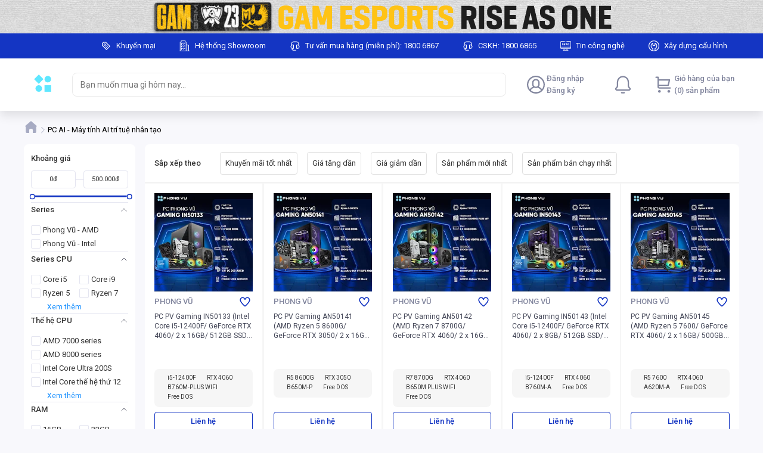

--- FILE ---
content_type: text/html; charset=utf-8
request_url: https://gam.phongvu.vn/c/pc-ai-may-tinh-ai-tri-tue-nhan-tao
body_size: 78243
content:
<!DOCTYPE html><html lang="vi"><head><meta charSet="utf-8"/><link rel="shortcut icon" href="/gam/favicon.ico?"/><link rel="apple-touch-icon" sizes="180x180" href="/gam/apple-touch-icon.png?"/><link rel="icon" type="image/png" sizes="32x32" href="/gam/favicon-32x32.png?"/><link rel="icon" type="image/png" sizes="16x16" href="/gam/favicon-16x16.png?"/><meta name="msapplication-TileColor" content="#1435C3"/><meta name="theme-color" content="#1435C3"/><meta name="viewport" content="width=device-width, initial-scale=1, maximum-scale=1.0, shrink-to-fit=no"/><title>PC AI - Máy tính bộ AI trí tuệ nhân tạo | Phong Vũ</title><meta name="title" content="PC AI - Máy tính bộ AI trí tuệ nhân tạo | Phong Vũ"/><meta property="og:title" content="PC AI - Máy tính bộ AI trí tuệ nhân tạo | Phong Vũ"/><meta name="description" content="Mua PC AI - máy tính AI cấu hình mạnh mẽ, đón đầu xu hướng cùng giá cực ưu đãi tại Phong Vũ. Sỡ hữu ngay các máy tính bộ PC AI để trải nghiệm trọn vẹn nhất."/><meta property="og:description" content="Mua PC AI - máy tính AI cấu hình mạnh mẽ, đón đầu xu hướng cùng giá cực ưu đãi tại Phong Vũ. Sỡ hữu ngay các máy tính bộ PC AI để trải nghiệm trọn vẹn nhất."/><meta name="image" content="https://shopfront-cdn.tekoapis.com/static/phongvu/Logo-PV.png"/><meta property="og:image" content="https://shopfront-cdn.tekoapis.com/static/phongvu/Logo-PV.png"/><meta name="robots" content="index, follow"/><link rel="canonical" href="https://phongvu.vn/c/pc-ai-may-tinh-ai-tri-tue-nhan-tao"/><link rel="stylesheet" href="https://shopfront-cdn.tekoapis.com/static/stylesheet/ckeditor.css"/><script type="application/ld+json">{"@context":"https://schema.org","@type":"FAQPage","mainEntity":[{"@type":"Question","name":"PC AI là gì và có lợi ích gì?","acceptedAnswer":{"@type":"Answer","text":"PC AI là máy tính cá nhân được thiết kế và tối ưu hóa để chạy các tác vụ trí tuệ nhân tạo (AI) như học sâu, xử lý ngôn ngữ tự nhiên, thị giác máy tính,..."}},{"@type":"Question","name":"Tôi có thể sử dụng PC AI để làm gì?","acceptedAnswer":{"@type":"Answer","text":"PC AI có thể hỗ trợ bạn trong nhiều tác vụ khác nhau, từ đơn giản như tạo nội dung, chỉnh sửa ảnh/video tự động, dịch thuật, đến phức tạp hơn như phát triển ứng dụng AI, phân tích dữ liệu lớn, huấn luyện mô hình AI,... Thậm chí, bạn có thể sử dụng PC AI để chơi game với đồ họa cực kỳ chân thực nhờ công nghệ AI."}},{"@type":"Question","name":"Tôi có cần phải là chuyên gia mới có thể sử dụng PC AI?","acceptedAnswer":{"@type":"Answer","text":"Ngày nay, nhiều phần mềm và nền tảng AI đã được đơn giản hóa, cho phép người dùng không chuyên cũng có thể dễ dàng tiếp cận và sử dụng."}},{"@type":"Question","name":"Tôi cần bao nhiêu RAM cho PC AI?","acceptedAnswer":{"@type":"Answer","text":"16GB RAM là mức tối thiểu cho hầu hết người dùng. Tuy nhiên, nếu bạn làm việc với các ứng dụng AI nặng, chỉnh sửa video hoặc chơi game, 32GB RAM sẽ là lựa chọn tốt hơn."}}]}</script><meta name="next-head-count" content="19"/><link rel="preconnect" href="https://fonts.gstatic.com" crossorigin="true"/><style data-emotion="css-global 1mf4vsg">*,*::before,*::after{box-sizing:border-box;}body{margin:0;font-size:0.875rem;line-height:1.25rem;-webkit-text-size-adjust:100%;-webkit-tap-highlight-color:rgba(0, 0, 0, 0);}[tabindex='-1']:focus:not(:focus-visible){outline:0!important;}hr{margin:1rem 0;color:inherit;background-color:currentColor;border:0;opacity:0.25;}hr:not([size]){height:1px;}h1,h2,h3,h4,h5,h6{margin-top:0;margin-bottom:0.5rem;font-weight:500;line-height:1.3;}h1{font-size:calc(1.375rem + 1.5vw);}@media (min-width: 1200px){h1{font-size:2.5rem;}}h2{font-size:calc(1.325rem + 0.9vw);}@media (min-width: 1200px){h2{font-size:2rem;}}h3{font-size:calc(1.3rem + 0.6vw);}@media (min-width: 1200px){h3{font-size:1.75rem;}}h4{font-size:calc(1.275rem + 0.3vw);}@media (min-width: 1200px){h4{font-size:1.5rem;}}h5{font-size:1.25rem;}h6{font-size:1rem;}p{margin-top:0;margin-bottom:1rem;}abbr[title],abbr[data-original-title]{-webkit-text-decoration:underline;text-decoration:underline;-webkit-text-decoration:underline dotted;-webkit-text-decoration:underline dotted;text-decoration:underline dotted;cursor:help;-webkit-text-decoration-skip-ink:none;text-decoration-skip-ink:none;}address{margin-bottom:1rem;font-style:normal;line-height:inherit;}ol,ul{padding-left:2rem;}ol,ul,dl{margin-top:0;margin-bottom:1rem;}ol ol,ul ul,ol ul,ul ol{margin-bottom:0;}dt{font-weight:700;}dd{margin-bottom:0.5rem;margin-left:0;}blockquote{margin:0 0 1rem;}b,strong{font-weight:bolder;}small{font-size:0.875em;}mark{padding:0.2em;background-color:#fcf8e3;}sub,sup{position:relative;font-size:0.75em;line-height:0;vertical-align:baseline;}sub{bottom:-0.25em;}sup{top:-0.5em;}a{color:#0d6efd;-webkit-text-decoration:underline;text-decoration:underline;}a:hover{color:#024dbc;}a:not([href]),a:not([href]):hover{color:inherit;-webkit-text-decoration:none;text-decoration:none;}pre,code,kbd,samp{font-family:SFMono-Regular,Menlo,Monaco,Consolas,'Liberation Mono','Courier New',monospace;font-size:1em;}pre{display:block;margin-top:0;margin-bottom:1rem;overflow:auto;font-size:0.875em;}pre code{font-size:inherit;color:inherit;word-break:normal;}code{font-size:0.875em;color:#d63384;word-wrap:break-word;}a>code{color:inherit;}kbd{padding:0.2rem 0.4rem;font-size:0.875em;color:#fff;background-color:#212529;border-radius:0.2rem;}kbd kbd{padding:0;font-size:1em;font-weight:700;}figure{margin:0 0 1rem;}img,svg{vertical-align:middle;}table{caption-side:bottom;border-collapse:collapse;}caption{padding-top:0.5rem;padding-bottom:0.5rem;color:#6c757d;text-align:left;}th{text-align:inherit;text-align:-webkit-match-parent;}label{display:inline-block;margin-bottom:0.5rem;}button{border-radius:0;}button:focus{outline:1px dotted;outline:5px auto -webkit-focus-ring-color;}input,button,select,optgroup,textarea{margin:0;font-family:inherit;font-size:inherit;line-height:inherit;}button,input{overflow:visible;}button,select{text-transform:none;}select{word-wrap:normal;}[list]::-webkit-calendar-picker-indicator{display:none;}button,[type='button'],[type='reset'],[type='submit']{-webkit-appearance:button;}button:not(:disabled),[type='button']:not(:disabled),[type='reset']:not(:disabled),[type='submit']:not(:disabled){cursor:pointer;}::-moz-focus-inner{padding:0;border-style:none;}input[type='date'],input[type='time'],input[type='datetime-local'],input[type='month']{-webkit-appearance:textfield;}textarea{resize:vertical;}fieldset{min-width:0;padding:0;margin:0;border:0;}legend{float:left;width:100%;padding:0;margin-bottom:0.5rem;font-size:calc(1.275rem + 0.3vw);line-height:inherit;white-space:normal;}@media (min-width: 1200px){legend{font-size:1.5rem;}}legend+*{clear:left;}::-webkit-datetime-edit-fields-wrapper,::-webkit-datetime-edit-text,::-webkit-datetime-edit-minute,::-webkit-datetime-edit-hour-field,::-webkit-datetime-edit-day-field,::-webkit-datetime-edit-month-field,::-webkit-datetime-edit-year-field{padding:0;}::-webkit-inner-spin-button{height:auto;}[type='search']{outline-offset:-2px;-webkit-appearance:textfield;}::-webkit-search-decoration{-webkit-appearance:none;}::-webkit-color-swatch-wrapper{padding:0;}::-webkit-file-upload-button{font:inherit;-webkit-appearance:button;}output{display:inline-block;}summary{display:-webkit-box;display:-webkit-list-item;display:-ms-list-itembox;display:list-item;cursor:pointer;}progress{vertical-align:baseline;}[hidden]{display:none!important;}body{background-color:#f8f8fc;font-family:'Roboto',sans-serif;line-height:1.25rem;color:#333333;padding-bottom:2px;}#nprogress{pointer-events:none;}#nprogress .bar{background:#29d;position:fixed;z-index:2000;top:0;left:0;width:100%;height:2px;}#nprogress .peg{display:block;position:absolute;right:0px;width:100px;height:100%;box-shadow:0 0 10px #29d,0 0 5px #29d;opacity:1;-webkit-transform:rotate(3deg) translate(0px, -4px);-ms-transform:rotate(3deg) translate(0px, -4px);-webkit-transform:rotate(3deg) translate(0px, -4px);-moz-transform:rotate(3deg) translate(0px, -4px);-ms-transform:rotate(3deg) translate(0px, -4px);transform:rotate(3deg) translate(0px, -4px);}#nprogress .spinner{display:block;position:fixed;z-index:1031;top:15px;right:15px;}#nprogress .spinner-icon{width:18px;height:18px;box-sizing:border-box;border:solid 2px transparent;border-top-color:#29d;border-left-color:#29d;border-radius:50%;-webkit-animation:nprogress-spinner 400ms linear infinite;-webkit-animation:nprogress-spinner 400ms linear infinite;animation:nprogress-spinner 400ms linear infinite;}.nprogress-custom-parent{overflow:hidden;position:relative;}.nprogress-custom-parent #nprogress .spinner,.nprogress-custom-parent #nprogress .bar{position:absolute;}@-webkit-keyframes nprogress-spinner{0%{-webkit-transform:rotate(0deg);}100%{-webkit-transform:rotate(360deg);}}@-webkit-keyframes nprogress-spinner{0%{-webkit-transform:rotate(0deg);-moz-transform:rotate(0deg);-ms-transform:rotate(0deg);transform:rotate(0deg);}100%{-webkit-transform:rotate(360deg);-moz-transform:rotate(360deg);-ms-transform:rotate(360deg);transform:rotate(360deg);}}@keyframes nprogress-spinner{0%{-webkit-transform:rotate(0deg);-moz-transform:rotate(0deg);-ms-transform:rotate(0deg);transform:rotate(0deg);}100%{-webkit-transform:rotate(360deg);-moz-transform:rotate(360deg);-ms-transform:rotate(360deg);transform:rotate(360deg);}}input[type='number']::-webkit-outer-spin-button,input[type='number']::-webkit-inner-spin-button{-webkit-appearance:none;margin:0;}input[type='number']{-moz-appearance:textfield;}.mo-chat-frame{margin-right:28px;margin-bottom:38px;}.highlight{font-weight:600;color:#eb1f3a;}</style><meta name="teko:version" content="6.708.0-0dfb7b50"/><meta name="robots" content="noindex, nofollow"/><link rel="preconnect" href="https://fonts.gstatic.com" crossorigin /><link rel="preload" href="https://shopfront-cdn.tekoapis.com/_next/static/css/4eed067a5567efdd.css" as="style"/><link rel="stylesheet" href="https://shopfront-cdn.tekoapis.com/_next/static/css/4eed067a5567efdd.css" data-n-g=""/><noscript data-n-css=""></noscript><script defer="" nomodule="" src="https://shopfront-cdn.tekoapis.com/_next/static/chunks/polyfills-c67a75d1b6f99dc8.js"></script><script defer="" src="https://shopfront-cdn.tekoapis.com/_next/static/chunks/41305-8638e1f918263291.js"></script><script defer="" src="https://shopfront-cdn.tekoapis.com/_next/static/chunks/4545-5f6d9bf4ac3b61ec.js"></script><script defer="" src="https://shopfront-cdn.tekoapis.com/_next/static/chunks/9082.e66c07c371a223d4.js"></script><script defer="" src="https://shopfront-cdn.tekoapis.com/_next/static/chunks/10433-4096ea7790e14e4a.js"></script><script defer="" src="https://shopfront-cdn.tekoapis.com/_next/static/chunks/61431-4554e12eb1e35b45.js"></script><script defer="" src="https://shopfront-cdn.tekoapis.com/_next/static/chunks/34607.12d58cc9012757b0.js"></script><script defer="" src="https://shopfront-cdn.tekoapis.com/_next/static/chunks/16508-027c871b6ac1f203.js"></script><script defer="" src="https://shopfront-cdn.tekoapis.com/_next/static/chunks/60367.14156674f8ad2cf4.js"></script><script defer="" src="https://shopfront-cdn.tekoapis.com/_next/static/chunks/8916.8d3834c39bf69df7.js"></script><script defer="" src="https://shopfront-cdn.tekoapis.com/_next/static/chunks/1208.c7c7a9af75076021.js"></script><script defer="" src="https://shopfront-cdn.tekoapis.com/_next/static/chunks/54607.2f2c832be965221e.js"></script><script defer="" src="https://shopfront-cdn.tekoapis.com/_next/static/chunks/83741.09f5aed1c6a4cc07.js"></script><script defer="" src="https://shopfront-cdn.tekoapis.com/_next/static/chunks/27477-12d33cb61d088a3c.js"></script><script defer="" src="https://shopfront-cdn.tekoapis.com/_next/static/chunks/64871.a53bfacd77a2272d.js"></script><script defer="" src="https://shopfront-cdn.tekoapis.com/_next/static/chunks/80710.75a9092fca5a74ab.js"></script><script defer="" src="https://shopfront-cdn.tekoapis.com/_next/static/chunks/20764.4e4a3a365015f9fe.js"></script><script defer="" src="https://shopfront-cdn.tekoapis.com/_next/static/chunks/68557.67cc76a62a657e43.js"></script><script defer="" src="https://shopfront-cdn.tekoapis.com/_next/static/chunks/10084.bfc8358a1aa0c896.js"></script><script defer="" src="https://shopfront-cdn.tekoapis.com/_next/static/chunks/27953-ee434fb1881d8b98.js"></script><script defer="" src="https://shopfront-cdn.tekoapis.com/_next/static/chunks/90400-9675583126af2e80.js"></script><script defer="" src="https://shopfront-cdn.tekoapis.com/_next/static/chunks/20493-73201ae73383cd8f.js"></script><script defer="" src="https://shopfront-cdn.tekoapis.com/_next/static/chunks/29078-13789dc0d7a873ed.js"></script><script defer="" src="https://shopfront-cdn.tekoapis.com/_next/static/chunks/91592-5739af984b415216.js"></script><script defer="" src="https://shopfront-cdn.tekoapis.com/_next/static/chunks/81633-8a0eb97c19e97691.js"></script><script defer="" src="https://shopfront-cdn.tekoapis.com/_next/static/chunks/22859-b7f964dc1980fe4e.js"></script><script defer="" src="https://shopfront-cdn.tekoapis.com/_next/static/chunks/63428-0b496d37e0bba962.js"></script><script defer="" src="https://shopfront-cdn.tekoapis.com/_next/static/chunks/6681-3ff83a3eb54fb5ad.js"></script><script defer="" src="https://shopfront-cdn.tekoapis.com/_next/static/chunks/89360-807bdf95a1273917.js"></script><script defer="" src="https://shopfront-cdn.tekoapis.com/_next/static/chunks/39890.d8e3f1442704a8db.js"></script><script defer="" src="https://shopfront-cdn.tekoapis.com/_next/static/chunks/67519.d37272579361fcbd.js"></script><script defer="" src="https://shopfront-cdn.tekoapis.com/_next/static/chunks/65458.574975a14bd3241d.js"></script><script src="https://shopfront-cdn.tekoapis.com/_next/static/chunks/webpack-2438c88f19a16193.js" defer=""></script><script src="https://shopfront-cdn.tekoapis.com/_next/static/chunks/framework-a7d0c073d7411722.js" defer=""></script><script src="https://shopfront-cdn.tekoapis.com/_next/static/chunks/main-92eb6df3a21ec452.js" defer=""></script><script src="https://shopfront-cdn.tekoapis.com/_next/static/chunks/shared-2fb2387efd3024ea.js" defer=""></script><script src="https://shopfront-cdn.tekoapis.com/_next/static/chunks/pages/_app-ca42a1c1d474e6e2.js" defer=""></script><script src="https://shopfront-cdn.tekoapis.com/_next/static/chunks/19303-91e54520b734639f.js" defer=""></script><script src="https://shopfront-cdn.tekoapis.com/_next/static/chunks/31097-8bc145d54d5a52a0.js" defer=""></script><script src="https://shopfront-cdn.tekoapis.com/_next/static/chunks/88837-0a280b7b7083c070.js" defer=""></script><script src="https://shopfront-cdn.tekoapis.com/_next/static/chunks/60687-36a556881cc858aa.js" defer=""></script><script src="https://shopfront-cdn.tekoapis.com/_next/static/chunks/37070-09ee60819947005e.js" defer=""></script><script src="https://shopfront-cdn.tekoapis.com/_next/static/chunks/97968-26766e7fb8c562d6.js" defer=""></script><script src="https://shopfront-cdn.tekoapis.com/_next/static/chunks/50643-71bd31d597d4618e.js" defer=""></script><script src="https://shopfront-cdn.tekoapis.com/_next/static/chunks/pages/default/desktop/c/%5Bslug%5D-b7eec12bff8b5655.js" defer=""></script><script src="https://shopfront-cdn.tekoapis.com/_next/static/o_b-NldeM8YNQPY72Q8G9/_buildManifest.js" defer=""></script><script src="https://shopfront-cdn.tekoapis.com/_next/static/o_b-NldeM8YNQPY72Q8G9/_ssgManifest.js" defer=""></script><style data-emotion="css "></style><style data-href="https://fonts.googleapis.com/css2?family=Roboto:wght@400;500;700&display=swap">@font-face{font-family:'Roboto';font-style:normal;font-weight:400;font-stretch:normal;font-display:swap;src:url(https://fonts.gstatic.com/l/font?kit=KFOMCnqEu92Fr1ME7kSn66aGLdTylUAMQXC89YmC2DPNWubEbWmQ&skey=a0a0114a1dcab3ac&v=v50) format('woff')}@font-face{font-family:'Roboto';font-style:normal;font-weight:500;font-stretch:normal;font-display:swap;src:url(https://fonts.gstatic.com/l/font?kit=KFOMCnqEu92Fr1ME7kSn66aGLdTylUAMQXC89YmC2DPNWub2bWmQ&skey=a0a0114a1dcab3ac&v=v50) format('woff')}@font-face{font-family:'Roboto';font-style:normal;font-weight:700;font-stretch:normal;font-display:swap;src:url(https://fonts.gstatic.com/l/font?kit=KFOMCnqEu92Fr1ME7kSn66aGLdTylUAMQXC89YmC2DPNWuYjammQ&skey=a0a0114a1dcab3ac&v=v50) format('woff')}@font-face{font-family:'Roboto';font-style:normal;font-weight:400;font-stretch:100%;font-display:swap;src:url(https://fonts.gstatic.com/s/roboto/v50/KFO7CnqEu92Fr1ME7kSn66aGLdTylUAMa3GUBHMdazTgWw.woff2) format('woff2');unicode-range:U+0460-052F,U+1C80-1C8A,U+20B4,U+2DE0-2DFF,U+A640-A69F,U+FE2E-FE2F}@font-face{font-family:'Roboto';font-style:normal;font-weight:400;font-stretch:100%;font-display:swap;src:url(https://fonts.gstatic.com/s/roboto/v50/KFO7CnqEu92Fr1ME7kSn66aGLdTylUAMa3iUBHMdazTgWw.woff2) format('woff2');unicode-range:U+0301,U+0400-045F,U+0490-0491,U+04B0-04B1,U+2116}@font-face{font-family:'Roboto';font-style:normal;font-weight:400;font-stretch:100%;font-display:swap;src:url(https://fonts.gstatic.com/s/roboto/v50/KFO7CnqEu92Fr1ME7kSn66aGLdTylUAMa3CUBHMdazTgWw.woff2) format('woff2');unicode-range:U+1F00-1FFF}@font-face{font-family:'Roboto';font-style:normal;font-weight:400;font-stretch:100%;font-display:swap;src:url(https://fonts.gstatic.com/s/roboto/v50/KFO7CnqEu92Fr1ME7kSn66aGLdTylUAMa3-UBHMdazTgWw.woff2) format('woff2');unicode-range:U+0370-0377,U+037A-037F,U+0384-038A,U+038C,U+038E-03A1,U+03A3-03FF}@font-face{font-family:'Roboto';font-style:normal;font-weight:400;font-stretch:100%;font-display:swap;src:url(https://fonts.gstatic.com/s/roboto/v50/KFO7CnqEu92Fr1ME7kSn66aGLdTylUAMawCUBHMdazTgWw.woff2) format('woff2');unicode-range:U+0302-0303,U+0305,U+0307-0308,U+0310,U+0312,U+0315,U+031A,U+0326-0327,U+032C,U+032F-0330,U+0332-0333,U+0338,U+033A,U+0346,U+034D,U+0391-03A1,U+03A3-03A9,U+03B1-03C9,U+03D1,U+03D5-03D6,U+03F0-03F1,U+03F4-03F5,U+2016-2017,U+2034-2038,U+203C,U+2040,U+2043,U+2047,U+2050,U+2057,U+205F,U+2070-2071,U+2074-208E,U+2090-209C,U+20D0-20DC,U+20E1,U+20E5-20EF,U+2100-2112,U+2114-2115,U+2117-2121,U+2123-214F,U+2190,U+2192,U+2194-21AE,U+21B0-21E5,U+21F1-21F2,U+21F4-2211,U+2213-2214,U+2216-22FF,U+2308-230B,U+2310,U+2319,U+231C-2321,U+2336-237A,U+237C,U+2395,U+239B-23B7,U+23D0,U+23DC-23E1,U+2474-2475,U+25AF,U+25B3,U+25B7,U+25BD,U+25C1,U+25CA,U+25CC,U+25FB,U+266D-266F,U+27C0-27FF,U+2900-2AFF,U+2B0E-2B11,U+2B30-2B4C,U+2BFE,U+3030,U+FF5B,U+FF5D,U+1D400-1D7FF,U+1EE00-1EEFF}@font-face{font-family:'Roboto';font-style:normal;font-weight:400;font-stretch:100%;font-display:swap;src:url(https://fonts.gstatic.com/s/roboto/v50/KFO7CnqEu92Fr1ME7kSn66aGLdTylUAMaxKUBHMdazTgWw.woff2) format('woff2');unicode-range:U+0001-000C,U+000E-001F,U+007F-009F,U+20DD-20E0,U+20E2-20E4,U+2150-218F,U+2190,U+2192,U+2194-2199,U+21AF,U+21E6-21F0,U+21F3,U+2218-2219,U+2299,U+22C4-22C6,U+2300-243F,U+2440-244A,U+2460-24FF,U+25A0-27BF,U+2800-28FF,U+2921-2922,U+2981,U+29BF,U+29EB,U+2B00-2BFF,U+4DC0-4DFF,U+FFF9-FFFB,U+10140-1018E,U+10190-1019C,U+101A0,U+101D0-101FD,U+102E0-102FB,U+10E60-10E7E,U+1D2C0-1D2D3,U+1D2E0-1D37F,U+1F000-1F0FF,U+1F100-1F1AD,U+1F1E6-1F1FF,U+1F30D-1F30F,U+1F315,U+1F31C,U+1F31E,U+1F320-1F32C,U+1F336,U+1F378,U+1F37D,U+1F382,U+1F393-1F39F,U+1F3A7-1F3A8,U+1F3AC-1F3AF,U+1F3C2,U+1F3C4-1F3C6,U+1F3CA-1F3CE,U+1F3D4-1F3E0,U+1F3ED,U+1F3F1-1F3F3,U+1F3F5-1F3F7,U+1F408,U+1F415,U+1F41F,U+1F426,U+1F43F,U+1F441-1F442,U+1F444,U+1F446-1F449,U+1F44C-1F44E,U+1F453,U+1F46A,U+1F47D,U+1F4A3,U+1F4B0,U+1F4B3,U+1F4B9,U+1F4BB,U+1F4BF,U+1F4C8-1F4CB,U+1F4D6,U+1F4DA,U+1F4DF,U+1F4E3-1F4E6,U+1F4EA-1F4ED,U+1F4F7,U+1F4F9-1F4FB,U+1F4FD-1F4FE,U+1F503,U+1F507-1F50B,U+1F50D,U+1F512-1F513,U+1F53E-1F54A,U+1F54F-1F5FA,U+1F610,U+1F650-1F67F,U+1F687,U+1F68D,U+1F691,U+1F694,U+1F698,U+1F6AD,U+1F6B2,U+1F6B9-1F6BA,U+1F6BC,U+1F6C6-1F6CF,U+1F6D3-1F6D7,U+1F6E0-1F6EA,U+1F6F0-1F6F3,U+1F6F7-1F6FC,U+1F700-1F7FF,U+1F800-1F80B,U+1F810-1F847,U+1F850-1F859,U+1F860-1F887,U+1F890-1F8AD,U+1F8B0-1F8BB,U+1F8C0-1F8C1,U+1F900-1F90B,U+1F93B,U+1F946,U+1F984,U+1F996,U+1F9E9,U+1FA00-1FA6F,U+1FA70-1FA7C,U+1FA80-1FA89,U+1FA8F-1FAC6,U+1FACE-1FADC,U+1FADF-1FAE9,U+1FAF0-1FAF8,U+1FB00-1FBFF}@font-face{font-family:'Roboto';font-style:normal;font-weight:400;font-stretch:100%;font-display:swap;src:url(https://fonts.gstatic.com/s/roboto/v50/KFO7CnqEu92Fr1ME7kSn66aGLdTylUAMa3OUBHMdazTgWw.woff2) format('woff2');unicode-range:U+0102-0103,U+0110-0111,U+0128-0129,U+0168-0169,U+01A0-01A1,U+01AF-01B0,U+0300-0301,U+0303-0304,U+0308-0309,U+0323,U+0329,U+1EA0-1EF9,U+20AB}@font-face{font-family:'Roboto';font-style:normal;font-weight:400;font-stretch:100%;font-display:swap;src:url(https://fonts.gstatic.com/s/roboto/v50/KFO7CnqEu92Fr1ME7kSn66aGLdTylUAMa3KUBHMdazTgWw.woff2) format('woff2');unicode-range:U+0100-02BA,U+02BD-02C5,U+02C7-02CC,U+02CE-02D7,U+02DD-02FF,U+0304,U+0308,U+0329,U+1D00-1DBF,U+1E00-1E9F,U+1EF2-1EFF,U+2020,U+20A0-20AB,U+20AD-20C0,U+2113,U+2C60-2C7F,U+A720-A7FF}@font-face{font-family:'Roboto';font-style:normal;font-weight:400;font-stretch:100%;font-display:swap;src:url(https://fonts.gstatic.com/s/roboto/v50/KFO7CnqEu92Fr1ME7kSn66aGLdTylUAMa3yUBHMdazQ.woff2) format('woff2');unicode-range:U+0000-00FF,U+0131,U+0152-0153,U+02BB-02BC,U+02C6,U+02DA,U+02DC,U+0304,U+0308,U+0329,U+2000-206F,U+20AC,U+2122,U+2191,U+2193,U+2212,U+2215,U+FEFF,U+FFFD}@font-face{font-family:'Roboto';font-style:normal;font-weight:500;font-stretch:100%;font-display:swap;src:url(https://fonts.gstatic.com/s/roboto/v50/KFO7CnqEu92Fr1ME7kSn66aGLdTylUAMa3GUBHMdazTgWw.woff2) format('woff2');unicode-range:U+0460-052F,U+1C80-1C8A,U+20B4,U+2DE0-2DFF,U+A640-A69F,U+FE2E-FE2F}@font-face{font-family:'Roboto';font-style:normal;font-weight:500;font-stretch:100%;font-display:swap;src:url(https://fonts.gstatic.com/s/roboto/v50/KFO7CnqEu92Fr1ME7kSn66aGLdTylUAMa3iUBHMdazTgWw.woff2) format('woff2');unicode-range:U+0301,U+0400-045F,U+0490-0491,U+04B0-04B1,U+2116}@font-face{font-family:'Roboto';font-style:normal;font-weight:500;font-stretch:100%;font-display:swap;src:url(https://fonts.gstatic.com/s/roboto/v50/KFO7CnqEu92Fr1ME7kSn66aGLdTylUAMa3CUBHMdazTgWw.woff2) format('woff2');unicode-range:U+1F00-1FFF}@font-face{font-family:'Roboto';font-style:normal;font-weight:500;font-stretch:100%;font-display:swap;src:url(https://fonts.gstatic.com/s/roboto/v50/KFO7CnqEu92Fr1ME7kSn66aGLdTylUAMa3-UBHMdazTgWw.woff2) format('woff2');unicode-range:U+0370-0377,U+037A-037F,U+0384-038A,U+038C,U+038E-03A1,U+03A3-03FF}@font-face{font-family:'Roboto';font-style:normal;font-weight:500;font-stretch:100%;font-display:swap;src:url(https://fonts.gstatic.com/s/roboto/v50/KFO7CnqEu92Fr1ME7kSn66aGLdTylUAMawCUBHMdazTgWw.woff2) format('woff2');unicode-range:U+0302-0303,U+0305,U+0307-0308,U+0310,U+0312,U+0315,U+031A,U+0326-0327,U+032C,U+032F-0330,U+0332-0333,U+0338,U+033A,U+0346,U+034D,U+0391-03A1,U+03A3-03A9,U+03B1-03C9,U+03D1,U+03D5-03D6,U+03F0-03F1,U+03F4-03F5,U+2016-2017,U+2034-2038,U+203C,U+2040,U+2043,U+2047,U+2050,U+2057,U+205F,U+2070-2071,U+2074-208E,U+2090-209C,U+20D0-20DC,U+20E1,U+20E5-20EF,U+2100-2112,U+2114-2115,U+2117-2121,U+2123-214F,U+2190,U+2192,U+2194-21AE,U+21B0-21E5,U+21F1-21F2,U+21F4-2211,U+2213-2214,U+2216-22FF,U+2308-230B,U+2310,U+2319,U+231C-2321,U+2336-237A,U+237C,U+2395,U+239B-23B7,U+23D0,U+23DC-23E1,U+2474-2475,U+25AF,U+25B3,U+25B7,U+25BD,U+25C1,U+25CA,U+25CC,U+25FB,U+266D-266F,U+27C0-27FF,U+2900-2AFF,U+2B0E-2B11,U+2B30-2B4C,U+2BFE,U+3030,U+FF5B,U+FF5D,U+1D400-1D7FF,U+1EE00-1EEFF}@font-face{font-family:'Roboto';font-style:normal;font-weight:500;font-stretch:100%;font-display:swap;src:url(https://fonts.gstatic.com/s/roboto/v50/KFO7CnqEu92Fr1ME7kSn66aGLdTylUAMaxKUBHMdazTgWw.woff2) format('woff2');unicode-range:U+0001-000C,U+000E-001F,U+007F-009F,U+20DD-20E0,U+20E2-20E4,U+2150-218F,U+2190,U+2192,U+2194-2199,U+21AF,U+21E6-21F0,U+21F3,U+2218-2219,U+2299,U+22C4-22C6,U+2300-243F,U+2440-244A,U+2460-24FF,U+25A0-27BF,U+2800-28FF,U+2921-2922,U+2981,U+29BF,U+29EB,U+2B00-2BFF,U+4DC0-4DFF,U+FFF9-FFFB,U+10140-1018E,U+10190-1019C,U+101A0,U+101D0-101FD,U+102E0-102FB,U+10E60-10E7E,U+1D2C0-1D2D3,U+1D2E0-1D37F,U+1F000-1F0FF,U+1F100-1F1AD,U+1F1E6-1F1FF,U+1F30D-1F30F,U+1F315,U+1F31C,U+1F31E,U+1F320-1F32C,U+1F336,U+1F378,U+1F37D,U+1F382,U+1F393-1F39F,U+1F3A7-1F3A8,U+1F3AC-1F3AF,U+1F3C2,U+1F3C4-1F3C6,U+1F3CA-1F3CE,U+1F3D4-1F3E0,U+1F3ED,U+1F3F1-1F3F3,U+1F3F5-1F3F7,U+1F408,U+1F415,U+1F41F,U+1F426,U+1F43F,U+1F441-1F442,U+1F444,U+1F446-1F449,U+1F44C-1F44E,U+1F453,U+1F46A,U+1F47D,U+1F4A3,U+1F4B0,U+1F4B3,U+1F4B9,U+1F4BB,U+1F4BF,U+1F4C8-1F4CB,U+1F4D6,U+1F4DA,U+1F4DF,U+1F4E3-1F4E6,U+1F4EA-1F4ED,U+1F4F7,U+1F4F9-1F4FB,U+1F4FD-1F4FE,U+1F503,U+1F507-1F50B,U+1F50D,U+1F512-1F513,U+1F53E-1F54A,U+1F54F-1F5FA,U+1F610,U+1F650-1F67F,U+1F687,U+1F68D,U+1F691,U+1F694,U+1F698,U+1F6AD,U+1F6B2,U+1F6B9-1F6BA,U+1F6BC,U+1F6C6-1F6CF,U+1F6D3-1F6D7,U+1F6E0-1F6EA,U+1F6F0-1F6F3,U+1F6F7-1F6FC,U+1F700-1F7FF,U+1F800-1F80B,U+1F810-1F847,U+1F850-1F859,U+1F860-1F887,U+1F890-1F8AD,U+1F8B0-1F8BB,U+1F8C0-1F8C1,U+1F900-1F90B,U+1F93B,U+1F946,U+1F984,U+1F996,U+1F9E9,U+1FA00-1FA6F,U+1FA70-1FA7C,U+1FA80-1FA89,U+1FA8F-1FAC6,U+1FACE-1FADC,U+1FADF-1FAE9,U+1FAF0-1FAF8,U+1FB00-1FBFF}@font-face{font-family:'Roboto';font-style:normal;font-weight:500;font-stretch:100%;font-display:swap;src:url(https://fonts.gstatic.com/s/roboto/v50/KFO7CnqEu92Fr1ME7kSn66aGLdTylUAMa3OUBHMdazTgWw.woff2) format('woff2');unicode-range:U+0102-0103,U+0110-0111,U+0128-0129,U+0168-0169,U+01A0-01A1,U+01AF-01B0,U+0300-0301,U+0303-0304,U+0308-0309,U+0323,U+0329,U+1EA0-1EF9,U+20AB}@font-face{font-family:'Roboto';font-style:normal;font-weight:500;font-stretch:100%;font-display:swap;src:url(https://fonts.gstatic.com/s/roboto/v50/KFO7CnqEu92Fr1ME7kSn66aGLdTylUAMa3KUBHMdazTgWw.woff2) format('woff2');unicode-range:U+0100-02BA,U+02BD-02C5,U+02C7-02CC,U+02CE-02D7,U+02DD-02FF,U+0304,U+0308,U+0329,U+1D00-1DBF,U+1E00-1E9F,U+1EF2-1EFF,U+2020,U+20A0-20AB,U+20AD-20C0,U+2113,U+2C60-2C7F,U+A720-A7FF}@font-face{font-family:'Roboto';font-style:normal;font-weight:500;font-stretch:100%;font-display:swap;src:url(https://fonts.gstatic.com/s/roboto/v50/KFO7CnqEu92Fr1ME7kSn66aGLdTylUAMa3yUBHMdazQ.woff2) format('woff2');unicode-range:U+0000-00FF,U+0131,U+0152-0153,U+02BB-02BC,U+02C6,U+02DA,U+02DC,U+0304,U+0308,U+0329,U+2000-206F,U+20AC,U+2122,U+2191,U+2193,U+2212,U+2215,U+FEFF,U+FFFD}@font-face{font-family:'Roboto';font-style:normal;font-weight:700;font-stretch:100%;font-display:swap;src:url(https://fonts.gstatic.com/s/roboto/v50/KFO7CnqEu92Fr1ME7kSn66aGLdTylUAMa3GUBHMdazTgWw.woff2) format('woff2');unicode-range:U+0460-052F,U+1C80-1C8A,U+20B4,U+2DE0-2DFF,U+A640-A69F,U+FE2E-FE2F}@font-face{font-family:'Roboto';font-style:normal;font-weight:700;font-stretch:100%;font-display:swap;src:url(https://fonts.gstatic.com/s/roboto/v50/KFO7CnqEu92Fr1ME7kSn66aGLdTylUAMa3iUBHMdazTgWw.woff2) format('woff2');unicode-range:U+0301,U+0400-045F,U+0490-0491,U+04B0-04B1,U+2116}@font-face{font-family:'Roboto';font-style:normal;font-weight:700;font-stretch:100%;font-display:swap;src:url(https://fonts.gstatic.com/s/roboto/v50/KFO7CnqEu92Fr1ME7kSn66aGLdTylUAMa3CUBHMdazTgWw.woff2) format('woff2');unicode-range:U+1F00-1FFF}@font-face{font-family:'Roboto';font-style:normal;font-weight:700;font-stretch:100%;font-display:swap;src:url(https://fonts.gstatic.com/s/roboto/v50/KFO7CnqEu92Fr1ME7kSn66aGLdTylUAMa3-UBHMdazTgWw.woff2) format('woff2');unicode-range:U+0370-0377,U+037A-037F,U+0384-038A,U+038C,U+038E-03A1,U+03A3-03FF}@font-face{font-family:'Roboto';font-style:normal;font-weight:700;font-stretch:100%;font-display:swap;src:url(https://fonts.gstatic.com/s/roboto/v50/KFO7CnqEu92Fr1ME7kSn66aGLdTylUAMawCUBHMdazTgWw.woff2) format('woff2');unicode-range:U+0302-0303,U+0305,U+0307-0308,U+0310,U+0312,U+0315,U+031A,U+0326-0327,U+032C,U+032F-0330,U+0332-0333,U+0338,U+033A,U+0346,U+034D,U+0391-03A1,U+03A3-03A9,U+03B1-03C9,U+03D1,U+03D5-03D6,U+03F0-03F1,U+03F4-03F5,U+2016-2017,U+2034-2038,U+203C,U+2040,U+2043,U+2047,U+2050,U+2057,U+205F,U+2070-2071,U+2074-208E,U+2090-209C,U+20D0-20DC,U+20E1,U+20E5-20EF,U+2100-2112,U+2114-2115,U+2117-2121,U+2123-214F,U+2190,U+2192,U+2194-21AE,U+21B0-21E5,U+21F1-21F2,U+21F4-2211,U+2213-2214,U+2216-22FF,U+2308-230B,U+2310,U+2319,U+231C-2321,U+2336-237A,U+237C,U+2395,U+239B-23B7,U+23D0,U+23DC-23E1,U+2474-2475,U+25AF,U+25B3,U+25B7,U+25BD,U+25C1,U+25CA,U+25CC,U+25FB,U+266D-266F,U+27C0-27FF,U+2900-2AFF,U+2B0E-2B11,U+2B30-2B4C,U+2BFE,U+3030,U+FF5B,U+FF5D,U+1D400-1D7FF,U+1EE00-1EEFF}@font-face{font-family:'Roboto';font-style:normal;font-weight:700;font-stretch:100%;font-display:swap;src:url(https://fonts.gstatic.com/s/roboto/v50/KFO7CnqEu92Fr1ME7kSn66aGLdTylUAMaxKUBHMdazTgWw.woff2) format('woff2');unicode-range:U+0001-000C,U+000E-001F,U+007F-009F,U+20DD-20E0,U+20E2-20E4,U+2150-218F,U+2190,U+2192,U+2194-2199,U+21AF,U+21E6-21F0,U+21F3,U+2218-2219,U+2299,U+22C4-22C6,U+2300-243F,U+2440-244A,U+2460-24FF,U+25A0-27BF,U+2800-28FF,U+2921-2922,U+2981,U+29BF,U+29EB,U+2B00-2BFF,U+4DC0-4DFF,U+FFF9-FFFB,U+10140-1018E,U+10190-1019C,U+101A0,U+101D0-101FD,U+102E0-102FB,U+10E60-10E7E,U+1D2C0-1D2D3,U+1D2E0-1D37F,U+1F000-1F0FF,U+1F100-1F1AD,U+1F1E6-1F1FF,U+1F30D-1F30F,U+1F315,U+1F31C,U+1F31E,U+1F320-1F32C,U+1F336,U+1F378,U+1F37D,U+1F382,U+1F393-1F39F,U+1F3A7-1F3A8,U+1F3AC-1F3AF,U+1F3C2,U+1F3C4-1F3C6,U+1F3CA-1F3CE,U+1F3D4-1F3E0,U+1F3ED,U+1F3F1-1F3F3,U+1F3F5-1F3F7,U+1F408,U+1F415,U+1F41F,U+1F426,U+1F43F,U+1F441-1F442,U+1F444,U+1F446-1F449,U+1F44C-1F44E,U+1F453,U+1F46A,U+1F47D,U+1F4A3,U+1F4B0,U+1F4B3,U+1F4B9,U+1F4BB,U+1F4BF,U+1F4C8-1F4CB,U+1F4D6,U+1F4DA,U+1F4DF,U+1F4E3-1F4E6,U+1F4EA-1F4ED,U+1F4F7,U+1F4F9-1F4FB,U+1F4FD-1F4FE,U+1F503,U+1F507-1F50B,U+1F50D,U+1F512-1F513,U+1F53E-1F54A,U+1F54F-1F5FA,U+1F610,U+1F650-1F67F,U+1F687,U+1F68D,U+1F691,U+1F694,U+1F698,U+1F6AD,U+1F6B2,U+1F6B9-1F6BA,U+1F6BC,U+1F6C6-1F6CF,U+1F6D3-1F6D7,U+1F6E0-1F6EA,U+1F6F0-1F6F3,U+1F6F7-1F6FC,U+1F700-1F7FF,U+1F800-1F80B,U+1F810-1F847,U+1F850-1F859,U+1F860-1F887,U+1F890-1F8AD,U+1F8B0-1F8BB,U+1F8C0-1F8C1,U+1F900-1F90B,U+1F93B,U+1F946,U+1F984,U+1F996,U+1F9E9,U+1FA00-1FA6F,U+1FA70-1FA7C,U+1FA80-1FA89,U+1FA8F-1FAC6,U+1FACE-1FADC,U+1FADF-1FAE9,U+1FAF0-1FAF8,U+1FB00-1FBFF}@font-face{font-family:'Roboto';font-style:normal;font-weight:700;font-stretch:100%;font-display:swap;src:url(https://fonts.gstatic.com/s/roboto/v50/KFO7CnqEu92Fr1ME7kSn66aGLdTylUAMa3OUBHMdazTgWw.woff2) format('woff2');unicode-range:U+0102-0103,U+0110-0111,U+0128-0129,U+0168-0169,U+01A0-01A1,U+01AF-01B0,U+0300-0301,U+0303-0304,U+0308-0309,U+0323,U+0329,U+1EA0-1EF9,U+20AB}@font-face{font-family:'Roboto';font-style:normal;font-weight:700;font-stretch:100%;font-display:swap;src:url(https://fonts.gstatic.com/s/roboto/v50/KFO7CnqEu92Fr1ME7kSn66aGLdTylUAMa3KUBHMdazTgWw.woff2) format('woff2');unicode-range:U+0100-02BA,U+02BD-02C5,U+02C7-02CC,U+02CE-02D7,U+02DD-02FF,U+0304,U+0308,U+0329,U+1D00-1DBF,U+1E00-1E9F,U+1EF2-1EFF,U+2020,U+20A0-20AB,U+20AD-20C0,U+2113,U+2C60-2C7F,U+A720-A7FF}@font-face{font-family:'Roboto';font-style:normal;font-weight:700;font-stretch:100%;font-display:swap;src:url(https://fonts.gstatic.com/s/roboto/v50/KFO7CnqEu92Fr1ME7kSn66aGLdTylUAMa3yUBHMdazQ.woff2) format('woff2');unicode-range:U+0000-00FF,U+0131,U+0152-0153,U+02BB-02BC,U+02C6,U+02DA,U+02DC,U+0304,U+0308,U+0329,U+2000-206F,U+20AC,U+2122,U+2191,U+2193,U+2212,U+2215,U+FEFF,U+FFFD}</style></head><body><noscript><iframe src="https://www.googletagmanager.com/ns.html?id=GTM-NTJ2M5PG"
height="0" width="0" style="display:none;visibility:hidden"></iframe></noscript><div id="__next"><div style="display:contents"><style data-emotion="css cssveg">.css-cssveg{position:relative;}</style><div class="css-cssveg"><style data-emotion="css 27abj6">.css-27abj6{position:relative;-webkit-transition:opacity 0.3s;transition:opacity 0.3s;}.css-27abj6.loading-blur{clear:both;opacity:0.5;-webkit-user-select:none;-moz-user-select:none;-ms-user-select:none;user-select:none;pointer-events:none;}</style><div class=" css-27abj6"><style data-emotion="css buad4f">.css-buad4f{width:400px;}@media (max-width: 576px){.css-buad4f{width:80%;}}</style><div class="minWidthWrapper" style="min-width:945px"><style data-emotion="css sb96m5">.css-sb96m5{height:56px;}@media print{.css-sb96m5{display:none;}}</style><div data-content-region-name="topBanner" data-track-content="true" class="css-sb96m5"><style data-emotion="css 587jha">.css-587jha{color:unset;-webkit-text-decoration:unset;text-decoration:unset;}</style><a target="_self" href="/c/gaming-gear-1" aria-label="Image" class="css-587jha"><style data-emotion="css ymtqaj">.css-ymtqaj{max-width:100%;position:relative;overflow:hidden;-webkit-flex:1 0 auto;-ms-flex:1 0 auto;flex:1 0 auto;display:-webkit-box;display:-webkit-flex;display:-ms-flexbox;display:flex;cursor:unset;z-index:0;margin:auto;border-radius:0px;height:56px!important;width:100%;}</style><div height="56" class="css-ymtqaj"><style data-emotion="css o4eu2v">.css-o4eu2v{position:absolute;top:0;left:0;width:100%;height:100%;object-fit:cover;-webkit-transition:-webkit-transform 0.5s;transition:transform 0.5s;}</style><picture><source srcSet="https://lh3.googleusercontent.com/Cr55flEv0ix74d6IEAHkb9Pf1fMbIHSPeaTArRZ6gyN2WiCT8xzm7dKuEQJtD21nt2425hSOdS1DIU6ud4uX1vn2B1EwsSU=w1920-rw" type="image/webp"/><source srcSet="https://lh3.googleusercontent.com/Cr55flEv0ix74d6IEAHkb9Pf1fMbIHSPeaTArRZ6gyN2WiCT8xzm7dKuEQJtD21nt2425hSOdS1DIU6ud4uX1vn2B1EwsSU=w1920" type="image/png"/><img class="lazyload css-o4eu2v" alt="" src="https://lh3.googleusercontent.com/Cr55flEv0ix74d6IEAHkb9Pf1fMbIHSPeaTArRZ6gyN2WiCT8xzm7dKuEQJtD21nt2425hSOdS1DIU6ud4uX1vn2B1EwsSU=w1920-rw" loading="lazy" decoding="async"/></picture></div></a></div><div class="INLINE-HOME-TOP" style="min-height:0px;width:0px"></div><style data-emotion="css j61rme">.css-j61rme{background-color:#1435c3;height:42px;}@media print{.css-j61rme{display:none;}}</style><div class="css-j61rme"><style data-emotion="css uf1ume">.css-uf1ume{display:-webkit-box;display:-webkit-flex;display:-ms-flexbox;display:flex;-webkit-box-pack:justify;-webkit-justify-content:space-between;justify-content:space-between;}</style><style data-emotion="css rtd4hu">.css-rtd4hu{padding-right:16px;padding-left:16px;width:100%;margin-right:auto;margin-left:auto;border-style:none;border-width:1px;border-color:unset;opacity:1;max-width:1232px;display:-webkit-box;display:-webkit-flex;display:-ms-flexbox;display:flex;-webkit-box-pack:justify;-webkit-justify-content:space-between;justify-content:space-between;}@media (min-width: 1440px){.css-rtd4hu{width:1232px;}}.css-rtd4hu box-shadow:(p) =>{return(_a2 = p.theme) == null ? void 0 :_a2.shadow(p, props.shadow || "",props.shadowColor);}</style><div class="css-rtd4hu"><style data-emotion="css hoftqg">.css-hoftqg{display:-webkit-box;display:-webkit-flex;display:-ms-flexbox;display:flex;}.css-hoftqg .button-text{font-weight:500;}</style><div class="css-hoftqg"></div><div class="css-hoftqg"><style data-emotion="css cbrxda">.css-cbrxda{-webkit-text-decoration:none;text-decoration:none;color:unset;cursor:pointer;}.css-cbrxda:hover{color:unset;}</style><a target="_self" class="css-cbrxda" href="/p/promo"><style data-emotion="css 1252sqg">.css-1252sqg{padding:0rem 1.25rem;height:100%;background-color:transparent;display:-webkit-box;display:-webkit-flex;display:-ms-flexbox;display:flex;-webkit-box-pack:center;-ms-flex-pack:center;-webkit-justify-content:center;justify-content:center;-webkit-align-items:center;-webkit-box-align:center;-ms-flex-align:center;align-items:center;outline:none;border:none;height:42px;}.css-1252sqg:focus{outline:none;}</style><button data-content-region-name="taskbar" data-track-content="true" data-content-name="promotionLandingIcon" class="css-1252sqg"><style data-emotion="css ymxljd">.css-ymxljd path[stroke],.css-ymxljd rect[stroke],.css-ymxljd line{stroke:#FFFFFF;}.css-ymxljd path:not([stroke]),.css-ymxljd rect:not([stroke]){fill:#FFFFFF;}</style><svg fill="none" viewBox="0 0 24 24" size="18" class="css-ymxljd" color="white" height="18" width="18" xmlns="http://www.w3.org/2000/svg"><path fill-rule="evenodd" clip-rule="evenodd" d="M6.19499 3C5.99608 3 5.80532 3.07902 5.66466 3.21967L3.21967 5.66466C3.07902 5.80532 3 5.99608 3 6.19499V11.085C3 11.2839 3.07902 11.4747 3.21967 11.6153L12.3884 20.784C12.6813 21.0769 13.1562 21.0769 13.4491 20.784L17.1166 17.1166L20.784 13.4491C21.0769 13.1562 21.0769 12.6813 20.784 12.3884L11.6153 3.21967C11.4747 3.07902 11.2839 3 11.085 3H6.19499ZM4.5 6.50565L6.50565 4.5H10.7743L19.1931 12.9187L16.0559 16.0559L12.9187 19.1931L4.5 10.7743V6.50565ZM7.86186 9.2514C7.86186 8.65286 8.34707 8.16765 8.94561 8.16765C9.54415 8.16765 10.0294 8.65286 10.0294 9.2514C10.0294 9.84994 9.54415 10.3351 8.94561 10.3351C8.34707 10.3351 7.86186 9.84994 7.86186 9.2514ZM8.94561 6.66765C7.51865 6.66765 6.36186 7.82444 6.36186 9.2514C6.36186 10.6784 7.51865 11.8351 8.94561 11.8351C10.3726 11.8351 11.5294 10.6784 11.5294 9.2514C11.5294 7.82444 10.3726 6.66765 8.94561 6.66765ZM11.3097 12.9996C11.0168 12.7067 10.5419 12.7067 10.249 12.9996C9.95613 13.2925 9.95613 13.7674 10.249 14.0603L12.3884 16.1996C12.6813 16.4925 13.1562 16.4925 13.449 16.1996C13.7419 15.9067 13.7419 15.4319 13.449 15.139L11.3097 12.9996ZM12.694 10.5545C12.9869 10.2616 13.4618 10.2616 13.7547 10.5545L15.8941 12.6939C16.187 12.9868 16.187 13.4616 15.8941 13.7545C15.6012 14.0474 15.1263 14.0474 14.8334 13.7545L12.694 11.6151C12.4011 11.3223 12.4011 10.8474 12.694 10.5545Z" fill="#82869E"></path></svg><style data-emotion="css pxgno0">.css-pxgno0{width:0.5rem;}</style><span class="css-pxgno0"></span><style data-emotion="css 1nbecmk">.css-1nbecmk{margin:0;padding:0;border-style:none;border-width:1px;border-color:unset;opacity:1;color:#FFFFFF;font-weight:400;-webkit-text-decoration:unset;text-decoration:unset;font-size:13px;line-height:20px;overflow:hidden;display:-webkit-box;-webkit-box-orient:vertical;-webkit-line-clamp:unset;max-width:unset;min-width:unset;-webkit-transition:color 0.3s ease;transition:color 0.3s ease;}.css-1nbecmk box-shadow:(p) =>{return(_a2 = p.theme) == null ? void 0 :_a2.shadow(p, props.shadow || "",props.shadowColor);}</style><div type="body" color="white" class="css-1nbecmk">Khuyến mại</div></button></a><a target="_self" class="css-cbrxda" href="/p/he-thong-showroom-phong-vu"><button data-content-region-name="taskbar" data-track-content="true" data-content-name="showroomListURL" class="css-1252sqg"><svg fill="currentColor" version="1.1" viewBox="0 0 1024 1024" size="18" class="css-ymxljd" color="white" height="18" width="18" xmlns="http://www.w3.org/2000/svg"><title></title><g id="icomoon-ignore"></g><path d="M983.040 967.107h-66.847v-526.213c-0.045-14.262-10.403-26.091-24.005-28.422l-0.171-0.024-219.023-32.717v-231.823c-0.046-15.692-12.755-28.4-28.442-28.447h-64.004v-91.013c-0.046-15.688-12.749-28.394-28.431-28.447h-386.852c-15.692 0.046-28.4 12.755-28.447 28.442v91.027h-64c-15.692 0.046-28.4 12.755-28.447 28.442v819.204h-5.683c-15.711 0-28.447 12.736-28.447 28.447s12.736 28.447 28.447 28.447h944.353c15.711 0 28.447-12.736 28.447-28.447s-12.736-28.447-28.447-28.447v0zM193.71 56.893h329.953v62.577h-329.953zM101.263 176.353h514.847v790.753h-514.847zM672.993 967.107v-529.060l186.307 27.023v502.036zM303.217 250.307h-108.083c-15.692 0.046-28.4 12.755-28.447 28.442v108.087c0 15.711 12.736 28.447 28.447 28.447s28.447-12.736 28.447-28.447v0-79.636h79.647c15.711 0 28.447-12.736 28.447-28.447s-12.736-28.447-28.447-28.447v0zM520.817 250.307h-108.083c-15.692 0.046-28.4 12.755-28.447 28.442v108.087c0 15.711 12.736 28.447 28.447 28.447s28.447-12.736 28.447-28.447v0-79.636h79.647c15.711 0 28.447-12.736 28.447-28.447s-12.736-28.447-28.447-28.447v0zM303.217 489.247h-108.083c-15.692 0.046-28.4 12.755-28.447 28.442v108.087c0 15.711 12.736 28.447 28.447 28.447s28.447-12.736 28.447-28.447v0-79.636h79.647c15.711 0 28.447-12.736 28.447-28.447s-12.736-28.447-28.447-28.447v0zM520.817 489.247h-108.083c-15.692 0.046-28.4 12.755-28.447 28.442v108.087c0 15.711 12.736 28.447 28.447 28.447s28.447-12.736 28.447-28.447v0-79.636h79.647c15.711 0 28.447-12.736 28.447-28.447s-12.736-28.447-28.447-28.447v0zM303.217 728.177h-108.083c-15.692 0.046-28.4 12.755-28.447 28.442v108.087c0 15.711 12.736 28.447 28.447 28.447s28.447-12.736 28.447-28.447v0-79.636h79.647c15.711 0 28.447-12.736 28.447-28.447s-12.736-28.447-28.447-28.447v0zM520.817 728.177h-108.083c-15.692 0.046-28.4 12.755-28.447 28.442v108.087c0 15.711 12.736 28.447 28.447 28.447s28.447-12.736 28.447-28.447v0-79.636h79.647c15.711 0 28.447-12.736 28.447-28.447s-12.736-28.447-28.447-28.447v0z"></path></svg><span class="css-pxgno0"></span><div type="body" color="white" class="css-1nbecmk">Hệ thống Showroom</div></button></a><a target="_self" class="css-cbrxda" href="tel:18006867"><button data-content-region-name="taskbar" data-track-content="true" data-content-name="hotlineSupportURL" class="css-1252sqg"><svg fill="none" viewBox="0 0 24 24" size="18" class="css-ymxljd" color="white" height="18" width="18" xmlns="http://www.w3.org/2000/svg"><path fill-rule="evenodd" clip-rule="evenodd" d="M9.10969 2C5.82201 2 3.15654 4.66548 3.15654 7.95315V10.6102C2.43563 11.4495 2 12.541 2 13.7342C2 15.4741 2.92607 16.9975 4.31223 17.8384V18.7061C4.31223 20.7172 5.9417 22.3467 7.95286 22.3467H13.7341C14.1484 22.3467 14.4841 22.0109 14.4841 21.5967C14.4841 21.1825 14.1484 20.8467 13.7341 20.8467H7.95286C6.77012 20.8467 5.81223 19.8888 5.81223 18.7061V18.43C6.13004 18.4963 6.45939 18.5311 6.7969 18.5311H7.95315C8.68666 18.5311 9.28128 17.9365 9.28128 17.203V10.2655C9.28128 9.53197 8.68666 8.93735 7.95315 8.93735H6.7969C6.02771 8.93735 5.30084 9.11835 4.65654 9.44009V7.95315C4.65654 5.4939 6.65044 3.5 9.10969 3.5H14.891C17.3502 3.5 19.3441 5.4939 19.3441 7.95315V9.44007C18.6998 9.11835 17.973 8.93735 17.2038 8.93735H16.0475C15.314 8.93735 14.7194 9.53197 14.7194 10.2655V17.203C14.7194 17.9365 15.314 18.5311 16.0475 18.5311H17.2038C19.8532 18.5311 22.0007 16.3837 22.0007 13.7342C22.0007 12.5409 21.5651 11.4495 20.8441 10.6102V7.95315C20.8441 4.66548 18.1786 2 14.891 2H9.10969ZM3.5 13.7342C3.5 11.9133 4.9759 10.4374 6.7969 10.4374H7.78128V17.0311H6.7969C4.9759 17.0311 3.5 15.5552 3.5 13.7342ZM16.2194 17.0311H17.2038C19.0248 17.0311 20.5007 15.5552 20.5007 13.7342C20.5007 11.9133 19.0248 10.4374 17.2038 10.4374H16.2194V17.0311Z" fill="#82869E"></path></svg><span class="css-pxgno0"></span><div type="body" color="white" class="css-1nbecmk">Tư vấn mua hàng (miễn phí): 1800 6867</div></button></a><a target="_self" class="css-cbrxda" href="tel:18006865"><button data-content-region-name="taskbar" data-track-content="true" data-content-name="hotlineSupportURL" class="css-1252sqg"><svg fill="none" viewBox="0 0 24 24" size="18" class="css-ymxljd" color="white" height="18" width="18" xmlns="http://www.w3.org/2000/svg"><path fill-rule="evenodd" clip-rule="evenodd" d="M9.10969 2C5.82201 2 3.15654 4.66548 3.15654 7.95315V10.6102C2.43563 11.4495 2 12.541 2 13.7342C2 15.4741 2.92607 16.9975 4.31223 17.8384V18.7061C4.31223 20.7172 5.9417 22.3467 7.95286 22.3467H13.7341C14.1484 22.3467 14.4841 22.0109 14.4841 21.5967C14.4841 21.1825 14.1484 20.8467 13.7341 20.8467H7.95286C6.77012 20.8467 5.81223 19.8888 5.81223 18.7061V18.43C6.13004 18.4963 6.45939 18.5311 6.7969 18.5311H7.95315C8.68666 18.5311 9.28128 17.9365 9.28128 17.203V10.2655C9.28128 9.53197 8.68666 8.93735 7.95315 8.93735H6.7969C6.02771 8.93735 5.30084 9.11835 4.65654 9.44009V7.95315C4.65654 5.4939 6.65044 3.5 9.10969 3.5H14.891C17.3502 3.5 19.3441 5.4939 19.3441 7.95315V9.44007C18.6998 9.11835 17.973 8.93735 17.2038 8.93735H16.0475C15.314 8.93735 14.7194 9.53197 14.7194 10.2655V17.203C14.7194 17.9365 15.314 18.5311 16.0475 18.5311H17.2038C19.8532 18.5311 22.0007 16.3837 22.0007 13.7342C22.0007 12.5409 21.5651 11.4495 20.8441 10.6102V7.95315C20.8441 4.66548 18.1786 2 14.891 2H9.10969ZM3.5 13.7342C3.5 11.9133 4.9759 10.4374 6.7969 10.4374H7.78128V17.0311H6.7969C4.9759 17.0311 3.5 15.5552 3.5 13.7342ZM16.2194 17.0311H17.2038C19.0248 17.0311 20.5007 15.5552 20.5007 13.7342C20.5007 11.9133 19.0248 10.4374 17.2038 10.4374H16.2194V17.0311Z" fill="#82869E"></path></svg><span class="css-pxgno0"></span><div type="body" color="white" class="css-1nbecmk">CSKH: 1800 6865</div></button></a><a target="_self" class="css-cbrxda" href="/cong-nghe"><button data-content-region-name="taskbar" data-track-content="true" data-content-name="techNewsURL" class="css-1252sqg"><svg fill="currentColor" id="Capa_1" enable-background="new 0 0 512 512" viewBox="0 0 512 512" size="18" class="css-ymxljd" color="white" height="18" width="18" xmlns="http://www.w3.org/2000/svg"><g><path d="m255.85 48.5c5.521 0 10-4.49 10-10 0-5.521-4.479-10-10-10-5.51 0-9.99 4.479-9.99 10-.001 5.51 4.48 10 9.99 10z"></path><path d="m508.069 59.04c-2.52-5.96-6.13-11.3-10.72-15.891-4.59-4.59-9.93-8.199-15.89-10.72-6.16-2.61-12.71-3.93-19.46-3.93h-161.14c-5.52 0-10 4.479-10 10 0 5.51 4.48 10 10 10h161.141c16.51.03 29.97 13.49 30 30v230h-472v-230c.03-16.51 13.49-29.97 30-30h160.859c5.511 0 9.99-4.49 9.99-10 0-5.521-4.479-10-9.99-10h-160.859c-6.75 0-13.3 1.319-19.46 3.93-5.96 2.521-11.3 6.13-15.891 10.72-4.589 4.591-8.199 9.931-10.719 15.891-2.611 6.16-3.93 12.71-3.93 19.46v270c0 27.57 22.43 50 50 50h166v25h-35c-27.57 0-50 22.43-50 50 0 5.522 4.478 10 10 10h230c5.522 0 10-4.478 10-10 0-27.57-22.43-50-50-50h-35v-25h166c27.57 0 50-22.43 50-50v-270c0-6.75-1.32-13.3-3.931-19.46zm-222.069 384.46h45c13.037 0 24.159 8.359 28.286 20h-206.572c4.127-11.641 15.249-20 28.286-20h45c5.522 0 10-4.478 10-10v-35h40v35c0 5.522 4.478 10 10 10zm206-95c0 16.542-13.458 30-30 30h-412c-16.542 0-30-13.458-30-30v-20h472z"></path><path d="m132 138.5v46.023l-31.485-51.118c-2.346-3.808-6.932-5.594-11.24-4.377-4.304 1.219-7.274 5.147-7.274 9.621v79.851c0 5.522 4.478 10 10 10s10-4.478 10-10v-44.547l29.642 48.124c2.711 4.393 7.677 6.451 12.353 5.124 4.863-1.38 8.006-5.854 8.006-11.397v-77.304c0-5.522-4.478-10-10-10s-10.002 4.478-10.002 10z"></path><path d="m182 128.5c-5.522 0-10 4.478-10 10v80c0 5.522 4.478 10 10 10h34c5.522 0 10-4.478 10-10s-4.478-10-10-10h-24v-20h24c5.522 0 10-4.478 10-10s-4.478-10-10-10h-24v-20h24c5.522 0 10-4.478 10-10s-4.478-10-10-10z"></path><path d="m401.465 208.5c-4.993 0-9.951-2.834-13.264-7.581-3.161-4.53-9.395-5.638-13.924-2.479-4.529 3.161-5.639 9.395-2.479 13.924 7.051 10.104 18.141 16.136 29.666 16.136 13.228 0 24.644-9.584 27.761-23.307 3.288-14.471-3.813-28.241-18.091-35.081-1.851-.887-13.94-6.589-16.003-8.235-1.182-.942-2.126-3.558-1.646-6.73.17-1.122.963-4.875 4.035-6.077 6.301-2.462 12.873 4.21 13.124 4.468 3.736 4.016 10.021 4.271 14.074.561 4.072-3.73 4.35-10.057.619-14.129-5.826-6.359-19.773-15.521-35.104-9.524-8.81 3.447-14.986 11.562-16.522 21.707-1.519 10.026 1.909 19.743 8.944 25.357 3.89 3.105 18.026 9.773 19.837 10.641 7.922 3.795 7.93 9.531 7.229 12.613-.871 3.843-3.989 7.736-8.256 7.736z"></path><path d="m253.988 128.704c-5.41 1.111-8.895 6.398-7.784 11.808 0 0 16.425 79.774 16.599 80.246 1.711 4.64 6.184 7.742 11.149 7.742h.083c4.997-.035 9.467-3.208 11.122-7.896.031-.09 15.844-49.281 15.844-49.281s15.774 49.298 15.824 49.435c1.711 4.64 6.184 7.742 11.149 7.742h.083c4.997-.035 9.467-3.208 11.122-7.896.15-.427.977-4.275.977-4.275l15.636-75.66c1.118-5.408-2.36-10.698-7.77-11.816-5.397-1.118-10.698 2.36-11.816 7.77l-9.933 48.062s-15.97-49.809-16.087-49.965c-1.1-2.571-3.257-4.672-6.128-5.595-5.256-1.691-10.89 1.203-12.58 6.461l-15.783 49.104-9.9-48.203c-1.111-5.41-6.4-8.891-11.807-7.783z"></path></g></svg><span class="css-pxgno0"></span><div type="body" color="white" class="css-1nbecmk">Tin công nghệ</div></button></a><a target="_self" class="css-cbrxda" href="/buildpc"><button data-content-region-name="taskbar" data-track-content="true" data-content-name="buildpcURL" class="css-1252sqg"><svg fill="currentColor" version="1.1" viewBox="0 0 1024 1024" size="18" class="css-ymxljd" color="white" height="18" width="18" xmlns="http://www.w3.org/2000/svg"><title></title><g id="icomoon-ignore"></g><path d="M512 0c-282.77 0-512 229.23-512 512s229.23 512 512 512c282.77 0 512-229.23 512-512v0c-0.355-282.627-229.374-511.645-511.967-512h-0.033zM580.27 765.952v184.658c-20.517 3.258-44.173 5.119-68.265 5.119s-47.748-1.861-70.834-5.448l2.569 0.329v-185.344c-0.086-14.194-8.683-26.36-20.941-31.657l-0.225-0.087c-88.406-36.411-149.506-121.894-149.506-221.647 0-80.881 40.168-152.381 101.643-195.638l0.759-0.506v128c0 0.052 0 0.113 0 0.174 0 7.666 2.568 14.733 6.89 20.387l-0.059-0.081c29.893 39.556 76.845 64.853 129.705 64.853s99.812-25.297 129.409-64.445l0.295-0.408c4.263-5.573 6.831-12.639 6.831-20.306 0-0.061 0-0.123 0-0.184v0.009-127.652c62.41 43.544 102.732 115.001 102.732 195.876 0 23.36-3.364 45.935-9.634 67.266l0.424-1.684c-20.088 71.942-71.751 128.874-138.712 155.775l-1.576 0.559c-12.683 5.383-21.431 17.702-21.504 32.073v0.009zM648.54 934.226v-146.084c77.952-38.514 135.984-107.365 159.237-190.72l0.507-2.129c7.177-24.776 11.305-53.236 11.305-82.66 0-128.341-78.537-238.338-190.172-284.555l-2.043-0.749c-3.777-1.636-8.175-2.587-12.796-2.587-7.099 0-13.673 2.246-19.050 6.066l0.102-0.069c-9.026 6.325-14.889 16.631-15.022 28.314v172.391c-17.177 18.096-41.406 29.354-68.265 29.354s-51.088-11.258-68.226-29.313l-0.039-0.041v-172.708c-0.133-11.703-5.996-22.009-14.91-28.26l-0.112-0.074c-5.35-3.663-11.962-5.85-19.085-5.85-4.56 0-8.911 0.896-12.886 2.522l0.227-0.082c-113.782 46.71-192.452 156.65-192.452 284.964 0 119.895 68.684 223.748 168.852 274.358l1.758 0.805v147.108c-179.783-59.423-307.22-225.938-307.22-422.218 0-245.071 198.669-443.74 443.74-443.74 245.068 0 443.736 198.665 443.74 443.732v0c-0.956 195.966-127.961 362.019-304.050 421.306l-3.15 0.92z"></path></svg><span class="css-pxgno0"></span><div type="body" color="white" class="css-1nbecmk">Xây dựng cấu hình</div></button></a></div></div></div><style data-emotion="css 1g0llvg">.css-1g0llvg{background-color:#fff;position:-webkit-sticky;position:sticky;top:0;z-index:1040;box-shadow:0 0.5rem 1rem 0 rgba(0, 0, 0, 0.1);}@media print{.css-1g0llvg{display:none;}}@media screen and (max-width: 767px){.css-1g0llvg{height:auto!important;}}</style><div id="mainNavigationBar" class="css-1g0llvg"><style data-emotion="css 19zpjax">.css-19zpjax{border-style:none;border-width:1px;border-color:unset;opacity:1;padding-right:0.5rem;padding-left:0.5rem;}.css-19zpjax.teko-row{display:-webkit-box;display:-webkit-flex;display:-ms-flexbox;display:flex;-webkit-box-flex-flow:row wrap;-webkit-flex-flow:row wrap;-ms-flex-flow:row wrap;flex-flow:row wrap;}@media (min-width: 1024px){.css-19zpjax.teko-row{-webkit-box-pack:center;-ms-flex-pack:center;-webkit-justify-content:center;justify-content:center;}}.css-19zpjax.teko-row:before,.css-19zpjax.teko-row:after{display:-webkit-box;display:-webkit-flex;display:-ms-flexbox;display:flex;}.css-19zpjax.teko-row-no-wrap{-webkit-box-flex-wrap:nowrap;-webkit-flex-wrap:nowrap;-ms-flex-wrap:nowrap;flex-wrap:nowrap;}.css-19zpjax.teko-row-start{-webkit-box-pack:start;-ms-flex-pack:start;-webkit-justify-content:flex-start;justify-content:flex-start;}.css-19zpjax.teko-row-center{-webkit-box-pack:center;-ms-flex-pack:center;-webkit-justify-content:center;justify-content:center;}.css-19zpjax.teko-row-end{-webkit-box-pack:end;-ms-flex-pack:end;-webkit-justify-content:flex-end;justify-content:flex-end;}.css-19zpjax.teko-row-space-between{-webkit-box-pack:justify;-webkit-justify-content:space-between;justify-content:space-between;}.css-19zpjax.teko-row-space-around{-webkit-box-pack:space-around;-ms-flex-pack:space-around;-webkit-justify-content:space-around;justify-content:space-around;}.css-19zpjax.teko-row-top{-webkit-align-items:flex-start;-webkit-box-align:flex-start;-ms-flex-align:flex-start;align-items:flex-start;}.css-19zpjax.teko-row-middle{-webkit-align-items:center;-webkit-box-align:center;-ms-flex-align:center;align-items:center;}.css-19zpjax.teko-row-baseline{-webkit-align-items:baseline;-webkit-box-align:baseline;-ms-flex-align:baseline;align-items:baseline;}.css-19zpjax.teko-row-bottom{-webkit-align-items:flex-end;-webkit-box-align:flex-end;-ms-flex-align:flex-end;align-items:flex-end;}.css-19zpjax box-shadow:(p) =>{return(_a2 = p.theme) == null ? void 0 :_a2.shadow(p, props.shadow || "",props.shadowColor);}</style><div class="teko-row teko-row-center css-19zpjax"><style data-emotion="css 3sgmap">.css-3sgmap{border-style:none;border-width:1px;border-color:unset;opacity:1;}.css-3sgmap.teko-row{display:-webkit-box;display:-webkit-flex;display:-ms-flexbox;display:flex;-webkit-box-flex-flow:row wrap;-webkit-flex-flow:row wrap;-ms-flex-flow:row wrap;flex-flow:row wrap;}@media (min-width: 1024px){.css-3sgmap.teko-row{-webkit-box-pack:center;-ms-flex-pack:center;-webkit-justify-content:center;justify-content:center;}}.css-3sgmap.teko-row:before,.css-3sgmap.teko-row:after{display:-webkit-box;display:-webkit-flex;display:-ms-flexbox;display:flex;}.css-3sgmap.teko-row-no-wrap{-webkit-box-flex-wrap:nowrap;-webkit-flex-wrap:nowrap;-ms-flex-wrap:nowrap;flex-wrap:nowrap;}.css-3sgmap.teko-row-start{-webkit-box-pack:start;-ms-flex-pack:start;-webkit-justify-content:flex-start;justify-content:flex-start;}.css-3sgmap.teko-row-center{-webkit-box-pack:center;-ms-flex-pack:center;-webkit-justify-content:center;justify-content:center;}.css-3sgmap.teko-row-end{-webkit-box-pack:end;-ms-flex-pack:end;-webkit-justify-content:flex-end;justify-content:flex-end;}.css-3sgmap.teko-row-space-between{-webkit-box-pack:justify;-webkit-justify-content:space-between;justify-content:space-between;}.css-3sgmap.teko-row-space-around{-webkit-box-pack:space-around;-ms-flex-pack:space-around;-webkit-justify-content:space-around;justify-content:space-around;}.css-3sgmap.teko-row-top{-webkit-align-items:flex-start;-webkit-box-align:flex-start;-ms-flex-align:flex-start;align-items:flex-start;}.css-3sgmap.teko-row-middle{-webkit-align-items:center;-webkit-box-align:center;-ms-flex-align:center;align-items:center;}.css-3sgmap.teko-row-baseline{-webkit-align-items:baseline;-webkit-box-align:baseline;-ms-flex-align:baseline;align-items:baseline;}.css-3sgmap.teko-row-bottom{-webkit-align-items:flex-end;-webkit-box-align:flex-end;-ms-flex-align:flex-end;align-items:flex-end;}.css-3sgmap box-shadow:(p) =>{return(_a2 = p.theme) == null ? void 0 :_a2.shadow(p, props.shadow || "",props.shadowColor);}</style><div class="teko-row teko-row-no-wrap teko-row-middle css-3sgmap" style="margin-left:-8px;margin-right:-8px;height:88px;min-width:0;width:75rem"><style data-emotion="css 388q1u">.css-388q1u{border-style:none;border-width:1px;border-color:unset;opacity:1;}.css-388q1u.teko-col{position:relative;max-width:100%;min-height:1px;}.css-388q1u box-shadow:(p) =>{return(_a2 = p.theme) == null ? void 0 :_a2.shadow(p, props.shadow || "",props.shadowColor);}.css-388q1u.teko-col-0{display:none;}.css-388q1u.teko-col-push-0{left:auto;}.css-388q1u.teko-col-pull-0{right:auto;}.css-388q1u.teko-col-push-0{left:auto;}.css-388q1u.teko-col-pull-0{right:auto;}.css-388q1u.teko-col-offset-0{margin-left:0;}.css-388q1u.teko-col-order-0{-webkit-order:0;-ms-flex-order:0;order:0;}.css-388q1u.teko-col-0\.5{display:block;-webkit-flex:0 0 4.16%;-ms-flex:0 0 4.16%;flex:0 0 4.16%;max-width:4.16%;}.css-388q1u.teko-col-push-0.5{left:4.16%;}.css-388q1u.teko-col-pull-0.5{right:4.16%;}.css-388q1u.teko-col-offset-0.5{margin-left:4.16%;}.css-388q1u.teko-col-order-0.5{-webkit-order:0.5;-ms-flex-order:0.5;order:0.5;}.css-388q1u.teko-col-1{display:block;-webkit-flex:0 0 8.33%;-ms-flex:0 0 8.33%;flex:0 0 8.33%;max-width:8.33%;}.css-388q1u.teko-col-push-1{left:8.33%;}.css-388q1u.teko-col-pull-1{right:8.33%;}.css-388q1u.teko-col-offset-1{margin-left:8.33%;}.css-388q1u.teko-col-order-1{-webkit-order:1;-ms-flex-order:1;order:1;}.css-388q1u.teko-col-1\.5{display:block;-webkit-flex:0 0 12.5%;-ms-flex:0 0 12.5%;flex:0 0 12.5%;max-width:12.5%;}.css-388q1u.teko-col-push-1.5{left:12.5%;}.css-388q1u.teko-col-pull-1.5{right:12.5%;}.css-388q1u.teko-col-offset-1.5{margin-left:12.5%;}.css-388q1u.teko-col-order-1.5{-webkit-order:1.5;-ms-flex-order:1.5;order:1.5;}.css-388q1u.teko-col-2{display:block;-webkit-flex:0 0 16.66%;-ms-flex:0 0 16.66%;flex:0 0 16.66%;max-width:16.66%;}.css-388q1u.teko-col-push-2{left:16.66%;}.css-388q1u.teko-col-pull-2{right:16.66%;}.css-388q1u.teko-col-offset-2{margin-left:16.66%;}.css-388q1u.teko-col-order-2{-webkit-order:2;-ms-flex-order:2;order:2;}.css-388q1u.teko-col-2\.5{display:block;-webkit-flex:0 0 20.83%;-ms-flex:0 0 20.83%;flex:0 0 20.83%;max-width:20.83%;}.css-388q1u.teko-col-push-2.5{left:20.83%;}.css-388q1u.teko-col-pull-2.5{right:20.83%;}.css-388q1u.teko-col-offset-2.5{margin-left:20.83%;}.css-388q1u.teko-col-order-2.5{-webkit-order:2.5;-ms-flex-order:2.5;order:2.5;}.css-388q1u.teko-col-3{display:block;-webkit-flex:0 0 25%;-ms-flex:0 0 25%;flex:0 0 25%;max-width:25%;}.css-388q1u.teko-col-push-3{left:25%;}.css-388q1u.teko-col-pull-3{right:25%;}.css-388q1u.teko-col-offset-3{margin-left:25%;}.css-388q1u.teko-col-order-3{-webkit-order:3;-ms-flex-order:3;order:3;}.css-388q1u.teko-col-3\.5{display:block;-webkit-flex:0 0 29.16%;-ms-flex:0 0 29.16%;flex:0 0 29.16%;max-width:29.16%;}.css-388q1u.teko-col-push-3.5{left:29.16%;}.css-388q1u.teko-col-pull-3.5{right:29.16%;}.css-388q1u.teko-col-offset-3.5{margin-left:29.16%;}.css-388q1u.teko-col-order-3.5{-webkit-order:3.5;-ms-flex-order:3.5;order:3.5;}.css-388q1u.teko-col-4{display:block;-webkit-flex:0 0 33.33%;-ms-flex:0 0 33.33%;flex:0 0 33.33%;max-width:33.33%;}.css-388q1u.teko-col-push-4{left:33.33%;}.css-388q1u.teko-col-pull-4{right:33.33%;}.css-388q1u.teko-col-offset-4{margin-left:33.33%;}.css-388q1u.teko-col-order-4{-webkit-order:4;-ms-flex-order:4;order:4;}.css-388q1u.teko-col-4\.5{display:block;-webkit-flex:0 0 37.5%;-ms-flex:0 0 37.5%;flex:0 0 37.5%;max-width:37.5%;}.css-388q1u.teko-col-push-4.5{left:37.5%;}.css-388q1u.teko-col-pull-4.5{right:37.5%;}.css-388q1u.teko-col-offset-4.5{margin-left:37.5%;}.css-388q1u.teko-col-order-4.5{-webkit-order:4.5;-ms-flex-order:4.5;order:4.5;}.css-388q1u.teko-col-5{display:block;-webkit-flex:0 0 41.66%;-ms-flex:0 0 41.66%;flex:0 0 41.66%;max-width:41.66%;}.css-388q1u.teko-col-push-5{left:41.66%;}.css-388q1u.teko-col-pull-5{right:41.66%;}.css-388q1u.teko-col-offset-5{margin-left:41.66%;}.css-388q1u.teko-col-order-5{-webkit-order:5;-ms-flex-order:5;order:5;}.css-388q1u.teko-col-5\.5{display:block;-webkit-flex:0 0 45.83%;-ms-flex:0 0 45.83%;flex:0 0 45.83%;max-width:45.83%;}.css-388q1u.teko-col-push-5.5{left:45.83%;}.css-388q1u.teko-col-pull-5.5{right:45.83%;}.css-388q1u.teko-col-offset-5.5{margin-left:45.83%;}.css-388q1u.teko-col-order-5.5{-webkit-order:5.5;-ms-flex-order:5.5;order:5.5;}.css-388q1u.teko-col-6{display:block;-webkit-flex:0 0 50%;-ms-flex:0 0 50%;flex:0 0 50%;max-width:50%;}.css-388q1u.teko-col-push-6{left:50%;}.css-388q1u.teko-col-pull-6{right:50%;}.css-388q1u.teko-col-offset-6{margin-left:50%;}.css-388q1u.teko-col-order-6{-webkit-order:6;-ms-flex-order:6;order:6;}.css-388q1u.teko-col-6\.5{display:block;-webkit-flex:0 0 54.16%;-ms-flex:0 0 54.16%;flex:0 0 54.16%;max-width:54.16%;}.css-388q1u.teko-col-push-6.5{left:54.16%;}.css-388q1u.teko-col-pull-6.5{right:54.16%;}.css-388q1u.teko-col-offset-6.5{margin-left:54.16%;}.css-388q1u.teko-col-order-6.5{-webkit-order:6.5;-ms-flex-order:6.5;order:6.5;}.css-388q1u.teko-col-7{display:block;-webkit-flex:0 0 58.33%;-ms-flex:0 0 58.33%;flex:0 0 58.33%;max-width:58.33%;}.css-388q1u.teko-col-push-7{left:58.33%;}.css-388q1u.teko-col-pull-7{right:58.33%;}.css-388q1u.teko-col-offset-7{margin-left:58.33%;}.css-388q1u.teko-col-order-7{-webkit-order:7;-ms-flex-order:7;order:7;}.css-388q1u.teko-col-7\.5{display:block;-webkit-flex:0 0 62.5%;-ms-flex:0 0 62.5%;flex:0 0 62.5%;max-width:62.5%;}.css-388q1u.teko-col-push-7.5{left:62.5%;}.css-388q1u.teko-col-pull-7.5{right:62.5%;}.css-388q1u.teko-col-offset-7.5{margin-left:62.5%;}.css-388q1u.teko-col-order-7.5{-webkit-order:7.5;-ms-flex-order:7.5;order:7.5;}.css-388q1u.teko-col-8{display:block;-webkit-flex:0 0 66.66%;-ms-flex:0 0 66.66%;flex:0 0 66.66%;max-width:66.66%;}.css-388q1u.teko-col-push-8{left:66.66%;}.css-388q1u.teko-col-pull-8{right:66.66%;}.css-388q1u.teko-col-offset-8{margin-left:66.66%;}.css-388q1u.teko-col-order-8{-webkit-order:8;-ms-flex-order:8;order:8;}.css-388q1u.teko-col-8\.5{display:block;-webkit-flex:0 0 70.83%;-ms-flex:0 0 70.83%;flex:0 0 70.83%;max-width:70.83%;}.css-388q1u.teko-col-push-8.5{left:70.83%;}.css-388q1u.teko-col-pull-8.5{right:70.83%;}.css-388q1u.teko-col-offset-8.5{margin-left:70.83%;}.css-388q1u.teko-col-order-8.5{-webkit-order:8.5;-ms-flex-order:8.5;order:8.5;}.css-388q1u.teko-col-9{display:block;-webkit-flex:0 0 75%;-ms-flex:0 0 75%;flex:0 0 75%;max-width:75%;}.css-388q1u.teko-col-push-9{left:75%;}.css-388q1u.teko-col-pull-9{right:75%;}.css-388q1u.teko-col-offset-9{margin-left:75%;}.css-388q1u.teko-col-order-9{-webkit-order:9;-ms-flex-order:9;order:9;}.css-388q1u.teko-col-9\.5{display:block;-webkit-flex:0 0 79.16%;-ms-flex:0 0 79.16%;flex:0 0 79.16%;max-width:79.16%;}.css-388q1u.teko-col-push-9.5{left:79.16%;}.css-388q1u.teko-col-pull-9.5{right:79.16%;}.css-388q1u.teko-col-offset-9.5{margin-left:79.16%;}.css-388q1u.teko-col-order-9.5{-webkit-order:9.5;-ms-flex-order:9.5;order:9.5;}.css-388q1u.teko-col-10{display:block;-webkit-flex:0 0 83.33%;-ms-flex:0 0 83.33%;flex:0 0 83.33%;max-width:83.33%;}.css-388q1u.teko-col-push-10{left:83.33%;}.css-388q1u.teko-col-pull-10{right:83.33%;}.css-388q1u.teko-col-offset-10{margin-left:83.33%;}.css-388q1u.teko-col-order-10{-webkit-order:10;-ms-flex-order:10;order:10;}.css-388q1u.teko-col-10\.5{display:block;-webkit-flex:0 0 87.5%;-ms-flex:0 0 87.5%;flex:0 0 87.5%;max-width:87.5%;}.css-388q1u.teko-col-push-10.5{left:87.5%;}.css-388q1u.teko-col-pull-10.5{right:87.5%;}.css-388q1u.teko-col-offset-10.5{margin-left:87.5%;}.css-388q1u.teko-col-order-10.5{-webkit-order:10.5;-ms-flex-order:10.5;order:10.5;}.css-388q1u.teko-col-11{display:block;-webkit-flex:0 0 91.66%;-ms-flex:0 0 91.66%;flex:0 0 91.66%;max-width:91.66%;}.css-388q1u.teko-col-push-11{left:91.66%;}.css-388q1u.teko-col-pull-11{right:91.66%;}.css-388q1u.teko-col-offset-11{margin-left:91.66%;}.css-388q1u.teko-col-order-11{-webkit-order:11;-ms-flex-order:11;order:11;}.css-388q1u.teko-col-11\.5{display:block;-webkit-flex:0 0 95.83%;-ms-flex:0 0 95.83%;flex:0 0 95.83%;max-width:95.83%;}.css-388q1u.teko-col-push-11.5{left:95.83%;}.css-388q1u.teko-col-pull-11.5{right:95.83%;}.css-388q1u.teko-col-offset-11.5{margin-left:95.83%;}.css-388q1u.teko-col-order-11.5{-webkit-order:11.5;-ms-flex-order:11.5;order:11.5;}.css-388q1u.teko-col-12{display:block;-webkit-flex:0 0 100%;-ms-flex:0 0 100%;flex:0 0 100%;max-width:100%;}.css-388q1u.teko-col-push-12{left:100%;}.css-388q1u.teko-col-pull-12{right:100%;}.css-388q1u.teko-col-offset-12{margin-left:100%;}.css-388q1u.teko-col-order-12{-webkit-order:12;-ms-flex-order:12;order:12;}.css-388q1u.teko-col-12\.5{display:block;-webkit-flex:0 0 104.16%;-ms-flex:0 0 104.16%;flex:0 0 104.16%;max-width:104.16%;}.css-388q1u.teko-col-push-12.5{left:104.16%;}.css-388q1u.teko-col-pull-12.5{right:104.16%;}.css-388q1u.teko-col-offset-12.5{margin-left:104.16%;}.css-388q1u.teko-col-order-12.5{-webkit-order:12.5;-ms-flex-order:12.5;order:12.5;}.css-388q1u.teko-col-13{display:block;-webkit-flex:0 0 108.33%;-ms-flex:0 0 108.33%;flex:0 0 108.33%;max-width:108.33%;}.css-388q1u.teko-col-push-13{left:108.33%;}.css-388q1u.teko-col-pull-13{right:108.33%;}.css-388q1u.teko-col-offset-13{margin-left:108.33%;}.css-388q1u.teko-col-order-13{-webkit-order:13;-ms-flex-order:13;order:13;}.css-388q1u.teko-col-13\.5{display:block;-webkit-flex:0 0 112.5%;-ms-flex:0 0 112.5%;flex:0 0 112.5%;max-width:112.5%;}.css-388q1u.teko-col-push-13.5{left:112.5%;}.css-388q1u.teko-col-pull-13.5{right:112.5%;}.css-388q1u.teko-col-offset-13.5{margin-left:112.5%;}.css-388q1u.teko-col-order-13.5{-webkit-order:13.5;-ms-flex-order:13.5;order:13.5;}.css-388q1u.teko-col-14{display:block;-webkit-flex:0 0 116.66%;-ms-flex:0 0 116.66%;flex:0 0 116.66%;max-width:116.66%;}.css-388q1u.teko-col-push-14{left:116.66%;}.css-388q1u.teko-col-pull-14{right:116.66%;}.css-388q1u.teko-col-offset-14{margin-left:116.66%;}.css-388q1u.teko-col-order-14{-webkit-order:14;-ms-flex-order:14;order:14;}.css-388q1u.teko-col-14\.5{display:block;-webkit-flex:0 0 120.83%;-ms-flex:0 0 120.83%;flex:0 0 120.83%;max-width:120.83%;}.css-388q1u.teko-col-push-14.5{left:120.83%;}.css-388q1u.teko-col-pull-14.5{right:120.83%;}.css-388q1u.teko-col-offset-14.5{margin-left:120.83%;}.css-388q1u.teko-col-order-14.5{-webkit-order:14.5;-ms-flex-order:14.5;order:14.5;}.css-388q1u.teko-col-15{display:block;-webkit-flex:0 0 125%;-ms-flex:0 0 125%;flex:0 0 125%;max-width:125%;}.css-388q1u.teko-col-push-15{left:125%;}.css-388q1u.teko-col-pull-15{right:125%;}.css-388q1u.teko-col-offset-15{margin-left:125%;}.css-388q1u.teko-col-order-15{-webkit-order:15;-ms-flex-order:15;order:15;}.css-388q1u.teko-col-15\.5{display:block;-webkit-flex:0 0 129.16%;-ms-flex:0 0 129.16%;flex:0 0 129.16%;max-width:129.16%;}.css-388q1u.teko-col-push-15.5{left:129.16%;}.css-388q1u.teko-col-pull-15.5{right:129.16%;}.css-388q1u.teko-col-offset-15.5{margin-left:129.16%;}.css-388q1u.teko-col-order-15.5{-webkit-order:15.5;-ms-flex-order:15.5;order:15.5;}.css-388q1u.teko-col-16{display:block;-webkit-flex:0 0 133.33%;-ms-flex:0 0 133.33%;flex:0 0 133.33%;max-width:133.33%;}.css-388q1u.teko-col-push-16{left:133.33%;}.css-388q1u.teko-col-pull-16{right:133.33%;}.css-388q1u.teko-col-offset-16{margin-left:133.33%;}.css-388q1u.teko-col-order-16{-webkit-order:16;-ms-flex-order:16;order:16;}.css-388q1u.teko-col-16\.5{display:block;-webkit-flex:0 0 137.5%;-ms-flex:0 0 137.5%;flex:0 0 137.5%;max-width:137.5%;}.css-388q1u.teko-col-push-16.5{left:137.5%;}.css-388q1u.teko-col-pull-16.5{right:137.5%;}.css-388q1u.teko-col-offset-16.5{margin-left:137.5%;}.css-388q1u.teko-col-order-16.5{-webkit-order:16.5;-ms-flex-order:16.5;order:16.5;}.css-388q1u.teko-col-17{display:block;-webkit-flex:0 0 141.66%;-ms-flex:0 0 141.66%;flex:0 0 141.66%;max-width:141.66%;}.css-388q1u.teko-col-push-17{left:141.66%;}.css-388q1u.teko-col-pull-17{right:141.66%;}.css-388q1u.teko-col-offset-17{margin-left:141.66%;}.css-388q1u.teko-col-order-17{-webkit-order:17;-ms-flex-order:17;order:17;}.css-388q1u.teko-col-17\.5{display:block;-webkit-flex:0 0 145.83%;-ms-flex:0 0 145.83%;flex:0 0 145.83%;max-width:145.83%;}.css-388q1u.teko-col-push-17.5{left:145.83%;}.css-388q1u.teko-col-pull-17.5{right:145.83%;}.css-388q1u.teko-col-offset-17.5{margin-left:145.83%;}.css-388q1u.teko-col-order-17.5{-webkit-order:17.5;-ms-flex-order:17.5;order:17.5;}.css-388q1u.teko-col-18{display:block;-webkit-flex:0 0 150%;-ms-flex:0 0 150%;flex:0 0 150%;max-width:150%;}.css-388q1u.teko-col-push-18{left:150%;}.css-388q1u.teko-col-pull-18{right:150%;}.css-388q1u.teko-col-offset-18{margin-left:150%;}.css-388q1u.teko-col-order-18{-webkit-order:18;-ms-flex-order:18;order:18;}.css-388q1u.teko-col-18\.5{display:block;-webkit-flex:0 0 154.16%;-ms-flex:0 0 154.16%;flex:0 0 154.16%;max-width:154.16%;}.css-388q1u.teko-col-push-18.5{left:154.16%;}.css-388q1u.teko-col-pull-18.5{right:154.16%;}.css-388q1u.teko-col-offset-18.5{margin-left:154.16%;}.css-388q1u.teko-col-order-18.5{-webkit-order:18.5;-ms-flex-order:18.5;order:18.5;}.css-388q1u.teko-col-19{display:block;-webkit-flex:0 0 158.33%;-ms-flex:0 0 158.33%;flex:0 0 158.33%;max-width:158.33%;}.css-388q1u.teko-col-push-19{left:158.33%;}.css-388q1u.teko-col-pull-19{right:158.33%;}.css-388q1u.teko-col-offset-19{margin-left:158.33%;}.css-388q1u.teko-col-order-19{-webkit-order:19;-ms-flex-order:19;order:19;}.css-388q1u.teko-col-19\.5{display:block;-webkit-flex:0 0 162.5%;-ms-flex:0 0 162.5%;flex:0 0 162.5%;max-width:162.5%;}.css-388q1u.teko-col-push-19.5{left:162.5%;}.css-388q1u.teko-col-pull-19.5{right:162.5%;}.css-388q1u.teko-col-offset-19.5{margin-left:162.5%;}.css-388q1u.teko-col-order-19.5{-webkit-order:19.5;-ms-flex-order:19.5;order:19.5;}.css-388q1u.teko-col-20{display:block;-webkit-flex:0 0 166.66%;-ms-flex:0 0 166.66%;flex:0 0 166.66%;max-width:166.66%;}.css-388q1u.teko-col-push-20{left:166.66%;}.css-388q1u.teko-col-pull-20{right:166.66%;}.css-388q1u.teko-col-offset-20{margin-left:166.66%;}.css-388q1u.teko-col-order-20{-webkit-order:20;-ms-flex-order:20;order:20;}.css-388q1u.teko-col-20\.5{display:block;-webkit-flex:0 0 170.83%;-ms-flex:0 0 170.83%;flex:0 0 170.83%;max-width:170.83%;}.css-388q1u.teko-col-push-20.5{left:170.83%;}.css-388q1u.teko-col-pull-20.5{right:170.83%;}.css-388q1u.teko-col-offset-20.5{margin-left:170.83%;}.css-388q1u.teko-col-order-20.5{-webkit-order:20.5;-ms-flex-order:20.5;order:20.5;}.css-388q1u.teko-col-21{display:block;-webkit-flex:0 0 175%;-ms-flex:0 0 175%;flex:0 0 175%;max-width:175%;}.css-388q1u.teko-col-push-21{left:175%;}.css-388q1u.teko-col-pull-21{right:175%;}.css-388q1u.teko-col-offset-21{margin-left:175%;}.css-388q1u.teko-col-order-21{-webkit-order:21;-ms-flex-order:21;order:21;}.css-388q1u.teko-col-21\.5{display:block;-webkit-flex:0 0 179.16%;-ms-flex:0 0 179.16%;flex:0 0 179.16%;max-width:179.16%;}.css-388q1u.teko-col-push-21.5{left:179.16%;}.css-388q1u.teko-col-pull-21.5{right:179.16%;}.css-388q1u.teko-col-offset-21.5{margin-left:179.16%;}.css-388q1u.teko-col-order-21.5{-webkit-order:21.5;-ms-flex-order:21.5;order:21.5;}.css-388q1u.teko-col-22{display:block;-webkit-flex:0 0 183.33%;-ms-flex:0 0 183.33%;flex:0 0 183.33%;max-width:183.33%;}.css-388q1u.teko-col-push-22{left:183.33%;}.css-388q1u.teko-col-pull-22{right:183.33%;}.css-388q1u.teko-col-offset-22{margin-left:183.33%;}.css-388q1u.teko-col-order-22{-webkit-order:22;-ms-flex-order:22;order:22;}.css-388q1u.teko-col-22\.5{display:block;-webkit-flex:0 0 187.5%;-ms-flex:0 0 187.5%;flex:0 0 187.5%;max-width:187.5%;}.css-388q1u.teko-col-push-22.5{left:187.5%;}.css-388q1u.teko-col-pull-22.5{right:187.5%;}.css-388q1u.teko-col-offset-22.5{margin-left:187.5%;}.css-388q1u.teko-col-order-22.5{-webkit-order:22.5;-ms-flex-order:22.5;order:22.5;}.css-388q1u.teko-col-23{display:block;-webkit-flex:0 0 191.66%;-ms-flex:0 0 191.66%;flex:0 0 191.66%;max-width:191.66%;}.css-388q1u.teko-col-push-23{left:191.66%;}.css-388q1u.teko-col-pull-23{right:191.66%;}.css-388q1u.teko-col-offset-23{margin-left:191.66%;}.css-388q1u.teko-col-order-23{-webkit-order:23;-ms-flex-order:23;order:23;}.css-388q1u.teko-col-23\.5{display:block;-webkit-flex:0 0 195.83%;-ms-flex:0 0 195.83%;flex:0 0 195.83%;max-width:195.83%;}.css-388q1u.teko-col-push-23.5{left:195.83%;}.css-388q1u.teko-col-pull-23.5{right:195.83%;}.css-388q1u.teko-col-offset-23.5{margin-left:195.83%;}.css-388q1u.teko-col-order-23.5{-webkit-order:23.5;-ms-flex-order:23.5;order:23.5;}.css-388q1u.teko-col-24{display:block;-webkit-flex:0 0 200%;-ms-flex:0 0 200%;flex:0 0 200%;max-width:200%;}.css-388q1u.teko-col-push-24{left:200%;}.css-388q1u.teko-col-pull-24{right:200%;}.css-388q1u.teko-col-offset-24{margin-left:200%;}.css-388q1u.teko-col-order-24{-webkit-order:24;-ms-flex-order:24;order:24;}.css-388q1u.teko-col-xs-0{display:none;}.css-388q1u.teko-col-push-0{left:auto;}.css-388q1u.teko-col-pull-0{right:auto;}.css-388q1u.teko-col-xs-push-0{left:auto;}.css-388q1u.teko-col-xs-pull-0{right:auto;}.css-388q1u.teko-col-xs-offset-0{margin-left:0;}.css-388q1u.teko-col-xs-order-0{-webkit-order:0;-ms-flex-order:0;order:0;}.css-388q1u.teko-col-xs-0\.5{display:block;-webkit-flex:0 0 4.16%;-ms-flex:0 0 4.16%;flex:0 0 4.16%;max-width:4.16%;}.css-388q1u.teko-col-xs-push-0.5{left:4.16%;}.css-388q1u.teko-col-xs-pull-0.5{right:4.16%;}.css-388q1u.teko-col-xs-offset-0.5{margin-left:4.16%;}.css-388q1u.teko-col-xs-order-0.5{-webkit-order:0.5;-ms-flex-order:0.5;order:0.5;}.css-388q1u.teko-col-xs-1{display:block;-webkit-flex:0 0 8.33%;-ms-flex:0 0 8.33%;flex:0 0 8.33%;max-width:8.33%;}.css-388q1u.teko-col-xs-push-1{left:8.33%;}.css-388q1u.teko-col-xs-pull-1{right:8.33%;}.css-388q1u.teko-col-xs-offset-1{margin-left:8.33%;}.css-388q1u.teko-col-xs-order-1{-webkit-order:1;-ms-flex-order:1;order:1;}.css-388q1u.teko-col-xs-1\.5{display:block;-webkit-flex:0 0 12.5%;-ms-flex:0 0 12.5%;flex:0 0 12.5%;max-width:12.5%;}.css-388q1u.teko-col-xs-push-1.5{left:12.5%;}.css-388q1u.teko-col-xs-pull-1.5{right:12.5%;}.css-388q1u.teko-col-xs-offset-1.5{margin-left:12.5%;}.css-388q1u.teko-col-xs-order-1.5{-webkit-order:1.5;-ms-flex-order:1.5;order:1.5;}.css-388q1u.teko-col-xs-2{display:block;-webkit-flex:0 0 16.66%;-ms-flex:0 0 16.66%;flex:0 0 16.66%;max-width:16.66%;}.css-388q1u.teko-col-xs-push-2{left:16.66%;}.css-388q1u.teko-col-xs-pull-2{right:16.66%;}.css-388q1u.teko-col-xs-offset-2{margin-left:16.66%;}.css-388q1u.teko-col-xs-order-2{-webkit-order:2;-ms-flex-order:2;order:2;}.css-388q1u.teko-col-xs-2\.5{display:block;-webkit-flex:0 0 20.83%;-ms-flex:0 0 20.83%;flex:0 0 20.83%;max-width:20.83%;}.css-388q1u.teko-col-xs-push-2.5{left:20.83%;}.css-388q1u.teko-col-xs-pull-2.5{right:20.83%;}.css-388q1u.teko-col-xs-offset-2.5{margin-left:20.83%;}.css-388q1u.teko-col-xs-order-2.5{-webkit-order:2.5;-ms-flex-order:2.5;order:2.5;}.css-388q1u.teko-col-xs-3{display:block;-webkit-flex:0 0 25%;-ms-flex:0 0 25%;flex:0 0 25%;max-width:25%;}.css-388q1u.teko-col-xs-push-3{left:25%;}.css-388q1u.teko-col-xs-pull-3{right:25%;}.css-388q1u.teko-col-xs-offset-3{margin-left:25%;}.css-388q1u.teko-col-xs-order-3{-webkit-order:3;-ms-flex-order:3;order:3;}.css-388q1u.teko-col-xs-3\.5{display:block;-webkit-flex:0 0 29.16%;-ms-flex:0 0 29.16%;flex:0 0 29.16%;max-width:29.16%;}.css-388q1u.teko-col-xs-push-3.5{left:29.16%;}.css-388q1u.teko-col-xs-pull-3.5{right:29.16%;}.css-388q1u.teko-col-xs-offset-3.5{margin-left:29.16%;}.css-388q1u.teko-col-xs-order-3.5{-webkit-order:3.5;-ms-flex-order:3.5;order:3.5;}.css-388q1u.teko-col-xs-4{display:block;-webkit-flex:0 0 33.33%;-ms-flex:0 0 33.33%;flex:0 0 33.33%;max-width:33.33%;}.css-388q1u.teko-col-xs-push-4{left:33.33%;}.css-388q1u.teko-col-xs-pull-4{right:33.33%;}.css-388q1u.teko-col-xs-offset-4{margin-left:33.33%;}.css-388q1u.teko-col-xs-order-4{-webkit-order:4;-ms-flex-order:4;order:4;}.css-388q1u.teko-col-xs-4\.5{display:block;-webkit-flex:0 0 37.5%;-ms-flex:0 0 37.5%;flex:0 0 37.5%;max-width:37.5%;}.css-388q1u.teko-col-xs-push-4.5{left:37.5%;}.css-388q1u.teko-col-xs-pull-4.5{right:37.5%;}.css-388q1u.teko-col-xs-offset-4.5{margin-left:37.5%;}.css-388q1u.teko-col-xs-order-4.5{-webkit-order:4.5;-ms-flex-order:4.5;order:4.5;}.css-388q1u.teko-col-xs-5{display:block;-webkit-flex:0 0 41.66%;-ms-flex:0 0 41.66%;flex:0 0 41.66%;max-width:41.66%;}.css-388q1u.teko-col-xs-push-5{left:41.66%;}.css-388q1u.teko-col-xs-pull-5{right:41.66%;}.css-388q1u.teko-col-xs-offset-5{margin-left:41.66%;}.css-388q1u.teko-col-xs-order-5{-webkit-order:5;-ms-flex-order:5;order:5;}.css-388q1u.teko-col-xs-5\.5{display:block;-webkit-flex:0 0 45.83%;-ms-flex:0 0 45.83%;flex:0 0 45.83%;max-width:45.83%;}.css-388q1u.teko-col-xs-push-5.5{left:45.83%;}.css-388q1u.teko-col-xs-pull-5.5{right:45.83%;}.css-388q1u.teko-col-xs-offset-5.5{margin-left:45.83%;}.css-388q1u.teko-col-xs-order-5.5{-webkit-order:5.5;-ms-flex-order:5.5;order:5.5;}.css-388q1u.teko-col-xs-6{display:block;-webkit-flex:0 0 50%;-ms-flex:0 0 50%;flex:0 0 50%;max-width:50%;}.css-388q1u.teko-col-xs-push-6{left:50%;}.css-388q1u.teko-col-xs-pull-6{right:50%;}.css-388q1u.teko-col-xs-offset-6{margin-left:50%;}.css-388q1u.teko-col-xs-order-6{-webkit-order:6;-ms-flex-order:6;order:6;}.css-388q1u.teko-col-xs-6\.5{display:block;-webkit-flex:0 0 54.16%;-ms-flex:0 0 54.16%;flex:0 0 54.16%;max-width:54.16%;}.css-388q1u.teko-col-xs-push-6.5{left:54.16%;}.css-388q1u.teko-col-xs-pull-6.5{right:54.16%;}.css-388q1u.teko-col-xs-offset-6.5{margin-left:54.16%;}.css-388q1u.teko-col-xs-order-6.5{-webkit-order:6.5;-ms-flex-order:6.5;order:6.5;}.css-388q1u.teko-col-xs-7{display:block;-webkit-flex:0 0 58.33%;-ms-flex:0 0 58.33%;flex:0 0 58.33%;max-width:58.33%;}.css-388q1u.teko-col-xs-push-7{left:58.33%;}.css-388q1u.teko-col-xs-pull-7{right:58.33%;}.css-388q1u.teko-col-xs-offset-7{margin-left:58.33%;}.css-388q1u.teko-col-xs-order-7{-webkit-order:7;-ms-flex-order:7;order:7;}.css-388q1u.teko-col-xs-7\.5{display:block;-webkit-flex:0 0 62.5%;-ms-flex:0 0 62.5%;flex:0 0 62.5%;max-width:62.5%;}.css-388q1u.teko-col-xs-push-7.5{left:62.5%;}.css-388q1u.teko-col-xs-pull-7.5{right:62.5%;}.css-388q1u.teko-col-xs-offset-7.5{margin-left:62.5%;}.css-388q1u.teko-col-xs-order-7.5{-webkit-order:7.5;-ms-flex-order:7.5;order:7.5;}.css-388q1u.teko-col-xs-8{display:block;-webkit-flex:0 0 66.66%;-ms-flex:0 0 66.66%;flex:0 0 66.66%;max-width:66.66%;}.css-388q1u.teko-col-xs-push-8{left:66.66%;}.css-388q1u.teko-col-xs-pull-8{right:66.66%;}.css-388q1u.teko-col-xs-offset-8{margin-left:66.66%;}.css-388q1u.teko-col-xs-order-8{-webkit-order:8;-ms-flex-order:8;order:8;}.css-388q1u.teko-col-xs-8\.5{display:block;-webkit-flex:0 0 70.83%;-ms-flex:0 0 70.83%;flex:0 0 70.83%;max-width:70.83%;}.css-388q1u.teko-col-xs-push-8.5{left:70.83%;}.css-388q1u.teko-col-xs-pull-8.5{right:70.83%;}.css-388q1u.teko-col-xs-offset-8.5{margin-left:70.83%;}.css-388q1u.teko-col-xs-order-8.5{-webkit-order:8.5;-ms-flex-order:8.5;order:8.5;}.css-388q1u.teko-col-xs-9{display:block;-webkit-flex:0 0 75%;-ms-flex:0 0 75%;flex:0 0 75%;max-width:75%;}.css-388q1u.teko-col-xs-push-9{left:75%;}.css-388q1u.teko-col-xs-pull-9{right:75%;}.css-388q1u.teko-col-xs-offset-9{margin-left:75%;}.css-388q1u.teko-col-xs-order-9{-webkit-order:9;-ms-flex-order:9;order:9;}.css-388q1u.teko-col-xs-9\.5{display:block;-webkit-flex:0 0 79.16%;-ms-flex:0 0 79.16%;flex:0 0 79.16%;max-width:79.16%;}.css-388q1u.teko-col-xs-push-9.5{left:79.16%;}.css-388q1u.teko-col-xs-pull-9.5{right:79.16%;}.css-388q1u.teko-col-xs-offset-9.5{margin-left:79.16%;}.css-388q1u.teko-col-xs-order-9.5{-webkit-order:9.5;-ms-flex-order:9.5;order:9.5;}.css-388q1u.teko-col-xs-10{display:block;-webkit-flex:0 0 83.33%;-ms-flex:0 0 83.33%;flex:0 0 83.33%;max-width:83.33%;}.css-388q1u.teko-col-xs-push-10{left:83.33%;}.css-388q1u.teko-col-xs-pull-10{right:83.33%;}.css-388q1u.teko-col-xs-offset-10{margin-left:83.33%;}.css-388q1u.teko-col-xs-order-10{-webkit-order:10;-ms-flex-order:10;order:10;}.css-388q1u.teko-col-xs-10\.5{display:block;-webkit-flex:0 0 87.5%;-ms-flex:0 0 87.5%;flex:0 0 87.5%;max-width:87.5%;}.css-388q1u.teko-col-xs-push-10.5{left:87.5%;}.css-388q1u.teko-col-xs-pull-10.5{right:87.5%;}.css-388q1u.teko-col-xs-offset-10.5{margin-left:87.5%;}.css-388q1u.teko-col-xs-order-10.5{-webkit-order:10.5;-ms-flex-order:10.5;order:10.5;}.css-388q1u.teko-col-xs-11{display:block;-webkit-flex:0 0 91.66%;-ms-flex:0 0 91.66%;flex:0 0 91.66%;max-width:91.66%;}.css-388q1u.teko-col-xs-push-11{left:91.66%;}.css-388q1u.teko-col-xs-pull-11{right:91.66%;}.css-388q1u.teko-col-xs-offset-11{margin-left:91.66%;}.css-388q1u.teko-col-xs-order-11{-webkit-order:11;-ms-flex-order:11;order:11;}.css-388q1u.teko-col-xs-11\.5{display:block;-webkit-flex:0 0 95.83%;-ms-flex:0 0 95.83%;flex:0 0 95.83%;max-width:95.83%;}.css-388q1u.teko-col-xs-push-11.5{left:95.83%;}.css-388q1u.teko-col-xs-pull-11.5{right:95.83%;}.css-388q1u.teko-col-xs-offset-11.5{margin-left:95.83%;}.css-388q1u.teko-col-xs-order-11.5{-webkit-order:11.5;-ms-flex-order:11.5;order:11.5;}.css-388q1u.teko-col-xs-12{display:block;-webkit-flex:0 0 100%;-ms-flex:0 0 100%;flex:0 0 100%;max-width:100%;}.css-388q1u.teko-col-xs-push-12{left:100%;}.css-388q1u.teko-col-xs-pull-12{right:100%;}.css-388q1u.teko-col-xs-offset-12{margin-left:100%;}.css-388q1u.teko-col-xs-order-12{-webkit-order:12;-ms-flex-order:12;order:12;}.css-388q1u.teko-col-xs-12\.5{display:block;-webkit-flex:0 0 104.16%;-ms-flex:0 0 104.16%;flex:0 0 104.16%;max-width:104.16%;}.css-388q1u.teko-col-xs-push-12.5{left:104.16%;}.css-388q1u.teko-col-xs-pull-12.5{right:104.16%;}.css-388q1u.teko-col-xs-offset-12.5{margin-left:104.16%;}.css-388q1u.teko-col-xs-order-12.5{-webkit-order:12.5;-ms-flex-order:12.5;order:12.5;}.css-388q1u.teko-col-xs-13{display:block;-webkit-flex:0 0 108.33%;-ms-flex:0 0 108.33%;flex:0 0 108.33%;max-width:108.33%;}.css-388q1u.teko-col-xs-push-13{left:108.33%;}.css-388q1u.teko-col-xs-pull-13{right:108.33%;}.css-388q1u.teko-col-xs-offset-13{margin-left:108.33%;}.css-388q1u.teko-col-xs-order-13{-webkit-order:13;-ms-flex-order:13;order:13;}.css-388q1u.teko-col-xs-13\.5{display:block;-webkit-flex:0 0 112.5%;-ms-flex:0 0 112.5%;flex:0 0 112.5%;max-width:112.5%;}.css-388q1u.teko-col-xs-push-13.5{left:112.5%;}.css-388q1u.teko-col-xs-pull-13.5{right:112.5%;}.css-388q1u.teko-col-xs-offset-13.5{margin-left:112.5%;}.css-388q1u.teko-col-xs-order-13.5{-webkit-order:13.5;-ms-flex-order:13.5;order:13.5;}.css-388q1u.teko-col-xs-14{display:block;-webkit-flex:0 0 116.66%;-ms-flex:0 0 116.66%;flex:0 0 116.66%;max-width:116.66%;}.css-388q1u.teko-col-xs-push-14{left:116.66%;}.css-388q1u.teko-col-xs-pull-14{right:116.66%;}.css-388q1u.teko-col-xs-offset-14{margin-left:116.66%;}.css-388q1u.teko-col-xs-order-14{-webkit-order:14;-ms-flex-order:14;order:14;}.css-388q1u.teko-col-xs-14\.5{display:block;-webkit-flex:0 0 120.83%;-ms-flex:0 0 120.83%;flex:0 0 120.83%;max-width:120.83%;}.css-388q1u.teko-col-xs-push-14.5{left:120.83%;}.css-388q1u.teko-col-xs-pull-14.5{right:120.83%;}.css-388q1u.teko-col-xs-offset-14.5{margin-left:120.83%;}.css-388q1u.teko-col-xs-order-14.5{-webkit-order:14.5;-ms-flex-order:14.5;order:14.5;}.css-388q1u.teko-col-xs-15{display:block;-webkit-flex:0 0 125%;-ms-flex:0 0 125%;flex:0 0 125%;max-width:125%;}.css-388q1u.teko-col-xs-push-15{left:125%;}.css-388q1u.teko-col-xs-pull-15{right:125%;}.css-388q1u.teko-col-xs-offset-15{margin-left:125%;}.css-388q1u.teko-col-xs-order-15{-webkit-order:15;-ms-flex-order:15;order:15;}.css-388q1u.teko-col-xs-15\.5{display:block;-webkit-flex:0 0 129.16%;-ms-flex:0 0 129.16%;flex:0 0 129.16%;max-width:129.16%;}.css-388q1u.teko-col-xs-push-15.5{left:129.16%;}.css-388q1u.teko-col-xs-pull-15.5{right:129.16%;}.css-388q1u.teko-col-xs-offset-15.5{margin-left:129.16%;}.css-388q1u.teko-col-xs-order-15.5{-webkit-order:15.5;-ms-flex-order:15.5;order:15.5;}.css-388q1u.teko-col-xs-16{display:block;-webkit-flex:0 0 133.33%;-ms-flex:0 0 133.33%;flex:0 0 133.33%;max-width:133.33%;}.css-388q1u.teko-col-xs-push-16{left:133.33%;}.css-388q1u.teko-col-xs-pull-16{right:133.33%;}.css-388q1u.teko-col-xs-offset-16{margin-left:133.33%;}.css-388q1u.teko-col-xs-order-16{-webkit-order:16;-ms-flex-order:16;order:16;}.css-388q1u.teko-col-xs-16\.5{display:block;-webkit-flex:0 0 137.5%;-ms-flex:0 0 137.5%;flex:0 0 137.5%;max-width:137.5%;}.css-388q1u.teko-col-xs-push-16.5{left:137.5%;}.css-388q1u.teko-col-xs-pull-16.5{right:137.5%;}.css-388q1u.teko-col-xs-offset-16.5{margin-left:137.5%;}.css-388q1u.teko-col-xs-order-16.5{-webkit-order:16.5;-ms-flex-order:16.5;order:16.5;}.css-388q1u.teko-col-xs-17{display:block;-webkit-flex:0 0 141.66%;-ms-flex:0 0 141.66%;flex:0 0 141.66%;max-width:141.66%;}.css-388q1u.teko-col-xs-push-17{left:141.66%;}.css-388q1u.teko-col-xs-pull-17{right:141.66%;}.css-388q1u.teko-col-xs-offset-17{margin-left:141.66%;}.css-388q1u.teko-col-xs-order-17{-webkit-order:17;-ms-flex-order:17;order:17;}.css-388q1u.teko-col-xs-17\.5{display:block;-webkit-flex:0 0 145.83%;-ms-flex:0 0 145.83%;flex:0 0 145.83%;max-width:145.83%;}.css-388q1u.teko-col-xs-push-17.5{left:145.83%;}.css-388q1u.teko-col-xs-pull-17.5{right:145.83%;}.css-388q1u.teko-col-xs-offset-17.5{margin-left:145.83%;}.css-388q1u.teko-col-xs-order-17.5{-webkit-order:17.5;-ms-flex-order:17.5;order:17.5;}.css-388q1u.teko-col-xs-18{display:block;-webkit-flex:0 0 150%;-ms-flex:0 0 150%;flex:0 0 150%;max-width:150%;}.css-388q1u.teko-col-xs-push-18{left:150%;}.css-388q1u.teko-col-xs-pull-18{right:150%;}.css-388q1u.teko-col-xs-offset-18{margin-left:150%;}.css-388q1u.teko-col-xs-order-18{-webkit-order:18;-ms-flex-order:18;order:18;}.css-388q1u.teko-col-xs-18\.5{display:block;-webkit-flex:0 0 154.16%;-ms-flex:0 0 154.16%;flex:0 0 154.16%;max-width:154.16%;}.css-388q1u.teko-col-xs-push-18.5{left:154.16%;}.css-388q1u.teko-col-xs-pull-18.5{right:154.16%;}.css-388q1u.teko-col-xs-offset-18.5{margin-left:154.16%;}.css-388q1u.teko-col-xs-order-18.5{-webkit-order:18.5;-ms-flex-order:18.5;order:18.5;}.css-388q1u.teko-col-xs-19{display:block;-webkit-flex:0 0 158.33%;-ms-flex:0 0 158.33%;flex:0 0 158.33%;max-width:158.33%;}.css-388q1u.teko-col-xs-push-19{left:158.33%;}.css-388q1u.teko-col-xs-pull-19{right:158.33%;}.css-388q1u.teko-col-xs-offset-19{margin-left:158.33%;}.css-388q1u.teko-col-xs-order-19{-webkit-order:19;-ms-flex-order:19;order:19;}.css-388q1u.teko-col-xs-19\.5{display:block;-webkit-flex:0 0 162.5%;-ms-flex:0 0 162.5%;flex:0 0 162.5%;max-width:162.5%;}.css-388q1u.teko-col-xs-push-19.5{left:162.5%;}.css-388q1u.teko-col-xs-pull-19.5{right:162.5%;}.css-388q1u.teko-col-xs-offset-19.5{margin-left:162.5%;}.css-388q1u.teko-col-xs-order-19.5{-webkit-order:19.5;-ms-flex-order:19.5;order:19.5;}.css-388q1u.teko-col-xs-20{display:block;-webkit-flex:0 0 166.66%;-ms-flex:0 0 166.66%;flex:0 0 166.66%;max-width:166.66%;}.css-388q1u.teko-col-xs-push-20{left:166.66%;}.css-388q1u.teko-col-xs-pull-20{right:166.66%;}.css-388q1u.teko-col-xs-offset-20{margin-left:166.66%;}.css-388q1u.teko-col-xs-order-20{-webkit-order:20;-ms-flex-order:20;order:20;}.css-388q1u.teko-col-xs-20\.5{display:block;-webkit-flex:0 0 170.83%;-ms-flex:0 0 170.83%;flex:0 0 170.83%;max-width:170.83%;}.css-388q1u.teko-col-xs-push-20.5{left:170.83%;}.css-388q1u.teko-col-xs-pull-20.5{right:170.83%;}.css-388q1u.teko-col-xs-offset-20.5{margin-left:170.83%;}.css-388q1u.teko-col-xs-order-20.5{-webkit-order:20.5;-ms-flex-order:20.5;order:20.5;}.css-388q1u.teko-col-xs-21{display:block;-webkit-flex:0 0 175%;-ms-flex:0 0 175%;flex:0 0 175%;max-width:175%;}.css-388q1u.teko-col-xs-push-21{left:175%;}.css-388q1u.teko-col-xs-pull-21{right:175%;}.css-388q1u.teko-col-xs-offset-21{margin-left:175%;}.css-388q1u.teko-col-xs-order-21{-webkit-order:21;-ms-flex-order:21;order:21;}.css-388q1u.teko-col-xs-21\.5{display:block;-webkit-flex:0 0 179.16%;-ms-flex:0 0 179.16%;flex:0 0 179.16%;max-width:179.16%;}.css-388q1u.teko-col-xs-push-21.5{left:179.16%;}.css-388q1u.teko-col-xs-pull-21.5{right:179.16%;}.css-388q1u.teko-col-xs-offset-21.5{margin-left:179.16%;}.css-388q1u.teko-col-xs-order-21.5{-webkit-order:21.5;-ms-flex-order:21.5;order:21.5;}.css-388q1u.teko-col-xs-22{display:block;-webkit-flex:0 0 183.33%;-ms-flex:0 0 183.33%;flex:0 0 183.33%;max-width:183.33%;}.css-388q1u.teko-col-xs-push-22{left:183.33%;}.css-388q1u.teko-col-xs-pull-22{right:183.33%;}.css-388q1u.teko-col-xs-offset-22{margin-left:183.33%;}.css-388q1u.teko-col-xs-order-22{-webkit-order:22;-ms-flex-order:22;order:22;}.css-388q1u.teko-col-xs-22\.5{display:block;-webkit-flex:0 0 187.5%;-ms-flex:0 0 187.5%;flex:0 0 187.5%;max-width:187.5%;}.css-388q1u.teko-col-xs-push-22.5{left:187.5%;}.css-388q1u.teko-col-xs-pull-22.5{right:187.5%;}.css-388q1u.teko-col-xs-offset-22.5{margin-left:187.5%;}.css-388q1u.teko-col-xs-order-22.5{-webkit-order:22.5;-ms-flex-order:22.5;order:22.5;}.css-388q1u.teko-col-xs-23{display:block;-webkit-flex:0 0 191.66%;-ms-flex:0 0 191.66%;flex:0 0 191.66%;max-width:191.66%;}.css-388q1u.teko-col-xs-push-23{left:191.66%;}.css-388q1u.teko-col-xs-pull-23{right:191.66%;}.css-388q1u.teko-col-xs-offset-23{margin-left:191.66%;}.css-388q1u.teko-col-xs-order-23{-webkit-order:23;-ms-flex-order:23;order:23;}.css-388q1u.teko-col-xs-23\.5{display:block;-webkit-flex:0 0 195.83%;-ms-flex:0 0 195.83%;flex:0 0 195.83%;max-width:195.83%;}.css-388q1u.teko-col-xs-push-23.5{left:195.83%;}.css-388q1u.teko-col-xs-pull-23.5{right:195.83%;}.css-388q1u.teko-col-xs-offset-23.5{margin-left:195.83%;}.css-388q1u.teko-col-xs-order-23.5{-webkit-order:23.5;-ms-flex-order:23.5;order:23.5;}.css-388q1u.teko-col-xs-24{display:block;-webkit-flex:0 0 200%;-ms-flex:0 0 200%;flex:0 0 200%;max-width:200%;}.css-388q1u.teko-col-xs-push-24{left:200%;}.css-388q1u.teko-col-xs-pull-24{right:200%;}.css-388q1u.teko-col-xs-offset-24{margin-left:200%;}.css-388q1u.teko-col-xs-order-24{-webkit-order:24;-ms-flex-order:24;order:24;}@media (min-width: 576px){.css-388q1u.teko-col-sm-0{display:none;}.css-388q1u.teko-col-push-0{left:auto;}.css-388q1u.teko-col-pull-0{right:auto;}.css-388q1u.teko-col-sm-push-0{left:auto;}.css-388q1u.teko-col-sm-pull-0{right:auto;}.css-388q1u.teko-col-sm-offset-0{margin-left:0;}.css-388q1u.teko-col-sm-order-0{-webkit-order:0;-ms-flex-order:0;order:0;}.css-388q1u.teko-col-sm-0\.5{display:block;-webkit-flex:0 0 4.16%;-ms-flex:0 0 4.16%;flex:0 0 4.16%;max-width:4.16%;}.css-388q1u.teko-col-sm-push-0.5{left:4.16%;}.css-388q1u.teko-col-sm-pull-0.5{right:4.16%;}.css-388q1u.teko-col-sm-offset-0.5{margin-left:4.16%;}.css-388q1u.teko-col-sm-order-0.5{-webkit-order:0.5;-ms-flex-order:0.5;order:0.5;}.css-388q1u.teko-col-sm-1{display:block;-webkit-flex:0 0 8.33%;-ms-flex:0 0 8.33%;flex:0 0 8.33%;max-width:8.33%;}.css-388q1u.teko-col-sm-push-1{left:8.33%;}.css-388q1u.teko-col-sm-pull-1{right:8.33%;}.css-388q1u.teko-col-sm-offset-1{margin-left:8.33%;}.css-388q1u.teko-col-sm-order-1{-webkit-order:1;-ms-flex-order:1;order:1;}.css-388q1u.teko-col-sm-1\.5{display:block;-webkit-flex:0 0 12.5%;-ms-flex:0 0 12.5%;flex:0 0 12.5%;max-width:12.5%;}.css-388q1u.teko-col-sm-push-1.5{left:12.5%;}.css-388q1u.teko-col-sm-pull-1.5{right:12.5%;}.css-388q1u.teko-col-sm-offset-1.5{margin-left:12.5%;}.css-388q1u.teko-col-sm-order-1.5{-webkit-order:1.5;-ms-flex-order:1.5;order:1.5;}.css-388q1u.teko-col-sm-2{display:block;-webkit-flex:0 0 16.66%;-ms-flex:0 0 16.66%;flex:0 0 16.66%;max-width:16.66%;}.css-388q1u.teko-col-sm-push-2{left:16.66%;}.css-388q1u.teko-col-sm-pull-2{right:16.66%;}.css-388q1u.teko-col-sm-offset-2{margin-left:16.66%;}.css-388q1u.teko-col-sm-order-2{-webkit-order:2;-ms-flex-order:2;order:2;}.css-388q1u.teko-col-sm-2\.5{display:block;-webkit-flex:0 0 20.83%;-ms-flex:0 0 20.83%;flex:0 0 20.83%;max-width:20.83%;}.css-388q1u.teko-col-sm-push-2.5{left:20.83%;}.css-388q1u.teko-col-sm-pull-2.5{right:20.83%;}.css-388q1u.teko-col-sm-offset-2.5{margin-left:20.83%;}.css-388q1u.teko-col-sm-order-2.5{-webkit-order:2.5;-ms-flex-order:2.5;order:2.5;}.css-388q1u.teko-col-sm-3{display:block;-webkit-flex:0 0 25%;-ms-flex:0 0 25%;flex:0 0 25%;max-width:25%;}.css-388q1u.teko-col-sm-push-3{left:25%;}.css-388q1u.teko-col-sm-pull-3{right:25%;}.css-388q1u.teko-col-sm-offset-3{margin-left:25%;}.css-388q1u.teko-col-sm-order-3{-webkit-order:3;-ms-flex-order:3;order:3;}.css-388q1u.teko-col-sm-3\.5{display:block;-webkit-flex:0 0 29.16%;-ms-flex:0 0 29.16%;flex:0 0 29.16%;max-width:29.16%;}.css-388q1u.teko-col-sm-push-3.5{left:29.16%;}.css-388q1u.teko-col-sm-pull-3.5{right:29.16%;}.css-388q1u.teko-col-sm-offset-3.5{margin-left:29.16%;}.css-388q1u.teko-col-sm-order-3.5{-webkit-order:3.5;-ms-flex-order:3.5;order:3.5;}.css-388q1u.teko-col-sm-4{display:block;-webkit-flex:0 0 33.33%;-ms-flex:0 0 33.33%;flex:0 0 33.33%;max-width:33.33%;}.css-388q1u.teko-col-sm-push-4{left:33.33%;}.css-388q1u.teko-col-sm-pull-4{right:33.33%;}.css-388q1u.teko-col-sm-offset-4{margin-left:33.33%;}.css-388q1u.teko-col-sm-order-4{-webkit-order:4;-ms-flex-order:4;order:4;}.css-388q1u.teko-col-sm-4\.5{display:block;-webkit-flex:0 0 37.5%;-ms-flex:0 0 37.5%;flex:0 0 37.5%;max-width:37.5%;}.css-388q1u.teko-col-sm-push-4.5{left:37.5%;}.css-388q1u.teko-col-sm-pull-4.5{right:37.5%;}.css-388q1u.teko-col-sm-offset-4.5{margin-left:37.5%;}.css-388q1u.teko-col-sm-order-4.5{-webkit-order:4.5;-ms-flex-order:4.5;order:4.5;}.css-388q1u.teko-col-sm-5{display:block;-webkit-flex:0 0 41.66%;-ms-flex:0 0 41.66%;flex:0 0 41.66%;max-width:41.66%;}.css-388q1u.teko-col-sm-push-5{left:41.66%;}.css-388q1u.teko-col-sm-pull-5{right:41.66%;}.css-388q1u.teko-col-sm-offset-5{margin-left:41.66%;}.css-388q1u.teko-col-sm-order-5{-webkit-order:5;-ms-flex-order:5;order:5;}.css-388q1u.teko-col-sm-5\.5{display:block;-webkit-flex:0 0 45.83%;-ms-flex:0 0 45.83%;flex:0 0 45.83%;max-width:45.83%;}.css-388q1u.teko-col-sm-push-5.5{left:45.83%;}.css-388q1u.teko-col-sm-pull-5.5{right:45.83%;}.css-388q1u.teko-col-sm-offset-5.5{margin-left:45.83%;}.css-388q1u.teko-col-sm-order-5.5{-webkit-order:5.5;-ms-flex-order:5.5;order:5.5;}.css-388q1u.teko-col-sm-6{display:block;-webkit-flex:0 0 50%;-ms-flex:0 0 50%;flex:0 0 50%;max-width:50%;}.css-388q1u.teko-col-sm-push-6{left:50%;}.css-388q1u.teko-col-sm-pull-6{right:50%;}.css-388q1u.teko-col-sm-offset-6{margin-left:50%;}.css-388q1u.teko-col-sm-order-6{-webkit-order:6;-ms-flex-order:6;order:6;}.css-388q1u.teko-col-sm-6\.5{display:block;-webkit-flex:0 0 54.16%;-ms-flex:0 0 54.16%;flex:0 0 54.16%;max-width:54.16%;}.css-388q1u.teko-col-sm-push-6.5{left:54.16%;}.css-388q1u.teko-col-sm-pull-6.5{right:54.16%;}.css-388q1u.teko-col-sm-offset-6.5{margin-left:54.16%;}.css-388q1u.teko-col-sm-order-6.5{-webkit-order:6.5;-ms-flex-order:6.5;order:6.5;}.css-388q1u.teko-col-sm-7{display:block;-webkit-flex:0 0 58.33%;-ms-flex:0 0 58.33%;flex:0 0 58.33%;max-width:58.33%;}.css-388q1u.teko-col-sm-push-7{left:58.33%;}.css-388q1u.teko-col-sm-pull-7{right:58.33%;}.css-388q1u.teko-col-sm-offset-7{margin-left:58.33%;}.css-388q1u.teko-col-sm-order-7{-webkit-order:7;-ms-flex-order:7;order:7;}.css-388q1u.teko-col-sm-7\.5{display:block;-webkit-flex:0 0 62.5%;-ms-flex:0 0 62.5%;flex:0 0 62.5%;max-width:62.5%;}.css-388q1u.teko-col-sm-push-7.5{left:62.5%;}.css-388q1u.teko-col-sm-pull-7.5{right:62.5%;}.css-388q1u.teko-col-sm-offset-7.5{margin-left:62.5%;}.css-388q1u.teko-col-sm-order-7.5{-webkit-order:7.5;-ms-flex-order:7.5;order:7.5;}.css-388q1u.teko-col-sm-8{display:block;-webkit-flex:0 0 66.66%;-ms-flex:0 0 66.66%;flex:0 0 66.66%;max-width:66.66%;}.css-388q1u.teko-col-sm-push-8{left:66.66%;}.css-388q1u.teko-col-sm-pull-8{right:66.66%;}.css-388q1u.teko-col-sm-offset-8{margin-left:66.66%;}.css-388q1u.teko-col-sm-order-8{-webkit-order:8;-ms-flex-order:8;order:8;}.css-388q1u.teko-col-sm-8\.5{display:block;-webkit-flex:0 0 70.83%;-ms-flex:0 0 70.83%;flex:0 0 70.83%;max-width:70.83%;}.css-388q1u.teko-col-sm-push-8.5{left:70.83%;}.css-388q1u.teko-col-sm-pull-8.5{right:70.83%;}.css-388q1u.teko-col-sm-offset-8.5{margin-left:70.83%;}.css-388q1u.teko-col-sm-order-8.5{-webkit-order:8.5;-ms-flex-order:8.5;order:8.5;}.css-388q1u.teko-col-sm-9{display:block;-webkit-flex:0 0 75%;-ms-flex:0 0 75%;flex:0 0 75%;max-width:75%;}.css-388q1u.teko-col-sm-push-9{left:75%;}.css-388q1u.teko-col-sm-pull-9{right:75%;}.css-388q1u.teko-col-sm-offset-9{margin-left:75%;}.css-388q1u.teko-col-sm-order-9{-webkit-order:9;-ms-flex-order:9;order:9;}.css-388q1u.teko-col-sm-9\.5{display:block;-webkit-flex:0 0 79.16%;-ms-flex:0 0 79.16%;flex:0 0 79.16%;max-width:79.16%;}.css-388q1u.teko-col-sm-push-9.5{left:79.16%;}.css-388q1u.teko-col-sm-pull-9.5{right:79.16%;}.css-388q1u.teko-col-sm-offset-9.5{margin-left:79.16%;}.css-388q1u.teko-col-sm-order-9.5{-webkit-order:9.5;-ms-flex-order:9.5;order:9.5;}.css-388q1u.teko-col-sm-10{display:block;-webkit-flex:0 0 83.33%;-ms-flex:0 0 83.33%;flex:0 0 83.33%;max-width:83.33%;}.css-388q1u.teko-col-sm-push-10{left:83.33%;}.css-388q1u.teko-col-sm-pull-10{right:83.33%;}.css-388q1u.teko-col-sm-offset-10{margin-left:83.33%;}.css-388q1u.teko-col-sm-order-10{-webkit-order:10;-ms-flex-order:10;order:10;}.css-388q1u.teko-col-sm-10\.5{display:block;-webkit-flex:0 0 87.5%;-ms-flex:0 0 87.5%;flex:0 0 87.5%;max-width:87.5%;}.css-388q1u.teko-col-sm-push-10.5{left:87.5%;}.css-388q1u.teko-col-sm-pull-10.5{right:87.5%;}.css-388q1u.teko-col-sm-offset-10.5{margin-left:87.5%;}.css-388q1u.teko-col-sm-order-10.5{-webkit-order:10.5;-ms-flex-order:10.5;order:10.5;}.css-388q1u.teko-col-sm-11{display:block;-webkit-flex:0 0 91.66%;-ms-flex:0 0 91.66%;flex:0 0 91.66%;max-width:91.66%;}.css-388q1u.teko-col-sm-push-11{left:91.66%;}.css-388q1u.teko-col-sm-pull-11{right:91.66%;}.css-388q1u.teko-col-sm-offset-11{margin-left:91.66%;}.css-388q1u.teko-col-sm-order-11{-webkit-order:11;-ms-flex-order:11;order:11;}.css-388q1u.teko-col-sm-11\.5{display:block;-webkit-flex:0 0 95.83%;-ms-flex:0 0 95.83%;flex:0 0 95.83%;max-width:95.83%;}.css-388q1u.teko-col-sm-push-11.5{left:95.83%;}.css-388q1u.teko-col-sm-pull-11.5{right:95.83%;}.css-388q1u.teko-col-sm-offset-11.5{margin-left:95.83%;}.css-388q1u.teko-col-sm-order-11.5{-webkit-order:11.5;-ms-flex-order:11.5;order:11.5;}.css-388q1u.teko-col-sm-12{display:block;-webkit-flex:0 0 100%;-ms-flex:0 0 100%;flex:0 0 100%;max-width:100%;}.css-388q1u.teko-col-sm-push-12{left:100%;}.css-388q1u.teko-col-sm-pull-12{right:100%;}.css-388q1u.teko-col-sm-offset-12{margin-left:100%;}.css-388q1u.teko-col-sm-order-12{-webkit-order:12;-ms-flex-order:12;order:12;}.css-388q1u.teko-col-sm-12\.5{display:block;-webkit-flex:0 0 104.16%;-ms-flex:0 0 104.16%;flex:0 0 104.16%;max-width:104.16%;}.css-388q1u.teko-col-sm-push-12.5{left:104.16%;}.css-388q1u.teko-col-sm-pull-12.5{right:104.16%;}.css-388q1u.teko-col-sm-offset-12.5{margin-left:104.16%;}.css-388q1u.teko-col-sm-order-12.5{-webkit-order:12.5;-ms-flex-order:12.5;order:12.5;}.css-388q1u.teko-col-sm-13{display:block;-webkit-flex:0 0 108.33%;-ms-flex:0 0 108.33%;flex:0 0 108.33%;max-width:108.33%;}.css-388q1u.teko-col-sm-push-13{left:108.33%;}.css-388q1u.teko-col-sm-pull-13{right:108.33%;}.css-388q1u.teko-col-sm-offset-13{margin-left:108.33%;}.css-388q1u.teko-col-sm-order-13{-webkit-order:13;-ms-flex-order:13;order:13;}.css-388q1u.teko-col-sm-13\.5{display:block;-webkit-flex:0 0 112.5%;-ms-flex:0 0 112.5%;flex:0 0 112.5%;max-width:112.5%;}.css-388q1u.teko-col-sm-push-13.5{left:112.5%;}.css-388q1u.teko-col-sm-pull-13.5{right:112.5%;}.css-388q1u.teko-col-sm-offset-13.5{margin-left:112.5%;}.css-388q1u.teko-col-sm-order-13.5{-webkit-order:13.5;-ms-flex-order:13.5;order:13.5;}.css-388q1u.teko-col-sm-14{display:block;-webkit-flex:0 0 116.66%;-ms-flex:0 0 116.66%;flex:0 0 116.66%;max-width:116.66%;}.css-388q1u.teko-col-sm-push-14{left:116.66%;}.css-388q1u.teko-col-sm-pull-14{right:116.66%;}.css-388q1u.teko-col-sm-offset-14{margin-left:116.66%;}.css-388q1u.teko-col-sm-order-14{-webkit-order:14;-ms-flex-order:14;order:14;}.css-388q1u.teko-col-sm-14\.5{display:block;-webkit-flex:0 0 120.83%;-ms-flex:0 0 120.83%;flex:0 0 120.83%;max-width:120.83%;}.css-388q1u.teko-col-sm-push-14.5{left:120.83%;}.css-388q1u.teko-col-sm-pull-14.5{right:120.83%;}.css-388q1u.teko-col-sm-offset-14.5{margin-left:120.83%;}.css-388q1u.teko-col-sm-order-14.5{-webkit-order:14.5;-ms-flex-order:14.5;order:14.5;}.css-388q1u.teko-col-sm-15{display:block;-webkit-flex:0 0 125%;-ms-flex:0 0 125%;flex:0 0 125%;max-width:125%;}.css-388q1u.teko-col-sm-push-15{left:125%;}.css-388q1u.teko-col-sm-pull-15{right:125%;}.css-388q1u.teko-col-sm-offset-15{margin-left:125%;}.css-388q1u.teko-col-sm-order-15{-webkit-order:15;-ms-flex-order:15;order:15;}.css-388q1u.teko-col-sm-15\.5{display:block;-webkit-flex:0 0 129.16%;-ms-flex:0 0 129.16%;flex:0 0 129.16%;max-width:129.16%;}.css-388q1u.teko-col-sm-push-15.5{left:129.16%;}.css-388q1u.teko-col-sm-pull-15.5{right:129.16%;}.css-388q1u.teko-col-sm-offset-15.5{margin-left:129.16%;}.css-388q1u.teko-col-sm-order-15.5{-webkit-order:15.5;-ms-flex-order:15.5;order:15.5;}.css-388q1u.teko-col-sm-16{display:block;-webkit-flex:0 0 133.33%;-ms-flex:0 0 133.33%;flex:0 0 133.33%;max-width:133.33%;}.css-388q1u.teko-col-sm-push-16{left:133.33%;}.css-388q1u.teko-col-sm-pull-16{right:133.33%;}.css-388q1u.teko-col-sm-offset-16{margin-left:133.33%;}.css-388q1u.teko-col-sm-order-16{-webkit-order:16;-ms-flex-order:16;order:16;}.css-388q1u.teko-col-sm-16\.5{display:block;-webkit-flex:0 0 137.5%;-ms-flex:0 0 137.5%;flex:0 0 137.5%;max-width:137.5%;}.css-388q1u.teko-col-sm-push-16.5{left:137.5%;}.css-388q1u.teko-col-sm-pull-16.5{right:137.5%;}.css-388q1u.teko-col-sm-offset-16.5{margin-left:137.5%;}.css-388q1u.teko-col-sm-order-16.5{-webkit-order:16.5;-ms-flex-order:16.5;order:16.5;}.css-388q1u.teko-col-sm-17{display:block;-webkit-flex:0 0 141.66%;-ms-flex:0 0 141.66%;flex:0 0 141.66%;max-width:141.66%;}.css-388q1u.teko-col-sm-push-17{left:141.66%;}.css-388q1u.teko-col-sm-pull-17{right:141.66%;}.css-388q1u.teko-col-sm-offset-17{margin-left:141.66%;}.css-388q1u.teko-col-sm-order-17{-webkit-order:17;-ms-flex-order:17;order:17;}.css-388q1u.teko-col-sm-17\.5{display:block;-webkit-flex:0 0 145.83%;-ms-flex:0 0 145.83%;flex:0 0 145.83%;max-width:145.83%;}.css-388q1u.teko-col-sm-push-17.5{left:145.83%;}.css-388q1u.teko-col-sm-pull-17.5{right:145.83%;}.css-388q1u.teko-col-sm-offset-17.5{margin-left:145.83%;}.css-388q1u.teko-col-sm-order-17.5{-webkit-order:17.5;-ms-flex-order:17.5;order:17.5;}.css-388q1u.teko-col-sm-18{display:block;-webkit-flex:0 0 150%;-ms-flex:0 0 150%;flex:0 0 150%;max-width:150%;}.css-388q1u.teko-col-sm-push-18{left:150%;}.css-388q1u.teko-col-sm-pull-18{right:150%;}.css-388q1u.teko-col-sm-offset-18{margin-left:150%;}.css-388q1u.teko-col-sm-order-18{-webkit-order:18;-ms-flex-order:18;order:18;}.css-388q1u.teko-col-sm-18\.5{display:block;-webkit-flex:0 0 154.16%;-ms-flex:0 0 154.16%;flex:0 0 154.16%;max-width:154.16%;}.css-388q1u.teko-col-sm-push-18.5{left:154.16%;}.css-388q1u.teko-col-sm-pull-18.5{right:154.16%;}.css-388q1u.teko-col-sm-offset-18.5{margin-left:154.16%;}.css-388q1u.teko-col-sm-order-18.5{-webkit-order:18.5;-ms-flex-order:18.5;order:18.5;}.css-388q1u.teko-col-sm-19{display:block;-webkit-flex:0 0 158.33%;-ms-flex:0 0 158.33%;flex:0 0 158.33%;max-width:158.33%;}.css-388q1u.teko-col-sm-push-19{left:158.33%;}.css-388q1u.teko-col-sm-pull-19{right:158.33%;}.css-388q1u.teko-col-sm-offset-19{margin-left:158.33%;}.css-388q1u.teko-col-sm-order-19{-webkit-order:19;-ms-flex-order:19;order:19;}.css-388q1u.teko-col-sm-19\.5{display:block;-webkit-flex:0 0 162.5%;-ms-flex:0 0 162.5%;flex:0 0 162.5%;max-width:162.5%;}.css-388q1u.teko-col-sm-push-19.5{left:162.5%;}.css-388q1u.teko-col-sm-pull-19.5{right:162.5%;}.css-388q1u.teko-col-sm-offset-19.5{margin-left:162.5%;}.css-388q1u.teko-col-sm-order-19.5{-webkit-order:19.5;-ms-flex-order:19.5;order:19.5;}.css-388q1u.teko-col-sm-20{display:block;-webkit-flex:0 0 166.66%;-ms-flex:0 0 166.66%;flex:0 0 166.66%;max-width:166.66%;}.css-388q1u.teko-col-sm-push-20{left:166.66%;}.css-388q1u.teko-col-sm-pull-20{right:166.66%;}.css-388q1u.teko-col-sm-offset-20{margin-left:166.66%;}.css-388q1u.teko-col-sm-order-20{-webkit-order:20;-ms-flex-order:20;order:20;}.css-388q1u.teko-col-sm-20\.5{display:block;-webkit-flex:0 0 170.83%;-ms-flex:0 0 170.83%;flex:0 0 170.83%;max-width:170.83%;}.css-388q1u.teko-col-sm-push-20.5{left:170.83%;}.css-388q1u.teko-col-sm-pull-20.5{right:170.83%;}.css-388q1u.teko-col-sm-offset-20.5{margin-left:170.83%;}.css-388q1u.teko-col-sm-order-20.5{-webkit-order:20.5;-ms-flex-order:20.5;order:20.5;}.css-388q1u.teko-col-sm-21{display:block;-webkit-flex:0 0 175%;-ms-flex:0 0 175%;flex:0 0 175%;max-width:175%;}.css-388q1u.teko-col-sm-push-21{left:175%;}.css-388q1u.teko-col-sm-pull-21{right:175%;}.css-388q1u.teko-col-sm-offset-21{margin-left:175%;}.css-388q1u.teko-col-sm-order-21{-webkit-order:21;-ms-flex-order:21;order:21;}.css-388q1u.teko-col-sm-21\.5{display:block;-webkit-flex:0 0 179.16%;-ms-flex:0 0 179.16%;flex:0 0 179.16%;max-width:179.16%;}.css-388q1u.teko-col-sm-push-21.5{left:179.16%;}.css-388q1u.teko-col-sm-pull-21.5{right:179.16%;}.css-388q1u.teko-col-sm-offset-21.5{margin-left:179.16%;}.css-388q1u.teko-col-sm-order-21.5{-webkit-order:21.5;-ms-flex-order:21.5;order:21.5;}.css-388q1u.teko-col-sm-22{display:block;-webkit-flex:0 0 183.33%;-ms-flex:0 0 183.33%;flex:0 0 183.33%;max-width:183.33%;}.css-388q1u.teko-col-sm-push-22{left:183.33%;}.css-388q1u.teko-col-sm-pull-22{right:183.33%;}.css-388q1u.teko-col-sm-offset-22{margin-left:183.33%;}.css-388q1u.teko-col-sm-order-22{-webkit-order:22;-ms-flex-order:22;order:22;}.css-388q1u.teko-col-sm-22\.5{display:block;-webkit-flex:0 0 187.5%;-ms-flex:0 0 187.5%;flex:0 0 187.5%;max-width:187.5%;}.css-388q1u.teko-col-sm-push-22.5{left:187.5%;}.css-388q1u.teko-col-sm-pull-22.5{right:187.5%;}.css-388q1u.teko-col-sm-offset-22.5{margin-left:187.5%;}.css-388q1u.teko-col-sm-order-22.5{-webkit-order:22.5;-ms-flex-order:22.5;order:22.5;}.css-388q1u.teko-col-sm-23{display:block;-webkit-flex:0 0 191.66%;-ms-flex:0 0 191.66%;flex:0 0 191.66%;max-width:191.66%;}.css-388q1u.teko-col-sm-push-23{left:191.66%;}.css-388q1u.teko-col-sm-pull-23{right:191.66%;}.css-388q1u.teko-col-sm-offset-23{margin-left:191.66%;}.css-388q1u.teko-col-sm-order-23{-webkit-order:23;-ms-flex-order:23;order:23;}.css-388q1u.teko-col-sm-23\.5{display:block;-webkit-flex:0 0 195.83%;-ms-flex:0 0 195.83%;flex:0 0 195.83%;max-width:195.83%;}.css-388q1u.teko-col-sm-push-23.5{left:195.83%;}.css-388q1u.teko-col-sm-pull-23.5{right:195.83%;}.css-388q1u.teko-col-sm-offset-23.5{margin-left:195.83%;}.css-388q1u.teko-col-sm-order-23.5{-webkit-order:23.5;-ms-flex-order:23.5;order:23.5;}.css-388q1u.teko-col-sm-24{display:block;-webkit-flex:0 0 200%;-ms-flex:0 0 200%;flex:0 0 200%;max-width:200%;}.css-388q1u.teko-col-sm-push-24{left:200%;}.css-388q1u.teko-col-sm-pull-24{right:200%;}.css-388q1u.teko-col-sm-offset-24{margin-left:200%;}.css-388q1u.teko-col-sm-order-24{-webkit-order:24;-ms-flex-order:24;order:24;}}@media (min-width: 768px){.css-388q1u.teko-col-md-0{display:none;}.css-388q1u.teko-col-push-0{left:auto;}.css-388q1u.teko-col-pull-0{right:auto;}.css-388q1u.teko-col-md-push-0{left:auto;}.css-388q1u.teko-col-md-pull-0{right:auto;}.css-388q1u.teko-col-md-offset-0{margin-left:0;}.css-388q1u.teko-col-md-order-0{-webkit-order:0;-ms-flex-order:0;order:0;}.css-388q1u.teko-col-md-0\.5{display:block;-webkit-flex:0 0 4.16%;-ms-flex:0 0 4.16%;flex:0 0 4.16%;max-width:4.16%;}.css-388q1u.teko-col-md-push-0.5{left:4.16%;}.css-388q1u.teko-col-md-pull-0.5{right:4.16%;}.css-388q1u.teko-col-md-offset-0.5{margin-left:4.16%;}.css-388q1u.teko-col-md-order-0.5{-webkit-order:0.5;-ms-flex-order:0.5;order:0.5;}.css-388q1u.teko-col-md-1{display:block;-webkit-flex:0 0 8.33%;-ms-flex:0 0 8.33%;flex:0 0 8.33%;max-width:8.33%;}.css-388q1u.teko-col-md-push-1{left:8.33%;}.css-388q1u.teko-col-md-pull-1{right:8.33%;}.css-388q1u.teko-col-md-offset-1{margin-left:8.33%;}.css-388q1u.teko-col-md-order-1{-webkit-order:1;-ms-flex-order:1;order:1;}.css-388q1u.teko-col-md-1\.5{display:block;-webkit-flex:0 0 12.5%;-ms-flex:0 0 12.5%;flex:0 0 12.5%;max-width:12.5%;}.css-388q1u.teko-col-md-push-1.5{left:12.5%;}.css-388q1u.teko-col-md-pull-1.5{right:12.5%;}.css-388q1u.teko-col-md-offset-1.5{margin-left:12.5%;}.css-388q1u.teko-col-md-order-1.5{-webkit-order:1.5;-ms-flex-order:1.5;order:1.5;}.css-388q1u.teko-col-md-2{display:block;-webkit-flex:0 0 16.66%;-ms-flex:0 0 16.66%;flex:0 0 16.66%;max-width:16.66%;}.css-388q1u.teko-col-md-push-2{left:16.66%;}.css-388q1u.teko-col-md-pull-2{right:16.66%;}.css-388q1u.teko-col-md-offset-2{margin-left:16.66%;}.css-388q1u.teko-col-md-order-2{-webkit-order:2;-ms-flex-order:2;order:2;}.css-388q1u.teko-col-md-2\.5{display:block;-webkit-flex:0 0 20.83%;-ms-flex:0 0 20.83%;flex:0 0 20.83%;max-width:20.83%;}.css-388q1u.teko-col-md-push-2.5{left:20.83%;}.css-388q1u.teko-col-md-pull-2.5{right:20.83%;}.css-388q1u.teko-col-md-offset-2.5{margin-left:20.83%;}.css-388q1u.teko-col-md-order-2.5{-webkit-order:2.5;-ms-flex-order:2.5;order:2.5;}.css-388q1u.teko-col-md-3{display:block;-webkit-flex:0 0 25%;-ms-flex:0 0 25%;flex:0 0 25%;max-width:25%;}.css-388q1u.teko-col-md-push-3{left:25%;}.css-388q1u.teko-col-md-pull-3{right:25%;}.css-388q1u.teko-col-md-offset-3{margin-left:25%;}.css-388q1u.teko-col-md-order-3{-webkit-order:3;-ms-flex-order:3;order:3;}.css-388q1u.teko-col-md-3\.5{display:block;-webkit-flex:0 0 29.16%;-ms-flex:0 0 29.16%;flex:0 0 29.16%;max-width:29.16%;}.css-388q1u.teko-col-md-push-3.5{left:29.16%;}.css-388q1u.teko-col-md-pull-3.5{right:29.16%;}.css-388q1u.teko-col-md-offset-3.5{margin-left:29.16%;}.css-388q1u.teko-col-md-order-3.5{-webkit-order:3.5;-ms-flex-order:3.5;order:3.5;}.css-388q1u.teko-col-md-4{display:block;-webkit-flex:0 0 33.33%;-ms-flex:0 0 33.33%;flex:0 0 33.33%;max-width:33.33%;}.css-388q1u.teko-col-md-push-4{left:33.33%;}.css-388q1u.teko-col-md-pull-4{right:33.33%;}.css-388q1u.teko-col-md-offset-4{margin-left:33.33%;}.css-388q1u.teko-col-md-order-4{-webkit-order:4;-ms-flex-order:4;order:4;}.css-388q1u.teko-col-md-4\.5{display:block;-webkit-flex:0 0 37.5%;-ms-flex:0 0 37.5%;flex:0 0 37.5%;max-width:37.5%;}.css-388q1u.teko-col-md-push-4.5{left:37.5%;}.css-388q1u.teko-col-md-pull-4.5{right:37.5%;}.css-388q1u.teko-col-md-offset-4.5{margin-left:37.5%;}.css-388q1u.teko-col-md-order-4.5{-webkit-order:4.5;-ms-flex-order:4.5;order:4.5;}.css-388q1u.teko-col-md-5{display:block;-webkit-flex:0 0 41.66%;-ms-flex:0 0 41.66%;flex:0 0 41.66%;max-width:41.66%;}.css-388q1u.teko-col-md-push-5{left:41.66%;}.css-388q1u.teko-col-md-pull-5{right:41.66%;}.css-388q1u.teko-col-md-offset-5{margin-left:41.66%;}.css-388q1u.teko-col-md-order-5{-webkit-order:5;-ms-flex-order:5;order:5;}.css-388q1u.teko-col-md-5\.5{display:block;-webkit-flex:0 0 45.83%;-ms-flex:0 0 45.83%;flex:0 0 45.83%;max-width:45.83%;}.css-388q1u.teko-col-md-push-5.5{left:45.83%;}.css-388q1u.teko-col-md-pull-5.5{right:45.83%;}.css-388q1u.teko-col-md-offset-5.5{margin-left:45.83%;}.css-388q1u.teko-col-md-order-5.5{-webkit-order:5.5;-ms-flex-order:5.5;order:5.5;}.css-388q1u.teko-col-md-6{display:block;-webkit-flex:0 0 50%;-ms-flex:0 0 50%;flex:0 0 50%;max-width:50%;}.css-388q1u.teko-col-md-push-6{left:50%;}.css-388q1u.teko-col-md-pull-6{right:50%;}.css-388q1u.teko-col-md-offset-6{margin-left:50%;}.css-388q1u.teko-col-md-order-6{-webkit-order:6;-ms-flex-order:6;order:6;}.css-388q1u.teko-col-md-6\.5{display:block;-webkit-flex:0 0 54.16%;-ms-flex:0 0 54.16%;flex:0 0 54.16%;max-width:54.16%;}.css-388q1u.teko-col-md-push-6.5{left:54.16%;}.css-388q1u.teko-col-md-pull-6.5{right:54.16%;}.css-388q1u.teko-col-md-offset-6.5{margin-left:54.16%;}.css-388q1u.teko-col-md-order-6.5{-webkit-order:6.5;-ms-flex-order:6.5;order:6.5;}.css-388q1u.teko-col-md-7{display:block;-webkit-flex:0 0 58.33%;-ms-flex:0 0 58.33%;flex:0 0 58.33%;max-width:58.33%;}.css-388q1u.teko-col-md-push-7{left:58.33%;}.css-388q1u.teko-col-md-pull-7{right:58.33%;}.css-388q1u.teko-col-md-offset-7{margin-left:58.33%;}.css-388q1u.teko-col-md-order-7{-webkit-order:7;-ms-flex-order:7;order:7;}.css-388q1u.teko-col-md-7\.5{display:block;-webkit-flex:0 0 62.5%;-ms-flex:0 0 62.5%;flex:0 0 62.5%;max-width:62.5%;}.css-388q1u.teko-col-md-push-7.5{left:62.5%;}.css-388q1u.teko-col-md-pull-7.5{right:62.5%;}.css-388q1u.teko-col-md-offset-7.5{margin-left:62.5%;}.css-388q1u.teko-col-md-order-7.5{-webkit-order:7.5;-ms-flex-order:7.5;order:7.5;}.css-388q1u.teko-col-md-8{display:block;-webkit-flex:0 0 66.66%;-ms-flex:0 0 66.66%;flex:0 0 66.66%;max-width:66.66%;}.css-388q1u.teko-col-md-push-8{left:66.66%;}.css-388q1u.teko-col-md-pull-8{right:66.66%;}.css-388q1u.teko-col-md-offset-8{margin-left:66.66%;}.css-388q1u.teko-col-md-order-8{-webkit-order:8;-ms-flex-order:8;order:8;}.css-388q1u.teko-col-md-8\.5{display:block;-webkit-flex:0 0 70.83%;-ms-flex:0 0 70.83%;flex:0 0 70.83%;max-width:70.83%;}.css-388q1u.teko-col-md-push-8.5{left:70.83%;}.css-388q1u.teko-col-md-pull-8.5{right:70.83%;}.css-388q1u.teko-col-md-offset-8.5{margin-left:70.83%;}.css-388q1u.teko-col-md-order-8.5{-webkit-order:8.5;-ms-flex-order:8.5;order:8.5;}.css-388q1u.teko-col-md-9{display:block;-webkit-flex:0 0 75%;-ms-flex:0 0 75%;flex:0 0 75%;max-width:75%;}.css-388q1u.teko-col-md-push-9{left:75%;}.css-388q1u.teko-col-md-pull-9{right:75%;}.css-388q1u.teko-col-md-offset-9{margin-left:75%;}.css-388q1u.teko-col-md-order-9{-webkit-order:9;-ms-flex-order:9;order:9;}.css-388q1u.teko-col-md-9\.5{display:block;-webkit-flex:0 0 79.16%;-ms-flex:0 0 79.16%;flex:0 0 79.16%;max-width:79.16%;}.css-388q1u.teko-col-md-push-9.5{left:79.16%;}.css-388q1u.teko-col-md-pull-9.5{right:79.16%;}.css-388q1u.teko-col-md-offset-9.5{margin-left:79.16%;}.css-388q1u.teko-col-md-order-9.5{-webkit-order:9.5;-ms-flex-order:9.5;order:9.5;}.css-388q1u.teko-col-md-10{display:block;-webkit-flex:0 0 83.33%;-ms-flex:0 0 83.33%;flex:0 0 83.33%;max-width:83.33%;}.css-388q1u.teko-col-md-push-10{left:83.33%;}.css-388q1u.teko-col-md-pull-10{right:83.33%;}.css-388q1u.teko-col-md-offset-10{margin-left:83.33%;}.css-388q1u.teko-col-md-order-10{-webkit-order:10;-ms-flex-order:10;order:10;}.css-388q1u.teko-col-md-10\.5{display:block;-webkit-flex:0 0 87.5%;-ms-flex:0 0 87.5%;flex:0 0 87.5%;max-width:87.5%;}.css-388q1u.teko-col-md-push-10.5{left:87.5%;}.css-388q1u.teko-col-md-pull-10.5{right:87.5%;}.css-388q1u.teko-col-md-offset-10.5{margin-left:87.5%;}.css-388q1u.teko-col-md-order-10.5{-webkit-order:10.5;-ms-flex-order:10.5;order:10.5;}.css-388q1u.teko-col-md-11{display:block;-webkit-flex:0 0 91.66%;-ms-flex:0 0 91.66%;flex:0 0 91.66%;max-width:91.66%;}.css-388q1u.teko-col-md-push-11{left:91.66%;}.css-388q1u.teko-col-md-pull-11{right:91.66%;}.css-388q1u.teko-col-md-offset-11{margin-left:91.66%;}.css-388q1u.teko-col-md-order-11{-webkit-order:11;-ms-flex-order:11;order:11;}.css-388q1u.teko-col-md-11\.5{display:block;-webkit-flex:0 0 95.83%;-ms-flex:0 0 95.83%;flex:0 0 95.83%;max-width:95.83%;}.css-388q1u.teko-col-md-push-11.5{left:95.83%;}.css-388q1u.teko-col-md-pull-11.5{right:95.83%;}.css-388q1u.teko-col-md-offset-11.5{margin-left:95.83%;}.css-388q1u.teko-col-md-order-11.5{-webkit-order:11.5;-ms-flex-order:11.5;order:11.5;}.css-388q1u.teko-col-md-12{display:block;-webkit-flex:0 0 100%;-ms-flex:0 0 100%;flex:0 0 100%;max-width:100%;}.css-388q1u.teko-col-md-push-12{left:100%;}.css-388q1u.teko-col-md-pull-12{right:100%;}.css-388q1u.teko-col-md-offset-12{margin-left:100%;}.css-388q1u.teko-col-md-order-12{-webkit-order:12;-ms-flex-order:12;order:12;}.css-388q1u.teko-col-md-12\.5{display:block;-webkit-flex:0 0 104.16%;-ms-flex:0 0 104.16%;flex:0 0 104.16%;max-width:104.16%;}.css-388q1u.teko-col-md-push-12.5{left:104.16%;}.css-388q1u.teko-col-md-pull-12.5{right:104.16%;}.css-388q1u.teko-col-md-offset-12.5{margin-left:104.16%;}.css-388q1u.teko-col-md-order-12.5{-webkit-order:12.5;-ms-flex-order:12.5;order:12.5;}.css-388q1u.teko-col-md-13{display:block;-webkit-flex:0 0 108.33%;-ms-flex:0 0 108.33%;flex:0 0 108.33%;max-width:108.33%;}.css-388q1u.teko-col-md-push-13{left:108.33%;}.css-388q1u.teko-col-md-pull-13{right:108.33%;}.css-388q1u.teko-col-md-offset-13{margin-left:108.33%;}.css-388q1u.teko-col-md-order-13{-webkit-order:13;-ms-flex-order:13;order:13;}.css-388q1u.teko-col-md-13\.5{display:block;-webkit-flex:0 0 112.5%;-ms-flex:0 0 112.5%;flex:0 0 112.5%;max-width:112.5%;}.css-388q1u.teko-col-md-push-13.5{left:112.5%;}.css-388q1u.teko-col-md-pull-13.5{right:112.5%;}.css-388q1u.teko-col-md-offset-13.5{margin-left:112.5%;}.css-388q1u.teko-col-md-order-13.5{-webkit-order:13.5;-ms-flex-order:13.5;order:13.5;}.css-388q1u.teko-col-md-14{display:block;-webkit-flex:0 0 116.66%;-ms-flex:0 0 116.66%;flex:0 0 116.66%;max-width:116.66%;}.css-388q1u.teko-col-md-push-14{left:116.66%;}.css-388q1u.teko-col-md-pull-14{right:116.66%;}.css-388q1u.teko-col-md-offset-14{margin-left:116.66%;}.css-388q1u.teko-col-md-order-14{-webkit-order:14;-ms-flex-order:14;order:14;}.css-388q1u.teko-col-md-14\.5{display:block;-webkit-flex:0 0 120.83%;-ms-flex:0 0 120.83%;flex:0 0 120.83%;max-width:120.83%;}.css-388q1u.teko-col-md-push-14.5{left:120.83%;}.css-388q1u.teko-col-md-pull-14.5{right:120.83%;}.css-388q1u.teko-col-md-offset-14.5{margin-left:120.83%;}.css-388q1u.teko-col-md-order-14.5{-webkit-order:14.5;-ms-flex-order:14.5;order:14.5;}.css-388q1u.teko-col-md-15{display:block;-webkit-flex:0 0 125%;-ms-flex:0 0 125%;flex:0 0 125%;max-width:125%;}.css-388q1u.teko-col-md-push-15{left:125%;}.css-388q1u.teko-col-md-pull-15{right:125%;}.css-388q1u.teko-col-md-offset-15{margin-left:125%;}.css-388q1u.teko-col-md-order-15{-webkit-order:15;-ms-flex-order:15;order:15;}.css-388q1u.teko-col-md-15\.5{display:block;-webkit-flex:0 0 129.16%;-ms-flex:0 0 129.16%;flex:0 0 129.16%;max-width:129.16%;}.css-388q1u.teko-col-md-push-15.5{left:129.16%;}.css-388q1u.teko-col-md-pull-15.5{right:129.16%;}.css-388q1u.teko-col-md-offset-15.5{margin-left:129.16%;}.css-388q1u.teko-col-md-order-15.5{-webkit-order:15.5;-ms-flex-order:15.5;order:15.5;}.css-388q1u.teko-col-md-16{display:block;-webkit-flex:0 0 133.33%;-ms-flex:0 0 133.33%;flex:0 0 133.33%;max-width:133.33%;}.css-388q1u.teko-col-md-push-16{left:133.33%;}.css-388q1u.teko-col-md-pull-16{right:133.33%;}.css-388q1u.teko-col-md-offset-16{margin-left:133.33%;}.css-388q1u.teko-col-md-order-16{-webkit-order:16;-ms-flex-order:16;order:16;}.css-388q1u.teko-col-md-16\.5{display:block;-webkit-flex:0 0 137.5%;-ms-flex:0 0 137.5%;flex:0 0 137.5%;max-width:137.5%;}.css-388q1u.teko-col-md-push-16.5{left:137.5%;}.css-388q1u.teko-col-md-pull-16.5{right:137.5%;}.css-388q1u.teko-col-md-offset-16.5{margin-left:137.5%;}.css-388q1u.teko-col-md-order-16.5{-webkit-order:16.5;-ms-flex-order:16.5;order:16.5;}.css-388q1u.teko-col-md-17{display:block;-webkit-flex:0 0 141.66%;-ms-flex:0 0 141.66%;flex:0 0 141.66%;max-width:141.66%;}.css-388q1u.teko-col-md-push-17{left:141.66%;}.css-388q1u.teko-col-md-pull-17{right:141.66%;}.css-388q1u.teko-col-md-offset-17{margin-left:141.66%;}.css-388q1u.teko-col-md-order-17{-webkit-order:17;-ms-flex-order:17;order:17;}.css-388q1u.teko-col-md-17\.5{display:block;-webkit-flex:0 0 145.83%;-ms-flex:0 0 145.83%;flex:0 0 145.83%;max-width:145.83%;}.css-388q1u.teko-col-md-push-17.5{left:145.83%;}.css-388q1u.teko-col-md-pull-17.5{right:145.83%;}.css-388q1u.teko-col-md-offset-17.5{margin-left:145.83%;}.css-388q1u.teko-col-md-order-17.5{-webkit-order:17.5;-ms-flex-order:17.5;order:17.5;}.css-388q1u.teko-col-md-18{display:block;-webkit-flex:0 0 150%;-ms-flex:0 0 150%;flex:0 0 150%;max-width:150%;}.css-388q1u.teko-col-md-push-18{left:150%;}.css-388q1u.teko-col-md-pull-18{right:150%;}.css-388q1u.teko-col-md-offset-18{margin-left:150%;}.css-388q1u.teko-col-md-order-18{-webkit-order:18;-ms-flex-order:18;order:18;}.css-388q1u.teko-col-md-18\.5{display:block;-webkit-flex:0 0 154.16%;-ms-flex:0 0 154.16%;flex:0 0 154.16%;max-width:154.16%;}.css-388q1u.teko-col-md-push-18.5{left:154.16%;}.css-388q1u.teko-col-md-pull-18.5{right:154.16%;}.css-388q1u.teko-col-md-offset-18.5{margin-left:154.16%;}.css-388q1u.teko-col-md-order-18.5{-webkit-order:18.5;-ms-flex-order:18.5;order:18.5;}.css-388q1u.teko-col-md-19{display:block;-webkit-flex:0 0 158.33%;-ms-flex:0 0 158.33%;flex:0 0 158.33%;max-width:158.33%;}.css-388q1u.teko-col-md-push-19{left:158.33%;}.css-388q1u.teko-col-md-pull-19{right:158.33%;}.css-388q1u.teko-col-md-offset-19{margin-left:158.33%;}.css-388q1u.teko-col-md-order-19{-webkit-order:19;-ms-flex-order:19;order:19;}.css-388q1u.teko-col-md-19\.5{display:block;-webkit-flex:0 0 162.5%;-ms-flex:0 0 162.5%;flex:0 0 162.5%;max-width:162.5%;}.css-388q1u.teko-col-md-push-19.5{left:162.5%;}.css-388q1u.teko-col-md-pull-19.5{right:162.5%;}.css-388q1u.teko-col-md-offset-19.5{margin-left:162.5%;}.css-388q1u.teko-col-md-order-19.5{-webkit-order:19.5;-ms-flex-order:19.5;order:19.5;}.css-388q1u.teko-col-md-20{display:block;-webkit-flex:0 0 166.66%;-ms-flex:0 0 166.66%;flex:0 0 166.66%;max-width:166.66%;}.css-388q1u.teko-col-md-push-20{left:166.66%;}.css-388q1u.teko-col-md-pull-20{right:166.66%;}.css-388q1u.teko-col-md-offset-20{margin-left:166.66%;}.css-388q1u.teko-col-md-order-20{-webkit-order:20;-ms-flex-order:20;order:20;}.css-388q1u.teko-col-md-20\.5{display:block;-webkit-flex:0 0 170.83%;-ms-flex:0 0 170.83%;flex:0 0 170.83%;max-width:170.83%;}.css-388q1u.teko-col-md-push-20.5{left:170.83%;}.css-388q1u.teko-col-md-pull-20.5{right:170.83%;}.css-388q1u.teko-col-md-offset-20.5{margin-left:170.83%;}.css-388q1u.teko-col-md-order-20.5{-webkit-order:20.5;-ms-flex-order:20.5;order:20.5;}.css-388q1u.teko-col-md-21{display:block;-webkit-flex:0 0 175%;-ms-flex:0 0 175%;flex:0 0 175%;max-width:175%;}.css-388q1u.teko-col-md-push-21{left:175%;}.css-388q1u.teko-col-md-pull-21{right:175%;}.css-388q1u.teko-col-md-offset-21{margin-left:175%;}.css-388q1u.teko-col-md-order-21{-webkit-order:21;-ms-flex-order:21;order:21;}.css-388q1u.teko-col-md-21\.5{display:block;-webkit-flex:0 0 179.16%;-ms-flex:0 0 179.16%;flex:0 0 179.16%;max-width:179.16%;}.css-388q1u.teko-col-md-push-21.5{left:179.16%;}.css-388q1u.teko-col-md-pull-21.5{right:179.16%;}.css-388q1u.teko-col-md-offset-21.5{margin-left:179.16%;}.css-388q1u.teko-col-md-order-21.5{-webkit-order:21.5;-ms-flex-order:21.5;order:21.5;}.css-388q1u.teko-col-md-22{display:block;-webkit-flex:0 0 183.33%;-ms-flex:0 0 183.33%;flex:0 0 183.33%;max-width:183.33%;}.css-388q1u.teko-col-md-push-22{left:183.33%;}.css-388q1u.teko-col-md-pull-22{right:183.33%;}.css-388q1u.teko-col-md-offset-22{margin-left:183.33%;}.css-388q1u.teko-col-md-order-22{-webkit-order:22;-ms-flex-order:22;order:22;}.css-388q1u.teko-col-md-22\.5{display:block;-webkit-flex:0 0 187.5%;-ms-flex:0 0 187.5%;flex:0 0 187.5%;max-width:187.5%;}.css-388q1u.teko-col-md-push-22.5{left:187.5%;}.css-388q1u.teko-col-md-pull-22.5{right:187.5%;}.css-388q1u.teko-col-md-offset-22.5{margin-left:187.5%;}.css-388q1u.teko-col-md-order-22.5{-webkit-order:22.5;-ms-flex-order:22.5;order:22.5;}.css-388q1u.teko-col-md-23{display:block;-webkit-flex:0 0 191.66%;-ms-flex:0 0 191.66%;flex:0 0 191.66%;max-width:191.66%;}.css-388q1u.teko-col-md-push-23{left:191.66%;}.css-388q1u.teko-col-md-pull-23{right:191.66%;}.css-388q1u.teko-col-md-offset-23{margin-left:191.66%;}.css-388q1u.teko-col-md-order-23{-webkit-order:23;-ms-flex-order:23;order:23;}.css-388q1u.teko-col-md-23\.5{display:block;-webkit-flex:0 0 195.83%;-ms-flex:0 0 195.83%;flex:0 0 195.83%;max-width:195.83%;}.css-388q1u.teko-col-md-push-23.5{left:195.83%;}.css-388q1u.teko-col-md-pull-23.5{right:195.83%;}.css-388q1u.teko-col-md-offset-23.5{margin-left:195.83%;}.css-388q1u.teko-col-md-order-23.5{-webkit-order:23.5;-ms-flex-order:23.5;order:23.5;}.css-388q1u.teko-col-md-24{display:block;-webkit-flex:0 0 200%;-ms-flex:0 0 200%;flex:0 0 200%;max-width:200%;}.css-388q1u.teko-col-md-push-24{left:200%;}.css-388q1u.teko-col-md-pull-24{right:200%;}.css-388q1u.teko-col-md-offset-24{margin-left:200%;}.css-388q1u.teko-col-md-order-24{-webkit-order:24;-ms-flex-order:24;order:24;}}@media (min-width: 1024px){.css-388q1u.teko-col-lg-0{display:none;}.css-388q1u.teko-col-push-0{left:auto;}.css-388q1u.teko-col-pull-0{right:auto;}.css-388q1u.teko-col-lg-push-0{left:auto;}.css-388q1u.teko-col-lg-pull-0{right:auto;}.css-388q1u.teko-col-lg-offset-0{margin-left:0;}.css-388q1u.teko-col-lg-order-0{-webkit-order:0;-ms-flex-order:0;order:0;}.css-388q1u.teko-col-lg-0\.5{display:block;-webkit-flex:0 0 4.16%;-ms-flex:0 0 4.16%;flex:0 0 4.16%;max-width:84px;}.css-388q1u.teko-col-lg-push-0.5{left:4.16%;}.css-388q1u.teko-col-lg-pull-0.5{right:4.16%;}.css-388q1u.teko-col-lg-offset-0.5{margin-left:4.16%;}.css-388q1u.teko-col-lg-order-0.5{-webkit-order:0.5;-ms-flex-order:0.5;order:0.5;}.css-388q1u.teko-col-lg-1{display:block;-webkit-flex:0 0 8.33%;-ms-flex:0 0 8.33%;flex:0 0 8.33%;max-width:84px;}.css-388q1u.teko-col-lg-push-1{left:8.33%;}.css-388q1u.teko-col-lg-pull-1{right:8.33%;}.css-388q1u.teko-col-lg-offset-1{margin-left:8.33%;}.css-388q1u.teko-col-lg-order-1{-webkit-order:1;-ms-flex-order:1;order:1;}.css-388q1u.teko-col-lg-1\.5{display:block;-webkit-flex:0 0 12.5%;-ms-flex:0 0 12.5%;flex:0 0 12.5%;max-width:84px;}.css-388q1u.teko-col-lg-push-1.5{left:12.5%;}.css-388q1u.teko-col-lg-pull-1.5{right:12.5%;}.css-388q1u.teko-col-lg-offset-1.5{margin-left:12.5%;}.css-388q1u.teko-col-lg-order-1.5{-webkit-order:1.5;-ms-flex-order:1.5;order:1.5;}.css-388q1u.teko-col-lg-2{display:block;-webkit-flex:0 0 16.66%;-ms-flex:0 0 16.66%;flex:0 0 16.66%;max-width:84px;}.css-388q1u.teko-col-lg-push-2{left:16.66%;}.css-388q1u.teko-col-lg-pull-2{right:16.66%;}.css-388q1u.teko-col-lg-offset-2{margin-left:16.66%;}.css-388q1u.teko-col-lg-order-2{-webkit-order:2;-ms-flex-order:2;order:2;}.css-388q1u.teko-col-lg-2\.5{display:block;-webkit-flex:0 0 20.83%;-ms-flex:0 0 20.83%;flex:0 0 20.83%;max-width:84px;}.css-388q1u.teko-col-lg-push-2.5{left:20.83%;}.css-388q1u.teko-col-lg-pull-2.5{right:20.83%;}.css-388q1u.teko-col-lg-offset-2.5{margin-left:20.83%;}.css-388q1u.teko-col-lg-order-2.5{-webkit-order:2.5;-ms-flex-order:2.5;order:2.5;}.css-388q1u.teko-col-lg-3{display:block;-webkit-flex:0 0 25%;-ms-flex:0 0 25%;flex:0 0 25%;max-width:84px;}.css-388q1u.teko-col-lg-push-3{left:25%;}.css-388q1u.teko-col-lg-pull-3{right:25%;}.css-388q1u.teko-col-lg-offset-3{margin-left:25%;}.css-388q1u.teko-col-lg-order-3{-webkit-order:3;-ms-flex-order:3;order:3;}.css-388q1u.teko-col-lg-3\.5{display:block;-webkit-flex:0 0 29.16%;-ms-flex:0 0 29.16%;flex:0 0 29.16%;max-width:84px;}.css-388q1u.teko-col-lg-push-3.5{left:29.16%;}.css-388q1u.teko-col-lg-pull-3.5{right:29.16%;}.css-388q1u.teko-col-lg-offset-3.5{margin-left:29.16%;}.css-388q1u.teko-col-lg-order-3.5{-webkit-order:3.5;-ms-flex-order:3.5;order:3.5;}.css-388q1u.teko-col-lg-4{display:block;-webkit-flex:0 0 33.33%;-ms-flex:0 0 33.33%;flex:0 0 33.33%;max-width:84px;}.css-388q1u.teko-col-lg-push-4{left:33.33%;}.css-388q1u.teko-col-lg-pull-4{right:33.33%;}.css-388q1u.teko-col-lg-offset-4{margin-left:33.33%;}.css-388q1u.teko-col-lg-order-4{-webkit-order:4;-ms-flex-order:4;order:4;}.css-388q1u.teko-col-lg-4\.5{display:block;-webkit-flex:0 0 37.5%;-ms-flex:0 0 37.5%;flex:0 0 37.5%;max-width:84px;}.css-388q1u.teko-col-lg-push-4.5{left:37.5%;}.css-388q1u.teko-col-lg-pull-4.5{right:37.5%;}.css-388q1u.teko-col-lg-offset-4.5{margin-left:37.5%;}.css-388q1u.teko-col-lg-order-4.5{-webkit-order:4.5;-ms-flex-order:4.5;order:4.5;}.css-388q1u.teko-col-lg-5{display:block;-webkit-flex:0 0 41.66%;-ms-flex:0 0 41.66%;flex:0 0 41.66%;max-width:84px;}.css-388q1u.teko-col-lg-push-5{left:41.66%;}.css-388q1u.teko-col-lg-pull-5{right:41.66%;}.css-388q1u.teko-col-lg-offset-5{margin-left:41.66%;}.css-388q1u.teko-col-lg-order-5{-webkit-order:5;-ms-flex-order:5;order:5;}.css-388q1u.teko-col-lg-5\.5{display:block;-webkit-flex:0 0 45.83%;-ms-flex:0 0 45.83%;flex:0 0 45.83%;max-width:84px;}.css-388q1u.teko-col-lg-push-5.5{left:45.83%;}.css-388q1u.teko-col-lg-pull-5.5{right:45.83%;}.css-388q1u.teko-col-lg-offset-5.5{margin-left:45.83%;}.css-388q1u.teko-col-lg-order-5.5{-webkit-order:5.5;-ms-flex-order:5.5;order:5.5;}.css-388q1u.teko-col-lg-6{display:block;-webkit-flex:0 0 50%;-ms-flex:0 0 50%;flex:0 0 50%;max-width:84px;}.css-388q1u.teko-col-lg-push-6{left:50%;}.css-388q1u.teko-col-lg-pull-6{right:50%;}.css-388q1u.teko-col-lg-offset-6{margin-left:50%;}.css-388q1u.teko-col-lg-order-6{-webkit-order:6;-ms-flex-order:6;order:6;}.css-388q1u.teko-col-lg-6\.5{display:block;-webkit-flex:0 0 54.16%;-ms-flex:0 0 54.16%;flex:0 0 54.16%;max-width:84px;}.css-388q1u.teko-col-lg-push-6.5{left:54.16%;}.css-388q1u.teko-col-lg-pull-6.5{right:54.16%;}.css-388q1u.teko-col-lg-offset-6.5{margin-left:54.16%;}.css-388q1u.teko-col-lg-order-6.5{-webkit-order:6.5;-ms-flex-order:6.5;order:6.5;}.css-388q1u.teko-col-lg-7{display:block;-webkit-flex:0 0 58.33%;-ms-flex:0 0 58.33%;flex:0 0 58.33%;max-width:84px;}.css-388q1u.teko-col-lg-push-7{left:58.33%;}.css-388q1u.teko-col-lg-pull-7{right:58.33%;}.css-388q1u.teko-col-lg-offset-7{margin-left:58.33%;}.css-388q1u.teko-col-lg-order-7{-webkit-order:7;-ms-flex-order:7;order:7;}.css-388q1u.teko-col-lg-7\.5{display:block;-webkit-flex:0 0 62.5%;-ms-flex:0 0 62.5%;flex:0 0 62.5%;max-width:84px;}.css-388q1u.teko-col-lg-push-7.5{left:62.5%;}.css-388q1u.teko-col-lg-pull-7.5{right:62.5%;}.css-388q1u.teko-col-lg-offset-7.5{margin-left:62.5%;}.css-388q1u.teko-col-lg-order-7.5{-webkit-order:7.5;-ms-flex-order:7.5;order:7.5;}.css-388q1u.teko-col-lg-8{display:block;-webkit-flex:0 0 66.66%;-ms-flex:0 0 66.66%;flex:0 0 66.66%;max-width:84px;}.css-388q1u.teko-col-lg-push-8{left:66.66%;}.css-388q1u.teko-col-lg-pull-8{right:66.66%;}.css-388q1u.teko-col-lg-offset-8{margin-left:66.66%;}.css-388q1u.teko-col-lg-order-8{-webkit-order:8;-ms-flex-order:8;order:8;}.css-388q1u.teko-col-lg-8\.5{display:block;-webkit-flex:0 0 70.83%;-ms-flex:0 0 70.83%;flex:0 0 70.83%;max-width:84px;}.css-388q1u.teko-col-lg-push-8.5{left:70.83%;}.css-388q1u.teko-col-lg-pull-8.5{right:70.83%;}.css-388q1u.teko-col-lg-offset-8.5{margin-left:70.83%;}.css-388q1u.teko-col-lg-order-8.5{-webkit-order:8.5;-ms-flex-order:8.5;order:8.5;}.css-388q1u.teko-col-lg-9{display:block;-webkit-flex:0 0 75%;-ms-flex:0 0 75%;flex:0 0 75%;max-width:84px;}.css-388q1u.teko-col-lg-push-9{left:75%;}.css-388q1u.teko-col-lg-pull-9{right:75%;}.css-388q1u.teko-col-lg-offset-9{margin-left:75%;}.css-388q1u.teko-col-lg-order-9{-webkit-order:9;-ms-flex-order:9;order:9;}.css-388q1u.teko-col-lg-9\.5{display:block;-webkit-flex:0 0 79.16%;-ms-flex:0 0 79.16%;flex:0 0 79.16%;max-width:84px;}.css-388q1u.teko-col-lg-push-9.5{left:79.16%;}.css-388q1u.teko-col-lg-pull-9.5{right:79.16%;}.css-388q1u.teko-col-lg-offset-9.5{margin-left:79.16%;}.css-388q1u.teko-col-lg-order-9.5{-webkit-order:9.5;-ms-flex-order:9.5;order:9.5;}.css-388q1u.teko-col-lg-10{display:block;-webkit-flex:0 0 83.33%;-ms-flex:0 0 83.33%;flex:0 0 83.33%;max-width:84px;}.css-388q1u.teko-col-lg-push-10{left:83.33%;}.css-388q1u.teko-col-lg-pull-10{right:83.33%;}.css-388q1u.teko-col-lg-offset-10{margin-left:83.33%;}.css-388q1u.teko-col-lg-order-10{-webkit-order:10;-ms-flex-order:10;order:10;}.css-388q1u.teko-col-lg-10\.5{display:block;-webkit-flex:0 0 87.5%;-ms-flex:0 0 87.5%;flex:0 0 87.5%;max-width:84px;}.css-388q1u.teko-col-lg-push-10.5{left:87.5%;}.css-388q1u.teko-col-lg-pull-10.5{right:87.5%;}.css-388q1u.teko-col-lg-offset-10.5{margin-left:87.5%;}.css-388q1u.teko-col-lg-order-10.5{-webkit-order:10.5;-ms-flex-order:10.5;order:10.5;}.css-388q1u.teko-col-lg-11{display:block;-webkit-flex:0 0 91.66%;-ms-flex:0 0 91.66%;flex:0 0 91.66%;max-width:84px;}.css-388q1u.teko-col-lg-push-11{left:91.66%;}.css-388q1u.teko-col-lg-pull-11{right:91.66%;}.css-388q1u.teko-col-lg-offset-11{margin-left:91.66%;}.css-388q1u.teko-col-lg-order-11{-webkit-order:11;-ms-flex-order:11;order:11;}.css-388q1u.teko-col-lg-11\.5{display:block;-webkit-flex:0 0 95.83%;-ms-flex:0 0 95.83%;flex:0 0 95.83%;max-width:84px;}.css-388q1u.teko-col-lg-push-11.5{left:95.83%;}.css-388q1u.teko-col-lg-pull-11.5{right:95.83%;}.css-388q1u.teko-col-lg-offset-11.5{margin-left:95.83%;}.css-388q1u.teko-col-lg-order-11.5{-webkit-order:11.5;-ms-flex-order:11.5;order:11.5;}.css-388q1u.teko-col-lg-12{display:block;-webkit-flex:0 0 100%;-ms-flex:0 0 100%;flex:0 0 100%;max-width:84px;}.css-388q1u.teko-col-lg-push-12{left:100%;}.css-388q1u.teko-col-lg-pull-12{right:100%;}.css-388q1u.teko-col-lg-offset-12{margin-left:100%;}.css-388q1u.teko-col-lg-order-12{-webkit-order:12;-ms-flex-order:12;order:12;}.css-388q1u.teko-col-lg-12\.5{display:block;-webkit-flex:0 0 104.16%;-ms-flex:0 0 104.16%;flex:0 0 104.16%;max-width:84px;}.css-388q1u.teko-col-lg-push-12.5{left:104.16%;}.css-388q1u.teko-col-lg-pull-12.5{right:104.16%;}.css-388q1u.teko-col-lg-offset-12.5{margin-left:104.16%;}.css-388q1u.teko-col-lg-order-12.5{-webkit-order:12.5;-ms-flex-order:12.5;order:12.5;}.css-388q1u.teko-col-lg-13{display:block;-webkit-flex:0 0 108.33%;-ms-flex:0 0 108.33%;flex:0 0 108.33%;max-width:84px;}.css-388q1u.teko-col-lg-push-13{left:108.33%;}.css-388q1u.teko-col-lg-pull-13{right:108.33%;}.css-388q1u.teko-col-lg-offset-13{margin-left:108.33%;}.css-388q1u.teko-col-lg-order-13{-webkit-order:13;-ms-flex-order:13;order:13;}.css-388q1u.teko-col-lg-13\.5{display:block;-webkit-flex:0 0 112.5%;-ms-flex:0 0 112.5%;flex:0 0 112.5%;max-width:84px;}.css-388q1u.teko-col-lg-push-13.5{left:112.5%;}.css-388q1u.teko-col-lg-pull-13.5{right:112.5%;}.css-388q1u.teko-col-lg-offset-13.5{margin-left:112.5%;}.css-388q1u.teko-col-lg-order-13.5{-webkit-order:13.5;-ms-flex-order:13.5;order:13.5;}.css-388q1u.teko-col-lg-14{display:block;-webkit-flex:0 0 116.66%;-ms-flex:0 0 116.66%;flex:0 0 116.66%;max-width:84px;}.css-388q1u.teko-col-lg-push-14{left:116.66%;}.css-388q1u.teko-col-lg-pull-14{right:116.66%;}.css-388q1u.teko-col-lg-offset-14{margin-left:116.66%;}.css-388q1u.teko-col-lg-order-14{-webkit-order:14;-ms-flex-order:14;order:14;}.css-388q1u.teko-col-lg-14\.5{display:block;-webkit-flex:0 0 120.83%;-ms-flex:0 0 120.83%;flex:0 0 120.83%;max-width:84px;}.css-388q1u.teko-col-lg-push-14.5{left:120.83%;}.css-388q1u.teko-col-lg-pull-14.5{right:120.83%;}.css-388q1u.teko-col-lg-offset-14.5{margin-left:120.83%;}.css-388q1u.teko-col-lg-order-14.5{-webkit-order:14.5;-ms-flex-order:14.5;order:14.5;}.css-388q1u.teko-col-lg-15{display:block;-webkit-flex:0 0 125%;-ms-flex:0 0 125%;flex:0 0 125%;max-width:84px;}.css-388q1u.teko-col-lg-push-15{left:125%;}.css-388q1u.teko-col-lg-pull-15{right:125%;}.css-388q1u.teko-col-lg-offset-15{margin-left:125%;}.css-388q1u.teko-col-lg-order-15{-webkit-order:15;-ms-flex-order:15;order:15;}.css-388q1u.teko-col-lg-15\.5{display:block;-webkit-flex:0 0 129.16%;-ms-flex:0 0 129.16%;flex:0 0 129.16%;max-width:84px;}.css-388q1u.teko-col-lg-push-15.5{left:129.16%;}.css-388q1u.teko-col-lg-pull-15.5{right:129.16%;}.css-388q1u.teko-col-lg-offset-15.5{margin-left:129.16%;}.css-388q1u.teko-col-lg-order-15.5{-webkit-order:15.5;-ms-flex-order:15.5;order:15.5;}.css-388q1u.teko-col-lg-16{display:block;-webkit-flex:0 0 133.33%;-ms-flex:0 0 133.33%;flex:0 0 133.33%;max-width:84px;}.css-388q1u.teko-col-lg-push-16{left:133.33%;}.css-388q1u.teko-col-lg-pull-16{right:133.33%;}.css-388q1u.teko-col-lg-offset-16{margin-left:133.33%;}.css-388q1u.teko-col-lg-order-16{-webkit-order:16;-ms-flex-order:16;order:16;}.css-388q1u.teko-col-lg-16\.5{display:block;-webkit-flex:0 0 137.5%;-ms-flex:0 0 137.5%;flex:0 0 137.5%;max-width:84px;}.css-388q1u.teko-col-lg-push-16.5{left:137.5%;}.css-388q1u.teko-col-lg-pull-16.5{right:137.5%;}.css-388q1u.teko-col-lg-offset-16.5{margin-left:137.5%;}.css-388q1u.teko-col-lg-order-16.5{-webkit-order:16.5;-ms-flex-order:16.5;order:16.5;}.css-388q1u.teko-col-lg-17{display:block;-webkit-flex:0 0 141.66%;-ms-flex:0 0 141.66%;flex:0 0 141.66%;max-width:84px;}.css-388q1u.teko-col-lg-push-17{left:141.66%;}.css-388q1u.teko-col-lg-pull-17{right:141.66%;}.css-388q1u.teko-col-lg-offset-17{margin-left:141.66%;}.css-388q1u.teko-col-lg-order-17{-webkit-order:17;-ms-flex-order:17;order:17;}.css-388q1u.teko-col-lg-17\.5{display:block;-webkit-flex:0 0 145.83%;-ms-flex:0 0 145.83%;flex:0 0 145.83%;max-width:84px;}.css-388q1u.teko-col-lg-push-17.5{left:145.83%;}.css-388q1u.teko-col-lg-pull-17.5{right:145.83%;}.css-388q1u.teko-col-lg-offset-17.5{margin-left:145.83%;}.css-388q1u.teko-col-lg-order-17.5{-webkit-order:17.5;-ms-flex-order:17.5;order:17.5;}.css-388q1u.teko-col-lg-18{display:block;-webkit-flex:0 0 150%;-ms-flex:0 0 150%;flex:0 0 150%;max-width:84px;}.css-388q1u.teko-col-lg-push-18{left:150%;}.css-388q1u.teko-col-lg-pull-18{right:150%;}.css-388q1u.teko-col-lg-offset-18{margin-left:150%;}.css-388q1u.teko-col-lg-order-18{-webkit-order:18;-ms-flex-order:18;order:18;}.css-388q1u.teko-col-lg-18\.5{display:block;-webkit-flex:0 0 154.16%;-ms-flex:0 0 154.16%;flex:0 0 154.16%;max-width:84px;}.css-388q1u.teko-col-lg-push-18.5{left:154.16%;}.css-388q1u.teko-col-lg-pull-18.5{right:154.16%;}.css-388q1u.teko-col-lg-offset-18.5{margin-left:154.16%;}.css-388q1u.teko-col-lg-order-18.5{-webkit-order:18.5;-ms-flex-order:18.5;order:18.5;}.css-388q1u.teko-col-lg-19{display:block;-webkit-flex:0 0 158.33%;-ms-flex:0 0 158.33%;flex:0 0 158.33%;max-width:84px;}.css-388q1u.teko-col-lg-push-19{left:158.33%;}.css-388q1u.teko-col-lg-pull-19{right:158.33%;}.css-388q1u.teko-col-lg-offset-19{margin-left:158.33%;}.css-388q1u.teko-col-lg-order-19{-webkit-order:19;-ms-flex-order:19;order:19;}.css-388q1u.teko-col-lg-19\.5{display:block;-webkit-flex:0 0 162.5%;-ms-flex:0 0 162.5%;flex:0 0 162.5%;max-width:84px;}.css-388q1u.teko-col-lg-push-19.5{left:162.5%;}.css-388q1u.teko-col-lg-pull-19.5{right:162.5%;}.css-388q1u.teko-col-lg-offset-19.5{margin-left:162.5%;}.css-388q1u.teko-col-lg-order-19.5{-webkit-order:19.5;-ms-flex-order:19.5;order:19.5;}.css-388q1u.teko-col-lg-20{display:block;-webkit-flex:0 0 166.66%;-ms-flex:0 0 166.66%;flex:0 0 166.66%;max-width:84px;}.css-388q1u.teko-col-lg-push-20{left:166.66%;}.css-388q1u.teko-col-lg-pull-20{right:166.66%;}.css-388q1u.teko-col-lg-offset-20{margin-left:166.66%;}.css-388q1u.teko-col-lg-order-20{-webkit-order:20;-ms-flex-order:20;order:20;}.css-388q1u.teko-col-lg-20\.5{display:block;-webkit-flex:0 0 170.83%;-ms-flex:0 0 170.83%;flex:0 0 170.83%;max-width:84px;}.css-388q1u.teko-col-lg-push-20.5{left:170.83%;}.css-388q1u.teko-col-lg-pull-20.5{right:170.83%;}.css-388q1u.teko-col-lg-offset-20.5{margin-left:170.83%;}.css-388q1u.teko-col-lg-order-20.5{-webkit-order:20.5;-ms-flex-order:20.5;order:20.5;}.css-388q1u.teko-col-lg-21{display:block;-webkit-flex:0 0 175%;-ms-flex:0 0 175%;flex:0 0 175%;max-width:84px;}.css-388q1u.teko-col-lg-push-21{left:175%;}.css-388q1u.teko-col-lg-pull-21{right:175%;}.css-388q1u.teko-col-lg-offset-21{margin-left:175%;}.css-388q1u.teko-col-lg-order-21{-webkit-order:21;-ms-flex-order:21;order:21;}.css-388q1u.teko-col-lg-21\.5{display:block;-webkit-flex:0 0 179.16%;-ms-flex:0 0 179.16%;flex:0 0 179.16%;max-width:84px;}.css-388q1u.teko-col-lg-push-21.5{left:179.16%;}.css-388q1u.teko-col-lg-pull-21.5{right:179.16%;}.css-388q1u.teko-col-lg-offset-21.5{margin-left:179.16%;}.css-388q1u.teko-col-lg-order-21.5{-webkit-order:21.5;-ms-flex-order:21.5;order:21.5;}.css-388q1u.teko-col-lg-22{display:block;-webkit-flex:0 0 183.33%;-ms-flex:0 0 183.33%;flex:0 0 183.33%;max-width:84px;}.css-388q1u.teko-col-lg-push-22{left:183.33%;}.css-388q1u.teko-col-lg-pull-22{right:183.33%;}.css-388q1u.teko-col-lg-offset-22{margin-left:183.33%;}.css-388q1u.teko-col-lg-order-22{-webkit-order:22;-ms-flex-order:22;order:22;}.css-388q1u.teko-col-lg-22\.5{display:block;-webkit-flex:0 0 187.5%;-ms-flex:0 0 187.5%;flex:0 0 187.5%;max-width:84px;}.css-388q1u.teko-col-lg-push-22.5{left:187.5%;}.css-388q1u.teko-col-lg-pull-22.5{right:187.5%;}.css-388q1u.teko-col-lg-offset-22.5{margin-left:187.5%;}.css-388q1u.teko-col-lg-order-22.5{-webkit-order:22.5;-ms-flex-order:22.5;order:22.5;}.css-388q1u.teko-col-lg-23{display:block;-webkit-flex:0 0 191.66%;-ms-flex:0 0 191.66%;flex:0 0 191.66%;max-width:84px;}.css-388q1u.teko-col-lg-push-23{left:191.66%;}.css-388q1u.teko-col-lg-pull-23{right:191.66%;}.css-388q1u.teko-col-lg-offset-23{margin-left:191.66%;}.css-388q1u.teko-col-lg-order-23{-webkit-order:23;-ms-flex-order:23;order:23;}.css-388q1u.teko-col-lg-23\.5{display:block;-webkit-flex:0 0 195.83%;-ms-flex:0 0 195.83%;flex:0 0 195.83%;max-width:84px;}.css-388q1u.teko-col-lg-push-23.5{left:195.83%;}.css-388q1u.teko-col-lg-pull-23.5{right:195.83%;}.css-388q1u.teko-col-lg-offset-23.5{margin-left:195.83%;}.css-388q1u.teko-col-lg-order-23.5{-webkit-order:23.5;-ms-flex-order:23.5;order:23.5;}.css-388q1u.teko-col-lg-24{display:block;-webkit-flex:0 0 200%;-ms-flex:0 0 200%;flex:0 0 200%;max-width:84px;}.css-388q1u.teko-col-lg-push-24{left:200%;}.css-388q1u.teko-col-lg-pull-24{right:200%;}.css-388q1u.teko-col-lg-offset-24{margin-left:200%;}.css-388q1u.teko-col-lg-order-24{-webkit-order:24;-ms-flex-order:24;order:24;}}@media (min-width: 1440px){.css-388q1u.teko-col-xl-0{display:none;}.css-388q1u.teko-col-push-0{left:auto;}.css-388q1u.teko-col-pull-0{right:auto;}.css-388q1u.teko-col-xl-push-0{left:auto;}.css-388q1u.teko-col-xl-pull-0{right:auto;}.css-388q1u.teko-col-xl-offset-0{margin-left:0;}.css-388q1u.teko-col-xl-order-0{-webkit-order:0;-ms-flex-order:0;order:0;}.css-388q1u.teko-col-xl-0\.5{display:block;-webkit-flex:0 0 4.16%;-ms-flex:0 0 4.16%;flex:0 0 4.16%;max-width:104px;}.css-388q1u.teko-col-xl-push-0.5{left:4.16%;}.css-388q1u.teko-col-xl-pull-0.5{right:4.16%;}.css-388q1u.teko-col-xl-offset-0.5{margin-left:4.16%;}.css-388q1u.teko-col-xl-order-0.5{-webkit-order:0.5;-ms-flex-order:0.5;order:0.5;}.css-388q1u.teko-col-xl-1{display:block;-webkit-flex:0 0 8.33%;-ms-flex:0 0 8.33%;flex:0 0 8.33%;max-width:104px;}.css-388q1u.teko-col-xl-push-1{left:8.33%;}.css-388q1u.teko-col-xl-pull-1{right:8.33%;}.css-388q1u.teko-col-xl-offset-1{margin-left:8.33%;}.css-388q1u.teko-col-xl-order-1{-webkit-order:1;-ms-flex-order:1;order:1;}.css-388q1u.teko-col-xl-1\.5{display:block;-webkit-flex:0 0 12.5%;-ms-flex:0 0 12.5%;flex:0 0 12.5%;max-width:104px;}.css-388q1u.teko-col-xl-push-1.5{left:12.5%;}.css-388q1u.teko-col-xl-pull-1.5{right:12.5%;}.css-388q1u.teko-col-xl-offset-1.5{margin-left:12.5%;}.css-388q1u.teko-col-xl-order-1.5{-webkit-order:1.5;-ms-flex-order:1.5;order:1.5;}.css-388q1u.teko-col-xl-2{display:block;-webkit-flex:0 0 16.66%;-ms-flex:0 0 16.66%;flex:0 0 16.66%;max-width:104px;}.css-388q1u.teko-col-xl-push-2{left:16.66%;}.css-388q1u.teko-col-xl-pull-2{right:16.66%;}.css-388q1u.teko-col-xl-offset-2{margin-left:16.66%;}.css-388q1u.teko-col-xl-order-2{-webkit-order:2;-ms-flex-order:2;order:2;}.css-388q1u.teko-col-xl-2\.5{display:block;-webkit-flex:0 0 20.83%;-ms-flex:0 0 20.83%;flex:0 0 20.83%;max-width:104px;}.css-388q1u.teko-col-xl-push-2.5{left:20.83%;}.css-388q1u.teko-col-xl-pull-2.5{right:20.83%;}.css-388q1u.teko-col-xl-offset-2.5{margin-left:20.83%;}.css-388q1u.teko-col-xl-order-2.5{-webkit-order:2.5;-ms-flex-order:2.5;order:2.5;}.css-388q1u.teko-col-xl-3{display:block;-webkit-flex:0 0 25%;-ms-flex:0 0 25%;flex:0 0 25%;max-width:104px;}.css-388q1u.teko-col-xl-push-3{left:25%;}.css-388q1u.teko-col-xl-pull-3{right:25%;}.css-388q1u.teko-col-xl-offset-3{margin-left:25%;}.css-388q1u.teko-col-xl-order-3{-webkit-order:3;-ms-flex-order:3;order:3;}.css-388q1u.teko-col-xl-3\.5{display:block;-webkit-flex:0 0 29.16%;-ms-flex:0 0 29.16%;flex:0 0 29.16%;max-width:104px;}.css-388q1u.teko-col-xl-push-3.5{left:29.16%;}.css-388q1u.teko-col-xl-pull-3.5{right:29.16%;}.css-388q1u.teko-col-xl-offset-3.5{margin-left:29.16%;}.css-388q1u.teko-col-xl-order-3.5{-webkit-order:3.5;-ms-flex-order:3.5;order:3.5;}.css-388q1u.teko-col-xl-4{display:block;-webkit-flex:0 0 33.33%;-ms-flex:0 0 33.33%;flex:0 0 33.33%;max-width:104px;}.css-388q1u.teko-col-xl-push-4{left:33.33%;}.css-388q1u.teko-col-xl-pull-4{right:33.33%;}.css-388q1u.teko-col-xl-offset-4{margin-left:33.33%;}.css-388q1u.teko-col-xl-order-4{-webkit-order:4;-ms-flex-order:4;order:4;}.css-388q1u.teko-col-xl-4\.5{display:block;-webkit-flex:0 0 37.5%;-ms-flex:0 0 37.5%;flex:0 0 37.5%;max-width:104px;}.css-388q1u.teko-col-xl-push-4.5{left:37.5%;}.css-388q1u.teko-col-xl-pull-4.5{right:37.5%;}.css-388q1u.teko-col-xl-offset-4.5{margin-left:37.5%;}.css-388q1u.teko-col-xl-order-4.5{-webkit-order:4.5;-ms-flex-order:4.5;order:4.5;}.css-388q1u.teko-col-xl-5{display:block;-webkit-flex:0 0 41.66%;-ms-flex:0 0 41.66%;flex:0 0 41.66%;max-width:104px;}.css-388q1u.teko-col-xl-push-5{left:41.66%;}.css-388q1u.teko-col-xl-pull-5{right:41.66%;}.css-388q1u.teko-col-xl-offset-5{margin-left:41.66%;}.css-388q1u.teko-col-xl-order-5{-webkit-order:5;-ms-flex-order:5;order:5;}.css-388q1u.teko-col-xl-5\.5{display:block;-webkit-flex:0 0 45.83%;-ms-flex:0 0 45.83%;flex:0 0 45.83%;max-width:104px;}.css-388q1u.teko-col-xl-push-5.5{left:45.83%;}.css-388q1u.teko-col-xl-pull-5.5{right:45.83%;}.css-388q1u.teko-col-xl-offset-5.5{margin-left:45.83%;}.css-388q1u.teko-col-xl-order-5.5{-webkit-order:5.5;-ms-flex-order:5.5;order:5.5;}.css-388q1u.teko-col-xl-6{display:block;-webkit-flex:0 0 50%;-ms-flex:0 0 50%;flex:0 0 50%;max-width:104px;}.css-388q1u.teko-col-xl-push-6{left:50%;}.css-388q1u.teko-col-xl-pull-6{right:50%;}.css-388q1u.teko-col-xl-offset-6{margin-left:50%;}.css-388q1u.teko-col-xl-order-6{-webkit-order:6;-ms-flex-order:6;order:6;}.css-388q1u.teko-col-xl-6\.5{display:block;-webkit-flex:0 0 54.16%;-ms-flex:0 0 54.16%;flex:0 0 54.16%;max-width:104px;}.css-388q1u.teko-col-xl-push-6.5{left:54.16%;}.css-388q1u.teko-col-xl-pull-6.5{right:54.16%;}.css-388q1u.teko-col-xl-offset-6.5{margin-left:54.16%;}.css-388q1u.teko-col-xl-order-6.5{-webkit-order:6.5;-ms-flex-order:6.5;order:6.5;}.css-388q1u.teko-col-xl-7{display:block;-webkit-flex:0 0 58.33%;-ms-flex:0 0 58.33%;flex:0 0 58.33%;max-width:104px;}.css-388q1u.teko-col-xl-push-7{left:58.33%;}.css-388q1u.teko-col-xl-pull-7{right:58.33%;}.css-388q1u.teko-col-xl-offset-7{margin-left:58.33%;}.css-388q1u.teko-col-xl-order-7{-webkit-order:7;-ms-flex-order:7;order:7;}.css-388q1u.teko-col-xl-7\.5{display:block;-webkit-flex:0 0 62.5%;-ms-flex:0 0 62.5%;flex:0 0 62.5%;max-width:104px;}.css-388q1u.teko-col-xl-push-7.5{left:62.5%;}.css-388q1u.teko-col-xl-pull-7.5{right:62.5%;}.css-388q1u.teko-col-xl-offset-7.5{margin-left:62.5%;}.css-388q1u.teko-col-xl-order-7.5{-webkit-order:7.5;-ms-flex-order:7.5;order:7.5;}.css-388q1u.teko-col-xl-8{display:block;-webkit-flex:0 0 66.66%;-ms-flex:0 0 66.66%;flex:0 0 66.66%;max-width:104px;}.css-388q1u.teko-col-xl-push-8{left:66.66%;}.css-388q1u.teko-col-xl-pull-8{right:66.66%;}.css-388q1u.teko-col-xl-offset-8{margin-left:66.66%;}.css-388q1u.teko-col-xl-order-8{-webkit-order:8;-ms-flex-order:8;order:8;}.css-388q1u.teko-col-xl-8\.5{display:block;-webkit-flex:0 0 70.83%;-ms-flex:0 0 70.83%;flex:0 0 70.83%;max-width:104px;}.css-388q1u.teko-col-xl-push-8.5{left:70.83%;}.css-388q1u.teko-col-xl-pull-8.5{right:70.83%;}.css-388q1u.teko-col-xl-offset-8.5{margin-left:70.83%;}.css-388q1u.teko-col-xl-order-8.5{-webkit-order:8.5;-ms-flex-order:8.5;order:8.5;}.css-388q1u.teko-col-xl-9{display:block;-webkit-flex:0 0 75%;-ms-flex:0 0 75%;flex:0 0 75%;max-width:104px;}.css-388q1u.teko-col-xl-push-9{left:75%;}.css-388q1u.teko-col-xl-pull-9{right:75%;}.css-388q1u.teko-col-xl-offset-9{margin-left:75%;}.css-388q1u.teko-col-xl-order-9{-webkit-order:9;-ms-flex-order:9;order:9;}.css-388q1u.teko-col-xl-9\.5{display:block;-webkit-flex:0 0 79.16%;-ms-flex:0 0 79.16%;flex:0 0 79.16%;max-width:104px;}.css-388q1u.teko-col-xl-push-9.5{left:79.16%;}.css-388q1u.teko-col-xl-pull-9.5{right:79.16%;}.css-388q1u.teko-col-xl-offset-9.5{margin-left:79.16%;}.css-388q1u.teko-col-xl-order-9.5{-webkit-order:9.5;-ms-flex-order:9.5;order:9.5;}.css-388q1u.teko-col-xl-10{display:block;-webkit-flex:0 0 83.33%;-ms-flex:0 0 83.33%;flex:0 0 83.33%;max-width:104px;}.css-388q1u.teko-col-xl-push-10{left:83.33%;}.css-388q1u.teko-col-xl-pull-10{right:83.33%;}.css-388q1u.teko-col-xl-offset-10{margin-left:83.33%;}.css-388q1u.teko-col-xl-order-10{-webkit-order:10;-ms-flex-order:10;order:10;}.css-388q1u.teko-col-xl-10\.5{display:block;-webkit-flex:0 0 87.5%;-ms-flex:0 0 87.5%;flex:0 0 87.5%;max-width:104px;}.css-388q1u.teko-col-xl-push-10.5{left:87.5%;}.css-388q1u.teko-col-xl-pull-10.5{right:87.5%;}.css-388q1u.teko-col-xl-offset-10.5{margin-left:87.5%;}.css-388q1u.teko-col-xl-order-10.5{-webkit-order:10.5;-ms-flex-order:10.5;order:10.5;}.css-388q1u.teko-col-xl-11{display:block;-webkit-flex:0 0 91.66%;-ms-flex:0 0 91.66%;flex:0 0 91.66%;max-width:104px;}.css-388q1u.teko-col-xl-push-11{left:91.66%;}.css-388q1u.teko-col-xl-pull-11{right:91.66%;}.css-388q1u.teko-col-xl-offset-11{margin-left:91.66%;}.css-388q1u.teko-col-xl-order-11{-webkit-order:11;-ms-flex-order:11;order:11;}.css-388q1u.teko-col-xl-11\.5{display:block;-webkit-flex:0 0 95.83%;-ms-flex:0 0 95.83%;flex:0 0 95.83%;max-width:104px;}.css-388q1u.teko-col-xl-push-11.5{left:95.83%;}.css-388q1u.teko-col-xl-pull-11.5{right:95.83%;}.css-388q1u.teko-col-xl-offset-11.5{margin-left:95.83%;}.css-388q1u.teko-col-xl-order-11.5{-webkit-order:11.5;-ms-flex-order:11.5;order:11.5;}.css-388q1u.teko-col-xl-12{display:block;-webkit-flex:0 0 100%;-ms-flex:0 0 100%;flex:0 0 100%;max-width:104px;}.css-388q1u.teko-col-xl-push-12{left:100%;}.css-388q1u.teko-col-xl-pull-12{right:100%;}.css-388q1u.teko-col-xl-offset-12{margin-left:100%;}.css-388q1u.teko-col-xl-order-12{-webkit-order:12;-ms-flex-order:12;order:12;}.css-388q1u.teko-col-xl-12\.5{display:block;-webkit-flex:0 0 104.16%;-ms-flex:0 0 104.16%;flex:0 0 104.16%;max-width:104px;}.css-388q1u.teko-col-xl-push-12.5{left:104.16%;}.css-388q1u.teko-col-xl-pull-12.5{right:104.16%;}.css-388q1u.teko-col-xl-offset-12.5{margin-left:104.16%;}.css-388q1u.teko-col-xl-order-12.5{-webkit-order:12.5;-ms-flex-order:12.5;order:12.5;}.css-388q1u.teko-col-xl-13{display:block;-webkit-flex:0 0 108.33%;-ms-flex:0 0 108.33%;flex:0 0 108.33%;max-width:104px;}.css-388q1u.teko-col-xl-push-13{left:108.33%;}.css-388q1u.teko-col-xl-pull-13{right:108.33%;}.css-388q1u.teko-col-xl-offset-13{margin-left:108.33%;}.css-388q1u.teko-col-xl-order-13{-webkit-order:13;-ms-flex-order:13;order:13;}.css-388q1u.teko-col-xl-13\.5{display:block;-webkit-flex:0 0 112.5%;-ms-flex:0 0 112.5%;flex:0 0 112.5%;max-width:104px;}.css-388q1u.teko-col-xl-push-13.5{left:112.5%;}.css-388q1u.teko-col-xl-pull-13.5{right:112.5%;}.css-388q1u.teko-col-xl-offset-13.5{margin-left:112.5%;}.css-388q1u.teko-col-xl-order-13.5{-webkit-order:13.5;-ms-flex-order:13.5;order:13.5;}.css-388q1u.teko-col-xl-14{display:block;-webkit-flex:0 0 116.66%;-ms-flex:0 0 116.66%;flex:0 0 116.66%;max-width:104px;}.css-388q1u.teko-col-xl-push-14{left:116.66%;}.css-388q1u.teko-col-xl-pull-14{right:116.66%;}.css-388q1u.teko-col-xl-offset-14{margin-left:116.66%;}.css-388q1u.teko-col-xl-order-14{-webkit-order:14;-ms-flex-order:14;order:14;}.css-388q1u.teko-col-xl-14\.5{display:block;-webkit-flex:0 0 120.83%;-ms-flex:0 0 120.83%;flex:0 0 120.83%;max-width:104px;}.css-388q1u.teko-col-xl-push-14.5{left:120.83%;}.css-388q1u.teko-col-xl-pull-14.5{right:120.83%;}.css-388q1u.teko-col-xl-offset-14.5{margin-left:120.83%;}.css-388q1u.teko-col-xl-order-14.5{-webkit-order:14.5;-ms-flex-order:14.5;order:14.5;}.css-388q1u.teko-col-xl-15{display:block;-webkit-flex:0 0 125%;-ms-flex:0 0 125%;flex:0 0 125%;max-width:104px;}.css-388q1u.teko-col-xl-push-15{left:125%;}.css-388q1u.teko-col-xl-pull-15{right:125%;}.css-388q1u.teko-col-xl-offset-15{margin-left:125%;}.css-388q1u.teko-col-xl-order-15{-webkit-order:15;-ms-flex-order:15;order:15;}.css-388q1u.teko-col-xl-15\.5{display:block;-webkit-flex:0 0 129.16%;-ms-flex:0 0 129.16%;flex:0 0 129.16%;max-width:104px;}.css-388q1u.teko-col-xl-push-15.5{left:129.16%;}.css-388q1u.teko-col-xl-pull-15.5{right:129.16%;}.css-388q1u.teko-col-xl-offset-15.5{margin-left:129.16%;}.css-388q1u.teko-col-xl-order-15.5{-webkit-order:15.5;-ms-flex-order:15.5;order:15.5;}.css-388q1u.teko-col-xl-16{display:block;-webkit-flex:0 0 133.33%;-ms-flex:0 0 133.33%;flex:0 0 133.33%;max-width:104px;}.css-388q1u.teko-col-xl-push-16{left:133.33%;}.css-388q1u.teko-col-xl-pull-16{right:133.33%;}.css-388q1u.teko-col-xl-offset-16{margin-left:133.33%;}.css-388q1u.teko-col-xl-order-16{-webkit-order:16;-ms-flex-order:16;order:16;}.css-388q1u.teko-col-xl-16\.5{display:block;-webkit-flex:0 0 137.5%;-ms-flex:0 0 137.5%;flex:0 0 137.5%;max-width:104px;}.css-388q1u.teko-col-xl-push-16.5{left:137.5%;}.css-388q1u.teko-col-xl-pull-16.5{right:137.5%;}.css-388q1u.teko-col-xl-offset-16.5{margin-left:137.5%;}.css-388q1u.teko-col-xl-order-16.5{-webkit-order:16.5;-ms-flex-order:16.5;order:16.5;}.css-388q1u.teko-col-xl-17{display:block;-webkit-flex:0 0 141.66%;-ms-flex:0 0 141.66%;flex:0 0 141.66%;max-width:104px;}.css-388q1u.teko-col-xl-push-17{left:141.66%;}.css-388q1u.teko-col-xl-pull-17{right:141.66%;}.css-388q1u.teko-col-xl-offset-17{margin-left:141.66%;}.css-388q1u.teko-col-xl-order-17{-webkit-order:17;-ms-flex-order:17;order:17;}.css-388q1u.teko-col-xl-17\.5{display:block;-webkit-flex:0 0 145.83%;-ms-flex:0 0 145.83%;flex:0 0 145.83%;max-width:104px;}.css-388q1u.teko-col-xl-push-17.5{left:145.83%;}.css-388q1u.teko-col-xl-pull-17.5{right:145.83%;}.css-388q1u.teko-col-xl-offset-17.5{margin-left:145.83%;}.css-388q1u.teko-col-xl-order-17.5{-webkit-order:17.5;-ms-flex-order:17.5;order:17.5;}.css-388q1u.teko-col-xl-18{display:block;-webkit-flex:0 0 150%;-ms-flex:0 0 150%;flex:0 0 150%;max-width:104px;}.css-388q1u.teko-col-xl-push-18{left:150%;}.css-388q1u.teko-col-xl-pull-18{right:150%;}.css-388q1u.teko-col-xl-offset-18{margin-left:150%;}.css-388q1u.teko-col-xl-order-18{-webkit-order:18;-ms-flex-order:18;order:18;}.css-388q1u.teko-col-xl-18\.5{display:block;-webkit-flex:0 0 154.16%;-ms-flex:0 0 154.16%;flex:0 0 154.16%;max-width:104px;}.css-388q1u.teko-col-xl-push-18.5{left:154.16%;}.css-388q1u.teko-col-xl-pull-18.5{right:154.16%;}.css-388q1u.teko-col-xl-offset-18.5{margin-left:154.16%;}.css-388q1u.teko-col-xl-order-18.5{-webkit-order:18.5;-ms-flex-order:18.5;order:18.5;}.css-388q1u.teko-col-xl-19{display:block;-webkit-flex:0 0 158.33%;-ms-flex:0 0 158.33%;flex:0 0 158.33%;max-width:104px;}.css-388q1u.teko-col-xl-push-19{left:158.33%;}.css-388q1u.teko-col-xl-pull-19{right:158.33%;}.css-388q1u.teko-col-xl-offset-19{margin-left:158.33%;}.css-388q1u.teko-col-xl-order-19{-webkit-order:19;-ms-flex-order:19;order:19;}.css-388q1u.teko-col-xl-19\.5{display:block;-webkit-flex:0 0 162.5%;-ms-flex:0 0 162.5%;flex:0 0 162.5%;max-width:104px;}.css-388q1u.teko-col-xl-push-19.5{left:162.5%;}.css-388q1u.teko-col-xl-pull-19.5{right:162.5%;}.css-388q1u.teko-col-xl-offset-19.5{margin-left:162.5%;}.css-388q1u.teko-col-xl-order-19.5{-webkit-order:19.5;-ms-flex-order:19.5;order:19.5;}.css-388q1u.teko-col-xl-20{display:block;-webkit-flex:0 0 166.66%;-ms-flex:0 0 166.66%;flex:0 0 166.66%;max-width:104px;}.css-388q1u.teko-col-xl-push-20{left:166.66%;}.css-388q1u.teko-col-xl-pull-20{right:166.66%;}.css-388q1u.teko-col-xl-offset-20{margin-left:166.66%;}.css-388q1u.teko-col-xl-order-20{-webkit-order:20;-ms-flex-order:20;order:20;}.css-388q1u.teko-col-xl-20\.5{display:block;-webkit-flex:0 0 170.83%;-ms-flex:0 0 170.83%;flex:0 0 170.83%;max-width:104px;}.css-388q1u.teko-col-xl-push-20.5{left:170.83%;}.css-388q1u.teko-col-xl-pull-20.5{right:170.83%;}.css-388q1u.teko-col-xl-offset-20.5{margin-left:170.83%;}.css-388q1u.teko-col-xl-order-20.5{-webkit-order:20.5;-ms-flex-order:20.5;order:20.5;}.css-388q1u.teko-col-xl-21{display:block;-webkit-flex:0 0 175%;-ms-flex:0 0 175%;flex:0 0 175%;max-width:104px;}.css-388q1u.teko-col-xl-push-21{left:175%;}.css-388q1u.teko-col-xl-pull-21{right:175%;}.css-388q1u.teko-col-xl-offset-21{margin-left:175%;}.css-388q1u.teko-col-xl-order-21{-webkit-order:21;-ms-flex-order:21;order:21;}.css-388q1u.teko-col-xl-21\.5{display:block;-webkit-flex:0 0 179.16%;-ms-flex:0 0 179.16%;flex:0 0 179.16%;max-width:104px;}.css-388q1u.teko-col-xl-push-21.5{left:179.16%;}.css-388q1u.teko-col-xl-pull-21.5{right:179.16%;}.css-388q1u.teko-col-xl-offset-21.5{margin-left:179.16%;}.css-388q1u.teko-col-xl-order-21.5{-webkit-order:21.5;-ms-flex-order:21.5;order:21.5;}.css-388q1u.teko-col-xl-22{display:block;-webkit-flex:0 0 183.33%;-ms-flex:0 0 183.33%;flex:0 0 183.33%;max-width:104px;}.css-388q1u.teko-col-xl-push-22{left:183.33%;}.css-388q1u.teko-col-xl-pull-22{right:183.33%;}.css-388q1u.teko-col-xl-offset-22{margin-left:183.33%;}.css-388q1u.teko-col-xl-order-22{-webkit-order:22;-ms-flex-order:22;order:22;}.css-388q1u.teko-col-xl-22\.5{display:block;-webkit-flex:0 0 187.5%;-ms-flex:0 0 187.5%;flex:0 0 187.5%;max-width:104px;}.css-388q1u.teko-col-xl-push-22.5{left:187.5%;}.css-388q1u.teko-col-xl-pull-22.5{right:187.5%;}.css-388q1u.teko-col-xl-offset-22.5{margin-left:187.5%;}.css-388q1u.teko-col-xl-order-22.5{-webkit-order:22.5;-ms-flex-order:22.5;order:22.5;}.css-388q1u.teko-col-xl-23{display:block;-webkit-flex:0 0 191.66%;-ms-flex:0 0 191.66%;flex:0 0 191.66%;max-width:104px;}.css-388q1u.teko-col-xl-push-23{left:191.66%;}.css-388q1u.teko-col-xl-pull-23{right:191.66%;}.css-388q1u.teko-col-xl-offset-23{margin-left:191.66%;}.css-388q1u.teko-col-xl-order-23{-webkit-order:23;-ms-flex-order:23;order:23;}.css-388q1u.teko-col-xl-23\.5{display:block;-webkit-flex:0 0 195.83%;-ms-flex:0 0 195.83%;flex:0 0 195.83%;max-width:104px;}.css-388q1u.teko-col-xl-push-23.5{left:195.83%;}.css-388q1u.teko-col-xl-pull-23.5{right:195.83%;}.css-388q1u.teko-col-xl-offset-23.5{margin-left:195.83%;}.css-388q1u.teko-col-xl-order-23.5{-webkit-order:23.5;-ms-flex-order:23.5;order:23.5;}.css-388q1u.teko-col-xl-24{display:block;-webkit-flex:0 0 200%;-ms-flex:0 0 200%;flex:0 0 200%;max-width:104px;}.css-388q1u.teko-col-xl-push-24{left:200%;}.css-388q1u.teko-col-xl-pull-24{right:200%;}.css-388q1u.teko-col-xl-offset-24{margin-left:200%;}.css-388q1u.teko-col-xl-order-24{-webkit-order:24;-ms-flex-order:24;order:24;}}@media (min-width: 1600px){.css-388q1u.teko-col-xxl-0{display:none;}.css-388q1u.teko-col-push-0{left:auto;}.css-388q1u.teko-col-pull-0{right:auto;}.css-388q1u.teko-col-xxl-push-0{left:auto;}.css-388q1u.teko-col-xxl-pull-0{right:auto;}.css-388q1u.teko-col-xxl-offset-0{margin-left:0;}.css-388q1u.teko-col-xxl-order-0{-webkit-order:0;-ms-flex-order:0;order:0;}.css-388q1u.teko-col-xxl-0\.5{display:block;-webkit-flex:0 0 4.16%;-ms-flex:0 0 4.16%;flex:0 0 4.16%;max-width:104px;}.css-388q1u.teko-col-xxl-push-0.5{left:4.16%;}.css-388q1u.teko-col-xxl-pull-0.5{right:4.16%;}.css-388q1u.teko-col-xxl-offset-0.5{margin-left:4.16%;}.css-388q1u.teko-col-xxl-order-0.5{-webkit-order:0.5;-ms-flex-order:0.5;order:0.5;}.css-388q1u.teko-col-xxl-1{display:block;-webkit-flex:0 0 8.33%;-ms-flex:0 0 8.33%;flex:0 0 8.33%;max-width:104px;}.css-388q1u.teko-col-xxl-push-1{left:8.33%;}.css-388q1u.teko-col-xxl-pull-1{right:8.33%;}.css-388q1u.teko-col-xxl-offset-1{margin-left:8.33%;}.css-388q1u.teko-col-xxl-order-1{-webkit-order:1;-ms-flex-order:1;order:1;}.css-388q1u.teko-col-xxl-1\.5{display:block;-webkit-flex:0 0 12.5%;-ms-flex:0 0 12.5%;flex:0 0 12.5%;max-width:104px;}.css-388q1u.teko-col-xxl-push-1.5{left:12.5%;}.css-388q1u.teko-col-xxl-pull-1.5{right:12.5%;}.css-388q1u.teko-col-xxl-offset-1.5{margin-left:12.5%;}.css-388q1u.teko-col-xxl-order-1.5{-webkit-order:1.5;-ms-flex-order:1.5;order:1.5;}.css-388q1u.teko-col-xxl-2{display:block;-webkit-flex:0 0 16.66%;-ms-flex:0 0 16.66%;flex:0 0 16.66%;max-width:104px;}.css-388q1u.teko-col-xxl-push-2{left:16.66%;}.css-388q1u.teko-col-xxl-pull-2{right:16.66%;}.css-388q1u.teko-col-xxl-offset-2{margin-left:16.66%;}.css-388q1u.teko-col-xxl-order-2{-webkit-order:2;-ms-flex-order:2;order:2;}.css-388q1u.teko-col-xxl-2\.5{display:block;-webkit-flex:0 0 20.83%;-ms-flex:0 0 20.83%;flex:0 0 20.83%;max-width:104px;}.css-388q1u.teko-col-xxl-push-2.5{left:20.83%;}.css-388q1u.teko-col-xxl-pull-2.5{right:20.83%;}.css-388q1u.teko-col-xxl-offset-2.5{margin-left:20.83%;}.css-388q1u.teko-col-xxl-order-2.5{-webkit-order:2.5;-ms-flex-order:2.5;order:2.5;}.css-388q1u.teko-col-xxl-3{display:block;-webkit-flex:0 0 25%;-ms-flex:0 0 25%;flex:0 0 25%;max-width:104px;}.css-388q1u.teko-col-xxl-push-3{left:25%;}.css-388q1u.teko-col-xxl-pull-3{right:25%;}.css-388q1u.teko-col-xxl-offset-3{margin-left:25%;}.css-388q1u.teko-col-xxl-order-3{-webkit-order:3;-ms-flex-order:3;order:3;}.css-388q1u.teko-col-xxl-3\.5{display:block;-webkit-flex:0 0 29.16%;-ms-flex:0 0 29.16%;flex:0 0 29.16%;max-width:104px;}.css-388q1u.teko-col-xxl-push-3.5{left:29.16%;}.css-388q1u.teko-col-xxl-pull-3.5{right:29.16%;}.css-388q1u.teko-col-xxl-offset-3.5{margin-left:29.16%;}.css-388q1u.teko-col-xxl-order-3.5{-webkit-order:3.5;-ms-flex-order:3.5;order:3.5;}.css-388q1u.teko-col-xxl-4{display:block;-webkit-flex:0 0 33.33%;-ms-flex:0 0 33.33%;flex:0 0 33.33%;max-width:104px;}.css-388q1u.teko-col-xxl-push-4{left:33.33%;}.css-388q1u.teko-col-xxl-pull-4{right:33.33%;}.css-388q1u.teko-col-xxl-offset-4{margin-left:33.33%;}.css-388q1u.teko-col-xxl-order-4{-webkit-order:4;-ms-flex-order:4;order:4;}.css-388q1u.teko-col-xxl-4\.5{display:block;-webkit-flex:0 0 37.5%;-ms-flex:0 0 37.5%;flex:0 0 37.5%;max-width:104px;}.css-388q1u.teko-col-xxl-push-4.5{left:37.5%;}.css-388q1u.teko-col-xxl-pull-4.5{right:37.5%;}.css-388q1u.teko-col-xxl-offset-4.5{margin-left:37.5%;}.css-388q1u.teko-col-xxl-order-4.5{-webkit-order:4.5;-ms-flex-order:4.5;order:4.5;}.css-388q1u.teko-col-xxl-5{display:block;-webkit-flex:0 0 41.66%;-ms-flex:0 0 41.66%;flex:0 0 41.66%;max-width:104px;}.css-388q1u.teko-col-xxl-push-5{left:41.66%;}.css-388q1u.teko-col-xxl-pull-5{right:41.66%;}.css-388q1u.teko-col-xxl-offset-5{margin-left:41.66%;}.css-388q1u.teko-col-xxl-order-5{-webkit-order:5;-ms-flex-order:5;order:5;}.css-388q1u.teko-col-xxl-5\.5{display:block;-webkit-flex:0 0 45.83%;-ms-flex:0 0 45.83%;flex:0 0 45.83%;max-width:104px;}.css-388q1u.teko-col-xxl-push-5.5{left:45.83%;}.css-388q1u.teko-col-xxl-pull-5.5{right:45.83%;}.css-388q1u.teko-col-xxl-offset-5.5{margin-left:45.83%;}.css-388q1u.teko-col-xxl-order-5.5{-webkit-order:5.5;-ms-flex-order:5.5;order:5.5;}.css-388q1u.teko-col-xxl-6{display:block;-webkit-flex:0 0 50%;-ms-flex:0 0 50%;flex:0 0 50%;max-width:104px;}.css-388q1u.teko-col-xxl-push-6{left:50%;}.css-388q1u.teko-col-xxl-pull-6{right:50%;}.css-388q1u.teko-col-xxl-offset-6{margin-left:50%;}.css-388q1u.teko-col-xxl-order-6{-webkit-order:6;-ms-flex-order:6;order:6;}.css-388q1u.teko-col-xxl-6\.5{display:block;-webkit-flex:0 0 54.16%;-ms-flex:0 0 54.16%;flex:0 0 54.16%;max-width:104px;}.css-388q1u.teko-col-xxl-push-6.5{left:54.16%;}.css-388q1u.teko-col-xxl-pull-6.5{right:54.16%;}.css-388q1u.teko-col-xxl-offset-6.5{margin-left:54.16%;}.css-388q1u.teko-col-xxl-order-6.5{-webkit-order:6.5;-ms-flex-order:6.5;order:6.5;}.css-388q1u.teko-col-xxl-7{display:block;-webkit-flex:0 0 58.33%;-ms-flex:0 0 58.33%;flex:0 0 58.33%;max-width:104px;}.css-388q1u.teko-col-xxl-push-7{left:58.33%;}.css-388q1u.teko-col-xxl-pull-7{right:58.33%;}.css-388q1u.teko-col-xxl-offset-7{margin-left:58.33%;}.css-388q1u.teko-col-xxl-order-7{-webkit-order:7;-ms-flex-order:7;order:7;}.css-388q1u.teko-col-xxl-7\.5{display:block;-webkit-flex:0 0 62.5%;-ms-flex:0 0 62.5%;flex:0 0 62.5%;max-width:104px;}.css-388q1u.teko-col-xxl-push-7.5{left:62.5%;}.css-388q1u.teko-col-xxl-pull-7.5{right:62.5%;}.css-388q1u.teko-col-xxl-offset-7.5{margin-left:62.5%;}.css-388q1u.teko-col-xxl-order-7.5{-webkit-order:7.5;-ms-flex-order:7.5;order:7.5;}.css-388q1u.teko-col-xxl-8{display:block;-webkit-flex:0 0 66.66%;-ms-flex:0 0 66.66%;flex:0 0 66.66%;max-width:104px;}.css-388q1u.teko-col-xxl-push-8{left:66.66%;}.css-388q1u.teko-col-xxl-pull-8{right:66.66%;}.css-388q1u.teko-col-xxl-offset-8{margin-left:66.66%;}.css-388q1u.teko-col-xxl-order-8{-webkit-order:8;-ms-flex-order:8;order:8;}.css-388q1u.teko-col-xxl-8\.5{display:block;-webkit-flex:0 0 70.83%;-ms-flex:0 0 70.83%;flex:0 0 70.83%;max-width:104px;}.css-388q1u.teko-col-xxl-push-8.5{left:70.83%;}.css-388q1u.teko-col-xxl-pull-8.5{right:70.83%;}.css-388q1u.teko-col-xxl-offset-8.5{margin-left:70.83%;}.css-388q1u.teko-col-xxl-order-8.5{-webkit-order:8.5;-ms-flex-order:8.5;order:8.5;}.css-388q1u.teko-col-xxl-9{display:block;-webkit-flex:0 0 75%;-ms-flex:0 0 75%;flex:0 0 75%;max-width:104px;}.css-388q1u.teko-col-xxl-push-9{left:75%;}.css-388q1u.teko-col-xxl-pull-9{right:75%;}.css-388q1u.teko-col-xxl-offset-9{margin-left:75%;}.css-388q1u.teko-col-xxl-order-9{-webkit-order:9;-ms-flex-order:9;order:9;}.css-388q1u.teko-col-xxl-9\.5{display:block;-webkit-flex:0 0 79.16%;-ms-flex:0 0 79.16%;flex:0 0 79.16%;max-width:104px;}.css-388q1u.teko-col-xxl-push-9.5{left:79.16%;}.css-388q1u.teko-col-xxl-pull-9.5{right:79.16%;}.css-388q1u.teko-col-xxl-offset-9.5{margin-left:79.16%;}.css-388q1u.teko-col-xxl-order-9.5{-webkit-order:9.5;-ms-flex-order:9.5;order:9.5;}.css-388q1u.teko-col-xxl-10{display:block;-webkit-flex:0 0 83.33%;-ms-flex:0 0 83.33%;flex:0 0 83.33%;max-width:104px;}.css-388q1u.teko-col-xxl-push-10{left:83.33%;}.css-388q1u.teko-col-xxl-pull-10{right:83.33%;}.css-388q1u.teko-col-xxl-offset-10{margin-left:83.33%;}.css-388q1u.teko-col-xxl-order-10{-webkit-order:10;-ms-flex-order:10;order:10;}.css-388q1u.teko-col-xxl-10\.5{display:block;-webkit-flex:0 0 87.5%;-ms-flex:0 0 87.5%;flex:0 0 87.5%;max-width:104px;}.css-388q1u.teko-col-xxl-push-10.5{left:87.5%;}.css-388q1u.teko-col-xxl-pull-10.5{right:87.5%;}.css-388q1u.teko-col-xxl-offset-10.5{margin-left:87.5%;}.css-388q1u.teko-col-xxl-order-10.5{-webkit-order:10.5;-ms-flex-order:10.5;order:10.5;}.css-388q1u.teko-col-xxl-11{display:block;-webkit-flex:0 0 91.66%;-ms-flex:0 0 91.66%;flex:0 0 91.66%;max-width:104px;}.css-388q1u.teko-col-xxl-push-11{left:91.66%;}.css-388q1u.teko-col-xxl-pull-11{right:91.66%;}.css-388q1u.teko-col-xxl-offset-11{margin-left:91.66%;}.css-388q1u.teko-col-xxl-order-11{-webkit-order:11;-ms-flex-order:11;order:11;}.css-388q1u.teko-col-xxl-11\.5{display:block;-webkit-flex:0 0 95.83%;-ms-flex:0 0 95.83%;flex:0 0 95.83%;max-width:104px;}.css-388q1u.teko-col-xxl-push-11.5{left:95.83%;}.css-388q1u.teko-col-xxl-pull-11.5{right:95.83%;}.css-388q1u.teko-col-xxl-offset-11.5{margin-left:95.83%;}.css-388q1u.teko-col-xxl-order-11.5{-webkit-order:11.5;-ms-flex-order:11.5;order:11.5;}.css-388q1u.teko-col-xxl-12{display:block;-webkit-flex:0 0 100%;-ms-flex:0 0 100%;flex:0 0 100%;max-width:104px;}.css-388q1u.teko-col-xxl-push-12{left:100%;}.css-388q1u.teko-col-xxl-pull-12{right:100%;}.css-388q1u.teko-col-xxl-offset-12{margin-left:100%;}.css-388q1u.teko-col-xxl-order-12{-webkit-order:12;-ms-flex-order:12;order:12;}.css-388q1u.teko-col-xxl-12\.5{display:block;-webkit-flex:0 0 104.16%;-ms-flex:0 0 104.16%;flex:0 0 104.16%;max-width:104px;}.css-388q1u.teko-col-xxl-push-12.5{left:104.16%;}.css-388q1u.teko-col-xxl-pull-12.5{right:104.16%;}.css-388q1u.teko-col-xxl-offset-12.5{margin-left:104.16%;}.css-388q1u.teko-col-xxl-order-12.5{-webkit-order:12.5;-ms-flex-order:12.5;order:12.5;}.css-388q1u.teko-col-xxl-13{display:block;-webkit-flex:0 0 108.33%;-ms-flex:0 0 108.33%;flex:0 0 108.33%;max-width:104px;}.css-388q1u.teko-col-xxl-push-13{left:108.33%;}.css-388q1u.teko-col-xxl-pull-13{right:108.33%;}.css-388q1u.teko-col-xxl-offset-13{margin-left:108.33%;}.css-388q1u.teko-col-xxl-order-13{-webkit-order:13;-ms-flex-order:13;order:13;}.css-388q1u.teko-col-xxl-13\.5{display:block;-webkit-flex:0 0 112.5%;-ms-flex:0 0 112.5%;flex:0 0 112.5%;max-width:104px;}.css-388q1u.teko-col-xxl-push-13.5{left:112.5%;}.css-388q1u.teko-col-xxl-pull-13.5{right:112.5%;}.css-388q1u.teko-col-xxl-offset-13.5{margin-left:112.5%;}.css-388q1u.teko-col-xxl-order-13.5{-webkit-order:13.5;-ms-flex-order:13.5;order:13.5;}.css-388q1u.teko-col-xxl-14{display:block;-webkit-flex:0 0 116.66%;-ms-flex:0 0 116.66%;flex:0 0 116.66%;max-width:104px;}.css-388q1u.teko-col-xxl-push-14{left:116.66%;}.css-388q1u.teko-col-xxl-pull-14{right:116.66%;}.css-388q1u.teko-col-xxl-offset-14{margin-left:116.66%;}.css-388q1u.teko-col-xxl-order-14{-webkit-order:14;-ms-flex-order:14;order:14;}.css-388q1u.teko-col-xxl-14\.5{display:block;-webkit-flex:0 0 120.83%;-ms-flex:0 0 120.83%;flex:0 0 120.83%;max-width:104px;}.css-388q1u.teko-col-xxl-push-14.5{left:120.83%;}.css-388q1u.teko-col-xxl-pull-14.5{right:120.83%;}.css-388q1u.teko-col-xxl-offset-14.5{margin-left:120.83%;}.css-388q1u.teko-col-xxl-order-14.5{-webkit-order:14.5;-ms-flex-order:14.5;order:14.5;}.css-388q1u.teko-col-xxl-15{display:block;-webkit-flex:0 0 125%;-ms-flex:0 0 125%;flex:0 0 125%;max-width:104px;}.css-388q1u.teko-col-xxl-push-15{left:125%;}.css-388q1u.teko-col-xxl-pull-15{right:125%;}.css-388q1u.teko-col-xxl-offset-15{margin-left:125%;}.css-388q1u.teko-col-xxl-order-15{-webkit-order:15;-ms-flex-order:15;order:15;}.css-388q1u.teko-col-xxl-15\.5{display:block;-webkit-flex:0 0 129.16%;-ms-flex:0 0 129.16%;flex:0 0 129.16%;max-width:104px;}.css-388q1u.teko-col-xxl-push-15.5{left:129.16%;}.css-388q1u.teko-col-xxl-pull-15.5{right:129.16%;}.css-388q1u.teko-col-xxl-offset-15.5{margin-left:129.16%;}.css-388q1u.teko-col-xxl-order-15.5{-webkit-order:15.5;-ms-flex-order:15.5;order:15.5;}.css-388q1u.teko-col-xxl-16{display:block;-webkit-flex:0 0 133.33%;-ms-flex:0 0 133.33%;flex:0 0 133.33%;max-width:104px;}.css-388q1u.teko-col-xxl-push-16{left:133.33%;}.css-388q1u.teko-col-xxl-pull-16{right:133.33%;}.css-388q1u.teko-col-xxl-offset-16{margin-left:133.33%;}.css-388q1u.teko-col-xxl-order-16{-webkit-order:16;-ms-flex-order:16;order:16;}.css-388q1u.teko-col-xxl-16\.5{display:block;-webkit-flex:0 0 137.5%;-ms-flex:0 0 137.5%;flex:0 0 137.5%;max-width:104px;}.css-388q1u.teko-col-xxl-push-16.5{left:137.5%;}.css-388q1u.teko-col-xxl-pull-16.5{right:137.5%;}.css-388q1u.teko-col-xxl-offset-16.5{margin-left:137.5%;}.css-388q1u.teko-col-xxl-order-16.5{-webkit-order:16.5;-ms-flex-order:16.5;order:16.5;}.css-388q1u.teko-col-xxl-17{display:block;-webkit-flex:0 0 141.66%;-ms-flex:0 0 141.66%;flex:0 0 141.66%;max-width:104px;}.css-388q1u.teko-col-xxl-push-17{left:141.66%;}.css-388q1u.teko-col-xxl-pull-17{right:141.66%;}.css-388q1u.teko-col-xxl-offset-17{margin-left:141.66%;}.css-388q1u.teko-col-xxl-order-17{-webkit-order:17;-ms-flex-order:17;order:17;}.css-388q1u.teko-col-xxl-17\.5{display:block;-webkit-flex:0 0 145.83%;-ms-flex:0 0 145.83%;flex:0 0 145.83%;max-width:104px;}.css-388q1u.teko-col-xxl-push-17.5{left:145.83%;}.css-388q1u.teko-col-xxl-pull-17.5{right:145.83%;}.css-388q1u.teko-col-xxl-offset-17.5{margin-left:145.83%;}.css-388q1u.teko-col-xxl-order-17.5{-webkit-order:17.5;-ms-flex-order:17.5;order:17.5;}.css-388q1u.teko-col-xxl-18{display:block;-webkit-flex:0 0 150%;-ms-flex:0 0 150%;flex:0 0 150%;max-width:104px;}.css-388q1u.teko-col-xxl-push-18{left:150%;}.css-388q1u.teko-col-xxl-pull-18{right:150%;}.css-388q1u.teko-col-xxl-offset-18{margin-left:150%;}.css-388q1u.teko-col-xxl-order-18{-webkit-order:18;-ms-flex-order:18;order:18;}.css-388q1u.teko-col-xxl-18\.5{display:block;-webkit-flex:0 0 154.16%;-ms-flex:0 0 154.16%;flex:0 0 154.16%;max-width:104px;}.css-388q1u.teko-col-xxl-push-18.5{left:154.16%;}.css-388q1u.teko-col-xxl-pull-18.5{right:154.16%;}.css-388q1u.teko-col-xxl-offset-18.5{margin-left:154.16%;}.css-388q1u.teko-col-xxl-order-18.5{-webkit-order:18.5;-ms-flex-order:18.5;order:18.5;}.css-388q1u.teko-col-xxl-19{display:block;-webkit-flex:0 0 158.33%;-ms-flex:0 0 158.33%;flex:0 0 158.33%;max-width:104px;}.css-388q1u.teko-col-xxl-push-19{left:158.33%;}.css-388q1u.teko-col-xxl-pull-19{right:158.33%;}.css-388q1u.teko-col-xxl-offset-19{margin-left:158.33%;}.css-388q1u.teko-col-xxl-order-19{-webkit-order:19;-ms-flex-order:19;order:19;}.css-388q1u.teko-col-xxl-19\.5{display:block;-webkit-flex:0 0 162.5%;-ms-flex:0 0 162.5%;flex:0 0 162.5%;max-width:104px;}.css-388q1u.teko-col-xxl-push-19.5{left:162.5%;}.css-388q1u.teko-col-xxl-pull-19.5{right:162.5%;}.css-388q1u.teko-col-xxl-offset-19.5{margin-left:162.5%;}.css-388q1u.teko-col-xxl-order-19.5{-webkit-order:19.5;-ms-flex-order:19.5;order:19.5;}.css-388q1u.teko-col-xxl-20{display:block;-webkit-flex:0 0 166.66%;-ms-flex:0 0 166.66%;flex:0 0 166.66%;max-width:104px;}.css-388q1u.teko-col-xxl-push-20{left:166.66%;}.css-388q1u.teko-col-xxl-pull-20{right:166.66%;}.css-388q1u.teko-col-xxl-offset-20{margin-left:166.66%;}.css-388q1u.teko-col-xxl-order-20{-webkit-order:20;-ms-flex-order:20;order:20;}.css-388q1u.teko-col-xxl-20\.5{display:block;-webkit-flex:0 0 170.83%;-ms-flex:0 0 170.83%;flex:0 0 170.83%;max-width:104px;}.css-388q1u.teko-col-xxl-push-20.5{left:170.83%;}.css-388q1u.teko-col-xxl-pull-20.5{right:170.83%;}.css-388q1u.teko-col-xxl-offset-20.5{margin-left:170.83%;}.css-388q1u.teko-col-xxl-order-20.5{-webkit-order:20.5;-ms-flex-order:20.5;order:20.5;}.css-388q1u.teko-col-xxl-21{display:block;-webkit-flex:0 0 175%;-ms-flex:0 0 175%;flex:0 0 175%;max-width:104px;}.css-388q1u.teko-col-xxl-push-21{left:175%;}.css-388q1u.teko-col-xxl-pull-21{right:175%;}.css-388q1u.teko-col-xxl-offset-21{margin-left:175%;}.css-388q1u.teko-col-xxl-order-21{-webkit-order:21;-ms-flex-order:21;order:21;}.css-388q1u.teko-col-xxl-21\.5{display:block;-webkit-flex:0 0 179.16%;-ms-flex:0 0 179.16%;flex:0 0 179.16%;max-width:104px;}.css-388q1u.teko-col-xxl-push-21.5{left:179.16%;}.css-388q1u.teko-col-xxl-pull-21.5{right:179.16%;}.css-388q1u.teko-col-xxl-offset-21.5{margin-left:179.16%;}.css-388q1u.teko-col-xxl-order-21.5{-webkit-order:21.5;-ms-flex-order:21.5;order:21.5;}.css-388q1u.teko-col-xxl-22{display:block;-webkit-flex:0 0 183.33%;-ms-flex:0 0 183.33%;flex:0 0 183.33%;max-width:104px;}.css-388q1u.teko-col-xxl-push-22{left:183.33%;}.css-388q1u.teko-col-xxl-pull-22{right:183.33%;}.css-388q1u.teko-col-xxl-offset-22{margin-left:183.33%;}.css-388q1u.teko-col-xxl-order-22{-webkit-order:22;-ms-flex-order:22;order:22;}.css-388q1u.teko-col-xxl-22\.5{display:block;-webkit-flex:0 0 187.5%;-ms-flex:0 0 187.5%;flex:0 0 187.5%;max-width:104px;}.css-388q1u.teko-col-xxl-push-22.5{left:187.5%;}.css-388q1u.teko-col-xxl-pull-22.5{right:187.5%;}.css-388q1u.teko-col-xxl-offset-22.5{margin-left:187.5%;}.css-388q1u.teko-col-xxl-order-22.5{-webkit-order:22.5;-ms-flex-order:22.5;order:22.5;}.css-388q1u.teko-col-xxl-23{display:block;-webkit-flex:0 0 191.66%;-ms-flex:0 0 191.66%;flex:0 0 191.66%;max-width:104px;}.css-388q1u.teko-col-xxl-push-23{left:191.66%;}.css-388q1u.teko-col-xxl-pull-23{right:191.66%;}.css-388q1u.teko-col-xxl-offset-23{margin-left:191.66%;}.css-388q1u.teko-col-xxl-order-23{-webkit-order:23;-ms-flex-order:23;order:23;}.css-388q1u.teko-col-xxl-23\.5{display:block;-webkit-flex:0 0 195.83%;-ms-flex:0 0 195.83%;flex:0 0 195.83%;max-width:104px;}.css-388q1u.teko-col-xxl-push-23.5{left:195.83%;}.css-388q1u.teko-col-xxl-pull-23.5{right:195.83%;}.css-388q1u.teko-col-xxl-offset-23.5{margin-left:195.83%;}.css-388q1u.teko-col-xxl-order-23.5{-webkit-order:23.5;-ms-flex-order:23.5;order:23.5;}.css-388q1u.teko-col-xxl-24{display:block;-webkit-flex:0 0 200%;-ms-flex:0 0 200%;flex:0 0 200%;max-width:104px;}.css-388q1u.teko-col-xxl-push-24{left:200%;}.css-388q1u.teko-col-xxl-pull-24{right:200%;}.css-388q1u.teko-col-xxl-offset-24{margin-left:200%;}.css-388q1u.teko-col-xxl-order-24{-webkit-order:24;-ms-flex-order:24;order:24;}}</style><div style="padding-left:8px;padding-right:8px;flex:0 0 auto" class="teko-col css-388q1u"><style data-emotion="css 14zx4vh">.css-14zx4vh{display:-webkit-box;display:-webkit-flex;display:-ms-flexbox;display:flex;-webkit-flex-direction:row;-ms-flex-direction:row;flex-direction:row;-webkit-align-items:center;-webkit-box-align:center;-ms-flex-align:center;align-items:center;}</style><div data-content-region-name="headerBar" data-track-content="true" data-content-name="logoPhongVu" data-content-target="homepage" class="css-14zx4vh"><a target="_self" class="css-cbrxda" href="/"><style data-emotion="css 17jowt6">.css-17jowt6{margin-right:1rem;margin-left:0.4rem;-webkit-transition:all .15s ease-in-out;-moz-transition:all .15s ease-in-out;-webkit-transition:all .15s ease-in-out;transition:all .15s ease-in-out;}</style><style data-emotion="css 13e8ftd">.css-13e8ftd{position:relative;display:inline-block;overflow:hidden;height:35px;width:35px;margin-right:1rem;margin-left:0.4rem;-webkit-transition:all .15s ease-in-out;-moz-transition:all .15s ease-in-out;-webkit-transition:all .15s ease-in-out;transition:all .15s ease-in-out;}</style><div height="35px" width="35px" class="css-13e8ftd"><img style="width:100%;height:35px" src="https://shopfront-cdn.tekoapis.com/static/phongvu/logo.svg" loading="lazy" decoding="async" alt="gam"/></div></a></div></div><div style="padding-left:8px;padding-right:8px;padding-top:0;min-width:0;flex:1 1 auto" class="teko-col css-388q1u"><div class="css-cssveg"><style data-emotion="css 1egzw6g">.css-1egzw6g{border:1px solid #eaeaea;}</style><style data-emotion="css o41p02">.css-o41p02{display:-webkit-box;display:-webkit-flex;display:-ms-flexbox;display:flex;background-color:white;border:1px solid white;padding:1px;border-radius:var(--search-bar-border-radius ,8px);--button-icon-border-radius:var(--search-bar-border-radius ,8px);border:1px solid #eaeaea;}</style><div class="css-o41p02"><style data-emotion="css 7wh3a0">.css-7wh3a0{display:inline-block;width:100%;}</style><div data-content-region-name="headerBar" data-track-content="true" data-content-name="searchBox" class="css-7wh3a0"><style data-emotion="css 16e9300">.css-16e9300{border:0;background-color:transparent;-webkit-flex:1;-ms-flex:1;flex:1;height:100%;}</style><style data-emotion="css 7jjcju">.css-7jjcju{display:block;width:100%;border-radius:4px;padding:0.375rem 0.75rem;border:1px solid #e0e0e0;min-height:16px;border:0;background-color:transparent;-webkit-flex:1;-ms-flex:1;flex:1;height:100%;}.css-7jjcju:focus{outline:0;}.css-7jjcju:-webkit-outer-spin-button,.css-7jjcju input::-webkit-inner-spin-button{-webkit-appearance:none;margin:0;}.css-7jjcju[type='number']{-moz-appearance:textfield;}</style><input class="search-input css-7jjcju" placeholder="Bạn muốn mua gì hôm nay..." role="searchbox" aria-label="Search" value=""/></div><style data-emotion="css 7kp13n">.css-7kp13n{display:inline-block;}</style><div data-content-region-name="headerBar" data-track-content="true" data-content-name="searchButton" class="css-7kp13n"><style data-emotion="css 4t1tw8">.css-4t1tw8{height:36px;width:36px;border-radius:8px;padding:0;-webkit-box-pack:center;-ms-flex-pack:center;-webkit-justify-content:center;justify-content:center;border:0;background-color:transparent;}</style><style data-emotion="css 193nd6m">.css-193nd6m{cursor:pointer;border-radius:4px;overflow:hidden;line-height:1rem;padding:.365rem .75rem;display:-webkit-inline-box;display:-webkit-inline-flex;display:-ms-inline-flexbox;display:inline-flex;-webkit-align-items:center;-webkit-box-align:center;-ms-flex-align:center;align-items:center;-webkit-box-pack:center;-ms-flex-pack:center;-webkit-justify-content:center;justify-content:center;text-align:center;background-color:#EEEEEE;border-color:#EEEEEE;color:#212121;border-width:1px;border-style:solid;-webkit-user-select:none;-moz-user-select:none;-ms-user-select:none;user-select:none;-webkit-text-decoration:none;text-decoration:none;-webkit-flex-direction:row;-ms-flex-direction:row;flex-direction:row;position:relative;height:36px;width:36px;border-radius:8px;padding:0;-webkit-box-pack:center;-ms-flex-pack:center;-webkit-justify-content:center;justify-content:center;border:0;background-color:transparent;}undefined .css-193nd6m:focus{outline:0;}</style><button class="search-icon css-193nd6m" aria-label="Search"><style data-emotion="css 1dn4ifc">.css-1dn4ifc{-webkit-mask:url("https://shopfront-cdn.tekoapis.com/static/dc6de02b661eb31c.svg");mask:url("https://shopfront-cdn.tekoapis.com/static/dc6de02b661eb31c.svg");display:inline-block;width:26px;height:26px;background-color:var(--button-icon-color, 
      white);-webkit-mask-size:contain;mask-size:contain;-webkit-mask-repeat:no-repeat;mask-repeat:no-repeat;-webkit-mask-position:center;mask-position:center;}</style><span size="26" color="white" class="css-1dn4ifc"></span></button></div></div><style data-emotion="css 1nb0ewh">.css-1nb0ewh{position:absolute;background:#fff;width:120%;border-radius:8px;box-shadow:0 4px 6px 0 rgba(0, 0, 0, 0.1);padding:0.5rem 0.8rem;z-index:1000;display:none;}</style><div class="css-1nb0ewh"></div></div></div><div style="padding-left:8px;padding-right:8px;flex:0 0 auto" class="teko-col css-388q1u"><style data-emotion="css 12qbrtd">.css-12qbrtd{display:-webkit-box;display:-webkit-flex;display:-ms-flexbox;display:flex;-webkit-box-pack:center;-ms-flex-pack:center;-webkit-justify-content:center;justify-content:center;-webkit-align-items:center;-webkit-box-align:center;-ms-flex-align:center;align-items:center;gap:0.5rem;min-width:90px;font-size:13px;position:relative;cursor:pointer;font-weight:500;color:#82869E;width:130px;height:45px;}.css-12qbrtd a{-webkit-text-decoration:none;text-decoration:none;color:unset;}.css-12qbrtd:hover{color:#1435c3!important;}.css-12qbrtd:hover >:not(.noti) path{fill:#1435c3;}.css-12qbrtd:hover >.noti path{stroke:#1435c3;}.css-12qbrtd:hover .title,.css-12qbrtd:hover .text-left .title{color:#1435c3;}.css-12qbrtd:hover .text-left{text-align:left;}</style><div class="button css-12qbrtd"><style data-emotion="css 189czbg">.css-189czbg{border-style:none;border-width:1px;border-color:unset;opacity:1;width:36px;height:36px;background-color:rgba(122, 121, 121, 0.11);-webkit-animation:loading 1.5s ease-in-out 0.5s infinite;-webkit-animation:loading 1.5s ease-in-out 0.5s infinite;animation:loading 1.5s ease-in-out 0.5s infinite;border-radius:5px;border-radius:50%;}.css-189czbg box-shadow:(p) =>{return(_a2 = p.theme) == null ? void 0 :_a2.shadow(p, props.shadow || "",props.shadowColor);}@-webkit-keyframes loading{0%{opacity:1;}50%{opacity:0.5;}100%{opacity:1;}}@keyframes loading{0%{opacity:1;}50%{opacity:0.5;}100%{opacity:1;}}</style><div width="36px" height="36px" class="css-189czbg"></div><div><style data-emotion="css jv2uum">.css-jv2uum{border-style:none;border-width:1px;border-color:unset;opacity:1;width:60px;height:0.75rem;margin-bottom:0.5rem;background-color:rgba(122, 121, 121, 0.11);-webkit-animation:loading 1.5s ease-in-out 0.5s infinite;-webkit-animation:loading 1.5s ease-in-out 0.5s infinite;animation:loading 1.5s ease-in-out 0.5s infinite;border-radius:5px;}.css-jv2uum box-shadow:(p) =>{return(_a2 = p.theme) == null ? void 0 :_a2.shadow(p, props.shadow || "",props.shadowColor);}@-webkit-keyframes loading{0%{opacity:1;}50%{opacity:0.5;}100%{opacity:1;}}@keyframes loading{0%{opacity:1;}50%{opacity:0.5;}100%{opacity:1;}}</style><div height="0.75rem" width="60px" class="css-jv2uum"></div><style data-emotion="css 1cikndi">.css-1cikndi{border-style:none;border-width:1px;border-color:unset;opacity:1;width:90px;height:0.75rem;background-color:rgba(122, 121, 121, 0.11);-webkit-animation:loading 1.5s ease-in-out 0.5s infinite;-webkit-animation:loading 1.5s ease-in-out 0.5s infinite;animation:loading 1.5s ease-in-out 0.5s infinite;border-radius:5px;}.css-1cikndi box-shadow:(p) =>{return(_a2 = p.theme) == null ? void 0 :_a2.shadow(p, props.shadow || "",props.shadowColor);}@-webkit-keyframes loading{0%{opacity:1;}50%{opacity:0.5;}100%{opacity:1;}}@keyframes loading{0%{opacity:1;}50%{opacity:0.5;}100%{opacity:1;}}</style><div height="0.75rem" width="90px" class="css-1cikndi"></div></div></div></div><div style="padding-left:8px;padding-right:8px;flex:0 0 auto" class="teko-col css-388q1u"><style data-emotion="css 9msay7">.css-9msay7{width:auto;}</style><style data-emotion="css 1lbpffy">.css-1lbpffy{width:100%;width:auto;}</style><div class="css-1lbpffy" data-content-region-name="headerBar" data-track-content="true" data-content-name="notificationItem" data-content-target="notification"><style data-emotion="css en0qru">.css-en0qru{width:100%;}.css-en0qru:focus{outline:none;}</style><div class="css-en0qru" tabindex="0"><style data-emotion="css hkiax3">.css-hkiax3{display:-webkit-box;display:-webkit-flex;display:-ms-flexbox;display:flex;-webkit-box-pack:center;-ms-flex-pack:center;-webkit-justify-content:center;justify-content:center;-webkit-align-items:center;-webkit-box-align:center;-ms-flex-align:center;align-items:center;gap:0.5rem;min-width:90px;font-size:13px;position:relative;cursor:pointer;font-weight:500;color:#82869E;}.css-hkiax3 a{-webkit-text-decoration:none;text-decoration:none;color:unset;}.css-hkiax3:hover{color:#1435c3!important;}.css-hkiax3:hover >:not(.noti) path{fill:#1435c3;}.css-hkiax3:hover >.noti path{stroke:#1435c3;}.css-hkiax3:hover .title,.css-hkiax3:hover .text-left .title{color:#1435c3;}.css-hkiax3:hover .text-left{text-align:left;}</style><div class="button css-hkiax3" style="flex-direction:column;min-width:68px"><style data-emotion="css 11md2ba">.css-11md2ba path[stroke],.css-11md2ba rect[stroke],.css-11md2ba line{stroke:#82869E;}.css-11md2ba path:not([stroke]),.css-11md2ba rect:not([stroke]){fill:#82869E;}</style><svg fill="none" viewBox="0 0 24 24" class="noti css-11md2ba" size="36" color="textSecondary" height="36" width="36" xmlns="http://www.w3.org/2000/svg"><path d="M5.99398 13V9C5.99398 5.686 8.68298 3 12 3C12.7883 2.99961 13.569 3.15449 14.2975 3.4558C15.0259 3.75712 15.6879 4.19897 16.2456 4.75612C16.8033 5.31327 17.2458 5.97481 17.5479 6.70298C17.8499 7.43115 18.0056 8.21168 18.006 9V13C18.006 13.986 18.454 14.919 19.223 15.537L19.532 15.785C20.449 16.521 19.928 18 18.752 18H5.24798C4.07198 18 3.55098 16.521 4.46798 15.785L4.77698 15.537C5.15686 15.2322 5.46344 14.846 5.67408 14.4069C5.88472 13.9678 5.99404 13.487 5.99398 13V13Z" stroke="#82869E" stroke-width="1.5" stroke-linecap="round" stroke-linejoin="round"></path><path d="M10.5 21H13.5" stroke="#82869E" stroke-width="1.5" stroke-linecap="round" stroke-linejoin="round"></path></svg></div></div><style data-emotion="css iva6bm">.css-iva6bm{visibility:hidden;z-index:999;}</style><style data-emotion="css 43jsjt">.css-43jsjt{visibility:hidden;z-index:999;}.css-43jsjt [data-popper-reference-hidden]{visibility:hidden;pointer-events:none;}</style><div style="position:absolute;left:0;top:0" class="css-43jsjt"><style data-emotion="css 1x7vo2d">.css-1x7vo2d{background-color:transparent;opacity:0;}</style><div origin="center top" class="css-1x7vo2d"><style data-emotion="css le2f5i">.css-le2f5i{border-style:none;border-radius:0.75rem;border-width:1px;border-color:unset;opacity:1;background-color:#FFFFFF;background-color:#fff;border-radius:8px;box-shadow:0 2px 8px 0 rgba(0, 0, 0, 0.15);width:384px;}.css-le2f5i box-shadow:(p) =>{return(_a2 = p.theme) == null ? void 0 :_a2.shadow(p, props.shadow || "",props.shadowColor);}</style><div class="css-le2f5i"><style data-emotion="css w7uc6j">.css-w7uc6j a{color:#a7abc3;-webkit-text-decoration:none;text-decoration:none;}.css-w7uc6j a:hover{color:#82869e;}</style><style data-emotion="css 1io6sjj">.css-1io6sjj{border-style:none;border-width:1px;border-color:unset;opacity:1;padding:0.5rem;display:-webkit-box;display:-webkit-flex;display:-ms-flexbox;display:flex;-webkit-flex-direction:row;-ms-flex-direction:row;flex-direction:row;gap:0rem;-webkit-column-gap:0rem;column-gap:0rem;row-gap:0rem;-webkit-box-pack:center;-ms-flex-pack:center;-webkit-justify-content:center;justify-content:center;-webkit-align-items:center;-webkit-box-align:center;-ms-flex-align:center;align-items:center;-webkit-box-flex-wrap:nowrap;-webkit-flex-wrap:nowrap;-ms-flex-wrap:nowrap;flex-wrap:nowrap;}.css-1io6sjj box-shadow:(p) =>{return(_a2 = p.theme) == null ? void 0 :_a2.shadow(p, props.shadow || "",props.shadowColor);}.css-1io6sjj a{color:#a7abc3;-webkit-text-decoration:none;text-decoration:none;}.css-1io6sjj a:hover{color:#82869e;}</style><div data-content-region-name="MiniNotification" data-track-content="true" data-content-name="viewNotificationFromMiniNotification" data-content-target="Notification" class="css-1io6sjj" direction="row"><a href="/notification">Xem tất cả thông báo</a></div></div></div><div style="position:absolute"></div></div></div></div><div style="padding-left:8px;padding-right:8px;flex:0 0 auto" class="teko-col css-388q1u"><style data-emotion="css 1oolgui">.css-1oolgui{width:auto;position:relative;}</style><style data-emotion="css 1d6nnxx">.css-1d6nnxx{width:100%;width:auto;position:relative;}</style><div class="css-1d6nnxx" data-content-region-name="headerBar" data-track-content="true" data-content-name="cartItem" data-content-target="shoppingCart"><div class="css-en0qru" tabindex="0"><a target="_self" class="css-cbrxda" href="/cart"><div class="css-hkiax3"><svg fill="none" viewBox="0 0 24 24" size="36" class="css-11md2ba" color="textSecondary" height="36" width="36" xmlns="http://www.w3.org/2000/svg"><path fill-rule="evenodd" clip-rule="evenodd" d="M3 3.75C3 3.33579 3.33579 3 3.75 3H6.00033C6.41455 3 6.75033 3.33579 6.75033 3.75V6.00035H18.7522C18.9832 6.00035 19.2012 6.10676 19.3434 6.28879C19.4855 6.47083 19.5358 6.7082 19.4798 6.93225L17.9796 12.9331C17.8961 13.267 17.5961 13.5012 17.252 13.5012H6.75033V14.2516C6.75033 14.4505 6.82937 14.6413 6.97007 14.782C7.11076 14.9227 7.30158 15.0018 7.50055 15.0018H19.5023C19.9165 15.0018 20.2523 15.3376 20.2523 15.7518C20.2523 16.166 19.9165 16.5018 19.5023 16.5018H7.50055C6.90376 16.5018 6.33141 16.2647 5.90941 15.8427C5.48741 15.4207 5.25033 14.8483 5.25033 14.2516V12.7544C5.25033 12.7534 5.25033 12.7523 5.25033 12.7512C5.25033 12.7502 5.25033 12.7491 5.25033 12.748V6.75355C5.25033 6.75249 5.25033 6.75142 5.25033 6.75035C5.25033 6.74929 5.25033 6.74822 5.25033 6.74715V4.5H3.75C3.33579 4.5 3 4.16421 3 3.75ZM6.75033 7.50035V12.0012H16.6664L17.7916 7.50035H6.75033ZM6.0006 19.5024C6.0006 18.6739 6.67222 18.0023 7.50071 18.0023C8.3292 18.0023 9.00082 18.6739 9.00082 19.5024C9.00082 20.3309 8.3292 21.0025 7.50071 21.0025C6.67222 21.0025 6.0006 20.3309 6.0006 19.5024ZM18.0021 18.0023C17.1736 18.0023 16.502 18.6739 16.502 19.5024C16.502 20.3309 17.1736 21.0025 18.0021 21.0025C18.8306 21.0025 19.5022 20.3309 19.5022 19.5024C19.5022 18.6739 18.8306 18.0023 18.0021 18.0023Z" fill="#82869E"></path></svg><div class="ml-6 text-left"><style data-emotion="css w6d1ar">.css-w6d1ar{margin:0;padding:0;border-style:none;border-width:1px;border-color:unset;opacity:1;color:#82869E;font-weight:500;-webkit-text-decoration:unset;text-decoration:unset;font-size:13px;line-height:20px;overflow:hidden;display:-webkit-box;-webkit-box-orient:vertical;-webkit-line-clamp:unset;max-width:unset;min-width:unset;-webkit-transition:color 0.3s ease;transition:color 0.3s ease;}.css-w6d1ar box-shadow:(p) =>{return(_a2 = p.theme) == null ? void 0 :_a2.shadow(p, props.shadow || "",props.shadowColor);}</style><div type="body" color="textSecondary" class="title css-w6d1ar">Giỏ hàng của bạn</div><div type="body" color="textSecondary" class="title css-w6d1ar">(0) sản phẩm</div></div></div></a><div class="shoppingCartProductNumber" style="display:none">0</div></div><div style="position:absolute;left:0;top:0" class="css-43jsjt"><div origin="center top" class="css-1x7vo2d"><style data-emotion="css t09wop">.css-t09wop{background-color:#fff;padding:1rem;border-radius:8px;box-shadow:0 2px 8px 0 rgba(0, 0, 0, 0.15);width:384px;max-height:400px;}</style><div class="css-t09wop"><style data-emotion="css kknodv">.css-kknodv{display:-webkit-box;display:-webkit-flex;display:-ms-flexbox;display:flex;-webkit-align-items:center;-webkit-box-align:center;-ms-flex-align:center;align-items:center;-webkit-box-pack:center;-ms-flex-pack:center;-webkit-justify-content:center;justify-content:center;}</style><div class="css-kknodv"><style data-emotion="css 1m75yyh">.css-1m75yyh{width:250px;}</style><style data-emotion="css 3ifn9p">.css-3ifn9p{border-style:none;border-radius:0.5rem;border-width:1px;border-color:unset;opacity:1;background-color:#FFFFFF;padding:2rem;display:-webkit-box;display:-webkit-flex;display:-ms-flexbox;display:flex;-webkit-flex-direction:column;-ms-flex-direction:column;flex-direction:column;gap:0rem;-webkit-column-gap:0rem;column-gap:0rem;row-gap:0rem;-webkit-box-pack:center;-ms-flex-pack:center;-webkit-justify-content:center;justify-content:center;-webkit-align-items:center;-webkit-box-align:center;-ms-flex-align:center;align-items:center;-webkit-box-flex-wrap:nowrap;-webkit-flex-wrap:nowrap;-ms-flex-wrap:nowrap;flex-wrap:nowrap;width:250px;}.css-3ifn9p box-shadow:(p) =>{return(_a2 = p.theme) == null ? void 0 :_a2.shadow(p, props.shadow || "",props.shadowColor);}</style><div direction="column" class="css-3ifn9p"><style data-emotion="css 11f6yue">.css-11f6yue{position:relative;display:inline-block;overflow:hidden;width:100%;padding-bottom:100%;}</style><div width="100%" class="css-11f6yue"><img style="width:100%;height:100%;object-fit:inherit;position:absolute;top:0px;left:0px" src="https://shopfront-cdn.tekoapis.com/static/empty_cart.png" loading="lazy" hover="" decoding="async" alt="" fetchpriority="low"/></div><style data-emotion="css 3o3ux3">.css-3o3ux3{border-style:none;border-width:1px;border-color:unset;opacity:1;margin-top:1rem;margin-bottom:1.5rem;color:#848788;}.css-3o3ux3 box-shadow:(p) =>{return(_a2 = p.theme) == null ? void 0 :_a2.shadow(p, props.shadow || "",props.shadowColor);}</style><div class="css-3o3ux3">Giỏ hàng chưa có sản phẩm nào</div><style data-emotion="css 1e0zpx1">.css-1e0zpx1{border-style:none;border-width:1px;border-color:unset;opacity:1;height:2.5rem;padding:0rem 1.25rem;border-radius:0.25rem;background-color:#1435c3;position:relative;display:-webkit-box;display:-webkit-flex;display:-ms-flexbox;display:flex;-webkit-align-items:center;-webkit-box-align:center;-ms-flex-align:center;align-items:center;-webkit-box-pack:center;-ms-flex-pack:center;-webkit-justify-content:center;justify-content:center;outline:none;min-width:2.5rem;color:#FFFFFF;cursor:pointer;transition-duration:80ms;transition-property:background-color;}.css-1e0zpx1 box-shadow:(p) =>{return(_a2 = p.theme) == null ? void 0 :_a2.shadow(p, props.shadow || "",props.shadowColor);}.css-1e0zpx1 >*:not(:first-of-type){margin-left:0.5rem;}.css-1e0zpx1 path[stroke],.css-1e0zpx1 rect[stroke],.css-1e0zpx1 line{stroke:#FFFFFF;}.css-1e0zpx1 path:not([stroke]),.css-1e0zpx1 rect:not([stroke]){fill:#FFFFFF;}.css-1e0zpx1:hover{background-color:#1230b0;}.css-1e0zpx1:active{background-color:#102a9c;}.css-1e0zpx1:focus{outline:none;}</style><button height="2.5rem" color="white" class="buy-now css-1e0zpx1" type="button"><div type="body" class="button-text css-1nbecmk" color="white">Mua sắm ngay</div><span style="margin-left:0"><style data-emotion="css 157jl91">.css-157jl91{position:absolute;top:0;right:0;bottom:0;left:0;overflow:hidden;z-index:0;border-radius:inherit;}.css-157jl91 span{-webkit-transform:scale(0);-moz-transform:scale(0);-ms-transform:scale(0);transform:scale(0);border-radius:100%;position:absolute;opacity:0.75;background-color:rgba(255, 255, 255, 0.6);-webkit-animation:ripple;animation:ripple;-webkit-animation-duration:696ms;animation-duration:696ms;}@-webkit-keyframes ripple{to{opacity:0;-webkit-transform:scale(2);-moz-transform:scale(2);-ms-transform:scale(2);transform:scale(2);}}@keyframes ripple{to{opacity:0;-webkit-transform:scale(2);-moz-transform:scale(2);-ms-transform:scale(2);transform:scale(2);}}</style><div class="css-157jl91"></div></span></button></div></div></div></div><div style="position:absolute"></div></div></div></div></div></div></div><div><style data-emotion="css blgcem">.css-blgcem{padding-right:16px;padding-left:16px;width:100%;margin-right:auto;margin-left:auto;border-style:none;border-width:1px;border-color:unset;opacity:1;max-width:1232px;}@media (min-width: 1440px){.css-blgcem{width:1232px;}}.css-blgcem box-shadow:(p) =>{return(_a2 = p.theme) == null ? void 0 :_a2.shadow(p, props.shadow || "",props.shadowColor);}</style><div class="css-blgcem"><style data-emotion="css kh2j5l">.css-kh2j5l{display:-webkit-box;display:-webkit-flex;display:-ms-flexbox;display:flex;padding:1rem 0;-webkit-align-items:flex-end;-webkit-box-align:flex-end;-ms-flex-align:flex-end;align-items:flex-end;-webkit-column-gap:0.25rem;column-gap:0.25rem;white-space:nowrap;overflow:hidden;}.css-kh2j5l .breadcrumb-item:last-child div{white-space:normal;}.css-kh2j5l (props) => return ` border-style:${props.borderStyle? props.borderStyle :"none";}!!props.borderRadius .css-kh2j5l (props) => $.css-kh2j5l (props) => $ ` border-radius:${props.borderRadius? (_a = props.theme) == null ? void 0 :_a.borderRadius[props.borderRadius] :"0px";}.css-kh2j5l (props) => border-width:${props.borderWeight? (_b = props.theme) == null ? void 0 :_b.borderWeight[props.borderWeight] :"1px";}.css-kh2j5l (props) => border-color:${props.borderColor? (_c = props.theme) == null ? void 0 :_c.colors[props.borderColor] :"unset";}.css-kh2j5l (props) => ${`:"";}.css-kh2j5l (props) => ${`:"";}.css-kh2j5l (props) => ${`:"";}.css-kh2j5l (props) => ${`:"";}.css-kh2j5l (props) => ${`:"";}.css-kh2j5l (props) => opacity:${props.opacity? (_i = props.theme) == null ? void 0 :_i.opacity[props.opacity] :1;}.css-kh2j5l (props) => box-shadow:$ (p) =>{return(_a2 = p.theme) == null ? void 0 :_a2.shadow(p, props.shadow || "",props.shadowColor);}</style><div class="css-kh2j5l"><style data-emotion="css 1gd1d7m">.css-1gd1d7m{color:#1990FF;-webkit-text-decoration:none;text-decoration:none;}.css-1gd1d7m:hover{color:#1473cc;}</style><a href="/" class="breadcrumb-item css-1gd1d7m"><style data-emotion="css 7qqrgn">.css-7qqrgn{overflow:hidden;white-space:nowrap;text-overflow:ellipsis;line-height:17px;}</style><style data-emotion="css 17h7dic">.css-17h7dic{margin:0;padding:0;border-style:none;border-width:1px;border-color:unset;opacity:1;color:inherit;font-weight:400;-webkit-text-decoration:unset;text-decoration:unset;font-size:13px;line-height:20px;overflow:hidden;display:-webkit-box;-webkit-box-orient:vertical;-webkit-line-clamp:1;max-width:unset;min-width:unset;-webkit-transition:color 0.3s ease;transition:color 0.3s ease;overflow:hidden;white-space:nowrap;text-overflow:ellipsis;line-height:17px;}.css-17h7dic box-shadow:(p) =>{return(_a2 = p.theme) == null ? void 0 :_a2.shadow(p, props.shadow || "",props.shadowColor);}</style><div type="body" class="css-17h7dic"><style data-emotion="css 26qhcs">.css-26qhcs path[stroke],.css-26qhcs rect[stroke],.css-26qhcs line{stroke:#A7ABC3;}.css-26qhcs path:not([stroke]),.css-26qhcs rect:not([stroke]){fill:#A7ABC3;}</style><svg fill="none" viewBox="0 0 24 24" size="24" class="css-26qhcs" color="placeholder" height="24" width="24" xmlns="http://www.w3.org/2000/svg"><path fill-rule="evenodd" clip-rule="evenodd" d="M11.512 1.43055C11.7928 1.18982 12.2073 1.18982 12.4881 1.43055L21.4881 9.14455C21.7264 9.3488 21.8123 9.67984 21.7035 9.9742C21.5946 10.2686 21.3139 10.464 21 10.464H20.75V19.18C20.75 20.1852 19.9665 21 19 21H15V16.1776C15 15.6001 14.7542 15.0462 14.3166 14.6378C13.879 14.2294 13.2856 14 12.6667 14H11.3333C10.7144 14 10.121 14.2294 9.6834 14.6378C9.24583 15.0462 9 15.6001 9 16.1776V21H5C4.0335 21 3.25 20.1852 3.25 19.18V10.464H3.00004C2.68618 10.464 2.40551 10.2686 2.29662 9.9742C2.18773 9.67984 2.27365 9.3488 2.51195 9.14455L11.512 1.43055Z" fill="#82869E"></path></svg></div></a><svg fill="none" viewBox="0 0 24 24" size="16" style="text-align:right;overflow:visible" class="css-26qhcs" color="placeholder" height="16" width="16" xmlns="http://www.w3.org/2000/svg"><path d="M8.49976 19.0001L15.4998 12.0001L8.49976 5.00012" stroke="#82869E" stroke-width="1.5" stroke-linecap="round" stroke-linejoin="round"></path></svg><style data-emotion="css fg079x">.css-fg079x{color:#82869E;-webkit-text-decoration:none;text-decoration:none;pointer-events:none;}.css-fg079x:hover{color:#1473cc;}</style><a href="#" disabled="" class="breadcrumb-item css-fg079x"><style data-emotion="css brsojk">.css-brsojk{margin:0;padding:0;border-style:none;border-width:1px;border-color:unset;opacity:1;color:#000;font-weight:400;-webkit-text-decoration:unset;text-decoration:unset;font-size:13px;line-height:20px;overflow:hidden;display:-webkit-box;-webkit-box-orient:vertical;-webkit-line-clamp:1;max-width:unset;min-width:unset;-webkit-transition:color 0.3s ease;transition:color 0.3s ease;overflow:hidden;white-space:nowrap;text-overflow:ellipsis;line-height:17px;}.css-brsojk box-shadow:(p) =>{return(_a2 = p.theme) == null ? void 0 :_a2.shadow(p, props.shadow || "",props.shadowColor);}</style><div type="body" color="#000" class="css-brsojk">PC AI - Máy tính AI trí tuệ nhân tạo</div></a></div></div><div class="css-blgcem"><style data-emotion="css uivetw">.css-uivetw{border-style:none;border-width:1px;border-color:unset;opacity:1;margin-bottom:1rem;}.css-uivetw.teko-row{display:-webkit-box;display:-webkit-flex;display:-ms-flexbox;display:flex;-webkit-box-flex-flow:row wrap;-webkit-flex-flow:row wrap;-ms-flex-flow:row wrap;flex-flow:row wrap;}@media (min-width: 1024px){.css-uivetw.teko-row{-webkit-box-pack:center;-ms-flex-pack:center;-webkit-justify-content:center;justify-content:center;}}.css-uivetw.teko-row:before,.css-uivetw.teko-row:after{display:-webkit-box;display:-webkit-flex;display:-ms-flexbox;display:flex;}.css-uivetw.teko-row-no-wrap{-webkit-box-flex-wrap:nowrap;-webkit-flex-wrap:nowrap;-ms-flex-wrap:nowrap;flex-wrap:nowrap;}.css-uivetw.teko-row-start{-webkit-box-pack:start;-ms-flex-pack:start;-webkit-justify-content:flex-start;justify-content:flex-start;}.css-uivetw.teko-row-center{-webkit-box-pack:center;-ms-flex-pack:center;-webkit-justify-content:center;justify-content:center;}.css-uivetw.teko-row-end{-webkit-box-pack:end;-ms-flex-pack:end;-webkit-justify-content:flex-end;justify-content:flex-end;}.css-uivetw.teko-row-space-between{-webkit-box-pack:justify;-webkit-justify-content:space-between;justify-content:space-between;}.css-uivetw.teko-row-space-around{-webkit-box-pack:space-around;-ms-flex-pack:space-around;-webkit-justify-content:space-around;justify-content:space-around;}.css-uivetw.teko-row-top{-webkit-align-items:flex-start;-webkit-box-align:flex-start;-ms-flex-align:flex-start;align-items:flex-start;}.css-uivetw.teko-row-middle{-webkit-align-items:center;-webkit-box-align:center;-ms-flex-align:center;align-items:center;}.css-uivetw.teko-row-baseline{-webkit-align-items:baseline;-webkit-box-align:baseline;-ms-flex-align:baseline;align-items:baseline;}.css-uivetw.teko-row-bottom{-webkit-align-items:flex-end;-webkit-box-align:flex-end;-ms-flex-align:flex-end;align-items:flex-end;}.css-uivetw box-shadow:(p) =>{return(_a2 = p.theme) == null ? void 0 :_a2.shadow(p, props.shadow || "",props.shadowColor);}</style><div class="teko-row css-uivetw" style="margin-left:-8px;margin-right:-8px;row-gap:16px"><div style="padding-left:8px;padding-right:8px" class="teko-col teko-col-2 css-388q1u"><style data-emotion="css 1psc7jy">.css-1psc7jy{border-radius:0.5rem;padding:0.75rem;background:#FFFFFF;display:-webkit-box;display:-webkit-flex;display:-ms-flexbox;display:flex;-webkit-flex-direction:column;-ms-flex-direction:column;flex-direction:column;}</style><div class="css-1psc7jy"><style data-emotion="css 13aj6uw">.css-13aj6uw{margin:0;padding:0;border-style:none;border-width:1px;border-color:unset;opacity:1;margin-bottom:0.5rem;color:inherit;font-weight:500;-webkit-text-decoration:unset;text-decoration:unset;font-size:13px;line-height:24px;overflow:hidden;display:-webkit-box;-webkit-box-orient:vertical;-webkit-line-clamp:unset;max-width:unset;min-width:unset;-webkit-transition:color 0.3s ease;transition:color 0.3s ease;}.css-13aj6uw box-shadow:(p) =>{return(_a2 = p.theme) == null ? void 0 :_a2.shadow(p, props.shadow || "",props.shadowColor);}</style><div type="subtitle" class="css-13aj6uw">Khoảng giá</div><style data-emotion="css pgem80">.css-pgem80{border-style:none;border-width:1px;border-color:unset;opacity:1;}.css-pgem80 box-shadow:(p) =>{return(_a2 = p.theme) == null ? void 0 :_a2.shadow(p, props.shadow || "",props.shadowColor);}</style><div class="css-pgem80"><style data-emotion="css 1osnz29">.css-1osnz29{position:relative;}.css-1osnz29:before{content:'';position:absolute;width:100%;height:0px;border-top:1px solid #E4E5F0;top:50%;z-index:0;}</style><style data-emotion="css 3j3tm2">.css-3j3tm2{border-style:none;border-width:1px;border-color:unset;opacity:1;margin-bottom:0.25rem;display:-webkit-box;display:-webkit-flex;display:-ms-flexbox;display:flex;-webkit-flex-direction:row;-ms-flex-direction:row;flex-direction:row;gap:0rem;-webkit-column-gap:0rem;column-gap:0rem;row-gap:0rem;-webkit-box-pack:justify;-webkit-justify-content:space-between;justify-content:space-between;-webkit-align-items:baseline;-webkit-box-align:baseline;-ms-flex-align:baseline;align-items:baseline;-webkit-box-flex-wrap:nowrap;-webkit-flex-wrap:nowrap;-ms-flex-wrap:nowrap;flex-wrap:nowrap;position:relative;}.css-3j3tm2 box-shadow:(p) =>{return(_a2 = p.theme) == null ? void 0 :_a2.shadow(p, props.shadow || "",props.shadowColor);}.css-3j3tm2:before{content:'';position:absolute;width:100%;height:0px;border-top:1px solid #E4E5F0;top:50%;z-index:0;}</style><div class="css-3j3tm2" direction="row"><style data-emotion="css yw93qs">.css-yw93qs{width:75px;padding:0.25rem;border:1px solid #E4E5F0;font-size:0.7rem;border-radius:0.25rem;background-color:#FFFFFF;z-index:0;text-align:center;}</style><style data-emotion="css 1jbt3bw">.css-1jbt3bw{border-style:none;border-width:1px;border-color:unset;opacity:1;width:-webkit-max-content;width:-moz-max-content;width:max-content;display:inline-block;color:inherit;font-weight:inherit;width:75px;padding:0.25rem;border:1px solid #E4E5F0;font-size:0.7rem;border-radius:0.25rem;background-color:#FFFFFF;z-index:0;text-align:center;}.css-1jbt3bw box-shadow:(p) =>{return(_a2 = p.theme) == null ? void 0 :_a2.shadow(p, props.shadow || "",props.shadowColor);}</style><span class="css-1jbt3bw">0đ</span><span class="css-1jbt3bw">500.000đ</span></div><style data-emotion="css 8rejto">.css-8rejto{border-style:none;border-width:1px;border-color:unset;opacity:1;padding:0.5rem 0;}.css-8rejto box-shadow:(p) =>{return(_a2 = p.theme) == null ? void 0 :_a2.shadow(p, props.shadow || "",props.shadowColor);}</style><div class="css-8rejto"><style data-emotion="css 1sv7nws">.css-1sv7nws{position:relative;height:3px;width:100%;}.css-1sv7nws>.slider-track .slider-track-fill{background-color:#1435C3;}.css-1sv7nws>.slider-thumb{box-shadow:0px 0px 0px 1.5px #1435C3 inset;width:9px;height:9px;}</style><div color="primary" class="css-1sv7nws"><style data-emotion="css tipbfv">.css-tipbfv{position:relative;width:100%;background-color:#F6F6F6;height:100%;border-radius:10px;overflow:hidden;cursor:pointer;}</style><div class="slider-track css-tipbfv"><style data-emotion="css 7rhk5r">.css-7rhk5r{position:absolute;top:0;height:100%;}</style><div class="slider-track-fill css-7rhk5r" style="width:100%;left:0%"></div></div><style data-emotion="css 1mc3642">.css-1mc3642{position:absolute;border-radius:1000px;top:0;-webkit-transform:translate(-25%, -50%);-moz-transform:translate(-25%, -50%);-ms-transform:translate(-25%, -50%);transform:translate(-25%, -50%);background-color:#FFFFFF;text-align:center;cursor:pointer;top:50%;}</style><div class="slider-thumb css-1mc3642" style="left:0%" role="slider"><style data-emotion="css 1nfxeg5">.css-1nfxeg5{visibility:hidden;background-color:#000000;color:#fff;text-align:center;padding:2px 3px;position:absolute;z-index:1;font-size:0.625rem;border-radius:3px;-webkit-transform:translate(-50%, -150%);-moz-transform:translate(-50%, -150%);-ms-transform:translate(-50%, -150%);transform:translate(-50%, -150%);min-width:1.25rem;-webkit-user-select:none;-moz-user-select:none;-ms-user-select:none;user-select:none;}.css-1nfxeg5:after{content:'';width:8px;height:5px;bottom:-5px;border-top:4px solid #000000;border-right:4px solid transparent;border-left:4px solid transparent;left:50%;-webkit-transform:translateX(-50%);-moz-transform:translateX(-50%);-ms-transform:translateX(-50%);transform:translateX(-50%);position:absolute;}</style><span class="tooltip css-1nfxeg5">0</span></div><div class="slider-thumb css-1mc3642" style="left:100%" role="slider"><span class="tooltip css-1nfxeg5">500,000</span></div></div></div></div><style data-emotion="css 1xlxwmy">.css-1xlxwmy{border-style:none;border-width:1px;border-color:unset;opacity:1;--divider-gap:12px;display:-webkit-box;display:-webkit-flex;display:-ms-flexbox;display:flex;padding-block:var(--divider-gap);}.css-1xlxwmy box-shadow:(p) =>{return(_a2 = p.theme) == null ? void 0 :_a2.shadow(p, props.shadow || "",props.shadowColor);}</style><div orientation="horizontal" class="css-1xlxwmy"><style data-emotion="css l9jy6h">.css-l9jy6h{display:-webkit-box;display:-webkit-flex;display:-ms-flexbox;display:flex;--divider-border-block:1px solid #E4E5F0;width:100%;border-top:1px solid #E4E5F0;}</style><div width="100%" color="border" orientation="horizontal" class="css-l9jy6h"></div></div><div class="css-0"><style data-emotion="css gr7w3w">.css-gr7w3w{display:-webkit-box;display:-webkit-flex;display:-ms-flexbox;display:flex;-webkit-box-pack:justify;-webkit-justify-content:space-between;justify-content:space-between;height:1.5rem;-webkit-align-items:center;-webkit-box-align:center;-ms-flex-align:center;align-items:center;cursor:pointer;-webkit-user-select:none;-moz-user-select:none;-ms-user-select:none;user-select:none;}</style><div class="css-gr7w3w"><style data-emotion="css samgvg">.css-samgvg{margin:0;padding:0;border-style:none;border-width:1px;border-color:unset;opacity:1;color:inherit;font-weight:500;-webkit-text-decoration:unset;text-decoration:unset;font-size:13px;line-height:24px;overflow:hidden;display:-webkit-box;-webkit-box-orient:vertical;-webkit-line-clamp:unset;max-width:unset;min-width:unset;-webkit-transition:color 0.3s ease;transition:color 0.3s ease;}.css-samgvg box-shadow:(p) =>{return(_a2 = p.theme) == null ? void 0 :_a2.shadow(p, props.shadow || "",props.shadowColor);}</style><div type="subtitle" class="css-samgvg">Series</div><style data-emotion="css 1xk1uf1">.css-1xk1uf1{-webkit-transition:0.2s;transition:0.2s;}.css-1xk1uf1.active{-webkit-transform:rotate(180deg);-moz-transform:rotate(180deg);-ms-transform:rotate(180deg);transform:rotate(180deg);}</style><style data-emotion="css 500jnn">.css-500jnn{-webkit-transition:0.2s;transition:0.2s;}.css-500jnn path[stroke],.css-500jnn rect[stroke],.css-500jnn line{stroke:#434657;}.css-500jnn path:not([stroke]),.css-500jnn rect:not([stroke]){fill:#434657;}.css-500jnn.active{-webkit-transform:rotate(180deg);-moz-transform:rotate(180deg);-ms-transform:rotate(180deg);transform:rotate(180deg);}</style><svg fill="none" viewBox="0 0 24 24" class="active css-500jnn" color="textPrimary" height="1em" width="1em" xmlns="http://www.w3.org/2000/svg"><path d="M5 8.5L12 15.5L19 8.5" stroke="#82869E" stroke-width="1.5" stroke-linecap="round" stroke-linejoin="round"></path></svg></div><style data-emotion="css 1i3vt0z">.css-1i3vt0z{height:0;display:-webkit-box;display:-webkit-flex;display:-ms-flexbox;display:flex;-webkit-flex-direction:column;-ms-flex-direction:column;flex-direction:column;overflow:hidden;gap:0.25rem;}.css-1i3vt0z.active{margin-top:0.75rem;height:auto;}</style><div class="active css-1i3vt0z"><style data-emotion="css 1l5whre">.css-1l5whre{-webkit-box-flex-wrap:wrap;-webkit-flex-wrap:wrap;-ms-flex-wrap:wrap;flex-wrap:wrap;}</style><style data-emotion="css 10bjqf3">.css-10bjqf3{border-style:none;border-width:1px;border-color:unset;opacity:1;display:-webkit-box;display:-webkit-flex;display:-ms-flexbox;display:flex;-webkit-flex-direction:row;-ms-flex-direction:row;flex-direction:row;gap:0rem;-webkit-column-gap:0rem;column-gap:0rem;row-gap:0rem;-webkit-box-pack:start;-ms-flex-pack:start;-webkit-justify-content:flex-start;justify-content:flex-start;-webkit-align-items:baseline;-webkit-box-align:baseline;-ms-flex-align:baseline;align-items:baseline;-webkit-box-flex-wrap:nowrap;-webkit-flex-wrap:nowrap;-ms-flex-wrap:nowrap;flex-wrap:nowrap;-webkit-box-flex-wrap:wrap;-webkit-flex-wrap:wrap;-ms-flex-wrap:wrap;flex-wrap:wrap;}.css-10bjqf3 box-shadow:(p) =>{return(_a2 = p.theme) == null ? void 0 :_a2.shadow(p, props.shadow || "",props.shadowColor);}</style><div direction="row" class="css-10bjqf3"><div style="min-width:50%"><style data-emotion="css uztea9">.css-uztea9{display:-webkit-inline-box;display:-webkit-inline-flex;display:-ms-inline-flexbox;display:inline-flex;-webkit-align-items:center;-webkit-box-align:center;-ms-flex-align:center;align-items:center;line-height:unset;cursor:pointer;list-style:none;box-sizing:border-box;margin:0;padding:0;border-style:none;border-width:1px;border-color:unset;opacity:1;padding-right:0.5rem;}.css-uztea9 box-shadow:(p) =>{return(_a2 = p.theme) == null ? void 0 :_a2.shadow(p, props.shadow || "",props.shadowColor);}</style><label class="check-box css-uztea9"><style data-emotion="css l24w9c">.css-l24w9c{display:inline-block;position:relative;width:16px;height:16px;}</style><div class="css-l24w9c"><style data-emotion="css lc01j1">.css-lc01j1{position:absolute;top:0;right:0;bottom:0;left:0;z-index:1;width:16px;height:16px;margin:auto;cursor:pointer;opacity:0;}.css-lc01j1:hover+.checkbox-inner{border-color:#A7ABC3;}</style><input type="checkbox" class="css-lc01j1"/><style data-emotion="css gfk8lf">.css-gfk8lf{position:absolute;top:0;right:0;bottom:0;left:0;width:16px;height:16px;margin:auto;border:1px solid #E4E5F0;border-radius:2px;background-color:#FFFFFF;}</style><div class="checkbox-inner css-gfk8lf"><style data-emotion="css iheyuy">.css-iheyuy{position:absolute;top:50%;left:50%;-webkit-transform:translate(-50%, -50%);-moz-transform:translate(-50%, -50%);-ms-transform:translate(-50%, -50%);transform:translate(-50%, -50%);}.css-iheyuy path{stroke-width:5;}</style><style data-emotion="css u5ggi9">.css-u5ggi9{position:absolute;top:50%;left:50%;-webkit-transform:translate(-50%, -50%);-moz-transform:translate(-50%, -50%);-ms-transform:translate(-50%, -50%);transform:translate(-50%, -50%);}.css-u5ggi9 path[stroke],.css-u5ggi9 rect[stroke],.css-u5ggi9 line{stroke:transparent;}.css-u5ggi9 path:not([stroke]),.css-u5ggi9 rect:not([stroke]){fill:transparent;}.css-u5ggi9 path{stroke-width:5;}</style><svg fill="none" viewBox="0 0 24 24" size="12" class="css-u5ggi9" color="transparent" height="12" width="12" xmlns="http://www.w3.org/2000/svg"><path d="M5 12.4545L9.375 17L19 7" stroke="#82869E" stroke-width="1.5" stroke-linecap="round" stroke-linejoin="round"></path></svg></div></div><style data-emotion="css 1o5g0cg">.css-1o5g0cg{margin:0;padding:0;border-style:none;border-width:1px;border-color:unset;opacity:1;margin-left:0.25rem;color:inherit;font-weight:400;-webkit-text-decoration:unset;text-decoration:unset;font-size:13px;line-height:20px;overflow:hidden;display:-webkit-box;-webkit-box-orient:vertical;-webkit-line-clamp:1;max-width:unset;min-width:unset;-webkit-transition:color 0.3s ease;transition:color 0.3s ease;}.css-1o5g0cg box-shadow:(p) =>{return(_a2 = p.theme) == null ? void 0 :_a2.shadow(p, props.shadow || "",props.shadowColor);}</style><div type="body" style="flex:1" class="checkbox-label css-1o5g0cg"><span><span style="display:flex"><div>Phong Vũ - AMD</div></span><style data-emotion="css rp6hlq">.css-rp6hlq{border-style:none;border-width:1px;border-color:unset;opacity:1;background-color:#434657;padding-top:0.5rem;padding-bottom:0.5rem;padding-left:0.75rem;padding-right:0.75rem;border-radius:0.25rem;max-width:16rem;z-index:100;}.css-rp6hlq box-shadow:(p) =>{return(_a2 = p.theme) == null ? void 0 :_a2.shadow(p, props.shadow || "",props.shadowColor);}</style><span style="position:absolute;left:0;top:0;visibility:hidden;z-index:999" class="css-rp6hlq"><style data-emotion="css 3mq3j4">.css-3mq3j4{position:absolute;width:6px;height:6px;}.css-3mq3j4:after{content:' ';position:absolute;pointer-events:none;width:6px;height:6px;background-color:#434657;-webkit-transform:rotate(45deg);-moz-transform:rotate(45deg);-ms-transform:rotate(45deg);transform:rotate(45deg);}.css-3mq3j4.arrow-bottom{bottom:-3px;}.css-3mq3j4.arrow-top{top:-3px;}.css-3mq3j4.arrow-left{left:-3px;}.css-3mq3j4.arrow-right{right:-3px;}</style><span style="position:absolute" class=" css-3mq3j4" data-placement="auto"></span><div type="body" color="white" class="css-1nbecmk">Phong Vũ - AMD</div></span></span></div></label></div><div style="min-width:50%"><label class="check-box css-uztea9"><div class="css-l24w9c"><input type="checkbox" class="css-lc01j1"/><div class="checkbox-inner css-gfk8lf"><svg fill="none" viewBox="0 0 24 24" size="12" class="css-u5ggi9" color="transparent" height="12" width="12" xmlns="http://www.w3.org/2000/svg"><path d="M5 12.4545L9.375 17L19 7" stroke="#82869E" stroke-width="1.5" stroke-linecap="round" stroke-linejoin="round"></path></svg></div></div><div type="body" style="flex:1" class="checkbox-label css-1o5g0cg"><span><span style="display:flex"><div>Phong Vũ - Intel</div></span><span style="position:absolute;left:0;top:0;visibility:hidden;z-index:999" class="css-rp6hlq"><span style="position:absolute" class=" css-3mq3j4" data-placement="auto"></span><div type="body" color="white" class="css-1nbecmk">Phong Vũ - Intel</div></span></span></div></label></div></div></div></div><div orientation="horizontal" class="css-1xlxwmy"><div width="100%" color="border" orientation="horizontal" class="css-l9jy6h"></div></div><div class="css-0"><div class="css-gr7w3w"><div type="subtitle" class="css-samgvg">Series CPU</div><svg fill="none" viewBox="0 0 24 24" class="active css-500jnn" color="textPrimary" height="1em" width="1em" xmlns="http://www.w3.org/2000/svg"><path d="M5 8.5L12 15.5L19 8.5" stroke="#82869E" stroke-width="1.5" stroke-linecap="round" stroke-linejoin="round"></path></svg></div><div class="active css-1i3vt0z"><div direction="row" class="css-10bjqf3"><div style="min-width:50%"><label class="check-box css-uztea9"><div class="css-l24w9c"><input type="checkbox" class="css-lc01j1"/><div class="checkbox-inner css-gfk8lf"><svg fill="none" viewBox="0 0 24 24" size="12" class="css-u5ggi9" color="transparent" height="12" width="12" xmlns="http://www.w3.org/2000/svg"><path d="M5 12.4545L9.375 17L19 7" stroke="#82869E" stroke-width="1.5" stroke-linecap="round" stroke-linejoin="round"></path></svg></div></div><div type="body" style="flex:1" class="checkbox-label css-1o5g0cg"><span><span style="display:flex"><div>Core i5</div></span><span style="position:absolute;left:0;top:0;visibility:hidden;z-index:999" class="css-rp6hlq"><span style="position:absolute" class=" css-3mq3j4" data-placement="auto"></span><div type="body" color="white" class="css-1nbecmk">Core i5</div></span></span></div></label></div><div style="min-width:50%"><label class="check-box css-uztea9"><div class="css-l24w9c"><input type="checkbox" class="css-lc01j1"/><div class="checkbox-inner css-gfk8lf"><svg fill="none" viewBox="0 0 24 24" size="12" class="css-u5ggi9" color="transparent" height="12" width="12" xmlns="http://www.w3.org/2000/svg"><path d="M5 12.4545L9.375 17L19 7" stroke="#82869E" stroke-width="1.5" stroke-linecap="round" stroke-linejoin="round"></path></svg></div></div><div type="body" style="flex:1" class="checkbox-label css-1o5g0cg"><span><span style="display:flex"><div>Core i9</div></span><span style="position:absolute;left:0;top:0;visibility:hidden;z-index:999" class="css-rp6hlq"><span style="position:absolute" class=" css-3mq3j4" data-placement="auto"></span><div type="body" color="white" class="css-1nbecmk">Core i9</div></span></span></div></label></div><div style="min-width:50%"><label class="check-box css-uztea9"><div class="css-l24w9c"><input type="checkbox" class="css-lc01j1"/><div class="checkbox-inner css-gfk8lf"><svg fill="none" viewBox="0 0 24 24" size="12" class="css-u5ggi9" color="transparent" height="12" width="12" xmlns="http://www.w3.org/2000/svg"><path d="M5 12.4545L9.375 17L19 7" stroke="#82869E" stroke-width="1.5" stroke-linecap="round" stroke-linejoin="round"></path></svg></div></div><div type="body" style="flex:1" class="checkbox-label css-1o5g0cg"><span><span style="display:flex"><div>Ryzen 5</div></span><span style="position:absolute;left:0;top:0;visibility:hidden;z-index:999" class="css-rp6hlq"><span style="position:absolute" class=" css-3mq3j4" data-placement="auto"></span><div type="body" color="white" class="css-1nbecmk">Ryzen 5</div></span></span></div></label></div><div style="min-width:50%"><label class="check-box css-uztea9"><div class="css-l24w9c"><input type="checkbox" class="css-lc01j1"/><div class="checkbox-inner css-gfk8lf"><svg fill="none" viewBox="0 0 24 24" size="12" class="css-u5ggi9" color="transparent" height="12" width="12" xmlns="http://www.w3.org/2000/svg"><path d="M5 12.4545L9.375 17L19 7" stroke="#82869E" stroke-width="1.5" stroke-linecap="round" stroke-linejoin="round"></path></svg></div></div><div type="body" style="flex:1" class="checkbox-label css-1o5g0cg"><span><span style="display:flex"><div>Ryzen 7</div></span><span style="position:absolute;left:0;top:0;visibility:hidden;z-index:999" class="css-rp6hlq"><span style="position:absolute" class=" css-3mq3j4" data-placement="auto"></span><div type="body" color="white" class="css-1nbecmk">Ryzen 7</div></span></span></div></label></div></div><style data-emotion="css cc88kj">.css-cc88kj{color:#1990FF;cursor:pointer;font-size:0.75rem;margin-left:1.7rem;}</style><span class="css-cc88kj">Xem thêm</span></div></div><div orientation="horizontal" class="css-1xlxwmy"><div width="100%" color="border" orientation="horizontal" class="css-l9jy6h"></div></div><div class="css-0"><div class="css-gr7w3w"><div type="subtitle" class="css-samgvg">Thế hệ CPU</div><svg fill="none" viewBox="0 0 24 24" class="active css-500jnn" color="textPrimary" height="1em" width="1em" xmlns="http://www.w3.org/2000/svg"><path d="M5 8.5L12 15.5L19 8.5" stroke="#82869E" stroke-width="1.5" stroke-linecap="round" stroke-linejoin="round"></path></svg></div><div class="active css-1i3vt0z"><div direction="row" class="css-10bjqf3"><div style="min-width:50%"><label class="check-box css-uztea9"><div class="css-l24w9c"><input type="checkbox" class="css-lc01j1"/><div class="checkbox-inner css-gfk8lf"><svg fill="none" viewBox="0 0 24 24" size="12" class="css-u5ggi9" color="transparent" height="12" width="12" xmlns="http://www.w3.org/2000/svg"><path d="M5 12.4545L9.375 17L19 7" stroke="#82869E" stroke-width="1.5" stroke-linecap="round" stroke-linejoin="round"></path></svg></div></div><div type="body" style="flex:1" class="checkbox-label css-1o5g0cg"><span><span style="display:flex"><div>AMD 7000 series</div></span><span style="position:absolute;left:0;top:0;visibility:hidden;z-index:999" class="css-rp6hlq"><span style="position:absolute" class=" css-3mq3j4" data-placement="auto"></span><div type="body" color="white" class="css-1nbecmk">AMD 7000 series</div></span></span></div></label></div><div style="min-width:50%"><label class="check-box css-uztea9"><div class="css-l24w9c"><input type="checkbox" class="css-lc01j1"/><div class="checkbox-inner css-gfk8lf"><svg fill="none" viewBox="0 0 24 24" size="12" class="css-u5ggi9" color="transparent" height="12" width="12" xmlns="http://www.w3.org/2000/svg"><path d="M5 12.4545L9.375 17L19 7" stroke="#82869E" stroke-width="1.5" stroke-linecap="round" stroke-linejoin="round"></path></svg></div></div><div type="body" style="flex:1" class="checkbox-label css-1o5g0cg"><span><span style="display:flex"><div>AMD 8000 series</div></span><span style="position:absolute;left:0;top:0;visibility:hidden;z-index:999" class="css-rp6hlq"><span style="position:absolute" class=" css-3mq3j4" data-placement="auto"></span><div type="body" color="white" class="css-1nbecmk">AMD 8000 series</div></span></span></div></label></div><div style="min-width:50%"><label class="check-box css-uztea9"><div class="css-l24w9c"><input type="checkbox" class="css-lc01j1"/><div class="checkbox-inner css-gfk8lf"><svg fill="none" viewBox="0 0 24 24" size="12" class="css-u5ggi9" color="transparent" height="12" width="12" xmlns="http://www.w3.org/2000/svg"><path d="M5 12.4545L9.375 17L19 7" stroke="#82869E" stroke-width="1.5" stroke-linecap="round" stroke-linejoin="round"></path></svg></div></div><div type="body" style="flex:1" class="checkbox-label css-1o5g0cg"><span><span style="display:flex"><div>Intel Core Ultra 200S</div></span><span style="position:absolute;left:0;top:0;visibility:hidden;z-index:999" class="css-rp6hlq"><span style="position:absolute" class=" css-3mq3j4" data-placement="auto"></span><div type="body" color="white" class="css-1nbecmk">Intel Core Ultra 200S</div></span></span></div></label></div><div style="min-width:50%"><label class="check-box css-uztea9"><div class="css-l24w9c"><input type="checkbox" class="css-lc01j1"/><div class="checkbox-inner css-gfk8lf"><svg fill="none" viewBox="0 0 24 24" size="12" class="css-u5ggi9" color="transparent" height="12" width="12" xmlns="http://www.w3.org/2000/svg"><path d="M5 12.4545L9.375 17L19 7" stroke="#82869E" stroke-width="1.5" stroke-linecap="round" stroke-linejoin="round"></path></svg></div></div><div type="body" style="flex:1" class="checkbox-label css-1o5g0cg"><span><span style="display:flex"><div>Intel Core thế hệ thứ 12</div></span><span style="position:absolute;left:0;top:0;visibility:hidden;z-index:999" class="css-rp6hlq"><span style="position:absolute" class=" css-3mq3j4" data-placement="auto"></span><div type="body" color="white" class="css-1nbecmk">Intel Core thế hệ thứ 12</div></span></span></div></label></div></div><span class="css-cc88kj">Xem thêm</span></div></div><div orientation="horizontal" class="css-1xlxwmy"><div width="100%" color="border" orientation="horizontal" class="css-l9jy6h"></div></div><div class="css-0"><div class="css-gr7w3w"><div type="subtitle" class="css-samgvg">RAM</div><svg fill="none" viewBox="0 0 24 24" class="active css-500jnn" color="textPrimary" height="1em" width="1em" xmlns="http://www.w3.org/2000/svg"><path d="M5 8.5L12 15.5L19 8.5" stroke="#82869E" stroke-width="1.5" stroke-linecap="round" stroke-linejoin="round"></path></svg></div><div class="active css-1i3vt0z"><div direction="row" class="css-10bjqf3"><div style="min-width:50%"><label class="check-box css-uztea9"><div class="css-l24w9c"><input type="checkbox" class="css-lc01j1"/><div class="checkbox-inner css-gfk8lf"><svg fill="none" viewBox="0 0 24 24" size="12" class="css-u5ggi9" color="transparent" height="12" width="12" xmlns="http://www.w3.org/2000/svg"><path d="M5 12.4545L9.375 17L19 7" stroke="#82869E" stroke-width="1.5" stroke-linecap="round" stroke-linejoin="round"></path></svg></div></div><div type="body" style="flex:1" class="checkbox-label css-1o5g0cg"><span><span style="display:flex"><div>16GB</div></span><span style="position:absolute;left:0;top:0;visibility:hidden;z-index:999" class="css-rp6hlq"><span style="position:absolute" class=" css-3mq3j4" data-placement="auto"></span><div type="body" color="white" class="css-1nbecmk">16GB</div></span></span></div></label></div><div style="min-width:50%"><label class="check-box css-uztea9"><div class="css-l24w9c"><input type="checkbox" class="css-lc01j1"/><div class="checkbox-inner css-gfk8lf"><svg fill="none" viewBox="0 0 24 24" size="12" class="css-u5ggi9" color="transparent" height="12" width="12" xmlns="http://www.w3.org/2000/svg"><path d="M5 12.4545L9.375 17L19 7" stroke="#82869E" stroke-width="1.5" stroke-linecap="round" stroke-linejoin="round"></path></svg></div></div><div type="body" style="flex:1" class="checkbox-label css-1o5g0cg"><span><span style="display:flex"><div>32GB</div></span><span style="position:absolute;left:0;top:0;visibility:hidden;z-index:999" class="css-rp6hlq"><span style="position:absolute" class=" css-3mq3j4" data-placement="auto"></span><div type="body" color="white" class="css-1nbecmk">32GB</div></span></span></div></label></div><div style="min-width:50%"><label class="check-box css-uztea9"><div class="css-l24w9c"><input type="checkbox" class="css-lc01j1"/><div class="checkbox-inner css-gfk8lf"><svg fill="none" viewBox="0 0 24 24" size="12" class="css-u5ggi9" color="transparent" height="12" width="12" xmlns="http://www.w3.org/2000/svg"><path d="M5 12.4545L9.375 17L19 7" stroke="#82869E" stroke-width="1.5" stroke-linecap="round" stroke-linejoin="round"></path></svg></div></div><div type="body" style="flex:1" class="checkbox-label css-1o5g0cg"><span><span style="display:flex"><div>48GB</div></span><span style="position:absolute;left:0;top:0;visibility:hidden;z-index:999" class="css-rp6hlq"><span style="position:absolute" class=" css-3mq3j4" data-placement="auto"></span><div type="body" color="white" class="css-1nbecmk">48GB</div></span></span></div></label></div><div style="min-width:50%"><label class="check-box css-uztea9"><div class="css-l24w9c"><input type="checkbox" class="css-lc01j1"/><div class="checkbox-inner css-gfk8lf"><svg fill="none" viewBox="0 0 24 24" size="12" class="css-u5ggi9" color="transparent" height="12" width="12" xmlns="http://www.w3.org/2000/svg"><path d="M5 12.4545L9.375 17L19 7" stroke="#82869E" stroke-width="1.5" stroke-linecap="round" stroke-linejoin="round"></path></svg></div></div><div type="body" style="flex:1" class="checkbox-label css-1o5g0cg"><span><span style="display:flex"><div>64GB</div></span><span style="position:absolute;left:0;top:0;visibility:hidden;z-index:999" class="css-rp6hlq"><span style="position:absolute" class=" css-3mq3j4" data-placement="auto"></span><div type="body" color="white" class="css-1nbecmk">64GB</div></span></span></div></label></div></div></div></div><div orientation="horizontal" class="css-1xlxwmy"><div width="100%" color="border" orientation="horizontal" class="css-l9jy6h"></div></div><div class="css-0"><div class="css-gr7w3w"><div type="subtitle" class="css-samgvg">Đồ họa rời</div><svg fill="none" viewBox="0 0 24 24" class="active css-500jnn" color="textPrimary" height="1em" width="1em" xmlns="http://www.w3.org/2000/svg"><path d="M5 8.5L12 15.5L19 8.5" stroke="#82869E" stroke-width="1.5" stroke-linecap="round" stroke-linejoin="round"></path></svg></div><div class="active css-1i3vt0z"><div direction="row" class="css-10bjqf3"><div style="min-width:50%"><label class="check-box css-uztea9"><div class="css-l24w9c"><input type="checkbox" class="css-lc01j1"/><div class="checkbox-inner css-gfk8lf"><svg fill="none" viewBox="0 0 24 24" size="12" class="css-u5ggi9" color="transparent" height="12" width="12" xmlns="http://www.w3.org/2000/svg"><path d="M5 12.4545L9.375 17L19 7" stroke="#82869E" stroke-width="1.5" stroke-linecap="round" stroke-linejoin="round"></path></svg></div></div><div type="body" style="flex:1" class="checkbox-label css-1o5g0cg"><span><span style="display:flex"><div>GeForce RTX 3050</div></span><span style="position:absolute;left:0;top:0;visibility:hidden;z-index:999" class="css-rp6hlq"><span style="position:absolute" class=" css-3mq3j4" data-placement="auto"></span><div type="body" color="white" class="css-1nbecmk">GeForce RTX 3050</div></span></span></div></label></div><div style="min-width:50%"><label class="check-box css-uztea9"><div class="css-l24w9c"><input type="checkbox" class="css-lc01j1"/><div class="checkbox-inner css-gfk8lf"><svg fill="none" viewBox="0 0 24 24" size="12" class="css-u5ggi9" color="transparent" height="12" width="12" xmlns="http://www.w3.org/2000/svg"><path d="M5 12.4545L9.375 17L19 7" stroke="#82869E" stroke-width="1.5" stroke-linecap="round" stroke-linejoin="round"></path></svg></div></div><div type="body" style="flex:1" class="checkbox-label css-1o5g0cg"><span><span style="display:flex"><div>GeForce RTX 4060</div></span><span style="position:absolute;left:0;top:0;visibility:hidden;z-index:999" class="css-rp6hlq"><span style="position:absolute" class=" css-3mq3j4" data-placement="auto"></span><div type="body" color="white" class="css-1nbecmk">GeForce RTX 4060</div></span></span></div></label></div><div style="min-width:50%"><label class="check-box css-uztea9"><div class="css-l24w9c"><input type="checkbox" class="css-lc01j1"/><div class="checkbox-inner css-gfk8lf"><svg fill="none" viewBox="0 0 24 24" size="12" class="css-u5ggi9" color="transparent" height="12" width="12" xmlns="http://www.w3.org/2000/svg"><path d="M5 12.4545L9.375 17L19 7" stroke="#82869E" stroke-width="1.5" stroke-linecap="round" stroke-linejoin="round"></path></svg></div></div><div type="body" style="flex:1" class="checkbox-label css-1o5g0cg"><span><span style="display:flex"><div>GeForce RTX 4090</div></span><span style="position:absolute;left:0;top:0;visibility:hidden;z-index:999" class="css-rp6hlq"><span style="position:absolute" class=" css-3mq3j4" data-placement="auto"></span><div type="body" color="white" class="css-1nbecmk">GeForce RTX 4090</div></span></span></div></label></div><div style="min-width:50%"><label class="check-box css-uztea9"><div class="css-l24w9c"><input type="checkbox" class="css-lc01j1"/><div class="checkbox-inner css-gfk8lf"><svg fill="none" viewBox="0 0 24 24" size="12" class="css-u5ggi9" color="transparent" height="12" width="12" xmlns="http://www.w3.org/2000/svg"><path d="M5 12.4545L9.375 17L19 7" stroke="#82869E" stroke-width="1.5" stroke-linecap="round" stroke-linejoin="round"></path></svg></div></div><div type="body" style="flex:1" class="checkbox-label css-1o5g0cg"><span><span style="display:flex"><div>GeForce RTX 5080</div></span><span style="position:absolute;left:0;top:0;visibility:hidden;z-index:999" class="css-rp6hlq"><span style="position:absolute" class=" css-3mq3j4" data-placement="auto"></span><div type="body" color="white" class="css-1nbecmk">GeForce RTX 5080</div></span></span></div></label></div></div><span class="css-cc88kj">Xem thêm</span></div></div></div></div><div style="padding-left:8px;padding-right:8px" class="teko-col teko-col-10 css-388q1u"><div class="INLINE-CATEGORY" style="min-height:0px;width:0px"></div><style data-emotion="css acs1gj">.css-acs1gj{border-style:none;border-radius:0.5rem;border-width:1px;border-color:unset;opacity:1;background-color:#FFFFFF;width:100%;}.css-acs1gj box-shadow:(p) =>{return(_a2 = p.theme) == null ? void 0 :_a2.shadow(p, props.shadow || "",props.shadowColor);}</style><div width="100%" class="css-acs1gj"><style data-emotion="css 195due">.css-195due{width:100%;height:64px;border-bottom:1px solid #eaeaea;border-top-left-radius:8px;border-top-right-radius:8px;-webkit-box-pack:justify;-webkit-justify-content:space-between;justify-content:space-between;font-size:14px;}</style><style data-emotion="css wewrdr">.css-wewrdr{border-style:none;border-width:1px;border-color:unset;opacity:1;display:-webkit-box;display:-webkit-flex;display:-ms-flexbox;display:flex;-webkit-flex-direction:row;-ms-flex-direction:row;flex-direction:row;gap:0rem;-webkit-column-gap:0rem;column-gap:0rem;row-gap:0rem;-webkit-box-pack:start;-ms-flex-pack:start;-webkit-justify-content:flex-start;justify-content:flex-start;-webkit-align-items:baseline;-webkit-box-align:baseline;-ms-flex-align:baseline;align-items:baseline;-webkit-box-flex-wrap:nowrap;-webkit-flex-wrap:nowrap;-ms-flex-wrap:nowrap;flex-wrap:nowrap;width:100%;height:64px;border-bottom:1px solid #eaeaea;border-top-left-radius:8px;border-top-right-radius:8px;-webkit-box-pack:justify;-webkit-justify-content:space-between;justify-content:space-between;font-size:14px;}.css-wewrdr box-shadow:(p) =>{return(_a2 = p.theme) == null ? void 0 :_a2.shadow(p, props.shadow || "",props.shadowColor);}</style><div class="css-wewrdr" direction="row"><style data-emotion="css 7s7t4s">.css-7s7t4s{border-style:none;border-width:1px;border-color:unset;opacity:1;height:100%;padding-left:1rem;display:-webkit-box;display:-webkit-flex;display:-ms-flexbox;display:flex;-webkit-flex-direction:row;-ms-flex-direction:row;flex-direction:row;gap:0rem;-webkit-column-gap:0rem;column-gap:0rem;row-gap:0rem;-webkit-box-pack:center;-ms-flex-pack:center;-webkit-justify-content:center;justify-content:center;-webkit-align-items:center;-webkit-box-align:center;-ms-flex-align:center;align-items:center;-webkit-box-flex-wrap:nowrap;-webkit-flex-wrap:nowrap;-ms-flex-wrap:nowrap;flex-wrap:nowrap;}.css-7s7t4s box-shadow:(p) =>{return(_a2 = p.theme) == null ? void 0 :_a2.shadow(p, props.shadow || "",props.shadowColor);}</style><div height="100%" direction="row" class="css-7s7t4s"><style data-emotion="css 3o76d7">.css-3o76d7{margin:0;padding:0;border-style:none;border-width:1px;border-color:unset;opacity:1;margin-right:2rem;color:inherit;font-weight:500;-webkit-text-decoration:unset;text-decoration:unset;font-size:13px;line-height:24px;overflow:hidden;display:-webkit-box;-webkit-box-orient:vertical;-webkit-line-clamp:unset;max-width:unset;min-width:unset;-webkit-transition:color 0.3s ease;transition:color 0.3s ease;}.css-3o76d7 box-shadow:(p) =>{return(_a2 = p.theme) == null ? void 0 :_a2.shadow(p, props.shadow || "",props.shadowColor);}</style><div type="subtitle" class="css-3o76d7">Sắp xếp theo</div><style data-emotion="css 1w3mv8m">.css-1w3mv8m{border-radius:4px;display:inline-block;-webkit-user-select:none;-moz-user-select:none;-ms-user-select:none;user-select:none;border:solid 1px #e0e0e0;background-color:#fff;padding:0.5rem 1.25rem;position:relative;overflow:hidden;cursor:pointer;}.css-1w3mv8m:hover{background:#f3f3f3;}</style><div style="padding:0.5rem;margin-right:1rem" class="css-1w3mv8m"><style data-emotion="css 1d83adr">.css-1d83adr{margin:0;padding:0;border-style:none;border-width:1px;border-color:unset;opacity:1;color:inherit;font-weight:400;-webkit-text-decoration:unset;text-decoration:unset;font-size:13px;line-height:20px;overflow:hidden;display:-webkit-box;-webkit-box-orient:vertical;-webkit-line-clamp:unset;max-width:unset;min-width:unset;-webkit-transition:color 0.3s ease;transition:color 0.3s ease;}.css-1d83adr box-shadow:(p) =>{return(_a2 = p.theme) == null ? void 0 :_a2.shadow(p, props.shadow || "",props.shadowColor);}</style><div type="body" class="css-1d83adr">Khuyến mãi tốt nhất</div></div><div style="padding:0.5rem;margin-right:1rem" class="css-1w3mv8m"><div type="body" class="css-1d83adr">Giá tăng dần</div></div><div style="padding:0.5rem;margin-right:1rem" class="css-1w3mv8m"><div type="body" class="css-1d83adr">Giá giảm dần</div></div><div style="padding:0.5rem;margin-right:1rem" class="css-1w3mv8m"><div type="body" class="css-1d83adr">Sản phẩm mới nhất</div></div><div style="padding:0.5rem;margin-right:1rem" class="css-1w3mv8m"><div type="body" class="css-1d83adr">Sản phẩm bán chạy nhất</div></div></div></div><style data-emotion="css 1y2krk0">.css-1y2krk0{display:-webkit-box;display:-webkit-flex;display:-ms-flexbox;display:flex;-webkit-box-flex-wrap:wrap;-webkit-flex-wrap:wrap;-ms-flex-wrap:wrap;flex-wrap:wrap;-webkit-column-gap:2px;column-gap:2px;place-content:flex-start space-between;background:#F6F6F6;padding:2px 0;}.css-1y2krk0::after{content:"";-webkit-flex:auto;-ms-flex:auto;flex:auto;}</style><div class="css-1y2krk0"><style data-emotion="css 13w7uog">.css-13w7uog{background:white;margin-bottom:2px;width:calc(20% - 2px);}</style><div type="grid" class="css-13w7uog"><style data-emotion="css 1msrncq">.css-1msrncq{position:relative;width:100%;height:100%;padding:1rem;display:-webkit-box;display:-webkit-flex;display:-ms-flexbox;display:flex;-webkit-flex-direction:column;-ms-flex-direction:column;flex-direction:column;background-color:#fff;-webkit-box-pack:justify;-webkit-justify-content:space-between;justify-content:space-between;}</style><div class="product-card css-1msrncq" data-content-region-name="itemProductResult" data-track-content="true" data-content-name="240400216" data-content-index="0" data-content-target="productDetail"><style data-emotion="css 1i82ydo">.css-1i82ydo{display:block;}</style><style data-emotion="css pxdb0j">.css-pxdb0j{-webkit-text-decoration:none;text-decoration:none;color:unset;cursor:pointer;display:block;}.css-pxdb0j:hover{color:unset;}</style><a target="_self" class="css-pxdb0j" href="/pc-gaming-pv-in50133-i5-12400f-rtx-4060--s240400216"><style data-emotion="css 4rhdrh">.css-4rhdrh{position:relative;-webkit-flex:1 0 auto;-ms-flex:1 0 auto;flex:1 0 auto;margin-bottom:0.5rem;}</style><div class="css-4rhdrh"><style data-emotion="css 1v97aik">.css-1v97aik{position:relative;margin-bottom:0.25rem;}</style><div class="css-1v97aik"><style data-emotion="css 798fc">.css-798fc{position:relative;padding-bottom:100%;}</style><div class="css-798fc"><style data-emotion="css 1ig1gk4">.css-1ig1gk4{position:absolute;top:0;left:0;bottom:0;right:0;object-fit:contain;}</style><style data-emotion="css 1uzm8bv">.css-1uzm8bv{position:relative;display:inline-block;overflow:hidden;height:100%;width:100%;-webkit-transition:-webkit-transform 0.3s ease 0s;transition:transform 0.3s ease 0s;position:absolute;top:0;left:0;bottom:0;right:0;object-fit:contain;}.css-1uzm8bv:hover{-webkit-transform:scale(1.05);-moz-transform:scale(1.05);-ms-transform:scale(1.05);transform:scale(1.05);}</style><div height="100%" width="100%" class="css-1uzm8bv"><img style="width:100%;height:100%;object-fit:contain;position:absolute;top:0px;left:0px" src="https://lh3.googleusercontent.com/77F0yrfVAAx-RYV38nvGjvB6xD51LPWKZrt1Yx8ZIezb4gh72vPfbJGULy6Cy_Zmyhb34x_ypDo_Z6YF45NGaRB9Hd94UMLl=w230-rw" loading="lazy" hover="zoom" decoding="async" alt="PC PV Gaming IN50133 (Intel Core i5-12400F/ GeForce RTX 4060/ 2 x 16GB/ 512GB SSD/ Free DOS)"/></div></div></div><style data-emotion="css z4a7k9">.css-z4a7k9{border-style:none;border-width:1px;border-color:unset;opacity:1;display:-webkit-box;display:-webkit-flex;display:-ms-flexbox;display:flex;-webkit-flex-direction:row;-ms-flex-direction:row;flex-direction:row;gap:0rem;-webkit-column-gap:0rem;column-gap:0rem;row-gap:0rem;-webkit-box-pack:justify;-webkit-justify-content:space-between;justify-content:space-between;-webkit-align-items:center;-webkit-box-align:center;-ms-flex-align:center;align-items:center;-webkit-box-flex-wrap:nowrap;-webkit-flex-wrap:nowrap;-ms-flex-wrap:nowrap;flex-wrap:nowrap;}.css-z4a7k9 box-shadow:(p) =>{return(_a2 = p.theme) == null ? void 0 :_a2.shadow(p, props.shadow || "",props.shadowColor);}</style><div direction="row" class="css-z4a7k9"><style data-emotion="css 68cx5s">.css-68cx5s{margin-bottom:0.25rem;}</style><div class="css-68cx5s"><style data-emotion="css t96pk2">.css-t96pk2{margin:0;padding:0;border-style:none;border-width:1px;border-color:unset;opacity:1;color:#82869E;font-weight:500;-webkit-text-decoration:unset;text-decoration:unset;font-size:13px;line-height:20px;overflow:hidden;display:-webkit-box;-webkit-box-orient:vertical;-webkit-line-clamp:1;max-width:unset;min-width:unset;-webkit-transition:color 0.3s ease;transition:color 0.3s ease;}.css-t96pk2 box-shadow:(p) =>{return(_a2 = p.theme) == null ? void 0 :_a2.shadow(p, props.shadow || "",props.shadowColor);}.css-t96pk2:hover{color:#1435c3;}</style><div type="body" color="textSecondary" style="text-transform:uppercase" class="product-brand-name css-t96pk2">Phong Vũ</div></div><div class="css-68cx5s"><div class="css-cssveg"><div class=" css-27abj6"><style data-emotion="css kdhetc">.css-kdhetc path[stroke],.css-kdhetc rect[stroke],.css-kdhetc line{stroke:#1435C3;}.css-kdhetc path:not([stroke]),.css-kdhetc rect:not([stroke]){fill:#1435C3;}</style><svg fill="none" viewBox="0 0 24 24" size="26" style="cursor:pointer" class="css-kdhetc" color="primary" height="26" width="26" xmlns="http://www.w3.org/2000/svg"><path d="M15.6362 5.75C16.6307 5.75 17.5345 6.15409 18.1899 6.80453C18.8431 7.45286 19.25 8.34674 19.25 9.33095C19.25 12.4832 14.6986 16.7712 12.6212 18.6318C12.444 18.7906 12.2221 18.8704 11.9999 18.8704C11.7775 18.8704 11.5553 18.7904 11.3778 18.6316C9.30052 16.7712 4.75 12.4832 4.75 9.33095C4.75 8.34674 5.15687 7.45286 5.81012 6.80453C6.46549 6.15409 7.36934 5.75 8.36379 5.75C9.63426 5.75 10.7192 6.417 11.3835 7.3758C11.6822 7.80686 11.8958 8.29678 12 8.8134C12.1041 8.29665 12.3178 7.80686 12.6165 7.3758C13.2808 6.417 14.365 5.75 15.6362 5.75Z" stroke="#82869E" stroke-width="1.5" stroke-linejoin="round"></path></svg></div></div></div></div><style data-emotion="css 1ybkowq">.css-1ybkowq{height:3rem;}</style><div class="css-1ybkowq"><style data-emotion="css 6getxy">.css-6getxy{margin:0;padding:0;border-style:none;border-width:1px;border-color:unset;opacity:1;color:#434657;font-weight:400;-webkit-text-decoration:unset;text-decoration:unset;font-size:12px;line-height:16px;overflow:hidden;display:-webkit-box;-webkit-box-orient:vertical;-webkit-line-clamp:3;max-width:unset;min-width:unset;-webkit-transition:color 0.3s ease;transition:color 0.3s ease;}.css-6getxy box-shadow:(p) =>{return(_a2 = p.theme) == null ? void 0 :_a2.shadow(p, props.shadow || "",props.shadowColor);}</style><div type="caption" class="att-product-card-title css-6getxy" color="textPrimary"><style data-emotion="css 137iujl">.css-137iujl{margin-right:0.25rem;}</style><style data-emotion="css 9zbcbn">.css-9zbcbn{border-style:none;border-width:1px;border-color:unset;opacity:1;background-color:#1990FF;display:-webkit-inline-box;display:-webkit-inline-flex;display:-ms-inline-flexbox;display:inline-flex;-webkit-align-items:center;-webkit-box-align:center;-ms-flex-align:center;align-items:center;padding-left:0.25rem;padding-right:0.25rem;height:1rem;border-radius:0.25rem;border:unset;background-color:#1990FF;margin-right:0.25rem;}.css-9zbcbn box-shadow:(p) =>{return(_a2 = p.theme) == null ? void 0 :_a2.shadow(p, props.shadow || "",props.shadowColor);}</style><span class="css-9zbcbn"><style data-emotion="css 5ldysr">.css-5ldysr{margin:0;padding:0;border-style:none;border-width:1px;border-color:unset;opacity:1;color:#FFFFFF;font-weight:500;-webkit-text-decoration:unset;text-decoration:unset;font-size:10px;line-height:16px;overflow:hidden;display:-webkit-box;-webkit-box-orient:vertical;-webkit-line-clamp:1;max-width:unset;min-width:unset;-webkit-transition:color 0.3s ease;transition:color 0.3s ease;}.css-5ldysr box-shadow:(p) =>{return(_a2 = p.theme) == null ? void 0 :_a2.shadow(p, props.shadow || "",props.shadowColor);}</style><div type="caption" color="white" class="css-5ldysr">Liên hệ đặt hàng</div></span><style data-emotion="css 1xdyrhj">.css-1xdyrhj{font-size:0.75rem;font-weight:400;line-height:1rem;display:inline;}</style><h3 title="PC PV Gaming IN50133 (Intel Core i5-12400F/ GeForce RTX 4060/ 2 x 16GB/ 512GB SSD/ Free DOS)" class="css-1xdyrhj">PC PV Gaming IN50133 (Intel Core i5-12400F/ GeForce RTX 4060/ 2 x 16GB/ 512GB SSD/ Free DOS)</h3></div></div><style data-emotion="css kgkvir">.css-kgkvir{position:relative;margin-top:0.25rem;padding-right:unset;margin-bottom:0.25rem;}</style><div class="css-kgkvir"><style data-emotion="css 1co26wt">.css-1co26wt{display:-webkit-box;display:-webkit-flex;display:-ms-flexbox;display:flex;-webkit-flex-direction:column;-ms-flex-direction:column;flex-direction:column;-webkit-align-items:start;-webkit-box-align:start;-ms-flex-align:start;align-items:start;height:2.5rem;}</style><div class="css-1co26wt"><style data-emotion="css 14lf5ns">.css-14lf5ns{margin:0;padding:0;border-style:none;border-width:1px;border-color:unset;opacity:1;color:#1435c3;font-weight:700;-webkit-text-decoration:unset;text-decoration:unset;font-size:15px;line-height:24px;overflow:hidden;display:-webkit-box;-webkit-box-orient:vertical;-webkit-line-clamp:unset;max-width:unset;min-width:unset;-webkit-transition:color 0.3s ease;transition:color 0.3s ease;}.css-14lf5ns box-shadow:(p) =>{return(_a2 = p.theme) == null ? void 0 :_a2.shadow(p, props.shadow || "",props.shadowColor);}</style><div type="subtitle" class="att-product-detail-latest-price css-14lf5ns" color="primary500"></div></div></div><style data-emotion="css 1iqh85p">.css-1iqh85p{border-style:none;border-width:1px;border-color:unset;opacity:1;margin-bottom:0.5rem;}.css-1iqh85p box-shadow:(p) =>{return(_a2 = p.theme) == null ? void 0 :_a2.shadow(p, props.shadow || "",props.shadowColor);}</style><div class="css-1iqh85p"><style data-emotion="css 1707sow">.css-1707sow{border-style:none;border-radius:0.5rem;border-width:1px;border-color:unset;opacity:1;background-color:#F6F6F6;padding:0.5rem;}.css-1707sow box-shadow:(p) =>{return(_a2 = p.theme) == null ? void 0 :_a2.shadow(p, props.shadow || "",props.shadowColor);}</style><div class="css-1707sow"><div style="font-size:10px;line-height:10px" class="css-pgem80"></div></div></div></div></a><style data-emotion="css 7p9nqb">.css-7p9nqb{border-style:none;border-width:1px;border-color:unset;opacity:1;width:100%;display:-webkit-box;display:-webkit-flex;display:-ms-flexbox;display:flex;-webkit-flex-direction:column;-ms-flex-direction:column;flex-direction:column;gap:0.25rem;-webkit-column-gap:0.25rem;column-gap:0.25rem;row-gap:0.25rem;-webkit-box-pack:end;-ms-flex-pack:end;-webkit-justify-content:flex-end;justify-content:flex-end;-webkit-align-items:flex-start;-webkit-box-align:flex-start;-ms-flex-align:flex-start;align-items:flex-start;-webkit-box-flex-wrap:nowrap;-webkit-flex-wrap:nowrap;-ms-flex-wrap:nowrap;flex-wrap:nowrap;}.css-7p9nqb box-shadow:(p) =>{return(_a2 = p.theme) == null ? void 0 :_a2.shadow(p, props.shadow || "",props.shadowColor);}</style><div direction="column" width="100%" class="css-7p9nqb"><style data-emotion="css psg83h">.css-psg83h{border-style:none;border-width:1px;border-color:unset;opacity:1;width:100%;display:-webkit-box;display:-webkit-flex;display:-ms-flexbox;display:flex;-webkit-flex-direction:row;-ms-flex-direction:row;flex-direction:row;gap:0.5rem;-webkit-column-gap:0.5rem;column-gap:0.5rem;row-gap:0.5rem;-webkit-box-pack:start;-ms-flex-pack:start;-webkit-justify-content:flex-start;justify-content:flex-start;-webkit-align-items:baseline;-webkit-box-align:baseline;-ms-flex-align:baseline;align-items:baseline;-webkit-box-flex-wrap:nowrap;-webkit-flex-wrap:nowrap;-ms-flex-wrap:nowrap;flex-wrap:nowrap;}.css-psg83h box-shadow:(p) =>{return(_a2 = p.theme) == null ? void 0 :_a2.shadow(p, props.shadow || "",props.shadowColor);}</style><div direction="row" width="100%" class="css-psg83h"><style data-emotion="css stzmw2">.css-stzmw2{border-style:none;border-width:1px;border-color:unset;opacity:1;height:2rem;padding:0rem;border-radius:0.25rem;background-color:#FFFFFF;border:1px solid #1435c3;position:relative;display:-webkit-box;display:-webkit-flex;display:-ms-flexbox;display:flex;-webkit-align-items:center;-webkit-box-align:center;-ms-flex-align:center;align-items:center;-webkit-box-pack:center;-ms-flex-pack:center;-webkit-justify-content:center;justify-content:center;outline:none;min-width:2rem;color:#1435c3;width:100%;cursor:pointer;transition-duration:80ms;transition-property:background-color;}.css-stzmw2 box-shadow:(p) =>{return(_a2 = p.theme) == null ? void 0 :_a2.shadow(p, props.shadow || "",props.shadowColor);}.css-stzmw2 >*:not(:first-of-type){margin-left:0.5rem;}.css-stzmw2 path[stroke],.css-stzmw2 rect[stroke],.css-stzmw2 line{stroke:#1435c3;}.css-stzmw2 path:not([stroke]),.css-stzmw2 rect:not([stroke]){fill:#1435c3;}.css-stzmw2:hover{border-color:#1230b0;}.css-stzmw2:hover div[type=body]{color:#1230b0;}.css-stzmw2:hover path[stroke],.css-stzmw2:hover rect[stroke],.css-stzmw2:hover line{stroke:#1230b0;}.css-stzmw2:hover path:not([stroke]),.css-stzmw2:hover rect:not([stroke]){fill:#1230b0;}.css-stzmw2:active{border-color:#102a9c;}.css-stzmw2:active div[type=body]{color:#102a9c;}.css-stzmw2:active path[stroke],.css-stzmw2:active rect[stroke],.css-stzmw2:active line{stroke:#102a9c;}.css-stzmw2:active path:not([stroke]),.css-stzmw2:active rect:not([stroke]){fill:#102a9c;}.css-stzmw2:focus{outline:none;}</style><button height="2rem" color="primary500" class="css-stzmw2" type="button"><style data-emotion="css 1vc970x">.css-1vc970x{margin:0;padding:0;border-style:none;border-width:1px;border-color:unset;opacity:1;color:#1435c3;font-weight:500;-webkit-text-decoration:unset;text-decoration:unset;font-size:13px;line-height:20px;overflow:hidden;display:-webkit-box;-webkit-box-orient:vertical;-webkit-line-clamp:unset;max-width:unset;min-width:unset;-webkit-transition:color 0.3s ease;transition:color 0.3s ease;}.css-1vc970x box-shadow:(p) =>{return(_a2 = p.theme) == null ? void 0 :_a2.shadow(p, props.shadow || "",props.shadowColor);}</style><div type="body" class="button-text css-1vc970x" color="primary500">Liên hệ</div><span style="margin-left:0"><div class="css-157jl91"></div></span></button></div></div></div></div><div type="grid" class="css-13w7uog"><div class="product-card css-1msrncq" data-content-region-name="itemProductResult" data-track-content="true" data-content-name="240502347" data-content-index="1" data-content-target="productDetail"><a target="_self" class="css-pxdb0j" href="/pc-gaming-pv-an50141-amd-ryzen-r5-8600g-rtx-3050--s240502347"><div class="css-4rhdrh"><div class="css-1v97aik"><div class="css-798fc"><div height="100%" width="100%" class="css-1uzm8bv"><img style="width:100%;height:100%;object-fit:contain;position:absolute;top:0px;left:0px" src="https://lh3.googleusercontent.com/_b7wIE_Hr8gJGAWVa2m_VbLOscNytFwB_vQFzve0RpVdmCew3-BZkye06UVAXqMLr21IWmdWYms7b1nLwyDsGYjlIySPNXg=w230-rw" loading="lazy" hover="zoom" decoding="async" alt="PC PV Gaming AN50141 (AMD Ryzen 5 8600G/ GeForce RTX 3050/ 2 x 16GB/ 500GB SSD/ Free DOS)"/></div></div></div><div direction="row" class="css-z4a7k9"><div class="css-68cx5s"><div type="body" color="textSecondary" style="text-transform:uppercase" class="product-brand-name css-t96pk2">Phong Vũ</div></div><div class="css-68cx5s"><div class="css-cssveg"><div class=" css-27abj6"><svg fill="none" viewBox="0 0 24 24" size="26" style="cursor:pointer" class="css-kdhetc" color="primary" height="26" width="26" xmlns="http://www.w3.org/2000/svg"><path d="M15.6362 5.75C16.6307 5.75 17.5345 6.15409 18.1899 6.80453C18.8431 7.45286 19.25 8.34674 19.25 9.33095C19.25 12.4832 14.6986 16.7712 12.6212 18.6318C12.444 18.7906 12.2221 18.8704 11.9999 18.8704C11.7775 18.8704 11.5553 18.7904 11.3778 18.6316C9.30052 16.7712 4.75 12.4832 4.75 9.33095C4.75 8.34674 5.15687 7.45286 5.81012 6.80453C6.46549 6.15409 7.36934 5.75 8.36379 5.75C9.63426 5.75 10.7192 6.417 11.3835 7.3758C11.6822 7.80686 11.8958 8.29678 12 8.8134C12.1041 8.29665 12.3178 7.80686 12.6165 7.3758C13.2808 6.417 14.365 5.75 15.6362 5.75Z" stroke="#82869E" stroke-width="1.5" stroke-linejoin="round"></path></svg></div></div></div></div><div class="css-1ybkowq"><div type="caption" class="att-product-card-title css-6getxy" color="textPrimary"><span class="css-9zbcbn"><div type="caption" color="white" class="css-5ldysr">Liên hệ đặt hàng</div></span><h3 title="PC PV Gaming AN50141 (AMD Ryzen 5 8600G/ GeForce RTX 3050/ 2 x 16GB/ 500GB SSD/ Free DOS)" class="css-1xdyrhj">PC PV Gaming AN50141 (AMD Ryzen 5 8600G/ GeForce RTX 3050/ 2 x 16GB/ 500GB SSD/ Free DOS)</h3></div></div><div class="css-kgkvir"><div class="css-1co26wt"><div type="subtitle" class="att-product-detail-latest-price css-14lf5ns" color="primary500"></div></div></div><div class="css-1iqh85p"><div class="css-1707sow"><div style="font-size:10px;line-height:10px" class="css-pgem80"></div></div></div></div></a><div direction="column" width="100%" class="css-7p9nqb"><div direction="row" width="100%" class="css-psg83h"><button height="2rem" color="primary500" class="css-stzmw2" type="button"><div type="body" class="button-text css-1vc970x" color="primary500">Liên hệ</div><span style="margin-left:0"><div class="css-157jl91"></div></span></button></div></div></div></div><div type="grid" class="css-13w7uog"><div class="product-card css-1msrncq" data-content-region-name="itemProductResult" data-track-content="true" data-content-name="240502348" data-content-index="2" data-content-target="productDetail"><a target="_self" class="css-pxdb0j" href="/pc-gaming-pv-an50142-r7-8700g-rtx-4060--s240502348"><div class="css-4rhdrh"><div class="css-1v97aik"><div class="css-798fc"><div height="100%" width="100%" class="css-1uzm8bv"><img style="width:100%;height:100%;object-fit:contain;position:absolute;top:0px;left:0px" src="https://lh3.googleusercontent.com/SqUYhEFiI_7tcyDceQ2DJofmW0DfEbf7SL26roaOyKUvLTrzJzmtgklCZr16LWWsM7A-lkdmFWbHdEMN8fxspumtVeES5HD8=w230-rw" loading="lazy" hover="zoom" decoding="async" alt="PC PV Gaming AN50142 (AMD Ryzen 7 8700G/ GeForce RTX 4060/ 2 x 16GB/ 500GB SSD/ Free DOS)"/></div></div></div><div direction="row" class="css-z4a7k9"><div class="css-68cx5s"><div type="body" color="textSecondary" style="text-transform:uppercase" class="product-brand-name css-t96pk2">Phong Vũ</div></div><div class="css-68cx5s"><div class="css-cssveg"><div class=" css-27abj6"><svg fill="none" viewBox="0 0 24 24" size="26" style="cursor:pointer" class="css-kdhetc" color="primary" height="26" width="26" xmlns="http://www.w3.org/2000/svg"><path d="M15.6362 5.75C16.6307 5.75 17.5345 6.15409 18.1899 6.80453C18.8431 7.45286 19.25 8.34674 19.25 9.33095C19.25 12.4832 14.6986 16.7712 12.6212 18.6318C12.444 18.7906 12.2221 18.8704 11.9999 18.8704C11.7775 18.8704 11.5553 18.7904 11.3778 18.6316C9.30052 16.7712 4.75 12.4832 4.75 9.33095C4.75 8.34674 5.15687 7.45286 5.81012 6.80453C6.46549 6.15409 7.36934 5.75 8.36379 5.75C9.63426 5.75 10.7192 6.417 11.3835 7.3758C11.6822 7.80686 11.8958 8.29678 12 8.8134C12.1041 8.29665 12.3178 7.80686 12.6165 7.3758C13.2808 6.417 14.365 5.75 15.6362 5.75Z" stroke="#82869E" stroke-width="1.5" stroke-linejoin="round"></path></svg></div></div></div></div><div class="css-1ybkowq"><div type="caption" class="att-product-card-title css-6getxy" color="textPrimary"><span class="css-9zbcbn"><div type="caption" color="white" class="css-5ldysr">Liên hệ đặt hàng</div></span><h3 title="PC PV Gaming AN50142 (AMD Ryzen 7 8700G/ GeForce RTX 4060/ 2 x 16GB/ 500GB SSD/ Free DOS)" class="css-1xdyrhj">PC PV Gaming AN50142 (AMD Ryzen 7 8700G/ GeForce RTX 4060/ 2 x 16GB/ 500GB SSD/ Free DOS)</h3></div></div><div class="css-kgkvir"><div class="css-1co26wt"><div type="subtitle" class="att-product-detail-latest-price css-14lf5ns" color="primary500"></div></div></div><div class="css-1iqh85p"><div class="css-1707sow"><div style="font-size:10px;line-height:10px" class="css-pgem80"></div></div></div></div></a><div direction="column" width="100%" class="css-7p9nqb"><div direction="row" width="100%" class="css-psg83h"><button height="2rem" color="primary500" class="css-stzmw2" type="button"><div type="body" class="button-text css-1vc970x" color="primary500">Liên hệ</div><span style="margin-left:0"><div class="css-157jl91"></div></span></button></div></div></div></div><div type="grid" class="css-13w7uog"><div class="product-card css-1msrncq" data-content-region-name="itemProductResult" data-track-content="true" data-content-name="240503197" data-content-index="3" data-content-target="productDetail"><a target="_self" class="css-pxdb0j" href="/pc-gaming-pv-in50143-i5-12400f-rtx-4060--s240503197"><div class="css-4rhdrh"><div class="css-1v97aik"><div class="css-798fc"><div height="100%" width="100%" class="css-1uzm8bv"><img style="width:100%;height:100%;object-fit:contain;position:absolute;top:0px;left:0px" src="https://lh3.googleusercontent.com/L0svkQSxceGNYuwyr4kX6tDv4B4u-Wy0-j02w_bGz47wWNsvwAP5KDO8XczhV1O175s4u6u56PaNu0G3onzrRZ2ggP7wZUI=w230-rw" loading="lazy" hover="zoom" decoding="async" alt="PC PV Gaming IN50143 (Intel Core i5-12400F/ GeForce RTX 4060/ 2 x 8GB/ 512GB SSD/ Free DOS)"/></div></div></div><div direction="row" class="css-z4a7k9"><div class="css-68cx5s"><div type="body" color="textSecondary" style="text-transform:uppercase" class="product-brand-name css-t96pk2">Phong Vũ</div></div><div class="css-68cx5s"><div class="css-cssveg"><div class=" css-27abj6"><svg fill="none" viewBox="0 0 24 24" size="26" style="cursor:pointer" class="css-kdhetc" color="primary" height="26" width="26" xmlns="http://www.w3.org/2000/svg"><path d="M15.6362 5.75C16.6307 5.75 17.5345 6.15409 18.1899 6.80453C18.8431 7.45286 19.25 8.34674 19.25 9.33095C19.25 12.4832 14.6986 16.7712 12.6212 18.6318C12.444 18.7906 12.2221 18.8704 11.9999 18.8704C11.7775 18.8704 11.5553 18.7904 11.3778 18.6316C9.30052 16.7712 4.75 12.4832 4.75 9.33095C4.75 8.34674 5.15687 7.45286 5.81012 6.80453C6.46549 6.15409 7.36934 5.75 8.36379 5.75C9.63426 5.75 10.7192 6.417 11.3835 7.3758C11.6822 7.80686 11.8958 8.29678 12 8.8134C12.1041 8.29665 12.3178 7.80686 12.6165 7.3758C13.2808 6.417 14.365 5.75 15.6362 5.75Z" stroke="#82869E" stroke-width="1.5" stroke-linejoin="round"></path></svg></div></div></div></div><div class="css-1ybkowq"><div type="caption" class="att-product-card-title css-6getxy" color="textPrimary"><span class="css-9zbcbn"><div type="caption" color="white" class="css-5ldysr">Liên hệ đặt hàng</div></span><h3 title="PC PV Gaming IN50143 (Intel Core i5-12400F/ GeForce RTX 4060/ 2 x 8GB/ 512GB SSD/ Free DOS)" class="css-1xdyrhj">PC PV Gaming IN50143 (Intel Core i5-12400F/ GeForce RTX 4060/ 2 x 8GB/ 512GB SSD/ Free DOS)</h3></div></div><div class="css-kgkvir"><div class="css-1co26wt"><div type="subtitle" class="att-product-detail-latest-price css-14lf5ns" color="primary500"></div></div></div><div class="css-1iqh85p"><div class="css-1707sow"><div style="font-size:10px;line-height:10px" class="css-pgem80"></div></div></div></div></a><div direction="column" width="100%" class="css-7p9nqb"><div direction="row" width="100%" class="css-psg83h"><button height="2rem" color="primary500" class="css-stzmw2" type="button"><div type="body" class="button-text css-1vc970x" color="primary500">Liên hệ</div><span style="margin-left:0"><div class="css-157jl91"></div></span></button></div></div></div></div><div type="grid" class="css-13w7uog"><div class="product-card css-1msrncq" data-content-region-name="itemProductResult" data-track-content="true" data-content-name="240503198" data-content-index="4" data-content-target="productDetail"><a target="_self" class="css-pxdb0j" href="/pc-gaming-pv-an50145-amd-ryzen-r5-7600-rtx-4060--s240503198"><div class="css-4rhdrh"><div class="css-1v97aik"><div class="css-798fc"><div height="100%" width="100%" class="css-1uzm8bv"><img style="width:100%;height:100%;object-fit:contain;position:absolute;top:0px;left:0px" src="https://lh3.googleusercontent.com/ytXtsLXklLrJtrXeB78-v9yhwqUUaqlYvrcOn9WQvNwsaGlLx_6N-ME5qfYutEPou75eFjL9pw1zm7wfchC7afy29vbv8yve=w230-rw" loading="lazy" hover="zoom" decoding="async" alt="PC PV Gaming AN50145 (AMD Ryzen 5 7600/ GeForce RTX 4060/ 2 x 16GB/ 500GB SSD/ Free DOS)"/></div></div></div><div direction="row" class="css-z4a7k9"><div class="css-68cx5s"><div type="body" color="textSecondary" style="text-transform:uppercase" class="product-brand-name css-t96pk2">Phong Vũ</div></div><div class="css-68cx5s"><div class="css-cssveg"><div class=" css-27abj6"><svg fill="none" viewBox="0 0 24 24" size="26" style="cursor:pointer" class="css-kdhetc" color="primary" height="26" width="26" xmlns="http://www.w3.org/2000/svg"><path d="M15.6362 5.75C16.6307 5.75 17.5345 6.15409 18.1899 6.80453C18.8431 7.45286 19.25 8.34674 19.25 9.33095C19.25 12.4832 14.6986 16.7712 12.6212 18.6318C12.444 18.7906 12.2221 18.8704 11.9999 18.8704C11.7775 18.8704 11.5553 18.7904 11.3778 18.6316C9.30052 16.7712 4.75 12.4832 4.75 9.33095C4.75 8.34674 5.15687 7.45286 5.81012 6.80453C6.46549 6.15409 7.36934 5.75 8.36379 5.75C9.63426 5.75 10.7192 6.417 11.3835 7.3758C11.6822 7.80686 11.8958 8.29678 12 8.8134C12.1041 8.29665 12.3178 7.80686 12.6165 7.3758C13.2808 6.417 14.365 5.75 15.6362 5.75Z" stroke="#82869E" stroke-width="1.5" stroke-linejoin="round"></path></svg></div></div></div></div><div class="css-1ybkowq"><div type="caption" class="att-product-card-title css-6getxy" color="textPrimary"><span class="css-9zbcbn"><div type="caption" color="white" class="css-5ldysr">Liên hệ đặt hàng</div></span><h3 title="PC PV Gaming AN50145 (AMD Ryzen 5 7600/ GeForce RTX 4060/ 2 x 16GB/ 500GB SSD/ Free DOS)" class="css-1xdyrhj">PC PV Gaming AN50145 (AMD Ryzen 5 7600/ GeForce RTX 4060/ 2 x 16GB/ 500GB SSD/ Free DOS)</h3></div></div><div class="css-kgkvir"><div class="css-1co26wt"><div type="subtitle" class="att-product-detail-latest-price css-14lf5ns" color="primary500"></div></div></div><div class="css-1iqh85p"><div class="css-1707sow"><div style="font-size:10px;line-height:10px" class="css-pgem80"></div></div></div></div></a><div direction="column" width="100%" class="css-7p9nqb"><div direction="row" width="100%" class="css-psg83h"><button height="2rem" color="primary500" class="css-stzmw2" type="button"><div type="body" class="button-text css-1vc970x" color="primary500">Liên hệ</div><span style="margin-left:0"><div class="css-157jl91"></div></span></button></div></div></div></div><div type="grid" class="css-13w7uog"><div class="product-card css-1msrncq" data-content-region-name="itemProductResult" data-track-content="true" data-content-name="240603551" data-content-index="5" data-content-target="productDetail"><a target="_self" class="css-pxdb0j" href="/may-tinh-de-ban-pc-phong-vu-rog-btf-back-to-future-001-intel-core-i9-14900k-2x32gb-1tb-ssd-nvidia-geforce-rtx-4090-free-dos--s240603551"><div class="css-4rhdrh"><div class="css-1v97aik"><div class="css-798fc"><div height="100%" width="100%" class="css-1uzm8bv"><img style="width:100%;height:100%;object-fit:contain;position:absolute;top:0px;left:0px" src="https://lh3.googleusercontent.com/jQmZ7WsYtDOp51yH9nq6trbn7CjClOVWyi_JOWc8coSalSgM55U5yOeVRq6vurhIIzZlx-KE9sEQviIjqMf0LDqVuyckOXbf=w230-rw" loading="lazy" hover="zoom" decoding="async" alt="PC PV ROG BTF Back to Future 001 (Intel Core i9-14900K/ GeForce RTX 4090/ 2 x 32GB/ 1TB SSD/ Free DOS)"/></div></div></div><div direction="row" class="css-z4a7k9"><div class="css-68cx5s"><div type="body" color="textSecondary" style="text-transform:uppercase" class="product-brand-name css-t96pk2">Phong Vũ</div></div><div class="css-68cx5s"><div class="css-cssveg"><div class=" css-27abj6"><svg fill="none" viewBox="0 0 24 24" size="26" style="cursor:pointer" class="css-kdhetc" color="primary" height="26" width="26" xmlns="http://www.w3.org/2000/svg"><path d="M15.6362 5.75C16.6307 5.75 17.5345 6.15409 18.1899 6.80453C18.8431 7.45286 19.25 8.34674 19.25 9.33095C19.25 12.4832 14.6986 16.7712 12.6212 18.6318C12.444 18.7906 12.2221 18.8704 11.9999 18.8704C11.7775 18.8704 11.5553 18.7904 11.3778 18.6316C9.30052 16.7712 4.75 12.4832 4.75 9.33095C4.75 8.34674 5.15687 7.45286 5.81012 6.80453C6.46549 6.15409 7.36934 5.75 8.36379 5.75C9.63426 5.75 10.7192 6.417 11.3835 7.3758C11.6822 7.80686 11.8958 8.29678 12 8.8134C12.1041 8.29665 12.3178 7.80686 12.6165 7.3758C13.2808 6.417 14.365 5.75 15.6362 5.75Z" stroke="#82869E" stroke-width="1.5" stroke-linejoin="round"></path></svg></div></div></div></div><div class="css-1ybkowq"><div type="caption" class="att-product-card-title css-6getxy" color="textPrimary"><span class="css-9zbcbn"><div type="caption" color="white" class="css-5ldysr">Liên hệ đặt hàng</div></span><h3 title="PC PV ROG BTF Back to Future 001 (Intel Core i9-14900K/ GeForce RTX 4090/ 2 x 32GB/ 1TB SSD/ Free DOS)" class="css-1xdyrhj">PC PV ROG BTF Back to Future 001 (Intel Core i9-14900K/ GeForce RTX 4090/ 2 x 32GB/ 1TB SSD/ Free DOS)</h3></div></div><div class="css-kgkvir"><div class="css-1co26wt"><div type="subtitle" class="att-product-detail-latest-price css-14lf5ns" color="primary500"></div></div></div><div class="css-1iqh85p"><div class="css-1707sow"><div style="font-size:10px;line-height:10px" class="css-pgem80"></div></div></div></div></a><div direction="column" width="100%" class="css-7p9nqb"><div direction="row" width="100%" class="css-psg83h"><button height="2rem" color="primary500" class="css-stzmw2" type="button"><div type="body" class="button-text css-1vc970x" color="primary500">Liên hệ</div><span style="margin-left:0"><div class="css-157jl91"></div></span></button></div></div></div></div><div type="grid" class="css-13w7uog"><div class="product-card css-1msrncq" data-content-region-name="itemProductResult" data-track-content="true" data-content-name="240705477" data-content-index="6" data-content-target="productDetail"><a target="_self" class="css-pxdb0j" href="/pc-gaming-pv-cupid-m002-i5-12400f-rtx-4060--s240705477"><div class="css-4rhdrh"><div class="css-1v97aik"><div class="css-798fc"><div height="100%" width="100%" class="css-1uzm8bv"><img style="width:100%;height:100%;object-fit:contain;position:absolute;top:0px;left:0px" src="https://lh3.googleusercontent.com/jALZ-r2Sw9QxqMqf9xdsOHBWPbnC11CbQRT3Xu4ZACMOjG2Erj5Kz_9Gp5NOitFzVbGBHaqW0gdp6tNE28lAIrlRK4altYkUVA=w230-rw" loading="lazy" hover="zoom" decoding="async" alt="PC PV Gaming Cupid M002 (Intel Core i5-12400F/ GeForce RTX 4060/ 2 x 16GB/ 512GB SSD/ Free DOS)"/></div></div></div><div direction="row" class="css-z4a7k9"><div class="css-68cx5s"><div type="body" color="textSecondary" style="text-transform:uppercase" class="product-brand-name css-t96pk2">Phong Vũ</div></div><div class="css-68cx5s"><div class="css-cssveg"><div class=" css-27abj6"><svg fill="none" viewBox="0 0 24 24" size="26" style="cursor:pointer" class="css-kdhetc" color="primary" height="26" width="26" xmlns="http://www.w3.org/2000/svg"><path d="M15.6362 5.75C16.6307 5.75 17.5345 6.15409 18.1899 6.80453C18.8431 7.45286 19.25 8.34674 19.25 9.33095C19.25 12.4832 14.6986 16.7712 12.6212 18.6318C12.444 18.7906 12.2221 18.8704 11.9999 18.8704C11.7775 18.8704 11.5553 18.7904 11.3778 18.6316C9.30052 16.7712 4.75 12.4832 4.75 9.33095C4.75 8.34674 5.15687 7.45286 5.81012 6.80453C6.46549 6.15409 7.36934 5.75 8.36379 5.75C9.63426 5.75 10.7192 6.417 11.3835 7.3758C11.6822 7.80686 11.8958 8.29678 12 8.8134C12.1041 8.29665 12.3178 7.80686 12.6165 7.3758C13.2808 6.417 14.365 5.75 15.6362 5.75Z" stroke="#82869E" stroke-width="1.5" stroke-linejoin="round"></path></svg></div></div></div></div><div class="css-1ybkowq"><div type="caption" class="att-product-card-title css-6getxy" color="textPrimary"><span class="css-9zbcbn"><div type="caption" color="white" class="css-5ldysr">Liên hệ đặt hàng</div></span><h3 title="PC PV Gaming Cupid M002 (Intel Core i5-12400F/ GeForce RTX 4060/ 2 x 16GB/ 512GB SSD/ Free DOS)" class="css-1xdyrhj">PC PV Gaming Cupid M002 (Intel Core i5-12400F/ GeForce RTX 4060/ 2 x 16GB/ 512GB SSD/ Free DOS)</h3></div></div><div class="css-kgkvir"><div class="css-1co26wt"><div type="subtitle" class="att-product-detail-latest-price css-14lf5ns" color="primary500"></div></div></div><div class="css-1iqh85p"><div class="css-1707sow"><div style="font-size:10px;line-height:10px" class="css-pgem80"></div></div></div></div></a><div direction="column" width="100%" class="css-7p9nqb"><div direction="row" width="100%" class="css-psg83h"><button height="2rem" color="primary500" class="css-stzmw2" type="button"><div type="body" class="button-text css-1vc970x" color="primary500">Liên hệ</div><span style="margin-left:0"><div class="css-157jl91"></div></span></button></div></div></div></div><div type="grid" class="css-13w7uog"><div class="product-card css-1msrncq" data-content-region-name="itemProductResult" data-track-content="true" data-content-name="240802259" data-content-index="7" data-content-target="productDetail"><a target="_self" class="css-pxdb0j" href="/pc-gaming-pv-in50165-i5-12400f-rtx-4060--s240802259"><div class="css-4rhdrh"><div class="css-1v97aik"><div class="css-798fc"><div height="100%" width="100%" class="css-1uzm8bv"><img style="width:100%;height:100%;object-fit:contain;position:absolute;top:0px;left:0px" src="https://lh3.googleusercontent.com/SbFcmLHraZbE1UZkcB8NzMJabE1CZwqxOKzh7e_O37QPfDjWRBc3ed-1VV-Ny4UET5ApNN84qz9ZmDQkZb6Tca6P6Q_Ak9H7=w230-rw" loading="lazy" hover="zoom" decoding="async" alt="PC PV Gaming IN50165 (Intel Core i5-12400F/ GeForce RTX 4060/ 2 x 8GB/ 512GB SSD/ Free DOS)"/></div></div></div><div direction="row" class="css-z4a7k9"><div class="css-68cx5s"><div type="body" color="textSecondary" style="text-transform:uppercase" class="product-brand-name css-t96pk2">Phong Vũ</div></div><div class="css-68cx5s"><div class="css-cssveg"><div class=" css-27abj6"><svg fill="none" viewBox="0 0 24 24" size="26" style="cursor:pointer" class="css-kdhetc" color="primary" height="26" width="26" xmlns="http://www.w3.org/2000/svg"><path d="M15.6362 5.75C16.6307 5.75 17.5345 6.15409 18.1899 6.80453C18.8431 7.45286 19.25 8.34674 19.25 9.33095C19.25 12.4832 14.6986 16.7712 12.6212 18.6318C12.444 18.7906 12.2221 18.8704 11.9999 18.8704C11.7775 18.8704 11.5553 18.7904 11.3778 18.6316C9.30052 16.7712 4.75 12.4832 4.75 9.33095C4.75 8.34674 5.15687 7.45286 5.81012 6.80453C6.46549 6.15409 7.36934 5.75 8.36379 5.75C9.63426 5.75 10.7192 6.417 11.3835 7.3758C11.6822 7.80686 11.8958 8.29678 12 8.8134C12.1041 8.29665 12.3178 7.80686 12.6165 7.3758C13.2808 6.417 14.365 5.75 15.6362 5.75Z" stroke="#82869E" stroke-width="1.5" stroke-linejoin="round"></path></svg></div></div></div></div><div class="css-1ybkowq"><div type="caption" class="att-product-card-title css-6getxy" color="textPrimary"><span class="css-9zbcbn"><div type="caption" color="white" class="css-5ldysr">Liên hệ đặt hàng</div></span><h3 title="PC PV Gaming IN50165 (Intel Core i5-12400F/ GeForce RTX 4060/ 2 x 8GB/ 512GB SSD/ Free DOS)" class="css-1xdyrhj">PC PV Gaming IN50165 (Intel Core i5-12400F/ GeForce RTX 4060/ 2 x 8GB/ 512GB SSD/ Free DOS)</h3></div></div><div class="css-kgkvir"><div class="css-1co26wt"><div type="subtitle" class="att-product-detail-latest-price css-14lf5ns" color="primary500"></div></div></div><div class="css-1iqh85p"><div class="css-1707sow"><div style="font-size:10px;line-height:10px" class="css-pgem80"></div></div></div></div></a><div direction="column" width="100%" class="css-7p9nqb"><div direction="row" width="100%" class="css-psg83h"><button height="2rem" color="primary500" class="css-stzmw2" type="button"><div type="body" class="button-text css-1vc970x" color="primary500">Liên hệ</div><span style="margin-left:0"><div class="css-157jl91"></div></span></button></div></div></div></div><div type="grid" class="css-13w7uog"><div class="product-card css-1msrncq" data-content-region-name="itemProductResult" data-track-content="true" data-content-name="250203007" data-content-index="8" data-content-target="productDetail"><a target="_self" class="css-pxdb0j" href="/pc-gaming-pv-hades-h002-ultra-9-285k-rtx-5080--s250203007"><div class="css-4rhdrh"><div class="css-1v97aik"><div class="css-798fc"><div height="100%" width="100%" class="css-1uzm8bv"><img style="width:100%;height:100%;object-fit:contain;position:absolute;top:0px;left:0px" src="https://lh3.googleusercontent.com/DHJJELXWhv_RRj6E489xbDNVCn9h2FkSugkwpjNrTSAmHdterr1Ivy6J4hGc29VsXsyJe0v1sB4dC1im17CDqwLTV4IYHME=w230-rw" loading="lazy" hover="zoom" decoding="async" alt="PC PV Gaming Hades H002 (Intel Ultra 9 285K/ GeForce RTX 5080/ 2 x 24GB/ 1TB SSD/ Free DOS)"/></div></div></div><div direction="row" class="css-z4a7k9"><div class="css-68cx5s"><div type="body" color="textSecondary" style="text-transform:uppercase" class="product-brand-name css-t96pk2">Phong Vũ</div></div><div class="css-68cx5s"><div class="css-cssveg"><div class=" css-27abj6"><svg fill="none" viewBox="0 0 24 24" size="26" style="cursor:pointer" class="css-kdhetc" color="primary" height="26" width="26" xmlns="http://www.w3.org/2000/svg"><path d="M15.6362 5.75C16.6307 5.75 17.5345 6.15409 18.1899 6.80453C18.8431 7.45286 19.25 8.34674 19.25 9.33095C19.25 12.4832 14.6986 16.7712 12.6212 18.6318C12.444 18.7906 12.2221 18.8704 11.9999 18.8704C11.7775 18.8704 11.5553 18.7904 11.3778 18.6316C9.30052 16.7712 4.75 12.4832 4.75 9.33095C4.75 8.34674 5.15687 7.45286 5.81012 6.80453C6.46549 6.15409 7.36934 5.75 8.36379 5.75C9.63426 5.75 10.7192 6.417 11.3835 7.3758C11.6822 7.80686 11.8958 8.29678 12 8.8134C12.1041 8.29665 12.3178 7.80686 12.6165 7.3758C13.2808 6.417 14.365 5.75 15.6362 5.75Z" stroke="#82869E" stroke-width="1.5" stroke-linejoin="round"></path></svg></div></div></div></div><div class="css-1ybkowq"><div type="caption" class="att-product-card-title css-6getxy" color="textPrimary"><span class="css-9zbcbn"><div type="caption" color="white" class="css-5ldysr">Liên hệ đặt hàng</div></span><h3 title="PC PV Gaming Hades H002 (Intel Ultra 9 285K/ GeForce RTX 5080/ 2 x 24GB/ 1TB SSD/ Free DOS)" class="css-1xdyrhj">PC PV Gaming Hades H002 (Intel Ultra 9 285K/ GeForce RTX 5080/ 2 x 24GB/ 1TB SSD/ Free DOS)</h3></div></div><div class="css-kgkvir"><div class="css-1co26wt"><div type="subtitle" class="att-product-detail-latest-price css-14lf5ns" color="primary500"></div></div></div><div class="css-1iqh85p"><div class="css-1707sow"><div style="font-size:10px;line-height:10px" class="css-pgem80"></div></div></div></div></a><div direction="column" width="100%" class="css-7p9nqb"><div direction="row" width="100%" class="css-psg83h"><button height="2rem" color="primary500" class="css-stzmw2" type="button"><div type="body" class="button-text css-1vc970x" color="primary500">Liên hệ</div><span style="margin-left:0"><div class="css-157jl91"></div></span></button></div></div></div></div><div type="grid" class="css-13w7uog"><div class="product-card css-1msrncq" data-content-region-name="itemProductResult" data-track-content="true" data-content-name="240505013" data-content-index="9" data-content-target="productDetail"><a target="_self" class="css-pxdb0j" href="/pc-gaming-pv-project-zero-intel-core-i5-12400f-rtx-4060--s240505013"><div class="css-4rhdrh"><div class="css-1v97aik"><div class="css-798fc"><div height="100%" width="100%" class="css-1uzm8bv"><img style="width:100%;height:100%;object-fit:contain;position:absolute;top:0px;left:0px" src="https://lh3.googleusercontent.com/zeL1ZCCvs8l7hWxA5EJRehCI47Us4Ye56RpEf3nGZGGJMRnzXJUC9ZjLTgFBAGVgq3Lyrv7I4hfEPMa870Rypzzanzsy9KSu=w230-rw" loading="lazy" hover="zoom" decoding="async" alt="PC PV Gaming Project Zero (Intel Core i5-12400F/ GeForce RTX 4060/ 2 x 16GB/ 512GB SSD/ Free DOS)"/></div></div></div><div direction="row" class="css-z4a7k9"><div class="css-68cx5s"><div type="body" color="textSecondary" style="text-transform:uppercase" class="product-brand-name css-t96pk2">Phong Vũ</div></div><div class="css-68cx5s"><div class="css-cssveg"><div class=" css-27abj6"><svg fill="none" viewBox="0 0 24 24" size="26" style="cursor:pointer" class="css-kdhetc" color="primary" height="26" width="26" xmlns="http://www.w3.org/2000/svg"><path d="M15.6362 5.75C16.6307 5.75 17.5345 6.15409 18.1899 6.80453C18.8431 7.45286 19.25 8.34674 19.25 9.33095C19.25 12.4832 14.6986 16.7712 12.6212 18.6318C12.444 18.7906 12.2221 18.8704 11.9999 18.8704C11.7775 18.8704 11.5553 18.7904 11.3778 18.6316C9.30052 16.7712 4.75 12.4832 4.75 9.33095C4.75 8.34674 5.15687 7.45286 5.81012 6.80453C6.46549 6.15409 7.36934 5.75 8.36379 5.75C9.63426 5.75 10.7192 6.417 11.3835 7.3758C11.6822 7.80686 11.8958 8.29678 12 8.8134C12.1041 8.29665 12.3178 7.80686 12.6165 7.3758C13.2808 6.417 14.365 5.75 15.6362 5.75Z" stroke="#82869E" stroke-width="1.5" stroke-linejoin="round"></path></svg></div></div></div></div><div class="css-1ybkowq"><div type="caption" class="att-product-card-title css-6getxy" color="textPrimary"><span class="css-9zbcbn"><div type="caption" color="white" class="css-5ldysr">Liên hệ đặt hàng</div></span><h3 title="PC PV Gaming Project Zero (Intel Core i5-12400F/ GeForce RTX 4060/ 2 x 16GB/ 512GB SSD/ Free DOS)" class="css-1xdyrhj">PC PV Gaming Project Zero (Intel Core i5-12400F/ GeForce RTX 4060/ 2 x 16GB/ 512GB SSD/ Free DOS)</h3></div></div><div class="css-kgkvir"><div class="css-1co26wt"><div type="subtitle" class="att-product-detail-latest-price css-14lf5ns" color="primary500"></div></div></div><div class="css-1iqh85p"><div class="css-1707sow"><div style="font-size:10px;line-height:10px" class="css-pgem80"></div></div></div></div></a><div direction="column" width="100%" class="css-7p9nqb"><div direction="row" width="100%" class="css-psg83h"><button height="2rem" color="primary500" class="css-stzmw2" type="button"><div type="body" class="button-text css-1vc970x" color="primary500">Liên hệ</div><span style="margin-left:0"><div class="css-157jl91"></div></span></button></div></div></div></div><div type="grid" class="css-13w7uog"><div class="product-card css-1msrncq" data-content-region-name="itemProductResult" data-track-content="true" data-content-name="240705478" data-content-index="10" data-content-target="productDetail"><a target="_self" class="css-pxdb0j" href="/pc-gaming-pv-in50158w-intel-core-i5-12400f-rtx-4060--s240705478"><div class="css-4rhdrh"><div class="css-1v97aik"><div class="css-798fc"><div height="100%" width="100%" class="css-1uzm8bv"><img style="width:100%;height:100%;object-fit:contain;position:absolute;top:0px;left:0px" src="https://lh3.googleusercontent.com/B2hC4VCH5cgXU0s4sb-UQMfA7ZTd8dGyh21s-MNqOyklT8QvCwdpJ70UUcgVVEktsrUxav1pyuzFlBB2oP0AKuKfU9mzCGuW=w230-rw" loading="lazy" hover="zoom" decoding="async" alt="PC PV Gaming IN50158W (Intel Core i5-12400F/ GeForce RTX 4060/ 2 x 8GB/ 512GB SSD/ Free DOS)"/></div></div></div><div direction="row" class="css-z4a7k9"><div class="css-68cx5s"><div type="body" color="textSecondary" style="text-transform:uppercase" class="product-brand-name css-t96pk2">Phong Vũ</div></div><div class="css-68cx5s"><div class="css-cssveg"><div class=" css-27abj6"><svg fill="none" viewBox="0 0 24 24" size="26" style="cursor:pointer" class="css-kdhetc" color="primary" height="26" width="26" xmlns="http://www.w3.org/2000/svg"><path d="M15.6362 5.75C16.6307 5.75 17.5345 6.15409 18.1899 6.80453C18.8431 7.45286 19.25 8.34674 19.25 9.33095C19.25 12.4832 14.6986 16.7712 12.6212 18.6318C12.444 18.7906 12.2221 18.8704 11.9999 18.8704C11.7775 18.8704 11.5553 18.7904 11.3778 18.6316C9.30052 16.7712 4.75 12.4832 4.75 9.33095C4.75 8.34674 5.15687 7.45286 5.81012 6.80453C6.46549 6.15409 7.36934 5.75 8.36379 5.75C9.63426 5.75 10.7192 6.417 11.3835 7.3758C11.6822 7.80686 11.8958 8.29678 12 8.8134C12.1041 8.29665 12.3178 7.80686 12.6165 7.3758C13.2808 6.417 14.365 5.75 15.6362 5.75Z" stroke="#82869E" stroke-width="1.5" stroke-linejoin="round"></path></svg></div></div></div></div><div class="css-1ybkowq"><div type="caption" class="att-product-card-title css-6getxy" color="textPrimary"><span class="css-9zbcbn"><div type="caption" color="white" class="css-5ldysr">Liên hệ đặt hàng</div></span><h3 title="PC PV Gaming IN50158W (Intel Core i5-12400F/ GeForce RTX 4060/ 2 x 8GB/ 512GB SSD/ Free DOS)" class="css-1xdyrhj">PC PV Gaming IN50158W (Intel Core i5-12400F/ GeForce RTX 4060/ 2 x 8GB/ 512GB SSD/ Free DOS)</h3></div></div><div class="css-kgkvir"><div class="css-1co26wt"><div type="subtitle" class="att-product-detail-latest-price css-14lf5ns" color="primary500"></div></div></div><div class="css-1iqh85p"><div class="css-1707sow"><div style="font-size:10px;line-height:10px" class="css-pgem80"></div></div></div></div></a><div direction="column" width="100%" class="css-7p9nqb"><div direction="row" width="100%" class="css-psg83h"><button height="2rem" color="primary500" class="css-stzmw2" type="button"><div type="body" class="button-text css-1vc970x" color="primary500">Liên hệ</div><span style="margin-left:0"><div class="css-157jl91"></div></span></button></div></div></div></div></div></div><style data-emotion="css 12g0h7b">.css-12g0h7b{border-style:none;border-width:1px;border-color:unset;opacity:1;margin-top:1rem;}.css-12g0h7b.teko-row{display:-webkit-box;display:-webkit-flex;display:-ms-flexbox;display:flex;-webkit-box-flex-flow:row wrap;-webkit-flex-flow:row wrap;-ms-flex-flow:row wrap;flex-flow:row wrap;}@media (min-width: 1024px){.css-12g0h7b.teko-row{-webkit-box-pack:center;-ms-flex-pack:center;-webkit-justify-content:center;justify-content:center;}}.css-12g0h7b.teko-row:before,.css-12g0h7b.teko-row:after{display:-webkit-box;display:-webkit-flex;display:-ms-flexbox;display:flex;}.css-12g0h7b.teko-row-no-wrap{-webkit-box-flex-wrap:nowrap;-webkit-flex-wrap:nowrap;-ms-flex-wrap:nowrap;flex-wrap:nowrap;}.css-12g0h7b.teko-row-start{-webkit-box-pack:start;-ms-flex-pack:start;-webkit-justify-content:flex-start;justify-content:flex-start;}.css-12g0h7b.teko-row-center{-webkit-box-pack:center;-ms-flex-pack:center;-webkit-justify-content:center;justify-content:center;}.css-12g0h7b.teko-row-end{-webkit-box-pack:end;-ms-flex-pack:end;-webkit-justify-content:flex-end;justify-content:flex-end;}.css-12g0h7b.teko-row-space-between{-webkit-box-pack:justify;-webkit-justify-content:space-between;justify-content:space-between;}.css-12g0h7b.teko-row-space-around{-webkit-box-pack:space-around;-ms-flex-pack:space-around;-webkit-justify-content:space-around;justify-content:space-around;}.css-12g0h7b.teko-row-top{-webkit-align-items:flex-start;-webkit-box-align:flex-start;-ms-flex-align:flex-start;align-items:flex-start;}.css-12g0h7b.teko-row-middle{-webkit-align-items:center;-webkit-box-align:center;-ms-flex-align:center;align-items:center;}.css-12g0h7b.teko-row-baseline{-webkit-align-items:baseline;-webkit-box-align:baseline;-ms-flex-align:baseline;align-items:baseline;}.css-12g0h7b.teko-row-bottom{-webkit-align-items:flex-end;-webkit-box-align:flex-end;-ms-flex-align:flex-end;align-items:flex-end;}.css-12g0h7b box-shadow:(p) =>{return(_a2 = p.theme) == null ? void 0 :_a2.shadow(p, props.shadow || "",props.shadowColor);}</style><div class="teko-row css-12g0h7b"></div></div></div></div><div class="css-blgcem"><style data-emotion="css 1crgbim">.css-1crgbim{border-style:none;border-width:1px;border-color:unset;opacity:1;display:-webkit-box;display:-webkit-flex;display:-ms-flexbox;display:flex;-webkit-flex-direction:row;-ms-flex-direction:row;flex-direction:row;gap:1rem;-webkit-column-gap:1rem;column-gap:1rem;row-gap:1rem;-webkit-box-pack:start;-ms-flex-pack:start;-webkit-justify-content:flex-start;justify-content:flex-start;-webkit-align-items:initial;-webkit-box-align:initial;-ms-flex-align:initial;align-items:initial;-webkit-box-flex-wrap:nowrap;-webkit-flex-wrap:nowrap;-ms-flex-wrap:nowrap;flex-wrap:nowrap;}.css-1crgbim box-shadow:(p) =>{return(_a2 = p.theme) == null ? void 0 :_a2.shadow(p, props.shadow || "",props.shadowColor);}</style><div direction="row" class="css-1crgbim"><style data-emotion="css 15iqguz">.css-15iqguz{border-style:none;border-width:1px;border-color:unset;opacity:1;width:100%;margin-top:0.75rem;}.css-15iqguz box-shadow:(p) =>{return(_a2 = p.theme) == null ? void 0 :_a2.shadow(p, props.shadow || "",props.shadowColor);}</style><div width="100%" class="css-15iqguz"><style data-emotion="css 1dzwywa">.css-1dzwywa{background-color:white;margin-bottom:1rem;border-radius:1rem;line-height:1.5rem;}.css-1dzwywa .table table{max-width:100%;table-layout:auto;}.css-1dzwywa .ck-content .table table td,.css-1dzwywa .ck-content .table table th{min-width:2em;padding:0.4em;border:1px solid #bfbfbf;}.css-1dzwywa ul,.css-1dzwywa ul li{list-style-type:inherit;}.css-1dzwywa ul{padding-left:40px;}.css-1dzwywa ol,.css-1dzwywa ol li{list-style-type:decimal;}.css-1dzwywa ol{padding-left:40px;}.css-1dzwywa h2{font-size:20px;line-height:1.4;}.css-1dzwywa h3{font-size:16px;line-height:1.3;}.css-1dzwywa h4{font-size:14px;}.css-1dzwywa h5{font-size:12px;}.css-1dzwywa h6{font-size:10px;}</style><div class="ck-content css-1dzwywa"><style data-emotion="css 1iqp2al">.css-1iqp2al{border-style:none;border-width:1px;border-color:unset;opacity:1;padding:1rem;}.css-1iqp2al box-shadow:(p) =>{return(_a2 = p.theme) == null ? void 0 :_a2.shadow(p, props.shadow || "",props.shadowColor);}</style><div class="css-1iqp2al"><style data-emotion="css adxcx2">.css-adxcx2{overflow:hidden;max-height:760px;-webkit-transition:max-height 0.5s ease-in-out;transition:max-height 0.5s ease-in-out;}</style><div class="css-adxcx2"><style data-emotion="css 38bhtv">.css-38bhtv{max-width:100%;}.css-38bhtv img{max-width:100%;}</style><div class="css-38bhtv"><p style="text-align:justify;"><span style="background-color:transparent;color:#000000;font-size:11pt;"><strong>Trí tuệ nhân tạo AI</strong> đang ngày càng được nhiều người dùng quan tâm hơn, không chỉ dừng lại ở các doanh nghiệp mà còn là các người dùng cá nhân đang muốn build cho mình các hệ thống AI hay dùng AI trong công việc. Do đó, những <strong>bộ PC AI </strong>đang ngày càng được nhiều người dùng tìm kiếm hơn, để đáp ứng nhu cầu đó thì Phong Vũ mang đến giải pháp các bộ PC AI được trang bị những chiếc CPU tích hợp AI mới nhất, đi cùng với đó là card đồ họa tích hợp AI với giá cực tốt dành cho người dùng. Tìm hiểu những bộ PC AI cực hot tại Phong Vũ ngay bên dưới nhé!</span></p><h2 style="text-align:justify;"><strong>PC AI là gì?</strong></h2><blockquote><p style="text-align:justify;"><span style="background-color:transparent;color:#000000;font-size:11pt;"><strong>PC AI (Personal Computer for Artificial Intelligence)</strong> là một loại máy tính cá nhân được <strong>thiết kế </strong>và <strong>tối ưu hóa</strong> để thực hiện <strong>các tác vụ liên quan đến trí tuệ nhân tạo (AI).</strong> PC AI đánh dấu một bước tiến đột phá trong ngành công nghệ máy tính, mang đến cho người dùng những trải nghiệm hoàn toàn mới mẻ và thông minh hơn. Nhờ sự tích hợp các <strong>công nghệ tiên tiến như NPU (Neural Processing Unit)</strong>, máy tính PC AI sở hữu khả năng xử lý dữ liệu vượt trội, mở ra cánh cửa cho vô số ứng dụng thực tiễn trong đời sống.</span></p></blockquote><p><i><strong>Video giải thích PC AI là gì, liệu bạn có thực sự cần?</strong></i></p><figure class="media"><div data-oembed-url="https://www.youtube.com/watch?v=jsslMhJJ9Go"><div style="position: relative; padding-bottom: 100%; height: 0; padding-bottom: 56.2493%;"><iframe src="https://www.youtube.com/embed/jsslMhJJ9Go" style="position: absolute; width: 100%; height: 100%; top: 0; left: 0;" frameborder="0" allow="autoplay; encrypted-media" allowfullscreen=""></iframe></div></div></figure><h2 style="text-align:justify;"><strong>PC AI khác gì so với PC máy tính thông thường?</strong></h2><p style="text-align:justify;"><span style="background-color:transparent;color:#000000;font-size:11pt;">Khác với các </span><a href="https://phongvu.vn/c/may-tinh-de-ban" target="_blank"><span style="background-color:transparent;color:#000000;font-size:11pt;"><strong>máy tính</strong></span></a><span style="background-color:transparent;color:#000000;font-size:11pt;"> thông thường, PC AI có cấu hình mạnh mẽ và được trang bị các phần cứng và phần mềm chuyên dụng, giúp người dùng thực hiện các nhiệm vụ phức tạp. Đó chính là những tác vụ yêu cầu một cấu hình mạnh mẽ như <strong>machine learning</strong>, <strong>phân tích dữ liệu lớn (big data analytics)</strong> và các ứng dụng AI khác một cách hiệu quả và nhanh chóng hơn.</span></p><figure class="image"><img src="https://lh7-us.googleusercontent.com/fN-8Eo9TE5X0On3jNfrXdk2uwi_GhOpC_ZqTGCT8tlmsKx-qlLfnevSIvft9LJtBOZ0INhotii9qw7oIyKK6IzzI7OrcfwwgVJCQx7diWGSI0frzMJMQEh-66x1oVN3O3pogo5mvmJGx68IL_2PClvg" alt="PC AI sở hữu khả năng xử lý dữ liệu vượt trội cấu hình mạnh mẽ như machine learning, phân tích dữ liệu lớn (big data analytics) và các ứng dụng AI khác"><figcaption>PC AI sở hữu khả năng xử lý dữ liệu vượt trội cấu hình mạnh mẽ như machine learning, phân tích dữ liệu lớn (big data analytics) và các ứng dụng AI khác</figcaption></figure><h2 style="text-align:justify;"><strong>Tại sao PC AI là chiếc PC dành cho tương lai?</strong></h2><p style="text-align:justify;"><span style="background-color:transparent;color:#000000;font-size:11pt;">Ở thời điểm hiện tại, những công cụ và phần mềm tích hợp AI đang ngày càng được phát triển nhiều hơn và mang đến rất nhiều lợi ích cho người dùng. Từ những <strong>Cloud AI</strong> như ChatGPT, Gemeni hay Capilot, đây đều là những phần mềm AI được hàng triệu người dùng sử dụng, và sở hữu những PC AI mạnh mẽ sẽ giúp cho bạn dễ dàng hơn khi thực hiện các tác vụ AI hay thậm chí là tạo ra những hệ thống AI.&nbsp;</span></p><p style="text-align:justify;"><span style="background-color:transparent;color:#000000;font-size:11pt;">Ngoài ra, với những bạn kỹ sư phần mềm đang làm trong mảng <strong>Deep Learning</strong> hay <strong>Machine Learning</strong> thì những chiếc PC AI còn giúp tăng hiệu suất làm việc lên gấp nhiều lần. Đó chính là lý do để bạn nên tìm hiểu những bộ PC AI tại Phong Vũ ngay!</span></p><figure class="image"><img src="https://lh7-us.googleusercontent.com/dIjxXZGY2bSkLnUGsKcXUvidSBOGqhySbWt8N_f2ioxA4nMMTCE17lyDFjpciWbFg9cy9gvfTt6-7d3asf88jfKBw1R2CfZ7IilK0rMhCplnF3lStFLRorraM0Pn5IQ-0RZNrgid9biWqaRLzeA0pcw" alt="PC AI còn giúp tăng hiệu suất làm việc lên gấp nhiều lần"><figcaption>PC AI còn giúp tăng hiệu suất làm việc lên gấp nhiều lần</figcaption></figure><h2 style="text-align:justify;"><strong>Dàn PC AI tiêu chuẩn gồm có những gì?</strong></h2><p style="text-align:justify;"><span style="background-color:transparent;color:#000000;font-size:11pt;">Để xây dựng cấu hình PC AI thì người dùng bắt buộc phải lựa chọn những linh kiện có hỗ trợ cũng như tích hợp công nghệ AI- Machine Learning để đáp ứng được nhu cầu xử lý hàng tỷ phép tính mỗi giây về hệ thống tài nguyên đồ sộ. Do đó, một bộ PC AI tiêu chuẩn cần phải đáp ứng các nhu cầu dưới đây.</span></p><h3 style="text-align:justify;"><strong>CPU</strong></h3><p style="text-align:justify;"><span style="background-color:transparent;color:#000000;font-size:11pt;">Khi lựa chọn CPU cho PC AI thì người dùng nên lựa chọn những chiếc CPU mạnh mẽ có thể xử lý đa nhân đa luồng với số lượng tài nguyên ở mức cao. Những chiếc <strong>CPU AMD Ryzen Threadripper PRO </strong>hay <strong>Intel Xeon</strong> luôn là lựa chọn tối ưu nhất.</span></p><p style="text-align:justify;"><span style="background-color:transparent;color:#000000;font-size:11pt;">Tuy nhiên do mức giá khá cao nên Phong Vũ sẽ giúp bạn tối ưu hiệu năng trên mức giá bằng những con </span><a href="https://phongvu.vn/c/cpu-intel-core-i7" target="_blank"><span style="background-color:transparent;color:#000000;font-size:11pt;"><strong>chip CPU Intel Core i7</strong></span></a><span style="background-color:transparent;color:#000000;font-size:11pt;"> hoặc </span><a href="https://phongvu.vn/c/cpu-intel-core-i9" target="_blank"><span style="background-color:transparent;color:#000000;font-size:11pt;"><strong>CPU Intel Core i9 thế hệ mới nhất</strong></span></a><span style="background-color:transparent;color:#000000;font-size:11pt;">.&nbsp; Bên cạnh đó, </span><a href="https://phongvu.vn/c/amd-8000-series" target="_blank"><span style="background-color:transparent;color:#000000;font-size:11pt;"><strong>AMD 8000 series</strong></span></a><span style="background-color:transparent;color:#000000;font-size:11pt;"> vừa ra mắt của AMD cũng là một lựa chọn không hề tồi vì những chiếc <strong>CPU này hiện đang là bộ vi xử lý có tích hợp AI đầu tiên trên thế giới</strong>.</span></p><h3 style="text-align:justify;"><strong>Card đồ họa - GPU</strong></h3><p style="text-align:justify;"><span style="background-color:transparent;color:#000000;font-size:11pt;">Trong mảng card đồ họa phục vụ cho AI thì Nvidia hiện đang dẫn đầu thị trường về hiệu năng, chính vì thế mà những chiếc </span><a href="https://phongvu.vn/c/vga-card-man-hinh-4000-series" target="_blank"><span style="background-color:transparent;color:#000000;font-size:11pt;"><strong>VGA RTX 4000 series</strong></span></a><span style="background-color:transparent;color:#000000;font-size:11pt;"> sẽ là lựa chọn hoàn hảo nhất cho những chiếc <strong>PC AI</strong>. Phong Vũ hiện đang phân phối rất nhiều dòng card RTX 4000 Series với giá thành cực tốt.&nbsp;</span></p><figure class="image"><img src="https://lh7-us.googleusercontent.com/dwGZ-HJ0rSkCrihtXwZwgNSbog-fVoB_dY1Cc_isWaIudOgJTvI3O5f1GZLotE873HxKbht0TW_OpuzQr2aGI9gHib_TFE5Dcg2NBbYC_42qqSQzpYYzMbzdS6Gceg6-ilIDxC75f3Pw8w8X9Hkp8MY" alt="VGA RTX 4000 series sẽ là lựa chọn hoàn hảo nhất cho những chiếc PC AI"><figcaption>VGA RTX 4000 series sẽ là lựa chọn hoàn hảo nhất cho những chiếc PC AI</figcaption></figure><h3 style="text-align:justify;"><strong>Lựa chọn dung lượng RAM và ổ cứng phù hợp</strong></h3><p style="text-align:justify;"><span style="background-color:transparent;color:#000000;font-size:11pt;">PC AI thường có khả năng mở rộng phần cứng tối ưu và nhanh chóng nhằm cho phép người dùng dễ dàng nâng cấp bộ nhớ <strong>RAM</strong>, ổ cứng và các thiết bị ngoại vi khác để đáp ứng nhu cầu sử dụng ngày càng tăng trong tương lai.</span></p><p style="text-align:justify;"><span style="background-color:transparent;color:#000000;font-size:11pt;">Để phục tối ưu cho nhu cầu xử lý dữ liệu và Deep Learning, những bộ PC AI phải có tối thiểu 64GB RAM với chuẩn </span><a href="https://phongvu.vn/c/ram-ddr4" target="_blank"><span style="background-color:transparent;color:#000000;font-size:11pt;"><strong>RAM DDR4</strong></span></a><span style="background-color:transparent;color:#000000;font-size:11pt;"> hoặc </span><a href="https://phongvu.vn/c/ram-ddr5" target="_blank"><span style="background-color:transparent;color:#000000;font-size:11pt;"><strong>RAM DDR5</strong></span></a><span style="background-color:transparent;color:#000000;font-size:11pt;">. Bên cạnh đó thì ổ cứng cũng nên có tối thiểu 8TB trở lên để người dùng có thể thoải mái lưu trữ các project nặng.</span></p><h3 style="text-align:justify;"><strong>Hệ thống làm mát quạt tản nhiệt</strong></h3><p style="text-align:justify;"><span style="background-color:transparent;color:#000000;font-size:11pt;">Do xử lý các tác vụ nặng, PC AI thường được trang bị các hệ thống làm mát tiên tiến, bao gồm cả làm mát bằng không khí và làm mát bằng chất lỏng để duy trì hiệu suất ổn định và bảo vệ các linh kiện bên trong.</span></p><h3 style="text-align:justify;"><strong>Hỗ trợ phần mềm chuyên dụng</strong></h3><p style="text-align:justify;">PC AI cần phải hỗ trợ tốt các phần mềm xây dựng hệ thống AI hoặc các công cụ chuyên dụng cho AI như TensorFlow, PyTorch,.. để tối ưu hóa các mô hình AI một cách tốt nhất.</p><p>Bảo mật cao: Với các tính năng bảo mật tiên tiến, PC AI giúp bảo vệ dữ liệu và các tài nguyên quan trọng của người dùng khỏi các mối đe dọa an ninh mạng.</p><h2 style="text-align:justify;"><strong>Ứng dụng của PC AI trong các tác vụ của người dùng hiện nay</strong></h2><h3 style="text-align:justify;"><strong>Ứng dụng PC AI đối với người dùng thông thường</strong></h3><p style="text-align:justify;">PC AI không chỉ là những cỗ máy có giá cao và khó sử dụng, tại Phong Vũ bạn vẫn có thể tìm được những option PC AI với mức giá cực tốt cho những người dùng phổ thông. Với những người dùng phổ thông, PC AI mang lại nhiều lợi ích đáng kể. Nhờ khả năng xử lý nhanh và mạnh mẽ, PC AI giúp cải thiện trải nghiệm làm việc và giải trí hàng ngày, từ việc duyệt web, xem phim, nghe nhạc đến việc sử dụng các ứng dụng văn phòng. Các tính năng AI tích hợp cũng giúp tối ưu hóa hiệu suất và tiết kiệm năng lượng, mang lại trải nghiệm mượt mà và ổn định hơn.</p><figure class="image"><img src="https://lh7-us.googleusercontent.com/KrMmGR3jeArlLyvdZR7illesjDmNlCYaHrrifHto8A_D4D91ST3-v9TKP3A0iDCGBdr77N8uyG1Cga23o8sZ4tRQHyeHXcmDgFCwDl9M1iRczrJRaOppipTU5wlnPmjrAsTrppX89bs4J28jEhtEIzY" alt="Các tính năng AI tích hợp cũng giúp tối ưu hóa hiệu suất "><figcaption>Các tính năng AI tích hợp cũng giúp tối ưu hóa hiệu suất&nbsp;</figcaption></figure><h3><strong>Ứng dụng PC AI đối với gamer</strong></h3><p>PC AI thực sự là lựa chọn lý tưởng cho các game thủ vì sở hữu cấu hình mạnh mẽ, khả năng xử lý đồ họa vượt trội và tốc độ khung hình cao, PC AI đảm bảo mang đến trải nghiệm chơi game tuyệt vời dù đó là những tựa game có đồ họa nặng. Các công nghệ AI cũng được áp dụng để cải thiện chất lượng hình ảnh và âm thanh, tối ưu hóa kết nối mạng và giảm độ trễ để các game thủ có được lợi thế cạnh tranh và trải nghiệm mượt mà nhất.</p><figure class="image"><img src="https://lh7-us.googleusercontent.com/eq84uFJe2P64XdnLsCdRLEoqYqyS2_8QfO31z56Aun4xQHfMpBaugOQ-PsJ0pn2PP8gzpgtbPpFa5SyyZTdFxPTcEMD7Xpq4ESIcAuvmMchg1AlapD-3rvD03eKN8HN4DZr5CzAUcr0siB2xpLUymSQ" alt="PC AI thực sự là lựa chọn lý tưởng cho các game thủ"><figcaption>PC AI thực sự là lựa chọn lý tưởng cho các game thủ</figcaption></figure><h3><strong>Ứng dụng PC AI đối với lập trình viên, IT</strong></h3><p>Đối với các lập trình viên, đặc biệt là những người làm việc trong lĩnh vực trí tuệ nhân tạo, Machine learning và Data Analytics (phân tích dữ liệu), PC AI chắc chắn sẽ là một công cụ không thể thiếu. Khả năng xử lý mạnh mẽ và các công cụ phát triển AI chuyên dụng sẽ giúp các lập trình viên thực thi các mô hình AI nhanh chóng hơn và tăng hiệu quả công việc. Hơn nữa, PC AI còn hỗ trợ các ngôn ngữ lập trình phổ biến và môi trường phát triển tích hợp (IDE) như Python, R, và Jupyter Notebook để bạn có thể dễ dàng làm việc và sáng tạo.</p><h3><strong>Ứng dụng PC AI đối với dân thiết kế, đồ họa</strong></h3><p>Đối với các nhà thiết kế và chuyên gia đồ họa, PC AI cung cấp khả năng xử lý hình ảnh và video tuyệt vời. Với GPU mạnh mẽ và khả năng xử lý đồ họa cao cấp, PC AI giúp tăng tốc quá trình render và chỉnh sửa video, hình ảnh, cũng như các tác vụ thiết kế phức tạp. Các công cụ AI tích hợp cũng hỗ trợ tự động hóa nhiều quy trình sáng tạo, từ chỉnh sửa hình ảnh thông minh, tối ưu hóa bố cục đến tạo ra các hiệu ứng đặc biệt, giúp nhà thiết kế tiết kiệm thời gian và nâng cao chất lượng sản phẩm.</p><figure class="image"><img src="https://lh7-us.googleusercontent.com/0Xwqc5y7Ssu53opvXPYLPdVkNfQjcpDgamVW8mQPBT-0_xClxt8DMeQc4pqUlwxormK63nQCdA-r4YW9cW0qbf8oBSXFBPMXefG6XOzq1JRakKC2sTrKzCGcAMdJigBp37pHHGH1SVCalHzVSWF06ss" alt="PC AI cung cấp khả năng xử lý hình ảnh và video tuyệt vời"><figcaption>PC AI cung cấp khả năng xử lý hình ảnh và video tuyệt vời</figcaption></figure><h2><strong>Mua PC AI giá tốt chính hãng, bảo hành uy tín đến ngay Phong Vũ</strong></h2><p>Nếu bạn đang tìm kiếm một chiếc máy tính PC AI chất lượng với giá tốt và được bảo hành uy tín, Phong Vũ là địa chỉ tin cậy dành cho bạn. Với nhiều năm kinh nghiệm trong lĩnh vực cung cấp thiết bị công nghệ, Phong Vũ cam kết mang đến cho khách hàng những sản phẩm chính hãng, chất lượng cao với mức giá cạnh tranh nhất.</p><p>Tại Phong Vũ, bạn sẽ được tư vấn bởi đội ngũ nhân viên chuyên nghiệp, am hiểu về công nghệ để giúp bạn lựa chọn được chiếc PC AI phù hợp nhất với nhu cầu và ngân sách của mình. Đi cùng với đó là hệ thống Showroom trải dài trên toàn quốc, Phong Vũ tự tin mang đến một dịch vụ hoàn hảo dành cho người dùng. Hãy đến ngay các cửa hàng Phong Vũ trên toàn quốc hoặc truy cập trang web chính thức của chúng tôi để khám phá các mẫu PC AI đa dạng bạn nhé!</p></div></div></div></div></div></div></div><style data-emotion="css 163vh7l">.css-163vh7l{padding-right:16px;padding-left:16px;width:100%;margin-right:auto;margin-left:auto;border-style:none;border-width:1px;border-color:unset;opacity:1;max-width:1232px;margin-bottom:0.5rem;}@media (min-width: 1440px){.css-163vh7l{width:1232px;}}.css-163vh7l box-shadow:(p) =>{return(_a2 = p.theme) == null ? void 0 :_a2.shadow(p, props.shadow || "",props.shadowColor);}</style><div class="css-163vh7l"><style data-emotion="css jkxndq">.css-jkxndq{border-style:none;border-radius:1rem;border-width:1px;border-color:unset;opacity:1;background-color:#FFFFFF;}.css-jkxndq box-shadow:(p) =>{return(_a2 = p.theme) == null ? void 0 :_a2.shadow(p, props.shadow || "",props.shadowColor);}</style><div class="css-jkxndq"><style data-emotion="css chfb6t">.css-chfb6t{border-style:none;border-width:1px;border-color:unset;opacity:1;padding:0.75rem 1rem;}.css-chfb6t box-shadow:(p) =>{return(_a2 = p.theme) == null ? void 0 :_a2.shadow(p, props.shadow || "",props.shadowColor);}</style><div class="css-chfb6t"><style data-emotion="css fpqgjb">.css-fpqgjb{line-height:32px;font-size:24px;font-weight:600;margin-bottom:0;}</style><h3 class="css-fpqgjb">Câu hỏi thường gặp</h3></div><div class="css-pgem80"><style data-emotion="css 1xwfagv">.css-1xwfagv{border-style:none;border-width:1px;border-color:unset;border-bottom:1px solid #00000026;opacity:1;background-color:#00000005;padding:0.75rem 1rem;display:-webkit-box;display:-webkit-flex;display:-ms-flexbox;display:flex;-webkit-flex-direction:row;-ms-flex-direction:row;flex-direction:row;gap:0rem;-webkit-column-gap:0rem;column-gap:0rem;row-gap:0rem;-webkit-box-pack:justify;-webkit-justify-content:space-between;justify-content:space-between;-webkit-align-items:center;-webkit-box-align:center;-ms-flex-align:center;align-items:center;-webkit-box-flex-wrap:nowrap;-webkit-flex-wrap:nowrap;-ms-flex-wrap:nowrap;flex-wrap:nowrap;}.css-1xwfagv box-shadow:(p) =>{return(_a2 = p.theme) == null ? void 0 :_a2.shadow(p, props.shadow || "",props.shadowColor);}</style><div style="cursor:pointer" direction="row" class="css-1xwfagv"><div class="css-pgem80"><style data-emotion="css 5ialy2">.css-5ialy2{margin:0;padding:0;border-style:none;border-width:1px;border-color:unset;opacity:1;color:inherit;font-weight:700;-webkit-text-decoration:unset;text-decoration:unset;font-size:13px;line-height:24px;overflow:hidden;display:-webkit-box;-webkit-box-orient:vertical;-webkit-line-clamp:unset;max-width:unset;min-width:unset;-webkit-transition:color 0.3s ease;transition:color 0.3s ease;}.css-5ialy2 box-shadow:(p) =>{return(_a2 = p.theme) == null ? void 0 :_a2.shadow(p, props.shadow || "",props.shadowColor);}</style><div type="subtitle" class="css-5ialy2"><style data-emotion="css 1fc8vz0">.css-1fc8vz0{margin-right:8px;}</style><style data-emotion="css 11h7r45">.css-11h7r45{margin-right:8px;}</style><svg fill="none" viewBox="0 0 24 24" size="16" class="css-11h7r45" height="16" width="16" xmlns="http://www.w3.org/2000/svg"><path fill-rule="evenodd" clip-rule="evenodd" d="M12 3.5C7.30558 3.5 3.5 7.30558 3.5 12C3.5 16.6944 7.30558 20.5 12 20.5C16.6944 20.5 20.5 16.6944 20.5 12C20.5 7.30558 16.6944 3.5 12 3.5ZM2 12C2 6.47715 6.47715 2 12 2C17.5228 2 22 6.47715 22 12C22 17.5228 17.5228 22 12 22C6.47715 22 2 17.5228 2 12ZM12 18.4546C12.5523 18.4546 13 18.0069 13 17.4546C13 16.9023 12.5523 16.4546 12 16.4546C11.4477 16.4546 11 16.9023 11 17.4546C11 18.0069 11.4477 18.4546 12 18.4546ZM10.3513 7.74078C11.1422 7.39128 12.0464 7.24131 12.8171 7.31365C13.6061 7.38772 14.1113 7.67378 14.3347 8.0354C14.8461 8.86293 14.6033 9.96445 13.3706 11.0089C12.0205 12.1529 11.25 12.9835 11.25 14.273C11.25 14.6872 11.5858 15.023 12 15.023C12.4142 15.023 12.75 14.6872 12.75 14.273C12.75 13.7443 12.9631 13.3203 14.3403 12.1533C15.8349 10.8869 16.6903 8.9939 15.6107 7.24689C15.0388 6.32123 13.9817 5.91638 12.9573 5.82022C11.9145 5.72234 10.7542 5.92282 9.74503 6.36878C9.36616 6.53621 9.19476 6.97907 9.36219 7.35793C9.52962 7.7368 9.97248 7.90821 10.3513 7.74078Z" fill="#82869E"></path></svg>PC AI là gì và có lợi ích gì?</div></div><svg fill="none" viewBox="0 0 24 24" class="css-9w5ue6" height="1em" width="1em" xmlns="http://www.w3.org/2000/svg"><path d="M8.49976 19.0001L15.4998 12.0001L8.49976 5.00012" stroke="#82869E" stroke-width="1.5" stroke-linecap="round" stroke-linejoin="round"></path></svg></div><style data-emotion="css mby6hd">.css-mby6hd{border-style:none;border-width:1px;border-color:unset;opacity:1;background-color:#FFFFFF;}.css-mby6hd box-shadow:(p) =>{return(_a2 = p.theme) == null ? void 0 :_a2.shadow(p, props.shadow || "",props.shadowColor);}</style><div style="overflow:hidden;transition:height 0.3s ease;height:0" class="css-mby6hd"><div class="css-1iqp2al"><div>PC AI là máy tính cá nhân được thiết kế và tối ưu hóa để chạy các tác vụ trí tuệ nhân tạo (AI) như học sâu, xử lý ngôn ngữ tự nhiên, thị giác máy tính,...</div></div></div></div><div class="css-pgem80"><div style="cursor:pointer" direction="row" class="css-1xwfagv"><div class="css-pgem80"><div type="subtitle" class="css-5ialy2"><svg fill="none" viewBox="0 0 24 24" size="16" class="css-11h7r45" height="16" width="16" xmlns="http://www.w3.org/2000/svg"><path fill-rule="evenodd" clip-rule="evenodd" d="M12 3.5C7.30558 3.5 3.5 7.30558 3.5 12C3.5 16.6944 7.30558 20.5 12 20.5C16.6944 20.5 20.5 16.6944 20.5 12C20.5 7.30558 16.6944 3.5 12 3.5ZM2 12C2 6.47715 6.47715 2 12 2C17.5228 2 22 6.47715 22 12C22 17.5228 17.5228 22 12 22C6.47715 22 2 17.5228 2 12ZM12 18.4546C12.5523 18.4546 13 18.0069 13 17.4546C13 16.9023 12.5523 16.4546 12 16.4546C11.4477 16.4546 11 16.9023 11 17.4546C11 18.0069 11.4477 18.4546 12 18.4546ZM10.3513 7.74078C11.1422 7.39128 12.0464 7.24131 12.8171 7.31365C13.6061 7.38772 14.1113 7.67378 14.3347 8.0354C14.8461 8.86293 14.6033 9.96445 13.3706 11.0089C12.0205 12.1529 11.25 12.9835 11.25 14.273C11.25 14.6872 11.5858 15.023 12 15.023C12.4142 15.023 12.75 14.6872 12.75 14.273C12.75 13.7443 12.9631 13.3203 14.3403 12.1533C15.8349 10.8869 16.6903 8.9939 15.6107 7.24689C15.0388 6.32123 13.9817 5.91638 12.9573 5.82022C11.9145 5.72234 10.7542 5.92282 9.74503 6.36878C9.36616 6.53621 9.19476 6.97907 9.36219 7.35793C9.52962 7.7368 9.97248 7.90821 10.3513 7.74078Z" fill="#82869E"></path></svg>Tôi có thể sử dụng PC AI để làm gì?</div></div><svg fill="none" viewBox="0 0 24 24" class="css-9w5ue6" height="1em" width="1em" xmlns="http://www.w3.org/2000/svg"><path d="M8.49976 19.0001L15.4998 12.0001L8.49976 5.00012" stroke="#82869E" stroke-width="1.5" stroke-linecap="round" stroke-linejoin="round"></path></svg></div><div style="overflow:hidden;transition:height 0.3s ease;height:0" class="css-mby6hd"><div class="css-1iqp2al"><div>PC AI có thể hỗ trợ bạn trong nhiều tác vụ khác nhau, từ đơn giản như tạo nội dung, chỉnh sửa ảnh/video tự động, dịch thuật, đến phức tạp hơn như phát triển ứng dụng AI, phân tích dữ liệu lớn, huấn luyện mô hình AI,... Thậm chí, bạn có thể sử dụng PC AI để chơi game với đồ họa cực kỳ chân thực nhờ công nghệ AI.</div></div></div></div><div class="css-pgem80"><div style="cursor:pointer" direction="row" class="css-1xwfagv"><div class="css-pgem80"><div type="subtitle" class="css-5ialy2"><svg fill="none" viewBox="0 0 24 24" size="16" class="css-11h7r45" height="16" width="16" xmlns="http://www.w3.org/2000/svg"><path fill-rule="evenodd" clip-rule="evenodd" d="M12 3.5C7.30558 3.5 3.5 7.30558 3.5 12C3.5 16.6944 7.30558 20.5 12 20.5C16.6944 20.5 20.5 16.6944 20.5 12C20.5 7.30558 16.6944 3.5 12 3.5ZM2 12C2 6.47715 6.47715 2 12 2C17.5228 2 22 6.47715 22 12C22 17.5228 17.5228 22 12 22C6.47715 22 2 17.5228 2 12ZM12 18.4546C12.5523 18.4546 13 18.0069 13 17.4546C13 16.9023 12.5523 16.4546 12 16.4546C11.4477 16.4546 11 16.9023 11 17.4546C11 18.0069 11.4477 18.4546 12 18.4546ZM10.3513 7.74078C11.1422 7.39128 12.0464 7.24131 12.8171 7.31365C13.6061 7.38772 14.1113 7.67378 14.3347 8.0354C14.8461 8.86293 14.6033 9.96445 13.3706 11.0089C12.0205 12.1529 11.25 12.9835 11.25 14.273C11.25 14.6872 11.5858 15.023 12 15.023C12.4142 15.023 12.75 14.6872 12.75 14.273C12.75 13.7443 12.9631 13.3203 14.3403 12.1533C15.8349 10.8869 16.6903 8.9939 15.6107 7.24689C15.0388 6.32123 13.9817 5.91638 12.9573 5.82022C11.9145 5.72234 10.7542 5.92282 9.74503 6.36878C9.36616 6.53621 9.19476 6.97907 9.36219 7.35793C9.52962 7.7368 9.97248 7.90821 10.3513 7.74078Z" fill="#82869E"></path></svg>Tôi có cần phải là chuyên gia mới có thể sử dụng PC AI?</div></div><svg fill="none" viewBox="0 0 24 24" class="css-9w5ue6" height="1em" width="1em" xmlns="http://www.w3.org/2000/svg"><path d="M8.49976 19.0001L15.4998 12.0001L8.49976 5.00012" stroke="#82869E" stroke-width="1.5" stroke-linecap="round" stroke-linejoin="round"></path></svg></div><div style="overflow:hidden;transition:height 0.3s ease;height:0" class="css-mby6hd"><div class="css-1iqp2al"><div>Ngày nay, nhiều phần mềm và nền tảng AI đã được đơn giản hóa, cho phép người dùng không chuyên cũng có thể dễ dàng tiếp cận và sử dụng.</div></div></div></div><div class="css-pgem80"><div style="cursor:pointer" direction="row" class="css-1xwfagv"><div class="css-pgem80"><div type="subtitle" class="css-5ialy2"><svg fill="none" viewBox="0 0 24 24" size="16" class="css-11h7r45" height="16" width="16" xmlns="http://www.w3.org/2000/svg"><path fill-rule="evenodd" clip-rule="evenodd" d="M12 3.5C7.30558 3.5 3.5 7.30558 3.5 12C3.5 16.6944 7.30558 20.5 12 20.5C16.6944 20.5 20.5 16.6944 20.5 12C20.5 7.30558 16.6944 3.5 12 3.5ZM2 12C2 6.47715 6.47715 2 12 2C17.5228 2 22 6.47715 22 12C22 17.5228 17.5228 22 12 22C6.47715 22 2 17.5228 2 12ZM12 18.4546C12.5523 18.4546 13 18.0069 13 17.4546C13 16.9023 12.5523 16.4546 12 16.4546C11.4477 16.4546 11 16.9023 11 17.4546C11 18.0069 11.4477 18.4546 12 18.4546ZM10.3513 7.74078C11.1422 7.39128 12.0464 7.24131 12.8171 7.31365C13.6061 7.38772 14.1113 7.67378 14.3347 8.0354C14.8461 8.86293 14.6033 9.96445 13.3706 11.0089C12.0205 12.1529 11.25 12.9835 11.25 14.273C11.25 14.6872 11.5858 15.023 12 15.023C12.4142 15.023 12.75 14.6872 12.75 14.273C12.75 13.7443 12.9631 13.3203 14.3403 12.1533C15.8349 10.8869 16.6903 8.9939 15.6107 7.24689C15.0388 6.32123 13.9817 5.91638 12.9573 5.82022C11.9145 5.72234 10.7542 5.92282 9.74503 6.36878C9.36616 6.53621 9.19476 6.97907 9.36219 7.35793C9.52962 7.7368 9.97248 7.90821 10.3513 7.74078Z" fill="#82869E"></path></svg>Tôi cần bao nhiêu RAM cho PC AI?</div></div><svg fill="none" viewBox="0 0 24 24" class="css-9w5ue6" height="1em" width="1em" xmlns="http://www.w3.org/2000/svg"><path d="M8.49976 19.0001L15.4998 12.0001L8.49976 5.00012" stroke="#82869E" stroke-width="1.5" stroke-linecap="round" stroke-linejoin="round"></path></svg></div><div style="overflow:hidden;transition:height 0.3s ease;height:0" class="css-mby6hd"><div class="css-1iqp2al"><div>16GB RAM là mức tối thiểu cho hầu hết người dùng. Tuy nhiên, nếu bạn làm việc với các ứng dụng AI nặng, chỉnh sửa video hoặc chơi game, 32GB RAM sẽ là lựa chọn tốt hơn.</div></div></div></div></div></div></div><div class="lazy-component"><div class="fake-body" style="width:100%;height:200px"></div></div></div></div></div></div></div><script id="__NEXT_DATA__" type="application/json">{"props":{"pageProps":{"_sentryTraceData":"6deabe23f6c44c20b69f76e9c4fc2e82-b5dd2c2049e4e00c-0","_sentryBaggage":"sentry-environment=production,sentry-trace_id=6deabe23f6c44c20b69f76e9c4fc2e82,sentry-transaction=%2Fdefault%2Fdesktop%2Fc%2F%5Bslug%5D,sentry-sampled=false","serverProducts":[{"sku":"240400216","sellerSku":"240400216","name":"PC PV Gaming IN50133 (Intel Core i5-12400F/ GeForce RTX 4060/ 2 x 16GB/ 512GB SSD/ Free DOS)","imageUrl":"https://lh3.googleusercontent.com/77F0yrfVAAx-RYV38nvGjvB6xD51LPWKZrt1Yx8ZIezb4gh72vPfbJGULy6Cy_Zmyhb34x_ypDo_Z6YF45NGaRB9Hd94UMLl","price":{"supplierRetailPrice":0,"discountAmount":0},"stockQuantity":0,"selectPromotionId":0,"freeship":false,"hasGift":false,"titleTag":{"variant":"link","content":"Liên hệ đặt hàng"},"link":{"as":{"pathname":"/pc-gaming-pv-in50133-i5-12400f-rtx-4060--s240400216","query":{}},"href":{"pathname":"/products/[sku]","query":{"sku":"240400216"}},"passHref":true},"brand":{"name":"Phong Vũ","code":"phong-vu"},"isAlcoholicCategory":false,"showContact":true,"numberDisplayFormat":{"thousandSeparator":".","decimalSeparator":","},"highlight":"\u003cdiv style=\"display: inline-flex;align-items: center;gap: 4px;margin-right: 4px;height: 14px\"\u003e\u003cimg src=\"https://shopfront-cdn.tekoapis.com/phongvu/icon/CPU.svg\" alt=\"\" width=\"14px\" height=\"14px\"/\u003e\u003cspan\u003ei5-12400F\u003c/span\u003e\u003c/div\u003e\u003cdiv style=\"display: inline-flex;align-items: center;gap: 4px;margin-right: 4px;height: 14px\"\u003e\u003cimg src=\"https://shopfront-cdn.tekoapis.com/phongvu/icon/GPU.svg\" alt=\"\" width=\"14px\" height=\"14px\"/\u003e\u003cspan\u003eRTX 4060\u003c/span\u003e\u003c/div\u003e\u003cdiv style=\"display: inline-flex;align-items: center;gap: 4px;margin-right: 4px;height: 14px\"\u003e\u003cimg src=\"https://shopfront-cdn.tekoapis.com/phongvu/icon/Mainboard.svg\" alt=\"\" width=\"14px\" height=\"14px\"/\u003e\u003cspan\u003eB760M-PLUS WIFI\u003c/span\u003e\u003c/div\u003e\u003cdiv style=\"display: inline-flex;align-items: center;gap: 4px;margin-right: 4px;height: 14px\"\u003e\u003cimg src=\"https://shopfront-cdn.tekoapis.com/phongvu/icon/Window.svg\" alt=\"\" width=\"14px\" height=\"14px\"/\u003e\u003cspan\u003eFree DOS\u003c/span\u003e\u003c/div\u003e","precisionToDisplayDecimalQuantity":0,"materials":[]},{"sku":"240502347","sellerSku":"240502347","name":"PC PV Gaming AN50141 (AMD Ryzen 5 8600G/ GeForce RTX 3050/ 2 x 16GB/ 500GB SSD/ Free DOS)","imageUrl":"https://lh3.googleusercontent.com/_b7wIE_Hr8gJGAWVa2m_VbLOscNytFwB_vQFzve0RpVdmCew3-BZkye06UVAXqMLr21IWmdWYms7b1nLwyDsGYjlIySPNXg","price":{"supplierRetailPrice":0,"discountAmount":0},"stockQuantity":0,"selectPromotionId":0,"freeship":false,"hasGift":false,"titleTag":{"variant":"link","content":"Liên hệ đặt hàng"},"link":{"as":{"pathname":"/pc-gaming-pv-an50141-amd-ryzen-r5-8600g-rtx-3050--s240502347","query":{}},"href":{"pathname":"/products/[sku]","query":{"sku":"240502347"}},"passHref":true},"brand":{"name":"Phong Vũ","code":"phong-vu"},"isAlcoholicCategory":false,"showContact":true,"numberDisplayFormat":{"thousandSeparator":".","decimalSeparator":","},"highlight":"\u003cdiv style=\"display: inline-flex;align-items: center;gap: 4px;margin-right: 4px;height: 14px\"\u003e\u003cimg src=\"https://shopfront-cdn.tekoapis.com/phongvu/icon/CPU.svg\" alt=\"\" width=\"14px\" height=\"14px\"/\u003e\u003cspan\u003eR5 8600G\u003c/span\u003e\u003c/div\u003e\u003cdiv style=\"display: inline-flex;align-items: center;gap: 4px;margin-right: 4px;height: 14px\"\u003e\u003cimg src=\"https://shopfront-cdn.tekoapis.com/phongvu/icon/GPU.svg\" alt=\"\" width=\"14px\" height=\"14px\"/\u003e\u003cspan\u003eRTX 3050\u003c/span\u003e\u003c/div\u003e\u003cdiv style=\"display: inline-flex;align-items: center;gap: 4px;margin-right: 4px;height: 14px\"\u003e\u003cimg src=\"https://shopfront-cdn.tekoapis.com/phongvu/icon/Mainboard.svg\" alt=\"\" width=\"14px\" height=\"14px\"/\u003e\u003cspan\u003eB650M-P\u003c/span\u003e\u003c/div\u003e\u003cdiv style=\"display: inline-flex;align-items: center;gap: 4px;margin-right: 4px;height: 14px\"\u003e\u003cimg src=\"https://shopfront-cdn.tekoapis.com/phongvu/icon/Window.svg\" alt=\"\" width=\"14px\" height=\"14px\"/\u003e\u003cspan\u003eFree DOS\u003c/span\u003e\u003c/div\u003e","precisionToDisplayDecimalQuantity":0,"materials":[]},{"sku":"240502348","sellerSku":"240502348","name":"PC PV Gaming AN50142 (AMD Ryzen 7 8700G/ GeForce RTX 4060/ 2 x 16GB/ 500GB SSD/ Free DOS)","imageUrl":"https://lh3.googleusercontent.com/SqUYhEFiI_7tcyDceQ2DJofmW0DfEbf7SL26roaOyKUvLTrzJzmtgklCZr16LWWsM7A-lkdmFWbHdEMN8fxspumtVeES5HD8","price":{"supplierRetailPrice":0,"discountAmount":0},"stockQuantity":0,"selectPromotionId":0,"freeship":false,"hasGift":false,"titleTag":{"variant":"link","content":"Liên hệ đặt hàng"},"link":{"as":{"pathname":"/pc-gaming-pv-an50142-r7-8700g-rtx-4060--s240502348","query":{}},"href":{"pathname":"/products/[sku]","query":{"sku":"240502348"}},"passHref":true},"brand":{"name":"Phong Vũ","code":"phong-vu"},"isAlcoholicCategory":false,"showContact":true,"numberDisplayFormat":{"thousandSeparator":".","decimalSeparator":","},"highlight":"\u003cdiv style=\"display: inline-flex;align-items: center;gap: 4px;margin-right: 4px;height: 14px\"\u003e\u003cimg src=\"https://shopfront-cdn.tekoapis.com/phongvu/icon/CPU.svg\" alt=\"\" width=\"14px\" height=\"14px\"/\u003e\u003cspan\u003eR7 8700G\u003c/span\u003e\u003c/div\u003e\u003cdiv style=\"display: inline-flex;align-items: center;gap: 4px;margin-right: 4px;height: 14px\"\u003e\u003cimg src=\"https://shopfront-cdn.tekoapis.com/phongvu/icon/GPU.svg\" alt=\"\" width=\"14px\" height=\"14px\"/\u003e\u003cspan\u003eRTX 4060\u003c/span\u003e\u003c/div\u003e\u003cdiv style=\"display: inline-flex;align-items: center;gap: 4px;margin-right: 4px;height: 14px\"\u003e\u003cimg src=\"https://shopfront-cdn.tekoapis.com/phongvu/icon/Mainboard.svg\" alt=\"\" width=\"14px\" height=\"14px\"/\u003e\u003cspan\u003eB650M PLUS WIFI\u003c/span\u003e\u003c/div\u003e\u003cdiv style=\"display: inline-flex;align-items: center;gap: 4px;margin-right: 4px;height: 14px\"\u003e\u003cimg src=\"https://shopfront-cdn.tekoapis.com/phongvu/icon/Window.svg\" alt=\"\" width=\"14px\" height=\"14px\"/\u003e\u003cspan\u003eFree DOS\u003c/span\u003e\u003c/div\u003e","precisionToDisplayDecimalQuantity":0,"materials":[]},{"sku":"240503197","sellerSku":"240503197","name":"PC PV Gaming IN50143 (Intel Core i5-12400F/ GeForce RTX 4060/ 2 x 8GB/ 512GB SSD/ Free DOS)","imageUrl":"https://lh3.googleusercontent.com/L0svkQSxceGNYuwyr4kX6tDv4B4u-Wy0-j02w_bGz47wWNsvwAP5KDO8XczhV1O175s4u6u56PaNu0G3onzrRZ2ggP7wZUI","price":{"supplierRetailPrice":0,"discountAmount":0},"stockQuantity":0,"selectPromotionId":0,"freeship":false,"hasGift":false,"titleTag":{"variant":"link","content":"Liên hệ đặt hàng"},"link":{"as":{"pathname":"/pc-gaming-pv-in50143-i5-12400f-rtx-4060--s240503197","query":{}},"href":{"pathname":"/products/[sku]","query":{"sku":"240503197"}},"passHref":true},"brand":{"name":"Phong Vũ","code":"phong-vu"},"isAlcoholicCategory":false,"showContact":true,"numberDisplayFormat":{"thousandSeparator":".","decimalSeparator":","},"highlight":"\u003cdiv style=\"display: inline-flex;align-items: center;gap: 4px;margin-right: 4px;height: 14px\"\u003e\u003cimg src=\"https://shopfront-cdn.tekoapis.com/phongvu/icon/CPU.svg\" alt=\"\" width=\"14px\" height=\"14px\"/\u003e\u003cspan\u003ei5-12400F\u003c/span\u003e\u003c/div\u003e\u003cdiv style=\"display: inline-flex;align-items: center;gap: 4px;margin-right: 4px;height: 14px\"\u003e\u003cimg src=\"https://shopfront-cdn.tekoapis.com/phongvu/icon/GPU.svg\" alt=\"\" width=\"14px\" height=\"14px\"/\u003e\u003cspan\u003eRTX 4060\u003c/span\u003e\u003c/div\u003e\u003cdiv style=\"display: inline-flex;align-items: center;gap: 4px;margin-right: 4px;height: 14px\"\u003e\u003cimg src=\"https://shopfront-cdn.tekoapis.com/phongvu/icon/Mainboard.svg\" alt=\"\" width=\"14px\" height=\"14px\"/\u003e\u003cspan\u003eB760M-A\u003c/span\u003e\u003c/div\u003e\u003cdiv style=\"display: inline-flex;align-items: center;gap: 4px;margin-right: 4px;height: 14px\"\u003e\u003cimg src=\"https://shopfront-cdn.tekoapis.com/phongvu/icon/Window.svg\" alt=\"\" width=\"14px\" height=\"14px\"/\u003e\u003cspan\u003eFree DOS\u003c/span\u003e\u003c/div\u003e","precisionToDisplayDecimalQuantity":0,"materials":[]},{"sku":"240503198","sellerSku":"240503198","name":"PC PV Gaming AN50145 (AMD Ryzen 5 7600/ GeForce RTX 4060/ 2 x 16GB/ 500GB SSD/ Free DOS)","imageUrl":"https://lh3.googleusercontent.com/ytXtsLXklLrJtrXeB78-v9yhwqUUaqlYvrcOn9WQvNwsaGlLx_6N-ME5qfYutEPou75eFjL9pw1zm7wfchC7afy29vbv8yve","price":{"supplierRetailPrice":0,"discountAmount":0},"stockQuantity":0,"selectPromotionId":0,"freeship":false,"hasGift":false,"titleTag":{"variant":"link","content":"Liên hệ đặt hàng"},"link":{"as":{"pathname":"/pc-gaming-pv-an50145-amd-ryzen-r5-7600-rtx-4060--s240503198","query":{}},"href":{"pathname":"/products/[sku]","query":{"sku":"240503198"}},"passHref":true},"brand":{"name":"Phong Vũ","code":"phong-vu"},"isAlcoholicCategory":false,"showContact":true,"numberDisplayFormat":{"thousandSeparator":".","decimalSeparator":","},"highlight":"\u003cdiv style=\"display: inline-flex;align-items: center;gap: 4px;margin-right: 4px;height: 14px\"\u003e\u003cimg src=\"https://shopfront-cdn.tekoapis.com/phongvu/icon/CPU.svg\" alt=\"\" width=\"14px\" height=\"14px\"/\u003e\u003cspan\u003eR5 7600\u003c/span\u003e\u003c/div\u003e\u003cdiv style=\"display: inline-flex;align-items: center;gap: 4px;margin-right: 4px;height: 14px\"\u003e\u003cimg src=\"https://shopfront-cdn.tekoapis.com/phongvu/icon/GPU.svg\" alt=\"\" width=\"14px\" height=\"14px\"/\u003e\u003cspan\u003eRTX 4060\u003c/span\u003e\u003c/div\u003e\u003cdiv style=\"display: inline-flex;align-items: center;gap: 4px;margin-right: 4px;height: 14px\"\u003e\u003cimg src=\"https://shopfront-cdn.tekoapis.com/phongvu/icon/Mainboard.svg\" alt=\"\" width=\"14px\" height=\"14px\"/\u003e\u003cspan\u003eA620M-A\u003c/span\u003e\u003c/div\u003e\u003cdiv style=\"display: inline-flex;align-items: center;gap: 4px;margin-right: 4px;height: 14px\"\u003e\u003cimg src=\"https://shopfront-cdn.tekoapis.com/phongvu/icon/Window.svg\" alt=\"\" width=\"14px\" height=\"14px\"/\u003e\u003cspan\u003eFree DOS\u003c/span\u003e\u003c/div\u003e","precisionToDisplayDecimalQuantity":0,"materials":[]},{"sku":"240603551","sellerSku":"240603551","name":"PC PV ROG BTF Back to Future 001 (Intel Core i9-14900K/ GeForce RTX 4090/ 2 x 32GB/ 1TB SSD/ Free DOS)","imageUrl":"https://lh3.googleusercontent.com/jQmZ7WsYtDOp51yH9nq6trbn7CjClOVWyi_JOWc8coSalSgM55U5yOeVRq6vurhIIzZlx-KE9sEQviIjqMf0LDqVuyckOXbf","price":{"supplierRetailPrice":0,"discountAmount":0},"stockQuantity":0,"selectPromotionId":0,"freeship":false,"hasGift":false,"titleTag":{"variant":"link","content":"Liên hệ đặt hàng"},"link":{"as":{"pathname":"/may-tinh-de-ban-pc-phong-vu-rog-btf-back-to-future-001-intel-core-i9-14900k-2x32gb-1tb-ssd-nvidia-geforce-rtx-4090-free-dos--s240603551","query":{}},"href":{"pathname":"/products/[sku]","query":{"sku":"240603551"}},"passHref":true},"brand":{"name":"Phong Vũ","code":"phong-vu"},"isAlcoholicCategory":false,"showContact":true,"numberDisplayFormat":{"thousandSeparator":".","decimalSeparator":","},"highlight":"\u003cdiv style=\"display: inline-flex;align-items: center;gap: 4px;margin-right: 4px;height: 14px\"\u003e\u003cimg src=\"https://shopfront-cdn.tekoapis.com/phongvu/icon/CPU.svg\" alt=\"\" width=\"14px\" height=\"14px\"/\u003e\u003cspan\u003ei9-14900K\u003c/span\u003e\u003c/div\u003e\u003cdiv style=\"display: inline-flex;align-items: center;gap: 4px;margin-right: 4px;height: 14px\"\u003e\u003cimg src=\"https://shopfront-cdn.tekoapis.com/phongvu/icon/GPU.svg\" alt=\"\" width=\"14px\" height=\"14px\"/\u003e\u003cspan\u003eRTX 4090\u003c/span\u003e\u003c/div\u003e\u003cdiv style=\"display: inline-flex;align-items: center;gap: 4px;margin-right: 4px;height: 14px\"\u003e\u003cimg src=\"https://shopfront-cdn.tekoapis.com/phongvu/icon/Mainboard.svg\" alt=\"\" width=\"14px\" height=\"14px\"/\u003e\u003cspan\u003eZ790 HERO BTF\u003c/span\u003e\u003c/div\u003e\u003cdiv style=\"display: inline-flex;align-items: center;gap: 4px;margin-right: 4px;height: 14px\"\u003e\u003cimg src=\"https://shopfront-cdn.tekoapis.com/phongvu/icon/Window.svg\" alt=\"\" width=\"14px\" height=\"14px\"/\u003e\u003cspan\u003eFree DOS\u003c/span\u003e\u003c/div\u003e","precisionToDisplayDecimalQuantity":0,"materials":[]},{"sku":"240705477","sellerSku":"240705477","name":"PC PV Gaming Cupid M002 (Intel Core i5-12400F/ GeForce RTX 4060/ 2 x 16GB/ 512GB SSD/ Free DOS)","imageUrl":"https://lh3.googleusercontent.com/jALZ-r2Sw9QxqMqf9xdsOHBWPbnC11CbQRT3Xu4ZACMOjG2Erj5Kz_9Gp5NOitFzVbGBHaqW0gdp6tNE28lAIrlRK4altYkUVA","price":{"supplierRetailPrice":0,"discountAmount":0},"stockQuantity":0,"selectPromotionId":0,"freeship":false,"hasGift":false,"titleTag":{"variant":"link","content":"Liên hệ đặt hàng"},"link":{"as":{"pathname":"/pc-gaming-pv-cupid-m002-i5-12400f-rtx-4060--s240705477","query":{}},"href":{"pathname":"/products/[sku]","query":{"sku":"240705477"}},"passHref":true},"brand":{"name":"Phong Vũ","code":"phong-vu"},"isAlcoholicCategory":false,"showContact":true,"numberDisplayFormat":{"thousandSeparator":".","decimalSeparator":","},"highlight":"\u003cdiv style=\"display: inline-flex;align-items: center;gap: 4px;margin-right: 4px;height: 14px\"\u003e\u003cimg src=\"https://shopfront-cdn.tekoapis.com/phongvu/icon/CPU.svg\" alt=\"\" width=\"14px\" height=\"14px\"/\u003e\u003cspan\u003ei5-12400F\u003c/span\u003e\u003c/div\u003e\u003cdiv style=\"display: inline-flex;align-items: center;gap: 4px;margin-right: 4px;height: 14px\"\u003e\u003cimg src=\"https://shopfront-cdn.tekoapis.com/phongvu/icon/GPU.svg\" alt=\"\" width=\"14px\" height=\"14px\"/\u003e\u003cspan\u003eRTX 4060\u003c/span\u003e\u003c/div\u003e\u003cdiv style=\"display: inline-flex;align-items: center;gap: 4px;margin-right: 4px;height: 14px\"\u003e\u003cimg src=\"https://shopfront-cdn.tekoapis.com/phongvu/icon/Mainboard.svg\" alt=\"\" width=\"14px\" height=\"14px\"/\u003e\u003cspan\u003eB760M-PLUS WIFI\u003c/span\u003e\u003c/div\u003e\u003cdiv style=\"display: inline-flex;align-items: center;gap: 4px;margin-right: 4px;height: 14px\"\u003e\u003cimg src=\"https://shopfront-cdn.tekoapis.com/phongvu/icon/Window.svg\" alt=\"\" width=\"14px\" height=\"14px\"/\u003e\u003cspan\u003eFree DOS\u003c/span\u003e\u003c/div\u003e","precisionToDisplayDecimalQuantity":0,"materials":[]},{"sku":"240802259","sellerSku":"240802259","name":"PC PV Gaming IN50165 (Intel Core i5-12400F/ GeForce RTX 4060/ 2 x 8GB/ 512GB SSD/ Free DOS)","imageUrl":"https://lh3.googleusercontent.com/SbFcmLHraZbE1UZkcB8NzMJabE1CZwqxOKzh7e_O37QPfDjWRBc3ed-1VV-Ny4UET5ApNN84qz9ZmDQkZb6Tca6P6Q_Ak9H7","price":{"supplierRetailPrice":0,"discountAmount":0},"stockQuantity":0,"selectPromotionId":0,"freeship":false,"hasGift":false,"titleTag":{"variant":"link","content":"Liên hệ đặt hàng"},"link":{"as":{"pathname":"/pc-gaming-pv-in50165-i5-12400f-rtx-4060--s240802259","query":{}},"href":{"pathname":"/products/[sku]","query":{"sku":"240802259"}},"passHref":true},"brand":{"name":"Phong Vũ","code":"phong-vu"},"isAlcoholicCategory":false,"showContact":true,"numberDisplayFormat":{"thousandSeparator":".","decimalSeparator":","},"highlight":"\u003cdiv style=\"display: inline-flex;align-items: center;gap: 4px;margin-right: 4px;height: 14px\"\u003e\u003cimg src=\"https://shopfront-cdn.tekoapis.com/phongvu/icon/CPU.svg\" alt=\"\" width=\"14px\" height=\"14px\"/\u003e\u003cspan\u003ei5-12400F\u003c/span\u003e\u003c/div\u003e\u003cdiv style=\"display: inline-flex;align-items: center;gap: 4px;margin-right: 4px;height: 14px\"\u003e\u003cimg src=\"https://shopfront-cdn.tekoapis.com/phongvu/icon/GPU.svg\" alt=\"\" width=\"14px\" height=\"14px\"/\u003e\u003cspan\u003eRTX 4060\u003c/span\u003e\u003c/div\u003e\u003cdiv style=\"display: inline-flex;align-items: center;gap: 4px;margin-right: 4px;height: 14px\"\u003e\u003cimg src=\"https://shopfront-cdn.tekoapis.com/phongvu/icon/Mainboard.svg\" alt=\"\" width=\"14px\" height=\"14px\"/\u003e\u003cspan\u003eB760M-A\u003c/span\u003e\u003c/div\u003e\u003cdiv style=\"display: inline-flex;align-items: center;gap: 4px;margin-right: 4px;height: 14px\"\u003e\u003cimg src=\"https://shopfront-cdn.tekoapis.com/phongvu/icon/Window.svg\" alt=\"\" width=\"14px\" height=\"14px\"/\u003e\u003cspan\u003eFree DOS\u003c/span\u003e\u003c/div\u003e","precisionToDisplayDecimalQuantity":0,"materials":[]},{"sku":"250203007","sellerSku":"250203007","name":"PC PV Gaming Hades H002 (Intel Ultra 9 285K/ GeForce RTX 5080/ 2 x 24GB/ 1TB SSD/ Free DOS)","imageUrl":"https://lh3.googleusercontent.com/DHJJELXWhv_RRj6E489xbDNVCn9h2FkSugkwpjNrTSAmHdterr1Ivy6J4hGc29VsXsyJe0v1sB4dC1im17CDqwLTV4IYHME","price":{"supplierRetailPrice":0,"discountAmount":0},"stockQuantity":0,"selectPromotionId":0,"freeship":false,"hasGift":false,"titleTag":{"variant":"link","content":"Liên hệ đặt hàng"},"link":{"as":{"pathname":"/pc-gaming-pv-hades-h002-ultra-9-285k-rtx-5080--s250203007","query":{}},"href":{"pathname":"/products/[sku]","query":{"sku":"250203007"}},"passHref":true},"brand":{"name":"Phong Vũ","code":"phong-vu"},"isAlcoholicCategory":false,"showContact":true,"numberDisplayFormat":{"thousandSeparator":".","decimalSeparator":","},"highlight":"\u003cdiv style=\"display: inline-flex;align-items: center;gap: 4px;margin-right: 4px;height: 14px\"\u003e\u003cimg src=\"https://shopfront-cdn.tekoapis.com/phongvu/icon/CPU.svg\" alt=\"\" width=\"14px\" height=\"14px\"/\u003e\u003cspan\u003eU9-285K\u003c/span\u003e\u003c/div\u003e\u003cdiv style=\"display: inline-flex;align-items: center;gap: 4px;margin-right: 4px;height: 14px\"\u003e\u003cimg src=\"https://shopfront-cdn.tekoapis.com/phongvu/icon/GPU.svg\" alt=\"\" width=\"14px\" height=\"14px\"/\u003e\u003cspan\u003eRTX 5080\u003c/span\u003e\u003c/div\u003e\u003cdiv style=\"display: inline-flex;align-items: center;gap: 4px;margin-right: 4px;height: 14px\"\u003e\u003cimg src=\"https://shopfront-cdn.tekoapis.com/phongvu/icon/Mainboard.svg\" alt=\"\" width=\"14px\" height=\"14px\"/\u003e\u003cspan\u003eZ890 ACE\u003c/span\u003e\u003c/div\u003e\u003cdiv style=\"display: inline-flex;align-items: center;gap: 4px;margin-right: 4px;height: 14px\"\u003e\u003cimg src=\"https://shopfront-cdn.tekoapis.com/phongvu/icon/Window.svg\" alt=\"\" width=\"14px\" height=\"14px\"/\u003e\u003cspan\u003eFree DOS\u003c/span\u003e\u003c/div\u003e","precisionToDisplayDecimalQuantity":0,"materials":[]},{"sku":"240505013","sellerSku":"240505013","name":"PC PV Gaming Project Zero (Intel Core i5-12400F/ GeForce RTX 4060/ 2 x 16GB/ 512GB SSD/ Free DOS)","imageUrl":"https://lh3.googleusercontent.com/zeL1ZCCvs8l7hWxA5EJRehCI47Us4Ye56RpEf3nGZGGJMRnzXJUC9ZjLTgFBAGVgq3Lyrv7I4hfEPMa870Rypzzanzsy9KSu","price":{"supplierRetailPrice":0,"discountAmount":0},"stockQuantity":0,"selectPromotionId":0,"freeship":false,"hasGift":false,"titleTag":{"variant":"link","content":"Liên hệ đặt hàng"},"link":{"as":{"pathname":"/pc-gaming-pv-project-zero-intel-core-i5-12400f-rtx-4060--s240505013","query":{}},"href":{"pathname":"/products/[sku]","query":{"sku":"240505013"}},"passHref":true},"brand":{"name":"Phong Vũ","code":"phong-vu"},"isAlcoholicCategory":false,"showContact":true,"numberDisplayFormat":{"thousandSeparator":".","decimalSeparator":","},"highlight":"\u003cdiv style=\"display: inline-flex;align-items: center;gap: 4px;margin-right: 4px;height: 14px\"\u003e\u003cimg src=\"https://shopfront-cdn.tekoapis.com/phongvu/icon/CPU.svg\" alt=\"\" width=\"14px\" height=\"14px\"/\u003e\u003cspan\u003ei5-12400F\u003c/span\u003e\u003c/div\u003e\u003cdiv style=\"display: inline-flex;align-items: center;gap: 4px;margin-right: 4px;height: 14px\"\u003e\u003cimg src=\"https://shopfront-cdn.tekoapis.com/phongvu/icon/GPU.svg\" alt=\"\" width=\"14px\" height=\"14px\"/\u003e\u003cspan\u003eRTX 4060\u003c/span\u003e\u003c/div\u003e\u003cdiv style=\"display: inline-flex;align-items: center;gap: 4px;margin-right: 4px;height: 14px\"\u003e\u003cimg src=\"https://shopfront-cdn.tekoapis.com/phongvu/icon/Mainboard.svg\" alt=\"\" width=\"14px\" height=\"14px\"/\u003e\u003cspan\u003eB760M PROJECT ZERO\u003c/span\u003e\u003c/div\u003e\u003cdiv style=\"display: inline-flex;align-items: center;gap: 4px;margin-right: 4px;height: 14px\"\u003e\u003cimg src=\"https://shopfront-cdn.tekoapis.com/phongvu/icon/Window.svg\" alt=\"\" width=\"14px\" height=\"14px\"/\u003e\u003cspan\u003eFree DOS\u003c/span\u003e\u003c/div\u003e","precisionToDisplayDecimalQuantity":0,"materials":[]},{"sku":"240705478","sellerSku":"240705478","name":"PC PV Gaming IN50158W (Intel Core i5-12400F/ GeForce RTX 4060/ 2 x 8GB/ 512GB SSD/ Free DOS)","imageUrl":"https://lh3.googleusercontent.com/B2hC4VCH5cgXU0s4sb-UQMfA7ZTd8dGyh21s-MNqOyklT8QvCwdpJ70UUcgVVEktsrUxav1pyuzFlBB2oP0AKuKfU9mzCGuW","price":{"supplierRetailPrice":0,"discountAmount":0},"stockQuantity":0,"selectPromotionId":0,"freeship":false,"hasGift":false,"titleTag":{"variant":"link","content":"Liên hệ đặt hàng"},"link":{"as":{"pathname":"/pc-gaming-pv-in50158w-intel-core-i5-12400f-rtx-4060--s240705478","query":{}},"href":{"pathname":"/products/[sku]","query":{"sku":"240705478"}},"passHref":true},"brand":{"name":"Phong Vũ","code":"phong-vu"},"isAlcoholicCategory":false,"showContact":true,"numberDisplayFormat":{"thousandSeparator":".","decimalSeparator":","},"highlight":"\u003cdiv style=\"display: inline-flex;align-items: center;gap: 4px;margin-right: 4px;height: 14px\"\u003e\u003cimg src=\"https://shopfront-cdn.tekoapis.com/phongvu/icon/CPU.svg\" alt=\"\" width=\"14px\" height=\"14px\"/\u003e\u003cspan\u003ei5-12400F\u003c/span\u003e\u003c/div\u003e\u003cdiv style=\"display: inline-flex;align-items: center;gap: 4px;margin-right: 4px;height: 14px\"\u003e\u003cimg src=\"https://shopfront-cdn.tekoapis.com/phongvu/icon/GPU.svg\" alt=\"\" width=\"14px\" height=\"14px\"/\u003e\u003cspan\u003eRTX 4060\u003c/span\u003e\u003c/div\u003e\u003cdiv style=\"display: inline-flex;align-items: center;gap: 4px;margin-right: 4px;height: 14px\"\u003e\u003cimg src=\"https://shopfront-cdn.tekoapis.com/phongvu/icon/Mainboard.svg\" alt=\"\" width=\"14px\" height=\"14px\"/\u003e\u003cspan\u003eB760M DS3H\u003c/span\u003e\u003c/div\u003e\u003cdiv style=\"display: inline-flex;align-items: center;gap: 4px;margin-right: 4px;height: 14px\"\u003e\u003cimg src=\"https://shopfront-cdn.tekoapis.com/phongvu/icon/Window.svg\" alt=\"\" width=\"14px\" height=\"14px\"/\u003e\u003cspan\u003eFree DOS\u003c/span\u003e\u003c/div\u003e","precisionToDisplayDecimalQuantity":0,"materials":[]}],"serverPagination":{"totalItems":11,"totalPages":1},"seoInfo":{"metaTitle":"PC AI - Máy tính bộ AI trí tuệ nhân tạo | Phong Vũ","metaKeywords":"","metaDescription":"Mua PC AI - máy tính AI cấu hình mạnh mẽ, đón đầu xu hướng cùng giá cực ưu đãi tại Phong Vũ. Sỡ hữu ngay các máy tính bộ PC AI để trải nghiệm trọn vẹn nhất.","canonical":"/c/pc-ai-may-tinh-ai-tri-tue-nhan-tao","siteTitle":"PC AI - Máy tính AI trí tuệ nhân tạo","siteDescription":"\u003cp style=\"text-align:justify;\"\u003e\u003cspan style=\"background-color:transparent;color:#000000;font-size:11pt;\"\u003e\u003cstrong\u003eTrí tuệ nhân tạo AI\u003c/strong\u003e đang ngày càng được nhiều người dùng quan tâm hơn, không chỉ dừng lại ở các doanh nghiệp mà còn là các người dùng cá nhân đang muốn build cho mình các hệ thống AI hay dùng AI trong công việc. Do đó, những \u003cstrong\u003ebộ PC AI \u003c/strong\u003eđang ngày càng được nhiều người dùng tìm kiếm hơn, để đáp ứng nhu cầu đó thì Phong Vũ mang đến giải pháp các bộ PC AI được trang bị những chiếc CPU tích hợp AI mới nhất, đi cùng với đó là card đồ họa tích hợp AI với giá cực tốt dành cho người dùng. Tìm hiểu những bộ PC AI cực hot tại Phong Vũ ngay bên dưới nhé!\u003c/span\u003e\u003c/p\u003e\u003ch2 style=\"text-align:justify;\"\u003e\u003cstrong\u003ePC AI là gì?\u003c/strong\u003e\u003c/h2\u003e\u003cblockquote\u003e\u003cp style=\"text-align:justify;\"\u003e\u003cspan style=\"background-color:transparent;color:#000000;font-size:11pt;\"\u003e\u003cstrong\u003ePC AI (Personal Computer for Artificial Intelligence)\u003c/strong\u003e là một loại máy tính cá nhân được \u003cstrong\u003ethiết kế \u003c/strong\u003evà \u003cstrong\u003etối ưu hóa\u003c/strong\u003e để thực hiện \u003cstrong\u003ecác tác vụ liên quan đến trí tuệ nhân tạo (AI).\u003c/strong\u003e PC AI đánh dấu một bước tiến đột phá trong ngành công nghệ máy tính, mang đến cho người dùng những trải nghiệm hoàn toàn mới mẻ và thông minh hơn. Nhờ sự tích hợp các \u003cstrong\u003ecông nghệ tiên tiến như NPU (Neural Processing Unit)\u003c/strong\u003e, máy tính PC AI sở hữu khả năng xử lý dữ liệu vượt trội, mở ra cánh cửa cho vô số ứng dụng thực tiễn trong đời sống.\u003c/span\u003e\u003c/p\u003e\u003c/blockquote\u003e\u003cp\u003e\u003ci\u003e\u003cstrong\u003eVideo giải thích PC AI là gì, liệu bạn có thực sự cần?\u003c/strong\u003e\u003c/i\u003e\u003c/p\u003e\u003cfigure class=\"media\"\u003e\u003cdiv data-oembed-url=\"https://www.youtube.com/watch?v=jsslMhJJ9Go\"\u003e\u003cdiv style=\"position: relative; padding-bottom: 100%; height: 0; padding-bottom: 56.2493%;\"\u003e\u003ciframe src=\"https://www.youtube.com/embed/jsslMhJJ9Go\" style=\"position: absolute; width: 100%; height: 100%; top: 0; left: 0;\" frameborder=\"0\" allow=\"autoplay; encrypted-media\" allowfullscreen=\"\"\u003e\u003c/iframe\u003e\u003c/div\u003e\u003c/div\u003e\u003c/figure\u003e\u003ch2 style=\"text-align:justify;\"\u003e\u003cstrong\u003ePC AI khác gì so với PC máy tính thông thường?\u003c/strong\u003e\u003c/h2\u003e\u003cp style=\"text-align:justify;\"\u003e\u003cspan style=\"background-color:transparent;color:#000000;font-size:11pt;\"\u003eKhác với các \u003c/span\u003e\u003ca href=\"https://phongvu.vn/c/may-tinh-de-ban\" target=\"_blank\"\u003e\u003cspan style=\"background-color:transparent;color:#000000;font-size:11pt;\"\u003e\u003cstrong\u003emáy tính\u003c/strong\u003e\u003c/span\u003e\u003c/a\u003e\u003cspan style=\"background-color:transparent;color:#000000;font-size:11pt;\"\u003e thông thường, PC AI có cấu hình mạnh mẽ và được trang bị các phần cứng và phần mềm chuyên dụng, giúp người dùng thực hiện các nhiệm vụ phức tạp. Đó chính là những tác vụ yêu cầu một cấu hình mạnh mẽ như \u003cstrong\u003emachine learning\u003c/strong\u003e, \u003cstrong\u003ephân tích dữ liệu lớn (big data analytics)\u003c/strong\u003e và các ứng dụng AI khác một cách hiệu quả và nhanh chóng hơn.\u003c/span\u003e\u003c/p\u003e\u003cfigure class=\"image\"\u003e\u003cimg src=\"https://lh7-us.googleusercontent.com/fN-8Eo9TE5X0On3jNfrXdk2uwi_GhOpC_ZqTGCT8tlmsKx-qlLfnevSIvft9LJtBOZ0INhotii9qw7oIyKK6IzzI7OrcfwwgVJCQx7diWGSI0frzMJMQEh-66x1oVN3O3pogo5mvmJGx68IL_2PClvg\" alt=\"PC AI sở hữu khả năng xử lý dữ liệu vượt trội cấu hình mạnh mẽ như machine learning, phân tích dữ liệu lớn (big data analytics) và các ứng dụng AI khác\"\u003e\u003cfigcaption\u003ePC AI sở hữu khả năng xử lý dữ liệu vượt trội cấu hình mạnh mẽ như machine learning, phân tích dữ liệu lớn (big data analytics) và các ứng dụng AI khác\u003c/figcaption\u003e\u003c/figure\u003e\u003ch2 style=\"text-align:justify;\"\u003e\u003cstrong\u003eTại sao PC AI là chiếc PC dành cho tương lai?\u003c/strong\u003e\u003c/h2\u003e\u003cp style=\"text-align:justify;\"\u003e\u003cspan style=\"background-color:transparent;color:#000000;font-size:11pt;\"\u003eỞ thời điểm hiện tại, những công cụ và phần mềm tích hợp AI đang ngày càng được phát triển nhiều hơn và mang đến rất nhiều lợi ích cho người dùng. Từ những \u003cstrong\u003eCloud AI\u003c/strong\u003e như ChatGPT, Gemeni hay Capilot, đây đều là những phần mềm AI được hàng triệu người dùng sử dụng, và sở hữu những PC AI mạnh mẽ sẽ giúp cho bạn dễ dàng hơn khi thực hiện các tác vụ AI hay thậm chí là tạo ra những hệ thống AI.\u0026nbsp;\u003c/span\u003e\u003c/p\u003e\u003cp style=\"text-align:justify;\"\u003e\u003cspan style=\"background-color:transparent;color:#000000;font-size:11pt;\"\u003eNgoài ra, với những bạn kỹ sư phần mềm đang làm trong mảng \u003cstrong\u003eDeep Learning\u003c/strong\u003e hay \u003cstrong\u003eMachine Learning\u003c/strong\u003e thì những chiếc PC AI còn giúp tăng hiệu suất làm việc lên gấp nhiều lần. Đó chính là lý do để bạn nên tìm hiểu những bộ PC AI tại Phong Vũ ngay!\u003c/span\u003e\u003c/p\u003e\u003cfigure class=\"image\"\u003e\u003cimg src=\"https://lh7-us.googleusercontent.com/dIjxXZGY2bSkLnUGsKcXUvidSBOGqhySbWt8N_f2ioxA4nMMTCE17lyDFjpciWbFg9cy9gvfTt6-7d3asf88jfKBw1R2CfZ7IilK0rMhCplnF3lStFLRorraM0Pn5IQ-0RZNrgid9biWqaRLzeA0pcw\" alt=\"PC AI còn giúp tăng hiệu suất làm việc lên gấp nhiều lần\"\u003e\u003cfigcaption\u003ePC AI còn giúp tăng hiệu suất làm việc lên gấp nhiều lần\u003c/figcaption\u003e\u003c/figure\u003e\u003ch2 style=\"text-align:justify;\"\u003e\u003cstrong\u003eDàn PC AI tiêu chuẩn gồm có những gì?\u003c/strong\u003e\u003c/h2\u003e\u003cp style=\"text-align:justify;\"\u003e\u003cspan style=\"background-color:transparent;color:#000000;font-size:11pt;\"\u003eĐể xây dựng cấu hình PC AI thì người dùng bắt buộc phải lựa chọn những linh kiện có hỗ trợ cũng như tích hợp công nghệ AI- Machine Learning để đáp ứng được nhu cầu xử lý hàng tỷ phép tính mỗi giây về hệ thống tài nguyên đồ sộ. Do đó, một bộ PC AI tiêu chuẩn cần phải đáp ứng các nhu cầu dưới đây.\u003c/span\u003e\u003c/p\u003e\u003ch3 style=\"text-align:justify;\"\u003e\u003cstrong\u003eCPU\u003c/strong\u003e\u003c/h3\u003e\u003cp style=\"text-align:justify;\"\u003e\u003cspan style=\"background-color:transparent;color:#000000;font-size:11pt;\"\u003eKhi lựa chọn CPU cho PC AI thì người dùng nên lựa chọn những chiếc CPU mạnh mẽ có thể xử lý đa nhân đa luồng với số lượng tài nguyên ở mức cao. Những chiếc \u003cstrong\u003eCPU AMD Ryzen Threadripper PRO \u003c/strong\u003ehay \u003cstrong\u003eIntel Xeon\u003c/strong\u003e luôn là lựa chọn tối ưu nhất.\u003c/span\u003e\u003c/p\u003e\u003cp style=\"text-align:justify;\"\u003e\u003cspan style=\"background-color:transparent;color:#000000;font-size:11pt;\"\u003eTuy nhiên do mức giá khá cao nên Phong Vũ sẽ giúp bạn tối ưu hiệu năng trên mức giá bằng những con \u003c/span\u003e\u003ca href=\"https://phongvu.vn/c/cpu-intel-core-i7\" target=\"_blank\"\u003e\u003cspan style=\"background-color:transparent;color:#000000;font-size:11pt;\"\u003e\u003cstrong\u003echip CPU Intel Core i7\u003c/strong\u003e\u003c/span\u003e\u003c/a\u003e\u003cspan style=\"background-color:transparent;color:#000000;font-size:11pt;\"\u003e hoặc \u003c/span\u003e\u003ca href=\"https://phongvu.vn/c/cpu-intel-core-i9\" target=\"_blank\"\u003e\u003cspan style=\"background-color:transparent;color:#000000;font-size:11pt;\"\u003e\u003cstrong\u003eCPU Intel Core i9 thế hệ mới nhất\u003c/strong\u003e\u003c/span\u003e\u003c/a\u003e\u003cspan style=\"background-color:transparent;color:#000000;font-size:11pt;\"\u003e.\u0026nbsp; Bên cạnh đó, \u003c/span\u003e\u003ca href=\"https://phongvu.vn/c/amd-8000-series\" target=\"_blank\"\u003e\u003cspan style=\"background-color:transparent;color:#000000;font-size:11pt;\"\u003e\u003cstrong\u003eAMD 8000 series\u003c/strong\u003e\u003c/span\u003e\u003c/a\u003e\u003cspan style=\"background-color:transparent;color:#000000;font-size:11pt;\"\u003e vừa ra mắt của AMD cũng là một lựa chọn không hề tồi vì những chiếc \u003cstrong\u003eCPU này hiện đang là bộ vi xử lý có tích hợp AI đầu tiên trên thế giới\u003c/strong\u003e.\u003c/span\u003e\u003c/p\u003e\u003ch3 style=\"text-align:justify;\"\u003e\u003cstrong\u003eCard đồ họa - GPU\u003c/strong\u003e\u003c/h3\u003e\u003cp style=\"text-align:justify;\"\u003e\u003cspan style=\"background-color:transparent;color:#000000;font-size:11pt;\"\u003eTrong mảng card đồ họa phục vụ cho AI thì Nvidia hiện đang dẫn đầu thị trường về hiệu năng, chính vì thế mà những chiếc \u003c/span\u003e\u003ca href=\"https://phongvu.vn/c/vga-card-man-hinh-4000-series\" target=\"_blank\"\u003e\u003cspan style=\"background-color:transparent;color:#000000;font-size:11pt;\"\u003e\u003cstrong\u003eVGA RTX 4000 series\u003c/strong\u003e\u003c/span\u003e\u003c/a\u003e\u003cspan style=\"background-color:transparent;color:#000000;font-size:11pt;\"\u003e sẽ là lựa chọn hoàn hảo nhất cho những chiếc \u003cstrong\u003ePC AI\u003c/strong\u003e. Phong Vũ hiện đang phân phối rất nhiều dòng card RTX 4000 Series với giá thành cực tốt.\u0026nbsp;\u003c/span\u003e\u003c/p\u003e\u003cfigure class=\"image\"\u003e\u003cimg src=\"https://lh7-us.googleusercontent.com/dwGZ-HJ0rSkCrihtXwZwgNSbog-fVoB_dY1Cc_isWaIudOgJTvI3O5f1GZLotE873HxKbht0TW_OpuzQr2aGI9gHib_TFE5Dcg2NBbYC_42qqSQzpYYzMbzdS6Gceg6-ilIDxC75f3Pw8w8X9Hkp8MY\" alt=\"VGA RTX 4000 series sẽ là lựa chọn hoàn hảo nhất cho những chiếc PC AI\"\u003e\u003cfigcaption\u003eVGA RTX 4000 series sẽ là lựa chọn hoàn hảo nhất cho những chiếc PC AI\u003c/figcaption\u003e\u003c/figure\u003e\u003ch3 style=\"text-align:justify;\"\u003e\u003cstrong\u003eLựa chọn dung lượng RAM và ổ cứng phù hợp\u003c/strong\u003e\u003c/h3\u003e\u003cp style=\"text-align:justify;\"\u003e\u003cspan style=\"background-color:transparent;color:#000000;font-size:11pt;\"\u003ePC AI thường có khả năng mở rộng phần cứng tối ưu và nhanh chóng nhằm cho phép người dùng dễ dàng nâng cấp bộ nhớ \u003cstrong\u003eRAM\u003c/strong\u003e, ổ cứng và các thiết bị ngoại vi khác để đáp ứng nhu cầu sử dụng ngày càng tăng trong tương lai.\u003c/span\u003e\u003c/p\u003e\u003cp style=\"text-align:justify;\"\u003e\u003cspan style=\"background-color:transparent;color:#000000;font-size:11pt;\"\u003eĐể phục tối ưu cho nhu cầu xử lý dữ liệu và Deep Learning, những bộ PC AI phải có tối thiểu 64GB RAM với chuẩn \u003c/span\u003e\u003ca href=\"https://phongvu.vn/c/ram-ddr4\" target=\"_blank\"\u003e\u003cspan style=\"background-color:transparent;color:#000000;font-size:11pt;\"\u003e\u003cstrong\u003eRAM DDR4\u003c/strong\u003e\u003c/span\u003e\u003c/a\u003e\u003cspan style=\"background-color:transparent;color:#000000;font-size:11pt;\"\u003e hoặc \u003c/span\u003e\u003ca href=\"https://phongvu.vn/c/ram-ddr5\" target=\"_blank\"\u003e\u003cspan style=\"background-color:transparent;color:#000000;font-size:11pt;\"\u003e\u003cstrong\u003eRAM DDR5\u003c/strong\u003e\u003c/span\u003e\u003c/a\u003e\u003cspan style=\"background-color:transparent;color:#000000;font-size:11pt;\"\u003e. Bên cạnh đó thì ổ cứng cũng nên có tối thiểu 8TB trở lên để người dùng có thể thoải mái lưu trữ các project nặng.\u003c/span\u003e\u003c/p\u003e\u003ch3 style=\"text-align:justify;\"\u003e\u003cstrong\u003eHệ thống làm mát quạt tản nhiệt\u003c/strong\u003e\u003c/h3\u003e\u003cp style=\"text-align:justify;\"\u003e\u003cspan style=\"background-color:transparent;color:#000000;font-size:11pt;\"\u003eDo xử lý các tác vụ nặng, PC AI thường được trang bị các hệ thống làm mát tiên tiến, bao gồm cả làm mát bằng không khí và làm mát bằng chất lỏng để duy trì hiệu suất ổn định và bảo vệ các linh kiện bên trong.\u003c/span\u003e\u003c/p\u003e\u003ch3 style=\"text-align:justify;\"\u003e\u003cstrong\u003eHỗ trợ phần mềm chuyên dụng\u003c/strong\u003e\u003c/h3\u003e\u003cp style=\"text-align:justify;\"\u003ePC AI cần phải hỗ trợ tốt các phần mềm xây dựng hệ thống AI hoặc các công cụ chuyên dụng cho AI như TensorFlow, PyTorch,.. để tối ưu hóa các mô hình AI một cách tốt nhất.\u003c/p\u003e\u003cp\u003eBảo mật cao: Với các tính năng bảo mật tiên tiến, PC AI giúp bảo vệ dữ liệu và các tài nguyên quan trọng của người dùng khỏi các mối đe dọa an ninh mạng.\u003c/p\u003e\u003ch2 style=\"text-align:justify;\"\u003e\u003cstrong\u003eỨng dụng của PC AI trong các tác vụ của người dùng hiện nay\u003c/strong\u003e\u003c/h2\u003e\u003ch3 style=\"text-align:justify;\"\u003e\u003cstrong\u003eỨng dụng PC AI đối với người dùng thông thường\u003c/strong\u003e\u003c/h3\u003e\u003cp style=\"text-align:justify;\"\u003ePC AI không chỉ là những cỗ máy có giá cao và khó sử dụng, tại Phong Vũ bạn vẫn có thể tìm được những option PC AI với mức giá cực tốt cho những người dùng phổ thông. Với những người dùng phổ thông, PC AI mang lại nhiều lợi ích đáng kể. Nhờ khả năng xử lý nhanh và mạnh mẽ, PC AI giúp cải thiện trải nghiệm làm việc và giải trí hàng ngày, từ việc duyệt web, xem phim, nghe nhạc đến việc sử dụng các ứng dụng văn phòng. Các tính năng AI tích hợp cũng giúp tối ưu hóa hiệu suất và tiết kiệm năng lượng, mang lại trải nghiệm mượt mà và ổn định hơn.\u003c/p\u003e\u003cfigure class=\"image\"\u003e\u003cimg src=\"https://lh7-us.googleusercontent.com/KrMmGR3jeArlLyvdZR7illesjDmNlCYaHrrifHto8A_D4D91ST3-v9TKP3A0iDCGBdr77N8uyG1Cga23o8sZ4tRQHyeHXcmDgFCwDl9M1iRczrJRaOppipTU5wlnPmjrAsTrppX89bs4J28jEhtEIzY\" alt=\"Các tính năng AI tích hợp cũng giúp tối ưu hóa hiệu suất \"\u003e\u003cfigcaption\u003eCác tính năng AI tích hợp cũng giúp tối ưu hóa hiệu suất\u0026nbsp;\u003c/figcaption\u003e\u003c/figure\u003e\u003ch3\u003e\u003cstrong\u003eỨng dụng PC AI đối với gamer\u003c/strong\u003e\u003c/h3\u003e\u003cp\u003ePC AI thực sự là lựa chọn lý tưởng cho các game thủ vì sở hữu cấu hình mạnh mẽ, khả năng xử lý đồ họa vượt trội và tốc độ khung hình cao, PC AI đảm bảo mang đến trải nghiệm chơi game tuyệt vời dù đó là những tựa game có đồ họa nặng. Các công nghệ AI cũng được áp dụng để cải thiện chất lượng hình ảnh và âm thanh, tối ưu hóa kết nối mạng và giảm độ trễ để các game thủ có được lợi thế cạnh tranh và trải nghiệm mượt mà nhất.\u003c/p\u003e\u003cfigure class=\"image\"\u003e\u003cimg src=\"https://lh7-us.googleusercontent.com/eq84uFJe2P64XdnLsCdRLEoqYqyS2_8QfO31z56Aun4xQHfMpBaugOQ-PsJ0pn2PP8gzpgtbPpFa5SyyZTdFxPTcEMD7Xpq4ESIcAuvmMchg1AlapD-3rvD03eKN8HN4DZr5CzAUcr0siB2xpLUymSQ\" alt=\"PC AI thực sự là lựa chọn lý tưởng cho các game thủ\"\u003e\u003cfigcaption\u003ePC AI thực sự là lựa chọn lý tưởng cho các game thủ\u003c/figcaption\u003e\u003c/figure\u003e\u003ch3\u003e\u003cstrong\u003eỨng dụng PC AI đối với lập trình viên, IT\u003c/strong\u003e\u003c/h3\u003e\u003cp\u003eĐối với các lập trình viên, đặc biệt là những người làm việc trong lĩnh vực trí tuệ nhân tạo, Machine learning và Data Analytics (phân tích dữ liệu), PC AI chắc chắn sẽ là một công cụ không thể thiếu. Khả năng xử lý mạnh mẽ và các công cụ phát triển AI chuyên dụng sẽ giúp các lập trình viên thực thi các mô hình AI nhanh chóng hơn và tăng hiệu quả công việc. Hơn nữa, PC AI còn hỗ trợ các ngôn ngữ lập trình phổ biến và môi trường phát triển tích hợp (IDE) như Python, R, và Jupyter Notebook để bạn có thể dễ dàng làm việc và sáng tạo.\u003c/p\u003e\u003ch3\u003e\u003cstrong\u003eỨng dụng PC AI đối với dân thiết kế, đồ họa\u003c/strong\u003e\u003c/h3\u003e\u003cp\u003eĐối với các nhà thiết kế và chuyên gia đồ họa, PC AI cung cấp khả năng xử lý hình ảnh và video tuyệt vời. Với GPU mạnh mẽ và khả năng xử lý đồ họa cao cấp, PC AI giúp tăng tốc quá trình render và chỉnh sửa video, hình ảnh, cũng như các tác vụ thiết kế phức tạp. Các công cụ AI tích hợp cũng hỗ trợ tự động hóa nhiều quy trình sáng tạo, từ chỉnh sửa hình ảnh thông minh, tối ưu hóa bố cục đến tạo ra các hiệu ứng đặc biệt, giúp nhà thiết kế tiết kiệm thời gian và nâng cao chất lượng sản phẩm.\u003c/p\u003e\u003cfigure class=\"image\"\u003e\u003cimg src=\"https://lh7-us.googleusercontent.com/0Xwqc5y7Ssu53opvXPYLPdVkNfQjcpDgamVW8mQPBT-0_xClxt8DMeQc4pqUlwxormK63nQCdA-r4YW9cW0qbf8oBSXFBPMXefG6XOzq1JRakKC2sTrKzCGcAMdJigBp37pHHGH1SVCalHzVSWF06ss\" alt=\"PC AI cung cấp khả năng xử lý hình ảnh và video tuyệt vời\"\u003e\u003cfigcaption\u003ePC AI cung cấp khả năng xử lý hình ảnh và video tuyệt vời\u003c/figcaption\u003e\u003c/figure\u003e\u003ch2\u003e\u003cstrong\u003eMua PC AI giá tốt chính hãng, bảo hành uy tín đến ngay Phong Vũ\u003c/strong\u003e\u003c/h2\u003e\u003cp\u003eNếu bạn đang tìm kiếm một chiếc máy tính PC AI chất lượng với giá tốt và được bảo hành uy tín, Phong Vũ là địa chỉ tin cậy dành cho bạn. Với nhiều năm kinh nghiệm trong lĩnh vực cung cấp thiết bị công nghệ, Phong Vũ cam kết mang đến cho khách hàng những sản phẩm chính hãng, chất lượng cao với mức giá cạnh tranh nhất.\u003c/p\u003e\u003cp\u003eTại Phong Vũ, bạn sẽ được tư vấn bởi đội ngũ nhân viên chuyên nghiệp, am hiểu về công nghệ để giúp bạn lựa chọn được chiếc PC AI phù hợp nhất với nhu cầu và ngân sách của mình. Đi cùng với đó là hệ thống Showroom trải dài trên toàn quốc, Phong Vũ tự tin mang đến một dịch vụ hoàn hảo dành cho người dùng. Hãy đến ngay các cửa hàng Phong Vũ trên toàn quốc hoặc truy cập trang web chính thức của chúng tôi để khám phá các mẫu PC AI đa dạng bạn nhé!\u003c/p\u003e","shortDescription":"","faq":[{"question":"PC AI là gì và có lợi ích gì?","answer":"PC AI là máy tính cá nhân được thiết kế và tối ưu hóa để chạy các tác vụ trí tuệ nhân tạo (AI) như học sâu, xử lý ngôn ngữ tự nhiên, thị giác máy tính,..."},{"question":"Tôi có thể sử dụng PC AI để làm gì?","answer":"PC AI có thể hỗ trợ bạn trong nhiều tác vụ khác nhau, từ đơn giản như tạo nội dung, chỉnh sửa ảnh/video tự động, dịch thuật, đến phức tạp hơn như phát triển ứng dụng AI, phân tích dữ liệu lớn, huấn luyện mô hình AI,... Thậm chí, bạn có thể sử dụng PC AI để chơi game với đồ họa cực kỳ chân thực nhờ công nghệ AI."},{"question":"Tôi có cần phải là chuyên gia mới có thể sử dụng PC AI?","answer":"Ngày nay, nhiều phần mềm và nền tảng AI đã được đơn giản hóa, cho phép người dùng không chuyên cũng có thể dễ dàng tiếp cận và sử dụng."},{"question":"Tôi cần bao nhiêu RAM cho PC AI?","answer":"16GB RAM là mức tối thiểu cho hầu hết người dùng. Tuy nhiên, nếu bạn làm việc với các ứng dụng AI nặng, chỉnh sửa video hoặc chơi game, 32GB RAM sẽ là lựa chọn tốt hơn."}],"thumbnailUrl":"","highlight":"","relatedPosts":{"urls":[],"title":"","seeMoreUrl":""},"relatedVideos":{"urls":[],"title":"","seeMoreUrl":""},"subsections":[],"bannerSliders":[]},"serverFilters":{"priceLte":"0","priceGte":"0","attributes":[{"code":"maybo_series","name":"Series","values":[{"optionId":"32143","value":"Phong Vũ - AMD"},{"optionId":"32142","value":"Phong Vũ - Intel"}],"id":0},{"code":"maybo_seriescpu","name":"Series CPU","values":[{"optionId":"3908","value":"Core i5"},{"optionId":"11556","value":"Core i9"},{"optionId":"10437","value":"Ryzen 5"},{"optionId":"12908","value":"Ryzen 7"},{"optionId":"70382","value":"Ultra 9"}],"id":0},{"code":"maybo_thehecpu","name":"Thế hệ CPU","values":[{"optionId":"71613","value":"AMD 7000 series"},{"optionId":"71612","value":"AMD 8000 series"},{"optionId":"71573","value":"Intel Core Ultra 200S"},{"optionId":"21334","value":"Intel Core thế hệ thứ 12"},{"optionId":"32048","value":"Intel Core thế hệ thứ 14"}],"id":0},{"code":"maybo_bonhofilter","name":"RAM","values":[{"optionId":"3996","value":"16GB"},{"optionId":"3997","value":"32GB"},{"optionId":"72744","value":"48GB"},{"optionId":"19259","value":"64GB"}],"id":0},{"code":"maybo_chipdohoaroi","name":"Đồ họa rời","values":[{"optionId":"21496","value":"GeForce RTX 3050"},{"optionId":"30752","value":"GeForce RTX 4060"},{"optionId":"27505","value":"GeForce RTX 4090"},{"optionId":"72746","value":"GeForce RTX 5080"},{"optionId":"72961","value":"GeForce RTX 5090"}],"id":0}],"brands":[{"code":"phong-vu","name":"Phong Vũ","logo":""}],"clearanceTypes":[],"providers":[],"sellers":[],"masterCategories":[],"categories":[]},"filterPrice":{"max":0,"min":0},"breadcrumbs":[{"name":"Máy tính để bàn","link":"/c/may-tinh-de-ban"}],"featuredProducts":{"blockTitle":null,"backgroundImageUrl":null,"products":[]}},"globalData":{"terminal":"PVU_OLN_WEB_0011","channel":"pv_online","channelId":2,"channelType":"online","channelCode_in":"pv_online","sellerId":1,"supportedPhone":"1800 6865","clientConsultantPhone":"1800 6867","customerInfoDefault":{"id":17733,"name":"Khách lẻ","asiaCrmId":"39146"},"logo":{"full":{"path":"https://shopfront-cdn.tekoapis.com/static/phongvu/logo-full.svg","width":251,"height":35},"lite":{"path":"https://shopfront-cdn.tekoapis.com/static/phongvu/logo.svg","width":35,"height":35},"mobile":{"path":"https://shopfront-cdn.tekoapis.com/static/phongvu/logo-mobile.svg"}},"contactLink":"https://m.me/phongvuvietnam","platformCode":"phongvu","platformId":3,"notificationAppId":"phongvu","allowLoginWithGoogle":true,"allowLoginWithFacebook":true,"allowLoginWithPhone":true,"deliveryRequireEmail":true,"topBannerZone":"pv-homepage-top-banner","theme":{"brand":{"primary":"#1435C3","secondary":"#7DD2EB","tertiary":"#E6EEFF","background":"#f1f0f1","loading":"#7DD2EB","linear":""},"colors":{"white":"#FFFFFF","blue":"#1435c3","light":"#F8F9FA","lightblue":"#5fe7ff","dark":"#333","success":"#53C305","successBg":"#F4FFF2","success500":"#30CD60","error":"#EB2101","error500":"#DA4343","errorBg":"#FFF2F2","neutral":"#848788","placeholder":"#A7ABC3","border":"#E4E5F0","background":"#F6F6F6","warning":"#F78212","warningBg":"#FCF8E3","link":"#047FFF","link500":"#1990FF","linkBg":"#F0F7FF","disable":"#D2D2D2","sunYellow":"#FFD125","text":"#434657","red":"#ef2741","black":"#000000","gray50":"#FAFAFA","gray100":"#F5F5F5","gray130":"#82869E","gray200":"#EEEEEE","gray300":"#E0E0E0","gray400":"#BDBDBD","gray500":"#9E9E9E","gray600":"#757575","gray700":"#616161","gray800":"#424242","gray900":"#212121","green50":"#E8F5E9","green100":"#C8E6C9","green200":"#A5D6A7","green300":"#81C784","green400":"#66BB6A","green500":"#4CAF50","green600":"#43A047","green700":"#388E3C","green800":"#2E7D32","green900":"#1B5E20","blue50":"#E3F2FD","blue100":"#BBDEFB","blue200":"#90CAF9","blue300":"#64B5F6","blue400":"#42A5F5","blue500":"#2196F3","blue600":"#1E88E5","blue700":"#1976D2","blue800":"#1565C0","blue900":"#0D47A1","linear":""},"breakpoints":["576px","768px","1024px"],"borderRadius":"8px"},"notification":true,"meta":{"title":"PhongVu.vn | Laptop, PC, Màn hình, điện thoại, linh kiện Chính Hãng","description":"Mua điện thoại, máy tính laptop, Build PC, linh kiện máy tính, thiết bị điện gia dụng, nhà thông minh, thiết bị IOT | Giá rẻ, trả góp 0%, Free Ship.","image":"https://shopfront-cdn.tekoapis.com/static/phongvu/Logo-PV.png"},"dealerCanEditAddress":true,"paymentType":"normal","freeShippingThreshold":-1,"showroomCheckoutdeliveryInfomation":true,"showroomCheckoutDatePicker":true,"terminalId":473,"filterType":"vertical","rightMenuTopBarButtonConfigs":[{"children":"Khuyến mại","href":"/p/promo","icon":{"iconName":"PromoOutlined","color":"white","size":18},"tracking":{"isTrackContent":true,"regionName":"taskbar","contentName":"promotionLandingIcon"}},{"children":"Hệ thống Showroom","href":"/p/he-thong-showroom-phong-vu","icon":{"iconName":"ShowroomOutlined","color":"white","size":18},"tracking":{"isTrackContent":true,"regionName":"taskbar","contentName":"showroomListURL"}},{"children":"Tư vấn mua hàng (miễn phí): 1800 6867","href":"tel:18006867","icon":{"iconName":"HeadphoneOutlined","color":"white","size":18},"tracking":{"isTrackContent":true,"regionName":"taskbar","contentName":"hotlineSupportURL"}},{"children":"CSKH: 1800 6865","href":"tel:18006865","icon":{"iconName":"HeadphoneOutlined","color":"white","size":18},"tracking":{"isTrackContent":true,"regionName":"taskbar","contentName":"hotlineSupportURL"}},{"children":"Tin công nghệ","href":"/cong-nghe/","icon":{"iconName":"TvNewOutlined","color":"white","size":18},"tracking":{"isTrackContent":true,"regionName":"taskbar","contentName":"techNewsURL"}},{"children":"Xây dựng cấu hình","href":"/buildpc","icon":{"iconName":"BuildPcOutlined","color":"white","size":18},"tracking":{"isTrackContent":true,"regionName":"taskbar","contentName":"buildpcURL"}}],"footerDataConfig":{"supportAndPolicy":[{"title":"Hỗ trợ Khách hàng","links":[{"children":"Thẻ ưu đãi","href":"https://help.phongvu.vn/dich-vu-khach-hang/the-thanh-vien","target":"_blank","rel":"noreferrer noopener"},{"children":"Hướng dẫn mua online","href":"https://help.phongvu.vn/chinh-sach-ban-hang/huong-dan-mua-hang-online","target":"_blank","rel":"noreferrer noopener"},{"children":"Ưu đãi dành cho Doanh nghiệp","href":"https://help.phongvu.vn/dich-vu-khach-hang/doanh-nghiep-than-thiet","target":"_blank","rel":"noreferrer noopener"},{"children":"Chính sách trả góp","href":"https://help.phongvu.vn/chinh-sach-ban-hang/tra-gop","target":"_blank","rel":"noreferrer noopener"}]},{"title":"Chính sách mua hàng","links":[{"children":"Điều kiện giao dịch chung","href":"https://help.phongvu.vn/chinh-sach-ban-hang/dieu-kien-giao-dich","target":"_blank","rel":"noreferrer noopener"},{"children":"Chính sách bảo hành","href":"https://help.phongvu.vn/chinh-sach-ban-hang/bao-hanh","target":"_blank","rel":"noreferrer noopener"},{"children":"Chính sách đổi trả","href":"https://help.phongvu.vn/chinh-sach-ban-hang/doi-tra-va-hoan-tien","target":"_blank","rel":"noreferrer noopener"},{"children":"Chính sách thanh toán","href":"https://help.phongvu.vn/chinh-sach-ban-hang/chinh-sach-thanh-toan"},{"children":"Giao hàng và Lắp đặt tại nhà","href":"https://help.phongvu.vn/chinh-sach-ban-hang/giao-hang-va-lap-dat-tai-nha","target":"_blank","rel":"noreferrer noopener"},{"children":"Dịch vụ lắp đặt và nâng cấp PC/ Laptop tại cửa hàng \u0026 TTBH","href":"https://help.phongvu.vn/chinh-sach-ban-hang/dich-vu-lap-dat-va-nang-cap-tai-cua-hang","target":"_blank","rel":"noreferrer noopener"}]},{"title":"Thông tin Phong Vũ","links":[{"children":"Giới thiệu Phong Vũ","href":"https://help.phongvu.vn/","target":"_blank","rel":"noreferrer noopener"},{"children":"Hệ thống cửa hàng","href":"https://phongvu.vn/p/he-thong-showroom-phong-vu","target":"_blank","rel":"noreferrer noopener"},{"children":"Trung tâm bảo hành","href":"https://help.phongvu.vn/chinh-sach-ban-hang/bao-hanh#trung-tam-bao-hanh-phong-vu","target":"_blank","rel":"noreferrer noopener"},{"children":"Chính sách bảo mật","href":"https://help.phongvu.vn/chinh-sach-chung/bao-mat-thong-tin","target":"_blank","rel":"noreferrer noopener"},{"children":"Tin công nghệ","href":"https://phongvu.vn/cong-nghe","target":"_blank","rel":"noreferrer noopener"},{"children":"Hỏi đáp","href":"https://phongvu.vn/hoi-dap","target":"_blank","rel":"noreferrer noopener"},{"children":"Tuyển dụng","href":"https://tuyendung.phongvu.vn/","target":"_blank","rel":"noreferrer noopener"}]},{"title":"Cộng đồng Phong Vũ","links":[{"icon":{"name":"logo-facebook","size":16,"color":"#485992"},"children":"Facebook Phong Vũ","href":"https://www.facebook.com/phongvuvietnam/","target":"_blank","rel":"noreferrer noopener"},{"icon":{"name":"logo-youtube","size":16,"color":"#cf2200"},"children":"Phong Vũ Media","href":"https://www.youtube.com/channel/UCOJ3sqWCc6koR9BScBZkBlA","target":"_blank","rel":"noreferrer noopener"},{"icon":{"name":"community","size":16,"color":"#00AFF7"},"children":"Phong Vũ Hội","href":"https://www.facebook.com/groups/phongvuvn/","target":"_blank","rel":"noreferrer noopener"},{"icon":{"name":"zalo","size":16,"color":"#0573ff"},"children":"OA Phong Vũ (zalo)","href":"https://zalo.me/3951230446867820356","target":"_blank","rel":"noreferrer noopener"}],"phones":[{"children":"Gọi mua hàng (miễn phí)","number":"18006867"},{"children":"Gọi chăm sóc ","number":"18006865"}]},{"title":"Email liên hệ","emails":[{"children":"Hỗ trợ Khách hàng:\u003cbr/\u003e","address":"cskh@phongvu.vn"},{"children":"Liên hệ báo giá:\u003cbr/\u003e","address":"baogia@phongvu.vn"},{"children":"Hợp tác phát triển:\u003cbr/\u003e","address":"hoptac@phongvu.vn"}]}],"paymentMethods":{"title":"Phương thức thanh toán","links":[{"icon":{"name":"qr-code","size":30,"color":"#3e3e3e"},"children":"QR Code","href":"https://help.phongvu.vn/chinh-sach-ban-hang/huong-dan-thanh-toan-vnpay-qr","link":true},{"icon":{"name":"cash","size":30,"color":"#3e3e3e"},"children":"Tiền mặt","href":"https://help.phongvu.vn/chinh-sach-ban-hang/phuong-thuc-thanh-toan#thanh-toan-tien-mat","link":true},{"icon":{"name":"time","size":30,"color":"#3e3e3e"},"children":"Trả góp","href":"https://help.phongvu.vn/chinh-sach-ban-hang/phuong-thuc-thanh-toan#thanh-toan-tra-gop","link":true},{"icon":{"name":"card","size":30,"color":"#3e3e3e"},"children":"Internet Banking","href":"https://help.phongvu.vn/chinh-sach-ban-hang/phuong-thuc-thanh-toan#thanh-toan-the-atm-noi-dia-internet-banking","link":true}]},"bankList":{"imgSrc":"https://shopfront-cdn.tekoapis.com/static/vnpay_banks.png","mobileImgSrc":"https://phongvu.vn/skin/frontend/default/pv_mob_amp/images/phongvu-v4/mobile-bank-list.png"},"bottom":{"company":{"name":"Công ty cổ phần thương mại - dịch vụ Phong Vũ","detail":"© 1997 - 2020 Công Ty Cổ Phần Thương Mại - Dịch Vụ Phong Vũ\u003cbr/\u003eGiấy chứng nhận đăng ký doanh nghiệp: 0304998358 do Sở KH-ĐT TP.HCM cấp lần đầu ngày 30 tháng 05 năm 2007"},"address":[{"branchName":"Địa chỉ trụ sở chính","branchAddress":"Tầng 5, Số 117-119-121 Nguyễn Du, Phường Bến Thành, Quận 1, Thành Phố Hồ Chí Minh"},{"branchName":"Văn phòng điều hành miền Bắc","branchAddress":"Tầng 6, Số 1 Phố Thái Hà, Phường Trung Liệt, Quận Đống Đa, Hà Nội"},{"branchName":"Văn phòng điều hành miền Nam","branchAddress":"Tầng 11 Minh Long Tower, số 17 Bà Huyện Thanh Quan, Phường Võ Thị Sáu, Quận 3, TP. Hồ Chí Minh"}],"verifiedLogo":{"logo":"https://shopfront-cdn.tekoapis.com/common/da-dang-ky.png","link":"http://online.gov.vn/Home/WebDetails/4549"},"dmcaId":"53b44883-ed2a-434d-902b-5adce10aafd5","dmcaBadgeLink":"https://images.dmca.com/Badges/dmca-badge-w100-2x1-02.png"}},"serviceWorkerScripts":["https://sdk-vn.pushdi.com/js/sw-raw.js"],"smartActivationConfig":{"appId":"be49a8bb-12dd-4f77-b6f5-6f6c845e3f2e"},"noIndex":true,"epicPb1887":false,"canonicalDomain":"https://phongvu.vn","disableEpicEcom284":true,"numberDisplayFormat":{"thousandSeparator":".","decimalSeparator":","},"tenant":"gam","location":"","partner":"","isMobile":false,"baseDomain":"https://gam.phongvu.vn","isBot":false,"featureFlags":{"WEBAPP_RETURN_REQUEST":false,"epic_ecom_269":false,"epic_pb_613":false,"epic_omni_389":false,"MML_NO_PAYMENT":true,"epic_omni_677":true,"epic_omni_964":true,"epic_ecom_284":false,"epic_ecom_460":true,"omni_848_consumer":true,"epic_ecom_315":true,"epic_omni_1237":true,"epic_ecom_479":true,"epic_ecom_483":true,"epic_ma_150":true,"epic_omni_1034":false,"epic_omni_1403":true,"epic_omni_1358":true,"epic_ma_229":true,"epic_ma_79":true,"epic_omni_1459":true,"epic_omni_1552":true,"epic_omni_1359":true,"epic_omni_1546":true},"currentLanguage":"vi","isAllowATCFromListing":true},"liteLogo":true,"__N_SSP":true},"page":"/default/desktop/c/[slug]","query":{"slug":"pc-ai-may-tinh-ai-tri-tue-nhan-tao"},"buildId":"o_b-NldeM8YNQPY72Q8G9","assetPrefix":"https://shopfront-cdn.tekoapis.com","runtimeConfig":{"defaultTenantDir":"default"},"isFallback":false,"dynamicIds":[983741,564871,720764,468557,539890,565458],"gssp":true,"customServer":true,"appGip":true,"scriptLoader":[{"id":"dataLayer-script","strategy":"afterInteractive","dangerouslySetInnerHTML":{"__html":"window.dataLayer = window.dataLayer || [];"}},{"id":"gtm-script-GTM-NTJ2M5PG","strategy":"afterInteractive","dangerouslySetInnerHTML":{"__html":"(function(w,d,s,l,i){w[l]=w[l]||[];w[l].push({'gtm.start':\n                    new Date().getTime(),event:'gtm.js'});var f=d.getElementsByTagName(s)[0],\n                    j=d.createElement(s),dl=l!='dataLayer'?'\u0026l='+l:'';j.defer=true;j.src=\n                    'https://www.googletagmanager.com/gtm.js?id='+i+dl;f.parentNode.insertBefore(j,f);\n                    })(window,document,'script','dataLayer','GTM-NTJ2M5PG');"}}]}</script><script>
              !function(t,e,r,n,s,a,o,c)
            {t[s] ||
              ((t.GlobalTrackerNamespace = t.GlobalTrackerNamespace || []),
              t.GlobalTrackerNamespace.push(s),
              t.GlobalTrackerNamespace.push(
                "https://tracking.tekoapis.com",
              ),
              (t[s] = function () {
                (t[s].q = t[s].q || []).push(arguments);
              }),
              (t[s].q = t[s].q || []),
              ((o = e.createElement(r)).defer = !0),
              (o.src = n),
              (c = e.getElementsByTagName(r)[0]).parentNode.insertBefore(o, c),
              (window.onerror = function (e, r, a, o, c) {
                return t[s]('exception', { msg: e, error: c }), !1;
              }))}
            (window,document,"script","https://cdn.tekoapis.com/tracker/dist/v2/tracker.full.min.js","track");

            track("init", "1d6f90e9-62b0-4505-bf63-2e3c169cb39b");</script><script defer="">
              window.env = {"NEXT_PUBLIC_IAM_CLIENT_ID":"0d9440e352ca43c2a277e833e9d91480","TRACKER_APP_ID":"1d6f90e9-62b0-4505-bf63-2e3c169cb39b","GTM_ID":"GTM-NTJ2M5PG","NEXT_PUBLIC_IAM_OAUTH_DOMAIN":"https://oauth.phongvu.vn","NEXT_PUBLIC_BASE_USER_SERVICE_URL":"https://users.tekoapis.com","IAM_API_URL":"https://identity.tekoapis.com/api","TRACKER_HOST_URL":"https://tracking.tekoapis.com","TRACKER_SERVER_JS_URL":"https://cdn.tekoapis.com/tracker/dist/v2/tracker.full.min.js","BASE_PPM_URL":"https://ppm.tekoapis.com/api/","BASE_WORDPRESS_URL":"https://legacy.phongvu.vn/landing/wp-json/wp/v2","BASE_LOCATION_URL":"https://location.tekoapis.com/api/v1","BASE_LOCATION_V2_URL":"https://location.tekoapis.com/api/v2","BASE_CART_API_URL":"https://carts-consumer.tekoapis.com/","BASE_PAYMENT_API_URL":"https://payment-gateway.tekoapis.com/api/v2","BASE_PAYMENT_BFF_API_URL":"https://payment-consumer-bff.tekoapis.com","BASE_LOYALTY_BFF_API_URL":"https://loyalty-consumer-bff.tekoapis.com/api/v1","BASE_MAIN_PAYMENT_API_URL":"https://payment-v2.tekoapis.com/api/v2","BASE_PRIVACY_POLICY_API_URL":"https://user-privacy-policy.tekoapis.com/api/v1","BASE_DISCOVERY_URL":"https://discovery.tekoapis.com/api/v1","BASE_DISCOVERY_V2_URL":"https://discovery.tekoapis.com/api/v2","BASE_PRODUCT_LISTING_URL":"https://listing.tekoapis.com/api/","BASE_SEARCH_URL":"https://search.tekoapis.com/api","BASE_WAREHOUSE_CONSUMER_API_URL":"https://consumer-bff.tekoapis.com/api/v1","BASE_FILE_SERVICE_API_URL":"https://files.tekoapis.com","SEARCH_API_ACCESS_TOKEN":"QUEYCPKVSKIDYGUCWPVBSCEWSCEZ6A","FIREBASE_API_KEY":"AIzaSyAqOqQqbvH1UlOOy0FQdAY1E52C-duHjKs","FIREBASE_AUTH_DOMAIN":"payment-sdk-4e42e.firebaseapp.com","FIREBASE_DATABASE_URL":"https://payment-sdk-4e42e.firebaseio.com","FIREBASE_PROJECT_ID":"payment-sdk-4e42e","FIREBASE_STORAGE_BUCKET":"payment-sdk-4e42e.appspot.com","FIREBASE_MESSAGING_SENDER_ID":"16628556623","FIREBASE_APP_ID":"1:16628556623:web:8964b385b3ffd8cc521b3a","FIREBASE_MEASUREMENT_ID":"G-4ZD7C1DLGC","FIREBASE_CLOUD_MESSAGING_API_KEY":"AIzaSyDSIcHYAtD1PSDh6YEf-fair8tJPAapBSk","FIREBASE_CLOUD_MESSAGING_AUTH_DOMAIN":"vnshop-consumer.firebaseapp.com","FIREBASE_CLOUD_MESSAGING_DATABASE_URL":"https://vnshop-consumer.firebaseio.com","FIREBASE_CLOUD_MESSAGING_PROJECT_ID":"vnshop-consumer","FIREBASE_CLOUD_MESSAGING_STORAGE_BUCKET":"vnshop-consumer.appspot.com","FIREBASE_CLOUD_MESSAGING_MESSAGING_SENDER_ID":"5.63692749265e+11","FIREBASE_CLOUD_MESSAGING_APP_ID":"1:563692749265:web:28fa5910ee1fb71dbf20f0","FIREBASE_CLOUD_MESSAGING_MEASUREMENT_ID":"G-2ZCHWBR4PS","FIREBASE_VAPID_KEY":"BIp6WaCbba2Gap2v45-VNhsj7I2ui6fYm7cMRyrS1mLy8ueeUnpHrEuMeMEKI4SBbca5saDsywnuCmzWpjLcYn8","BASE_EXTRA_SERVICE_URL":"https://legacy.phongvu.vn/api-v2","BASE_NOTIFICATIONS_API":"https://stn.tekoapis.com/api","BASE_COV_URL":"https://consumer-bff.tekoapis.com/","BASE_SELLER_API":"http://seller-core-api.seller-service","USE_DISCOVERY_MENU_ITEM":"true","BASE_PUBLIC_SETTING_API":"https://public-setting.tekoapis.com/api/v1","BASE_POS365_DISCOVERY_URL":"https://discovery.tekoapis.com/api/v1","LANDING_BUILDER_ENV":"production","BUY_NOW_CART_EXPIRATION_MINUTES":"1440","SEARCH_ALGO_EXCLUDE_URL_PATHS":"/c/","SEARCH_ALGO_NO_DEFAULT_SORT_OPTION":"enabled"};
              window.dataLayer = window.dataLayer || [];
              window.featureFlags = {"WEBAPP_RETURN_REQUEST":false,"epic_ecom_269":false,"epic_pb_613":false,"epic_omni_389":false,"MML_NO_PAYMENT":true,"epic_omni_677":true,"epic_omni_964":true,"epic_ecom_284":false,"epic_ecom_460":true,"omni_848_consumer":true,"epic_ecom_315":true,"epic_omni_1237":true,"epic_ecom_479":true,"epic_ecom_483":true,"epic_ma_150":true,"epic_omni_1034":false,"epic_omni_1403":true,"epic_omni_1358":true,"epic_ma_229":true,"epic_ma_79":true,"epic_omni_1459":true,"epic_omni_1552":true,"epic_omni_1359":true,"epic_omni_1546":true};
              window.banners = [{"id":"23447","image":"https://lh3.googleusercontent.com/Cr55flEv0ix74d6IEAHkb9Pf1fMbIHSPeaTArRZ6gyN2WiCT8xzm7dKuEQJtD21nt2425hSOdS1DIU6ud4uX1vn2B1EwsSU","priority":24,"campaignName":"Campaign Gam - BTS","zone":"pv-homepage-top-banner","targetPath":"/c/gaming-gear-1","urlType":"redirect","thumbnail":"[data-uri]","description":null,"startDate":1692291600,"endDate":1704042000},{"id":"33633","image":"https://lh3.googleusercontent.com/ltSGFP7JMrhI6fAsjNFHEbaQsTQuYlrUNjXV_zEZWY4yA7DHd6J81MkcD5cUwO4HiwA85NDC9OyihRPx5YE5OBJLe2y2x-HyPg","priority":50,"campaignName":"CTKM Tháng 1 2026","zone":"pv-homepage-top-banner","targetPath":"https://phongvu.vn/p/khuyen-mai-tet","urlType":"redirect","thumbnail":"data:,","description":null,"startDate":1767114000,"endDate":1773593999}];
              window.menuItems = [];
              window.lang = {"vi":{"ui-loyalty":{},"ui-order-detail":{"src.mobile.OrderDetail.0":"Đơn hàng sẽ được giao {{OrderDetailTotalShipment}} lần do có sản phẩm nằm ở các kho khác nhau","src.mobile.OrderDetail.1":"Nếu trả lại sản phẩm trong đơn hàng, bạn có thể không nhận được khuyến mãi đi kèm. Bạn có chắc chắn muốn trả hàng?","src.mobile.ReturnRequest.0":"Bạn sẽ được hoàn tiền khi yêu cầu trả hàng của bạn được duyệt."},"terra-bff":{},"ui-user":{"src.mobile.AddressList.AddressList.0":"Bạn không thể thêm mới địa chỉ trên nền tảng mua hàng này","src.mobile.AddressList.AddressList.1":"Bạn không thể thêm mới địa chỉ trên nền tảng mua hàng này","Region":"Tỉnh/Thành phố","Community":"Phường/Xã"},"ui-cart":{},"cart":{},"order":{},"payment":{},"ui-payment":{"src.desktop.InstallmentPage.stories.0":"Thông tin trả góp qua thẻ VISA, ngân hàng VP Bank","src.desktop.InstallmentPage.0":"Nhập số Chứng minh thư nhân dân/ Căn cước công dân"},"ecommerce":{"src.Cart.CartDiscount.CartDiscountSeller.0":"Một số mã giảm giá có điều kiện đặc biệt, bạn cần","src.Cart.CartDiscount.CartDiscountSeller.1":"Mã giảm giá/Phiếu mua hàng sẽ không thể khôi phục sau khi đặt hàng","src.Common.PhoneLogin.PhoneLogin.0":"Sử dụng số điện thoại để Đăng nhập hoặc Đăng ký tài khoản của bạn","src.mobile.ProductCard.ProductCard.0":"Sản phẩm này là đồ uống có cồn, quý khách cần xác nhận mình trên 18 tuổi để mua sản phẩm!","src.mobile.ProductDetail.ProductShortDescriptionMobile.0":"Mô tả sản phẩm sẽ được cập nhật trong thời gian sớm nhất !"},"teko-ecommerce":{"src.components.ProductCard.ProductCard.0":"Sản phẩm này là đồ uống có cồn, quý khách cần xác nhận mình trên 18 tuổi để mua sản phẩm!"},"ds-desktop":{"NoData":"Không có dữ liệu"},"ds-mobile":{},"auth-react":{"Sử dụng số điện thoại để Đăng nhập hoặc Đăng ký tài khoản của bạn":"Sử dụng số điện thoại để Đăng nhập hoặc Đăng ký tài khoản của bạn","Vui lòng nhập số OTP đã được gửi về số điện thoại {{phone}} để thực hiện đăng nhập":"Vui lòng nhập số OTP đã được gửi về số điện thoại {{phone}} để thực hiện đăng nhập","Đã gửi mã OTP":"Đã gửi mã OTP","Đã gửi lại mã OTP":"Đã gửi lại mã OTP","Nhập số điện thoại":"Nhập số điện thoại","Gửi":"Gửi","Gửi lại mã":"Gửi lại mã","Gửi lại mã sau {{countDownTime}}s":"Gửi lại mã sau {{countDownTime}}s"},"shopfront":{"sites.shop-front.components.PaymentMethodDynamic.0":"Thông tin thanh toán của bạn sẽ luôn được bảo mật","sites.shop-front.components.PaymentMethods.0":"Thanh toán bằng tiền mặt khi nhận hàng tại nhà hoặc showroom.","sites.shop-front.components.PaymentMethods.1":"Thông tin thanh toán của bạn sẽ luôn được bảo mật","sites.shop-front.components.RelatedPromotion.0":". Khuyến mãi được tự động áp dụng khi đơn hàng đủ điều kiện","sites.shop-front.components.TechnicalSupport.0":"Miễn phí cho đơn hàng trên 5.000.000đ hoặc khách hàng doanh nghiệp. Mức phí trên chỉ áp dụng cho ngành hàng ICT, đối với ngành hàng điện máy và điện gia dụng, vui lòng tham khảo","sites.shop-front.components.desktop.organisms.CartDiscount.0":"Mã giảm giá/Phiếu mua hàng sẽ không thể khôi phục sau khi đặt hàng","sites.shop-front.components.desktop.organisms.CheckoutSummary.0":"(Thanh toán với đơn (chưa bao gồm phiếu mua hàng) tối thiểu từ","sites.shop-front.components.desktop.organisms.CheckoutSummary.1":"Bằng cách nhấp vào nút \"ĐẶT HÀNG NGAY\" dưới đây, bạn chấp nhận đã đọc, hiểu và đồng ý với tất cả các điều khoản, điều kiện và chính sách liên quan đã được chúng tôi đăng tải trên website","sites.shop-front.components.desktop.organisms.DeliveryMethodSelection.0":"Máy Lạnh, Quạt Điều Hòa, Máy Giặt, Tủ Lạnh, Máy Nước Nóng, Máy Lọc Nước, Máy Rửa Chén, Cây Nước Nóng Lạnh chỉ giao hàng và lắp đặt tại","sites.shop-front.components.desktop.organisms.PaymentDepositForm.0":"Vui lòng nhập số tiền thấp hơn tổng giá trị đơn hàng","sites.shop-front.components.desktop.organisms.PaymentDepositForm.1":"Vui lòng nhập số tiền lớn hơn số tiền trả trước tối thiểu","sites.shop-front.components.desktop.organisms.PaymentDepositForm.2":"Bạn có thể trả trước một phần giá trị đơn hàng, số tiền còn lại chỉ cần thanh toán khi nhận hàng.","sites.shop-front.components.desktop.organisms.ReturnRequest.0":"Bạn sẽ được hoàn tiền khi yêu cầu trả hàng của bạn được duyệt.","sites.shop-front.components.desktop.organisms.EmptyShowroomPanel.EmptyShowroomPanel.0":"Các sản phẩm trong giỏ hàng của bạn hiện đang không còn hàng tại tất cả các showroom","sites.shop-front.components.desktop.pages.Cart.0":"Bạn có thể trả trước một phần giá trị đơn hàng, số tiền còn lại chỉ cần thanh toán khi nhận hàng.","sites.shop-front.components.desktop.pages.Cart.1":"Bạn muốn xoá tất cả sản phẩm ra khỏi giỏ hàng?","sites.shop-front.components.desktop.pages.OrderDetailPage.0":"Nếu trả lại sản phẩm trong đơn hàng, bạn có thể không nhận được khuyến mãi đi kèm. Bạn có chắc chắn muốn trả hàng?","sites.shop-front.components.desktop.pages.OrderDetailPage.1":"Chú ý: Toàn bộ hàng, gồm cả quà tặng sẽ được trả lại. Bạn có chắc chắn muốn hủy toàn bộ đơn?","sites.shop-front.components.desktop.pages.OrderResultPage.0":"Vui lòng chờ trong giây lát hoặc liên hệ bộ phận CSKH. Hotline:","sites.shop-front.components.desktop.pages.OrderReturnPage.0":"Không thể tạo yêu cầu trả hàng do số lượng yêu cầu vượt quá số lượng đặt mua.","sites.shop-front.components.desktop.pages.UpdateProfilePage.0":"Đã có lỗi xảy ra khi yêu cầu phê duyệt. Vui lòng thử lại sau","sites.shop-front.components.desktop.pages.UpdateProfilePage.1":"Yêu cầu của bạn đã được ghi nhận. Chúng tôi sẽ liên hệ bạn trong thời gian sớm nhất","sites.shop-front.components.desktop.pages.UpdateProfilePage.2":"Tài khoản của bạn đã bị vô hiệu hóa. Lí do:","sites.shop-front.components.desktop.pages.DetailPage.ActionButtons.0":"quý khách cần xác nhận mình trên 18 tuổi để mua sản phẩm!","sites.shop-front.components.desktop.pages.DetailPage.ProductDescription.0":"Mô tả sản phẩm sẽ được cập nhật trong thời gian sớm nhất !","sites.shop-front.components.desktop.pages.DetailPage.ProductWarningNote.0":"Tivi, Máy Giặt, Máy lạnh - Máy Điều Hoà, Máy Sấy Quần Áo, Máy Nước Nóng, Máy Lọc Nước, Máy Rửa Chén, Cây Nước Nóng Lạnh chỉ giao hàng và lắp đặt tại","sites.shop-front.components.mobile.organisms.CheckoutSummary.0":"Bạn có thể trả trước một phần giá trị đơn hàng, số tiền còn lại chỉ cần thanh toán khi nhận hàng.","sites.shop-front.components.mobile.organisms.CheckoutSummary.1":"Thanh toán với đơn (chưa bao gồm phiếu mua hàng) tối thiểu từ","sites.shop-front.components.mobile.organisms.PaymentDepositForm.0":"Vui lòng nhập số tiền thấp hơn tổng giá trị đơn hàng","sites.shop-front.components.mobile.organisms.PaymentDepositForm.1":"Vui lòng nhập số tiền lớn hơn số tiền trả trước tối thiểu","sites.shop-front.components.mobile.organisms.PaymentDepositForm.2":"Bạn có thể trả trước một phần giá trị đơn hàng, số tiền còn lại chỉ cần thanh toán khi nhận hàng.","sites.shop-front.components.mobile.organisms.ReceiveShowroomForm.0":"Các sản phẩm trong giỏ hàng của bạn hiện đang không đủ hàng tại tất cả các showroom.","sites.shop-front.components.mobile.organisms.SuggestRegisterLoyalty.0":"Tham gia ngay chương trình khách hàng thân thiết để được tích điểm lên tới 2.5% khi mua hàng tại VNShop","sites.shop-front.components.mobile.organisms.SuggestRegisterLoyalty.1":"Cập nhật thông tin tài khoản để kích hoạt chức năng tích điểm lên tới 2.5% khi mua hàng tại VNShop","sites.shop-front.components.mobile.pages.Account.0":"Đăng ký thành viên ngay để tích điểm khi mua hàng online!","sites.shop-front.components.mobile.pages.Checkout.1":"Địa chỉ giao hàng không đúng với khu vực nhận hàng ban đầu của Quý khách. Vui lòng chọn lại địa chỉ nhận hàng hoặc khu vực giao hàng.","sites.shop-front.components.mobile.pages.Checkout.2":"Giỏ hàng của bạn có thể sẽ bị mất sản phẩm, bạn sẽ cần đặt mua sản phẩm lại. Đồng thời, giá và KM có thể có sự thay đổi.","sites.shop-front.components.mobile.pages.OrderResult.0":"Vui lòng chờ trong giây lát hoặc liên hệ bộ phận CSKH. Hotline:","sites.shop-front.components.mobile.pages.OrderReturn.0":"Chỉ được phép upload file < 5MB, tối đa 6 ảnh và tổng dung lượng không vượt quá 15MB.","sites.shop-front.components.mobile.pages.OrderReturn.1":"Không thể tạo yêu cầu trả hàng do số lượng yêu cầu vượt quá số lượng đặt mua.","sites.shop-front.components.mobile.pages.RegisterLoyalty.0":"Đã có lỗi xảy ra khi đăng kí thành viên. Vui lòng thử lại sau","sites.shop-front.components.mobile.pages.RegisterLoyalty.1":"Bằng việc hoàn tất cập nhật thông tin tài khoản, tôi đồng ý với","sites.shop-front.components.mobile.pages.UpdateProfile.0":"Đã có lỗi xảy ra khi yêu cầu phê duyệt. Vui lòng thử lại sau","sites.shop-front.components.mobile.pages.UpdateProfile.1":"Yêu cầu của bạn đã được ghi nhận. Chúng tôi sẽ liên hệ bạn trong thời gian sớm nhất","sites.shop-front.components.mobile.pages.UpdateProfile.2":"Tài khoản của bạn đã bị vô hiệu hóa. Lí do:","sites.shop-front.components.mobile.templates.ProductDetailTemplate.0":"Mã giảm giá của đơn hàng không được áp dụng đồng thời với các Khuyến mại lựa chọn của sản phẩm. Bạn có muốn thêm sản phẩm vào giỏ hàng mà không có khuyến mại lựa chọn của sản phẩm không?","sites.shop-front.components.mobile.templates.ProductDetailTemplate.1":"Quý khách cần xác nhận mình trên 18 tuổi để mua sản phẩm!","_template.desktop.checkout.0":"Thời gian hiện tại đã vượt quá khung thời gian hỗ trợ nhận hàng mà bạn đã chọn. Vui lòng chọn lại thời gian nhận hàng được hỗ trợ khác.","_template.desktop.checkout.1":"Địa chỉ giao hàng không đúng với khu vực nhận hàng ban đầu của Quý khách. Vui lòng chọn lại địa chỉ nhận hàng hoặc khu vực giao hàng.","_template.desktop.checkout.2":"Giỏ hàng của bạn có thể sẽ bị mất sản phẩm, bạn sẽ cần đặt mua sản phẩm lại. Đồng thời, giá và KM có thể có sự thay đổi.","_template.desktop.checkout.3":"Số dư còn lại của phiếu mua hàng (nếu có) sẽ không được hoàn lại. Bạn có muốn sử dụng phiếu mua hàng không?","_template.desktop._module.components.IdentityRequired.0":"Tài khoản của bạn chưa được định danh. Vui lòng liên hệ {hotline} để được hỗ trợ","_template.desktop._module.components.IdentityRequired.1":"Quý khách đang được quản lý bởi đại lý \"{oldDealer}\". Bạn có chắc chắn muốn đổi sang đại lý \"{newDealer}\" không?","_template.desktop._module.components.ReferralCode.0":"Đây là mã giới thiệu, không có tác dụng giảm giá cho đơn hàng","_template.desktop._module.components.UpdateInfoForm.0":"Có lỗi xảy ra trong quá trình cập nhật tài khoản, vui lòng thử lại sau","_template.desktop._module.components.UpdateInfoForm.1":"Vui lòng cập nhật thông tin tài khoản để chúng tôi phục vụ bạn được tốt hơn","ipp.desktop._module.Layout.0":"Số chứng nhận đăng ký kinh doanh: 0300998692. Đăng kí lần đầu 19/8/1995","phongvu.desktop._module.components.AsusPromo.0":"Card màn hình Asus TUF GTX 1660 Super OC 6GB GDDR6 (TUF-GTX1660S-O6G-GAMING)","phongvu.desktop._module.components.AsusPromo.1":"Màn hình LCD Asus 24\" ProArt PA248QV (1920x1080 FHD, IPS, 75Hz, 5ms, Adaptive Sync)","phongvu.desktop._module.constants.product.0":"Mã giảm giá của đơn hàng không được áp dụng đồng thời với các Khuyến mại lựa chọn của sản phẩm. Bạn có muốn thêm sản phẩm vào giỏ hàng mà không có khuyến mại lựa chọn của sản phẩm không?","phongvu.desktop.account.notifications.0":"Nếu bạn muốn thay đổi việc nhận thông báo từ Phong Vũ, vui lòng cập nhật lựa chọn trong danh mục dưới đây","phongvu.desktop.account.notifications.1":"Việc này sẽ giúp Phong Vũ cải thiện để được phục vụ bạn tốt hơn trong tương lai","phongvu.desktop.account.notifications.2":"Bạn đã hủy đăng kí nhận tin khuyến mãi của chúng tôi.","phongvu.desktop.products.[sku].0":"Máy Lạnh, Quạt Điều Hòa, Máy Giặt, Tủ Lạnh, Máy Nước Nóng, Máy Lọc Nước, Máy Rửa Chén, Cây Nước Nóng Lạnh chỉ giao hàng và lắp đặt tại","phongvu.mobile.account.notifications.0":"Việc này sẽ giúp Phong Vũ cải thiện để được phục vụ bạn tốt hơn trong tương lai","takashimaya._components.LinkMembershipForm.0":"Lưu ý: Nếu khi đăng ký thẻ thành viên, bạn đã chưa cung cấp số điện thoại, vui lòng liên hệ hotline","takashimaya.desktop._module.Layout.1":"Công ty TNHH Takashimaya Việt Nam thành lập và hoạt động theo Giấy Chứng Nhận Đăng Ký Doanh Nghiệp số 0312505165 do Sở kế hoạch và đầu tư Thành phố Hồ Chí Minh<br>cấp lần đầu vào ngày 13 tháng 09 năm 2013, địa chỉ tại Saigon Centre, số 65, đường Lê Lợi, Phường Bến Nghé, Quận 1, Thành phố Hồ Chí Minh, Việt Nam. <br>Điện thoại: <a href='tel:+842838278555'>(028) 3827-8555</a> | Email: <a href='mailto:online@takashimaya-vn.com.vn'>online@takashimaya-vn.com.vn</a> | Địa chỉ tên miền: <a href='https://online.takashimaya-vn.com'>online.takashimaya-vn.com</a><br>Bản quyền thuộc Takashimaya Việt Nam.<br>Website: <a href='https://online.takashimaya-vn.com'>online.takashimaya-vn.com</a> thuộc quyền sở hữu của Công ty TNHH Takashimaya Việt Nam và được phát triển bởi Teko.<br>Website: <a href='http://online.gov.vn/Home/WebDetails/84439' target='_blank' rel='noreferrer noopener'><img alt='' title='' src='https://shopfront-cdn.tekoapis.com/common/da-dang-ky.png' style='margin: 16px;'></a>Ứng dụng: <a href='http://online.gov.vn/Home/AppDetails/2480' target='_blank' rel='noreferrer noopener'><img alt='' title='' src='https://shopfront-cdn.tekoapis.com/common/da-dang-ky.png' style='margin: 16px;'></a>","Vui lòng liên hệ Hotline <b>{{clientConsultantPhone}}</b> để được hỗ trợ tốt nhất":"Vui lòng liên hệ Hotline<b>{{clientConsultantPhone}}</b>để được hỗ trợ tốt nhất","CartContext.0":"Có lỗi xảy ra trong quá trình thực hiện yêu cầu. Vui lòng thử lại sau","CartContext.1":"Giỏ hàng chỉ được phép áp dụng 1 Phiếu mua hàng duy nhất. Bạn có muốn loại bỏ mã trước đó và tiếp tục áp dụng mã này?","CheckoutContext.0":"Rất tiếc, địa chỉ nhận hàng của bạn không nằm trong khu vực giao hàng. Bạn vui lòng chọn địa chỉ khác hoặc nhập địa chỉ mới!","CheckoutContext.1":"Chưa chọn hình thức thanh toán, vui lòng chọn để có thể đặt hàng","CheckoutContext.2":"Có lỗi xảy ra trong quá trình khởi tạo thanh toán!","CheckoutContext.3":"Giỏ hàng chứa một số sản phẩm hết hàng hoặc không đủ số lượng:","CheckoutContext.4":"Vui lòng xem lại giỏ hàng của bạn","CheckoutContext.5":"Quà tặng đã hết hàng","CheckoutContext.6":"Khuyến mãi đã hết ngân sách","common.0":"Trong giỏ hàng có sản phẩm đã được cập nhật lại giá, vui lòng kiểm tra lại!","common.1":"Số lượng sản phẩm Flash Sale còn lại không đủ so với số sản phẩm bạn đã thêm vào Giỏ hàng, vui lòng kiểm tra lại!","common.2":"Trong các sản phẩm đã chọn có sản phẩm Flash Sale đã hết hạn hoặc đã tạm dừng. Vui lòng kiểm tra lại!","common.3":"Trong các sản phẩm đã chọn có sản phẩm được khuyến mại nhưng CTKM đã kết thúc hoặc đã tạm dừng. Vui lòng kiểm tra lại!","common.4":"Mã giảm giá đã được sử dụng hoặc đã vượt quá ngân sách được áp dụng. Vui lòng kiểm tra lại!","common.5":"Mã giảm giá không tồn tại, vui lòng kiểm tra lại!","common.6":"Mã giảm giá không còn hiệu lực, vui lòng kiểm tra lại!","common.7":"Mã giảm giá không còn hiệu lực hoặc đã được sử dụng, vui lòng kiểm tra lại!","common.8":"Trong giỏ hàng có sản phẩm áp dụng khuyến mại đã hết ngân sách. Vui lòng kiểm tra lại!","common.9":"Trong các sản phẩm đã chọn có quà tặng nhưng số lượng quà đã hết. Vui lòng kiểm tra lại!","common.10":"Trong các sản phẩm đã chọn có sản phẩm được giảm tiền nhưng đã hết ngân sách. Vui lòng kiểm tra lại!","common.11":"CTKM đã hết hoặc không còn hiệu lực, vui lòng kiểm tra lại các sản phẩm có CTKM trong giỏ hàng!","common.12":"Mã giảm giá đã được sử dụng. Vui lòng kiểm tra lại trong giỏ hàng!","common.13":"Khuyến mại không áp dụng với phương thức thanh toán này. Vui lòng chọn lại phương thức thanh toán khác!","common.14":"Khuyến mại không khả dụng với sản phẩm bạn đã chọn. Vui lòng kiểm tra lại!","common.15":"Trong các sản phẩm đã chọn có quà tặng nhưng số lượng quà đã hết. Vui lòng kiểm tra lại!","common.16":"Trong các sản phẩm đã chọn có sản phẩm được giảm tiền nhưng đã hết ngân sách. Vui lòng kiểm tra lại!","common.17":"Trong giỏ hàng có sản phẩm được tặng voucher nhưng số lượng voucher đã hết. Vui lòng kiểm tra lại!","sites.shop-front.hooks.useCartCombo.0":"Ưu đãi của combo không áp dụng cùng 1 số khuyến mại khác. Bạn có chắc chắn muốn áp dụng?","sites.shop-front.hooks.useCartCombo.1":"Bạn có muốn thay đổi combo đã chọn trong giỏ hàng?","sites.shop-front.hooks.useCartCombo.2":"Ưu đãi của combo này không được áp dụng cùng các khuyến mại khác. Bạn có đồng ý đổi combo không?","sites.shop-front.hooks.useDetailPage.0":"Sản phẩm này chỉ hỗ trợ hình thức thanh toán Online","sites.shop-front.hooks.useDetailPage.1":"Sản phẩm này là key phần mềm không áp dụng chính sách đổi trả","constants.cart.0":"Mã giảm giá đã được sử dụng hoặc quá số lần sử dụng","constants.cart.1":"Giỏ hàng có sản phẩm đã được cập nhật lại giá","constants.cart.2":"Bạn đã sử dụng mã giảm giá vượt quá số lần cho phép","constants.cart.3":"Giỏ hàng chứa sản phẩm không được phép áp dụng khuyến mãi","constants.cart.4":"Giỏ hàng chứa flash sale đã hết số lượng khuyến mãi","constants.cart.5":"Đơn hàng chứa sản phẩm đã hết tồn nên không thể tiếp tục thanh toán.","constants.cart.6":"Không thể giữ tồn do đơn hàng đã được giữ tồn thành công trước đó","constants.cart.7":"Đơn hàng đã thanh toán thành công nên không thể thực hiện cập nhật đơn hàng được nữa. Vui lòng kiểm tra lại đơn hàng nếu vẫn muốn tiếp tục cập nhật!","constants.cart.8":"Đơn hàng đã bị hủy trước đó nên không thể thực hiện cập nhật đơn hàng được nữa. Vui lòng kiểm tra lại đơn hàng nếu vẫn muốn tiếp tục cập nhật!","constants.cart.9":"Mã đã được sử dụng hoặc quá số lần sử dụng","constants.cart.10":"Giá trị đơn hàng không thỏa mãn điều kiện áp dụng mã","constants.cart.11":"Mã giảm giá không áp dụng cho tài khoản của bạn","constants.cart.12":"Bạn đã sử dụng mã giảm giá vượt quá số lần cho phép","constants.cart.13":"Số tiền giảm của mã giảm giá đang lớn hơn giá trị đơn hàng của bạn","constants.cart.14":"Mã giảm giá không tồn tại hoặc đã bị vô hiệu","constants.cart.15":"Mã giảm giá này không thể áp dụng cùng với giảm giá combo sản phẩm đang có trong giỏ hàng. Bạn có chắc chắn muốn xóa combo sản phẩm để áp dụng mã giảm giá?","constants.cart.16":"Khuyến mãi này không thể áp dụng cùng với giảm giá combo sản phẩm đang có trong giỏ hàng. Bạn có chắc chắn muốn xóa combo sản phẩm để nhận khuyến mại này?","constants.notifications.0":"Các thông tin khuyến mại và thông tin giảm giá hấp dẫn với <b>số lượng giới hạn chỉ dành riêng cho bạn</b>","constants.notifications.1":"Khuyến mãi tri ân Khách hàng thân thiết trong chương trình Membership Loyalty","constants.notifications.2":"Góc công nghệ: giới thiệu các sản phẩm công nghệ mới nhất","constants.notifications.3":"Góc Gaming: tất tần tật về gaming và gamer, các giải đấu esport đỉnh cao","constants.notifications.4":"Góc thủ thuật: hướng dẫn các thủ thuật máy tính và công nghệ ứng dụng cao trong cuộc sống từ chuyên gia Phong Vũ","constants.notifications.5":"Event miễn phí trải nghiệm sản phẩm do Phong Vũ và các đối tác tổ chức tài trợ","constants.notifications.6":"Hmmm! Bạn cần thêm chút thời gian để cân nhẵc? Phong Vũ có thể liên lạc lại bạn sau:","constants.notifications.7":"Phong Vũ rất tiếc về những trải nghiệm chưa tốt hiện tại.<br/>Chúng tôi luôn lắng nghe phản hồi để có sự phục vụ tốt nhất tới bạn","CartContext.2":"Khuyến mãi này không thể áp dụng cùng mã giảm giá {{coupon}}. Bạn có chắc muốn bỏ áp dụng mã giảm giá để nhận khuyến mãi này?","CartContext.3":"Mã giảm giá không thể áp dụng cùng với khuyến mãi đơn hàng giảm {{reason}}. Bạn có chắc chắn muốn xóa khuyến mãi này để áp dụng mã giảm giá?","CartContext.4":"Có lỗi xảy ra trong quá trình thực hiện yêu cầu. Vui lòng thử lại sau","common.18":"CTKM đã hết hoặc không còn hiệu lực, vui lòng kiểm tra lại các sản phẩm có CTKM trong giỏ hàng!","common.19":"Mã giảm giá đã được sử dụng. Vui lòng kiểm tra lại trong giỏ hàng!","common.20":"Khuyến mại không áp dụng với phương thức thanh toán này. Vui lòng chọn lại phương thức thanh toán khác!","common.21":"Khuyến mại không khả dụng với sản phẩm bạn đã chọn. Vui lòng kiểm tra lại!","common.22":"Trong các sản phẩm đã chọn có quà tặng nhưng số lượng quà đã hết. Vui lòng kiểm tra lại!","common.23":"Trong các sản phẩm đã chọn có sản phẩm được giảm tiền nhưng đã hết ngân sách. Vui lòng kiểm tra lại!","common.24":"Trong giỏ hàng có sản phẩm được tặng voucher nhưng số lượng voucher đã hết. Vui lòng kiểm tra lại!","common.25":"Có lỗi xảy ra trong quá trình thanh toán. Vui lòng thử lại hoặc liên hệ hotline CSKH: {{phone}}.","common.26":"Có lỗi xảy ra trong quá trình tạo đơn. Vui lòng thử lại hoặc liên hệ hotline CSKH: {{phone}}.","tenants.404.0":"Trang không tồn tại. Bạn sẽ được đưa về trang chủ sau {{second}}s","GetPromotionNow":"Nhận khuyến mãi ngay","CannotChangePaymentMethodWarning":"Bạn không được chọn lại hình thức thanh toán do đơn hàng của bạn có thể đang được giảm giá phí vận chuyển.","404.0":"Trang không tồn tại. Bạn sẽ được đưa về trang chủ sau {{second}}s","sites.shop-front.components.desktop.pages.OrderDetailPage.2":"Chú ý: Toàn bộ hàng, gồm cả quà tặng sẽ được trả lại. Bạn có chắc chắn muốn hủy toàn bộ đơn?","sites.shop-front.components.desktop.pages.UpdateProfilePage.3":"Tài khoản của bạn đã bị vô hiệu hóa. Lí do:","sites.shop-front.components.mobile.pages.UpdateProfile.3":"Tài khoản của bạn đã bị vô hiệu hóa. Lí do:","tenants.ipp.desktop._module.Layout.1":"CÔNG TY CỔ PHẦN THƯƠNG MẠI DUY ANH<br>Giấy chứng nhận đăng ký kinh doanh số: 0300998692 do Sở kế hoạch đầu tư Thành phố Hồ Chí Minh cấp lần đầu ngày 19/08/1995<br>Địa chỉ: Số 37, đường Hồng Hà, Phường 2, Quận Tân Bình, Thành phố Hồ Chí Minh, Việt Nam.<br>Hotline: 0899 477 479 | Email: saleadmin@duyanh.com<br>Đại diện theo pháp luật của doanh nghiệp: NGUYỄN THỊ THANH TUYỀN<br>Giấy phép phân phối rượu số 1029/GP-BCT do Bộ Công Thương cấp ngày 26/12/2017; Giấy phép phân phối rượu cấp sửa đổi bổ sung lần thứ hai số 736/GP-BCT do Bộ Công thương cấp ngày 23/12/2019; Giấy phép phân phối rượu cấp sửa đổi bổ sung lần thứ hai số 195/GP-BCT do Bộ Công thương cấp ngày 16/05/2019; Giấy phép phân phối rượu cấp sửa đổi bổ sung lần thứ ba số 468/GP-BCT do Bộ Công thương cấp ngày 02/12/2020<br>Bản quyền thuộc Công ty Cổ phần Thương mại Duy Anh.<br>Website: ipptravelretail.vn thuộc quyền sở hữu của Công ty Cổ phần Thương mại Duy Anh và được phát triển bởi TEKO.<br><a href='http://online.gov.vn/Home/WebDetails/92750' target='_blank' rel='noreferrer noopener'><img  alt='' title='' src='https://phongvu.vn/media/wysiwyg/phongvu/phongvu_v3/da-dang-ky.png'/></a>","Monday":"Thứ hai","Tuesday":"Thứ ba","Wednesday":"Thứ tư","Thursday":"Thứ năm","Friday":"Thứ sáu","Saturday":"Thứ bảy","Sunday":"Chủ nhật","cp.desktop._module.Layout.0":"59 Xa Lộ Hà Nội, Phường Thảo Điền, Thành phố Thủ Đức, Thành phố Hồ Chí Minh, Việt Nam","karavan.desktop._module.constants.0":"Số giấy chứng nhận đăng kí kinh doanh: 0109759652 do Sở KHĐT TP.Hà Nội cấp ngày 30/09/2021","karavan.desktop._module.constants.1":"Tầng 3, số 22 phố Láng Hạ, Phường Láng Hạ, Quận Đống Đa, Thành phố Hà Nội","meatdeli.desktop._module.Layout.0":"Địa Chỉ: Lô 2 đường Tân Đức, KCN Tân Đức, X. Hựu Thạnh, H. Đức Hoà, Long An. ","meatdeli.desktop._module.Layout.1":"GPKD số 0315583531 do Sở KH và ĐT TP Long An cấp ngày 26/03/2019","soibien.desktop._module.Layout.0":"Mã số doanh nghiệp: 0107522785 do Sở Kế hoạch và Đầu Tư Thành phố Hà Nội cấp ngày 29/07/2016","soibien.desktop._module.Layout.1":"Địa chỉ: Tầng 3, Tòa nhà 24T3 Thanh Xuân Complex, Số 6 Lê Văn Thiêm, Phường Thanh Xuân Trung, Quận Thanh Xuân, Thành phố Hà Nội, Việt Nam","umbala.desktop._module.Layout.0":"Tầng 3. Số 292/15 Cách Mạng Tháng Tám, Phường 10, Quận 3","vnshop.desktop._module.Layout.0":"Số giấy chứng nhận đăng kí kinh doanh: 0108895282. Ngày cấp lần đầu: 11/09/2019 do Sở KHĐT TP.Hà Nội cấp","vnshop.desktop._module.Layout.1":"Tầng 8, số 22 phố Láng Hạ, Phường Láng Hạ, Quận Đống Đa, Thành phố Hà Nội","vnshop.desktop._module.Layout.2":"Tầng 12, số 17 Bà Huyện Thanh Quan, Phường 06, Quận 3, Thành phố Hồ Chí Minh, Việt Nam","Về giỏ hàng":"Về giỏ hàng","name":"Họ và tên ","sex":"Giới tính","dob":"Ngày sinh","telephone":"Số điện thoại","Mã vạch":"Mã vạch","({{quantity}} sản phẩm)":"({{quantity}} sản phẩm)","SelectPlaceholder":"Chọn {{field}}","EnterPlaceholder":"Nhập {{field}}","Vui lòng đăng nhập tài khoản {{appName}} để thêm sản phẩm yêu thích":"Vui lòng đăng nhập tài khoản {{appName}} để thêm sản phẩm yêu thích","checkboxAgreeSaleAndPrivacyPolicies":"Bằng việc đánh dấu vào ô này, Tôi xác nhận: <div> i. Đã đọc và đồng ý với <a target='blank' href='https://help.phongvu.vn/chinh-sach-ban-hang/dieu-kien-giao-dich'>Điều Kiện Giao Dịch Chung</a> và <a target='_blank' href='https://help.phongvu.vn/chinh-sach-chung/bao-mat-thong-tin'>Chính Sách Bảo Mật</a> của Phong Vũ, bao gồm việc cho phép Phong Vũ được thu thập, xử lý dữ liệu cá nhân theo chính sách bảo mật này và theo quy định pháp luật. </div> <div> ii. Các thông tin mà tôi cung cấp và đồng ý cho Phong Vũ xử lý trong quá trình thiết lập mối quan hệ, giao dịch giữa tôi và Phong Vũ là hợp pháp, chính xác, đầy đủ, hợp lệ và đã được sự đồng ý của Bên thứ ba (nếu có cung cấp thông tin của bên thứ ba)</div>","brandPageTitle":"Sản phẩm {{brandName}} chính hãng giá tốt"}}};
              window.manifestPrefix = 'default_desktop';
              window.tempiLayout = null
              window.inlineBanners = []
          </script><script defer="" type="text/javascript">window.requestIdleCallback = window.requestIdleCallback || function(cb) {cb({didTimeout: true, timeRemaining: () => 1});};
              window.cancelIdleCallback = window.cancelIdleCallback || function(id){}; </script></body></html>

--- FILE ---
content_type: text/html; charset=utf-8
request_url: https://oauth.phongvu.vn/oauth/authorize?client_id=0d9440e352ca43c2a277e833e9d91480&redirect_uri=https%3A%2F%2Fgam.phongvu.vn%2Fc%2Fpc-ai-may-tinh-ai-tri-tue-nhan-tao&response_type=code&state=wLyxGclIGB20NYPW&scope=openid%20profile%20us%20om%20ppm%20loyalty-consumer-bff%20payment-consumer-bff%20staff-bff&code_challenge=CgNB2NSlND3scgPrgMvp9fi_yBYUd-mQyrgPrJpO5cA&code_challenge_method=S256&nonce=-ryYL6J4iDusR0yQ&prompt=none&response_mode=simple_web_message
body_size: 711
content:
<html>
          <head>
            <title>Authorization Response</title>
          </head>
          <body>
            <script type="text/javascript">
              (function(window, document) {
                var targetOrigin = "https://gam.phongvu.vn/c/pc-ai-may-tinh-ai-tri-tue-nhan-tao";
                var authorizationResponse = {
                  type: "authorization_response",
                  response: {"error": "login_required"}
                };
                var mainWin = window.opener ? window.opener : window.parent;
                mainWin.postMessage(authorizationResponse, targetOrigin);
              })(this, this.document);
            </script>
          </body>
        </html>

--- FILE ---
content_type: text/css
request_url: https://shopfront-cdn.tekoapis.com/static/stylesheet/ckeditor.css
body_size: 2038
content:
/*
 * CKEditor 5 (v38.0.1) content styles.
 * Generated on Thu, 15 Jun 2023 09:27:13 GMT.
 * For more information, check out https://ckeditor.com/docs/ckeditor5/latest/installation/advanced/content-styles.html
 */

:root {
    --ck-color-image-caption-background: hsl(0, 0%, 97%);
    --ck-color-image-caption-text: hsl(0, 0%, 20%);
    --ck-color-mention-background: hsla(341, 100%, 30%, 0.1);
    --ck-color-mention-text: hsl(341, 100%, 30%);
    --ck-color-table-caption-background: hsl(0, 0%, 97%);
    --ck-color-table-caption-text: hsl(0, 0%, 20%);
    --ck-highlight-marker-blue: hsl(201, 97%, 72%);
    --ck-highlight-marker-green: hsl(120, 93%, 68%);
    --ck-highlight-marker-pink: hsl(345, 96%, 73%);
    --ck-highlight-marker-yellow: hsl(60, 97%, 73%);
    --ck-highlight-pen-green: hsl(112, 100%, 27%);
    --ck-highlight-pen-red: hsl(0, 85%, 49%);
    --ck-image-style-spacing: 1.5em;
    --ck-inline-image-style-spacing: calc(var(--ck-image-style-spacing) / 2);
    --ck-todo-list-checkmark-size: 16px;
}

/* @ckeditor/ckeditor5-basic-styles/theme/code.css */
.ck-content code {
    background-color: hsla(0, 0%, 78%, 0.3);
    padding: .15em;
    border-radius: 2px;
}
/* @ckeditor/ckeditor5-block-quote/theme/blockquote.css */
.ck-content blockquote {
    overflow: hidden;
    padding-right: 1.5em;
    padding-left: 1.5em;
    margin-left: 0;
    margin-right: 0;
    font-style: italic;
    border-left: solid 5px hsl(0, 0%, 80%);
}
/* @ckeditor/ckeditor5-block-quote/theme/blockquote.css */
.ck-content[dir="rtl"] blockquote {
    border-left: 0;
    border-right: solid 5px hsl(0, 0%, 80%);
}
/* @ckeditor/ckeditor5-highlight/theme/highlight.css */
.ck-content .marker-yellow {
    background-color: var(--ck-highlight-marker-yellow);
}
/* @ckeditor/ckeditor5-highlight/theme/highlight.css */
.ck-content .marker-green {
    background-color: var(--ck-highlight-marker-green);
}
/* @ckeditor/ckeditor5-highlight/theme/highlight.css */
.ck-content .marker-pink {
    background-color: var(--ck-highlight-marker-pink);
}
/* @ckeditor/ckeditor5-highlight/theme/highlight.css */
.ck-content .marker-blue {
    background-color: var(--ck-highlight-marker-blue);
}
/* @ckeditor/ckeditor5-highlight/theme/highlight.css */
.ck-content .pen-red {
    color: var(--ck-highlight-pen-red);
    background-color: transparent;
}
/* @ckeditor/ckeditor5-highlight/theme/highlight.css */
.ck-content .pen-green {
    color: var(--ck-highlight-pen-green);
    background-color: transparent;
}
/* @ckeditor/ckeditor5-font/theme/fontsize.css */
.ck-content .text-tiny {
    font-size: .7em;
}
/* @ckeditor/ckeditor5-font/theme/fontsize.css */
.ck-content .text-small {
    font-size: .85em;
}
/* @ckeditor/ckeditor5-font/theme/fontsize.css */
.ck-content .text-big {
    font-size: 1.4em;
}
/* @ckeditor/ckeditor5-font/theme/fontsize.css */
.ck-content .text-huge {
    font-size: 1.8em;
}
/* @ckeditor/ckeditor5-image/theme/imagecaption.css */
.ck-content .image > figcaption {
    display: table-caption;
    caption-side: bottom;
    word-break: break-word;
    color: var(--ck-color-image-caption-text);
    background-color: var(--ck-color-image-caption-background);
    padding: .6em;
    font-size: .75em;
    outline-offset: -1px;
}
/* @ckeditor/ckeditor5-image/theme/image.css */
.ck-content .image {
    display: table;
    clear: both;
    text-align: center;
    margin: 0.9em auto;
    min-width: 50px;
}
/* @ckeditor/ckeditor5-image/theme/image.css */
.ck-content .image img {
    display: block;
    margin: 0 auto;
    max-width: 100%;
    min-width: 100%;
}
/* @ckeditor/ckeditor5-image/theme/image.css */
.ck-content .image-inline {
    /*
     * Normally, the .image-inline would have "display: inline-block" and "img { width: 100% }" (to follow the wrapper while resizing).;
     * Unfortunately, together with "srcset", it gets automatically stretched up to the width of the editing root.
     * This strange behavior does not happen with inline-flex.
     */
    display: inline-flex;
    max-width: 100%;
    align-items: flex-start;
}
/* @ckeditor/ckeditor5-image/theme/image.css */
.ck-content .image-inline picture {
    display: flex;
}
/* @ckeditor/ckeditor5-image/theme/image.css */
.ck-content .image-inline picture,
.ck-content .image-inline img {
    flex-grow: 1;
    flex-shrink: 1;
    max-width: 100%;
}
/* @ckeditor/ckeditor5-image/theme/imageresize.css */
.ck-content .image.image_resized {
    max-width: 100%;
    display: block;
    box-sizing: border-box;
}
/* @ckeditor/ckeditor5-image/theme/imageresize.css */
.ck-content .image.image_resized img {
    width: 100%;
}
/* @ckeditor/ckeditor5-image/theme/imageresize.css */
.ck-content .image.image_resized > figcaption {
    display: block;
}
/* @ckeditor/ckeditor5-image/theme/imagestyle.css */
.ck-content .image-style-block-align-left,
.ck-content .image-style-block-align-right {
    max-width: calc(100% - var(--ck-image-style-spacing));
}
/* @ckeditor/ckeditor5-image/theme/imagestyle.css */
.ck-content .image-style-align-left,
.ck-content .image-style-align-right {
    clear: none;
}
/* @ckeditor/ckeditor5-image/theme/imagestyle.css */
.ck-content .image-style-side {
    float: right;
    margin-left: var(--ck-image-style-spacing);
    max-width: 50%;
}
/* @ckeditor/ckeditor5-image/theme/imagestyle.css */
.ck-content .image-style-align-left {
    float: left;
    margin-right: var(--ck-image-style-spacing);
}
/* @ckeditor/ckeditor5-image/theme/imagestyle.css */
.ck-content .image-style-align-center {
    margin-left: auto;
    margin-right: auto;
}
/* @ckeditor/ckeditor5-image/theme/imagestyle.css */
.ck-content .image-style-align-right {
    float: right;
    margin-left: var(--ck-image-style-spacing);
}
/* @ckeditor/ckeditor5-image/theme/imagestyle.css */
.ck-content .image-style-block-align-right {
    margin-right: 0;
    margin-left: auto;
}
/* @ckeditor/ckeditor5-image/theme/imagestyle.css */
.ck-content .image-style-block-align-left {
    margin-left: 0;
    margin-right: auto;
}
/* @ckeditor/ckeditor5-image/theme/imagestyle.css */
.ck-content p + .image-style-align-left,
.ck-content p + .image-style-align-right,
.ck-content p + .image-style-side {
    margin-top: 0;
}
/* @ckeditor/ckeditor5-image/theme/imagestyle.css */
.ck-content .image-inline.image-style-align-left,
.ck-content .image-inline.image-style-align-right {
    margin-top: var(--ck-inline-image-style-spacing);
    margin-bottom: var(--ck-inline-image-style-spacing);
}
/* @ckeditor/ckeditor5-image/theme/imagestyle.css */
.ck-content .image-inline.image-style-align-left {
    margin-right: var(--ck-inline-image-style-spacing);
}
/* @ckeditor/ckeditor5-image/theme/imagestyle.css */
.ck-content .image-inline.image-style-align-right {
    margin-left: var(--ck-inline-image-style-spacing);
}
/* @ckeditor/ckeditor5-list/theme/list.css */
.ck-content ol {
    list-style-type: decimal;
}
/* @ckeditor/ckeditor5-list/theme/list.css */
.ck-content ol ol {
    list-style-type: lower-latin;
}
/* @ckeditor/ckeditor5-list/theme/list.css */
.ck-content ol ol ol {
    list-style-type: lower-roman;
}
/* @ckeditor/ckeditor5-list/theme/list.css */
.ck-content ol ol ol ol {
    list-style-type: upper-latin;
}
/* @ckeditor/ckeditor5-list/theme/list.css */
.ck-content ol ol ol ol ol {
    list-style-type: upper-roman;
}
/* @ckeditor/ckeditor5-list/theme/list.css */
.ck-content ul {
    list-style-type: disc;
}
/* @ckeditor/ckeditor5-list/theme/list.css */
.ck-content ul ul {
    list-style-type: circle;
}
/* @ckeditor/ckeditor5-list/theme/list.css */
.ck-content ul ul ul {
    list-style-type: square;
}
/* @ckeditor/ckeditor5-list/theme/list.css */
.ck-content ul ul ul ul {
    list-style-type: square;
}
/* @ckeditor/ckeditor5-list/theme/todolist.css */
.ck-content .todo-list {
    list-style: none;
}
/* @ckeditor/ckeditor5-list/theme/todolist.css */
.ck-content .todo-list li {
    margin-bottom: 5px;
}
/* @ckeditor/ckeditor5-list/theme/todolist.css */
.ck-content .todo-list li .todo-list {
    margin-top: 5px;
}
/* @ckeditor/ckeditor5-list/theme/todolist.css */
.ck-content .todo-list .todo-list__label > input {
    -webkit-appearance: none;
    display: inline-block;
    position: relative;
    width: var(--ck-todo-list-checkmark-size);
    height: var(--ck-todo-list-checkmark-size);
    vertical-align: middle;
    border: 0;
    left: -25px;
    margin-right: -15px;
    right: 0;
    margin-left: 0;
}
/* @ckeditor/ckeditor5-list/theme/todolist.css */
.ck-content .todo-list .todo-list__label > input::before {
    display: block;
    position: absolute;
    box-sizing: border-box;
    content: '';
    width: 100%;
    height: 100%;
    border: 1px solid hsl(0, 0%, 20%);
    border-radius: 2px;
    transition: 250ms ease-in-out box-shadow, 250ms ease-in-out background, 250ms ease-in-out border;
}
/* @ckeditor/ckeditor5-list/theme/todolist.css */
.ck-content .todo-list .todo-list__label > input::after {
    display: block;
    position: absolute;
    box-sizing: content-box;
    pointer-events: none;
    content: '';
    left: calc( var(--ck-todo-list-checkmark-size) / 3 );
    top: calc( var(--ck-todo-list-checkmark-size) / 5.3 );
    width: calc( var(--ck-todo-list-checkmark-size) / 5.3 );
    height: calc( var(--ck-todo-list-checkmark-size) / 2.6 );
    border-style: solid;
    border-color: transparent;
    border-width: 0 calc( var(--ck-todo-list-checkmark-size) / 8 ) calc( var(--ck-todo-list-checkmark-size) / 8 ) 0;
    transform: rotate(45deg);
}
/* @ckeditor/ckeditor5-list/theme/todolist.css */
.ck-content .todo-list .todo-list__label > input[checked]::before {
    background: hsl(126, 64%, 41%);
    border-color: hsl(126, 64%, 41%);
}
/* @ckeditor/ckeditor5-list/theme/todolist.css */
.ck-content .todo-list .todo-list__label > input[checked]::after {
    border-color: hsl(0, 0%, 100%);
}
/* @ckeditor/ckeditor5-list/theme/todolist.css */
.ck-content .todo-list .todo-list__label .todo-list__label__description {
    vertical-align: middle;
}
/* @ckeditor/ckeditor5-media-embed/theme/mediaembed.css */
.ck-content .media {
    clear: both;
    margin: 0.9em 0;
    display: block;
    min-width: 15em;
}
/* @ckeditor/ckeditor5-page-break/theme/pagebreak.css */
.ck-content .page-break {
    position: relative;
    clear: both;
    padding: 5px 0;
    display: flex;
    align-items: center;
    justify-content: center;
}
/* @ckeditor/ckeditor5-page-break/theme/pagebreak.css */
.ck-content .page-break::after {
    content: '';
    position: absolute;
    border-bottom: 2px dashed hsl(0, 0%, 77%);
    width: 100%;
}
/* @ckeditor/ckeditor5-page-break/theme/pagebreak.css */
.ck-content .page-break__label {
    position: relative;
    z-index: 1;
    padding: .3em .6em;
    display: block;
    text-transform: uppercase;
    border: 1px solid hsl(0, 0%, 77%);
    border-radius: 2px;
    font-family: Helvetica, Arial, Tahoma, Verdana, Sans-Serif;
    font-size: 0.75em;
    font-weight: bold;
    color: hsl(0, 0%, 20%);
    background: hsl(0, 0%, 100%);
    box-shadow: 2px 2px 1px hsla(0, 0%, 0%, 0.15);
    -webkit-user-select: none;
    -moz-user-select: none;
    -ms-user-select: none;
    user-select: none;
}
/* @ckeditor/ckeditor5-table/theme/table.css */
.ck-content .table {
    margin: 0.9em auto;
    display: table;
}
/* @ckeditor/ckeditor5-table/theme/table.css */
.ck-content .table table {
    border-collapse: collapse;
    border-spacing: 0;
    width: 100%;
    height: 100%;
    border: 1px double hsl(0, 0%, 70%);
}
/* @ckeditor/ckeditor5-table/theme/table.css */
.ck-content .table table td,
.ck-content .table table th {
    min-width: 2em;
    padding: .4em;
    border: 1px solid hsl(0, 0%, 75%);
}
/* @ckeditor/ckeditor5-table/theme/table.css */
.ck-content .table table th {
    font-weight: bold;
    background: hsla(0, 0%, 0%, 5%);
}
/* @ckeditor/ckeditor5-table/theme/table.css */
.ck-content[dir="rtl"] .table th {
    text-align: right;
}
/* @ckeditor/ckeditor5-table/theme/table.css */
.ck-content[dir="ltr"] .table th {
    text-align: left;
}
/* @ckeditor/ckeditor5-table/theme/tablecaption.css */
.ck-content .table > figcaption {
    display: table-caption;
    caption-side: top;
    word-break: break-word;
    text-align: center;
    color: var(--ck-color-table-caption-text);
    background-color: var(--ck-color-table-caption-background);
    padding: .6em;
    font-size: .75em;
    outline-offset: -1px;
}
/* @ckeditor/ckeditor5-table/theme/tablecolumnresize.css */
.ck-content .table .ck-table-resized {
    table-layout: fixed;
}
/* @ckeditor/ckeditor5-table/theme/tablecolumnresize.css */
.ck-content .table table {
    overflow: hidden;
}
/* @ckeditor/ckeditor5-table/theme/tablecolumnresize.css */
.ck-content .table td,
.ck-content .table th {
    position: relative;
}
/* @ckeditor/ckeditor5-code-block/theme/codeblock.css */
.ck-content pre {
    padding: 1em;
    color: hsl(0, 0%, 20.8%);
    background: hsla(0, 0%, 78%, 0.3);
    border: 1px solid hsl(0, 0%, 77%);
    border-radius: 2px;
    text-align: left;
    direction: ltr;
    tab-size: 4;
    white-space: pre-wrap;
    font-style: normal;
    min-width: 200px;
}
/* @ckeditor/ckeditor5-code-block/theme/codeblock.css */
.ck-content pre code {
    background: unset;
    padding: 0;
    border-radius: 0;
}
/* @ckeditor/ckeditor5-horizontal-line/theme/horizontalline.css */
.ck-content hr {
    margin: 15px 0;
    height: 4px;
    background: hsl(0, 0%, 87%);
    border: 0;
}
/* @ckeditor/ckeditor5-mention/theme/mention.css */
.ck-content .mention {
    background: var(--ck-color-mention-background);
    color: var(--ck-color-mention-text);
}
@media print {
    /* @ckeditor/ckeditor5-page-break/theme/pagebreak.css */
    .ck-content .page-break {
        padding: 0;
    }
    /* @ckeditor/ckeditor5-page-break/theme/pagebreak.css */
    .ck-content .page-break::after {
        display: none;
    }
}


--- FILE ---
content_type: application/javascript
request_url: https://shopfront-cdn.tekoapis.com/_next/static/chunks/20764.4e4a3a365015f9fe.js
body_size: 3946
content:
"use strict";(self.webpackChunk_N_E=self.webpackChunk_N_E||[]).push([[20764],{771708:function(e,t,n){n.d(t,{X:function(){return i}});var r=n(404334);let i=e=>(0,r.w_)({tag:"svg",attr:{viewBox:"0 0 24 24",fill:"none"},child:[{tag:"path",attr:{fillRule:"evenodd",clipRule:"evenodd",d:"M2.25 5.5C2.25 5.08579 2.58579 4.75 3 4.75H21C21.4142 4.75 21.75 5.08579 21.75 5.5C21.75 5.91421 21.4142 6.25 21 6.25H3C2.58579 6.25 2.25 5.91421 2.25 5.5ZM21.0658 13.2625C21.3587 13.5553 21.3587 14.0302 21.0658 14.3231L16.8232 18.5658C16.5303 18.8586 16.0554 18.8586 15.7625 18.5658L12.9341 15.7373C12.6412 15.4444 12.6412 14.9696 12.9341 14.6767C13.227 14.3838 13.7019 14.3838 13.9948 14.6767L16.2929 16.9748L20.0052 13.2625C20.2981 12.9696 20.773 12.9696 21.0658 13.2625ZM3 8.75C2.58579 8.75 2.25 9.08579 2.25 9.5C2.25 9.91421 2.58579 10.25 3 10.25H21C21.4142 10.25 21.75 9.91421 21.75 9.5C21.75 9.08579 21.4142 8.75 21 8.75H3ZM2.25 13.5C2.25 13.0858 2.58579 12.75 3 12.75H8C8.41421 12.75 8.75 13.0858 8.75 13.5C8.75 13.9142 8.41421 14.25 8 14.25H3C2.58579 14.25 2.25 13.9142 2.25 13.5ZM3 16.75C2.58579 16.75 2.25 17.0858 2.25 17.5C2.25 17.9142 2.58579 18.25 3 18.25H8C8.41421 18.25 8.75 17.9142 8.75 17.5C8.75 17.0858 8.41421 16.75 8 16.75H3Z",fill:"#82869E"}}]})(e)},179185:function(e,t,n){n.d(t,{w:function(){return l},x:function(){return c}});var r=n(891987),i=n(855271);let o=i.Z.div(e=>({maxWidth:"100%",position:"relative",overflow:"hidden",flex:"1 0 auto",display:"flex",cursor:e.onClick?"pointer":"unset",zIndex:0,margin:"auto",borderRadius:e.borderRadius+"px",paddingBottom:e.height?"":`${100/e.aspectRatio}%`,border:e.border?"1px solid #e0e0e0":"",height:e.height?`${e.height}px !important`:"",width:e.width?`${e.width}px`:"100%",backgroundImage:e.thumbnail?`url("${e.thumbnail}")`:null,backgroundSize:e.thumbnail?"cover":null,contentVisibility:e.height&&e.width?"auto":null})),c=({src:e,onClick:t,className:n,height:i,width:o,imageWidth:c,alt:a="",decoding:l="async",onLoad:u})=>{let s="data:image/svg+xml;base64, [base64]",d=e||s,f=null;d&&d.includes("googleusercontent.com")&&((c||o)&&(d=`${d}=w${c||o}`),f=d,d=`${d}${/=[a-z0-9-]+$/.test(d)?"-rw":"=rw"}`);let g=e=>{e.target.src!==s&&(e.target.src=s)},p=r.createElement("img",{width:o,height:i,onClick:t,className:n,alt:a,onError:g,src:d,loading:"lazy",decoding:l,onLoad:u});return f?r.createElement("picture",null,r.createElement("source",{srcSet:d,type:"image/webp"}),r.createElement("source",{srcSet:f,type:"image/png"}),p):p},a=(0,i.Z)(c)(e=>`
  position: absolute;
  top: 0;
  left: 0;
  width: 100%;
  height: 100%;
  object-fit: ${e.contain?"contain":e.cover?"cover":""};
  transition: transform 0.5s;
  &:hover {
    transform: ${"zoom"===e.hover?"scale(1.05)":""};
  }
  `),l=({src:e,onClick:t,className:n,contain:i=!1,cover:c=!1,aspectRatio:l=1,height:u,width:s,alt:d="",border:f=!1,hover:g="",borderRadius:p=0,thumbnail:b,decoding:h="async",imageWidth:x})=>{let j=r.createElement(a,{hover:g,className:"lazyload",contain:i,imageWidth:x,cover:c,alt:d,"data-src":e,src:e,decoding:h});return r.createElement(o,{height:u,width:s,border:f,aspectRatio:l,borderRadius:p,onClick:t,className:n,thumbnail:b},j)}},316763:function(e,t,n){n.d(t,{x:function(){return S}});var r=n(561261),i=n(428247),o=n(891987),c=n(179185),a=n(531439),l=n(212951),u=n(684443),s=n(391547),d=n.n(s);function f(e,t,n){return t in e?Object.defineProperty(e,t,{value:n,enumerable:!0,configurable:!0,writable:!0}):e[t]=n,e}function g(e,t){return t||(t=e.slice(0)),Object.freeze(Object.defineProperties(e,{raw:{value:Object.freeze(t)}}))}function p(){let e=g(["\n  position: relative;\n  margin-right: 16px;\n  width: 64px;\n  height: 64px;\n  border: 1px solid ",";\n  border-radius: 50%;\n"]);return p=function(){return e},e}function b(){let e=g(["\n  background-color: unset;\n  border-radius: 50%;\n"]);return b=function(){return e},e}function h(){let e=g(["\n  width: calc(100% - 80px);\n  .message {\n    font-size: 14px;\n    color: #848788;\n    display: -webkit-box;\n    -webkit-box-orient: vertical;\n    -webkit-line-clamp: 2;\n    line-height: 18px;\n    margin-top: 4px;\n    overflow: hidden;\n    text-overflow: ellipsis;\n    width: 100%;\n  }\n"]);return h=function(){return e},e}function x(){let e=g(["\n  display: flex;\n  justify-content: space-between;\n  align-items: center;\n"]);return x=function(){return e},e}function j(){let e=g(["\n  font-size: 13px;\n  font-weight: 500;\n  line-height: 24px;\n  color: #434657;\n  text-overflow: ellipsis;\n  white-space: nowrap;\n  overflow: hidden;\n  margin-right: 8px;\n"]);return j=function(){return e},e}function w(){let e=g(["\n  font-size: 12px;\n  color: #82869e;\n  line-height: 16px;\n  min-width: fit-content;\n"]);return w=function(){return e},e}function m(){let e=g(["\n  font-size: 13px;\n  color: #82869e;\n  display: -webkit-box;\n  -webkit-box-orient: vertical;\n  -webkit-line-clamp: 3;\n  line-height: 20px;\n  margin-top: 4px;\n  overflow: hidden;\n  text-overflow: ellipsis;\n  width: 100%;\n"]);return m=function(){return e},e}let y=e=>{var t,n;let{epicOmni948:i,logo:l}=(0,u.Wx)(),s=e.time?new Date(e.time):new Date,g="".concat(s.getDate(),"/").concat(s.getMonth()+1," - ").concat(s.getHours(),":").concat(s.getMinutes()),p=(0,o.useMemo)(()=>i?e.avatar||l.full.path||"":e.avatar||"",[i,e.avatar,l.full.path]);return(0,r.jsxs)(C,(t=function(e){for(var t=1;t<arguments.length;t++){var n=null!=arguments[t]?arguments[t]:{},r=Object.keys(n);"function"==typeof Object.getOwnPropertySymbols&&(r=r.concat(Object.getOwnPropertySymbols(n).filter(function(e){return Object.getOwnPropertyDescriptor(n,e).enumerable}))),r.forEach(function(t){f(e,t,n[t])})}return e}({isRead:e.isRead},e),n=(n={children:[(0,r.jsx)(I,{children:!!p&&(0,r.jsx)(v,{children:(0,r.jsx)(c.w,{src:p,alt:"",borderRadius:50,contain:!0})})}),(0,r.jsxs)(N,{children:[(0,r.jsxs)(M,{children:[(0,r.jsx)(A,{children:e.title}),e.time&&(0,r.jsx)(P,{children:g})]}),e.message.includes("\n")?(0,r.jsx)(r.Fragment,{children:e.message.split("\n").map((e,t)=>(0,r.jsx)(D,{dangerouslySetInnerHTML:{__html:d().sanitize((0,a.l)(e))}},"".concat(e,"-").concat(t)))}):(0,r.jsx)(D,{dangerouslySetInnerHTML:{__html:d().sanitize((0,a.l)(e.message))}})]})]},n),Object.getOwnPropertyDescriptors?Object.defineProperties(t,Object.getOwnPropertyDescriptors(n)):(function(e,t){var n=Object.keys(e);if(Object.getOwnPropertySymbols){var r=Object.getOwnPropertySymbols(e);n.push.apply(n,r)}return n})(Object(n)).forEach(function(e){Object.defineProperty(t,e,Object.getOwnPropertyDescriptor(n,e))}),t))},O="#e0e0e0",C=l.default.div(e=>{let{isRead:t}=e;return"\n  padding: 16px;\n  display: flex;\n  cursor: pointer;\n  border-bottom: 1px solid ".concat(O,";\n  background-color: ").concat(t?"white":"rgb(255, 242, 242)",";\n")}),I=l.default.div(p(),O),v=l.default.div(b()),N=l.default.div(h()),M=l.default.div(x()),A=l.default.span(j()),P=l.default.span(w()),D=l.default.span(m());function k(e,t,n){return t in e?Object.defineProperty(e,t,{value:n,enumerable:!0,configurable:!0,writable:!0}):e[t]=n,e}let S=e=>{let{notifications:t,onNotificationClick:n}=e;return(0,r.jsx)(r.Fragment,{children:t.map(e=>(0,r.jsx)(y,function(e){for(var t=1;t<arguments.length;t++){var n=null!=arguments[t]?arguments[t]:{},r=Object.keys(n);"function"==typeof Object.getOwnPropertySymbols&&(r=r.concat(Object.getOwnPropertySymbols(n).filter(function(e){return Object.getOwnPropertyDescriptor(n,e).enumerable}))),r.forEach(function(t){k(e,t,n[t])})}return e}({title:e.title,message:e.message,isRead:e.is_read,onClick:()=>n(e),time:e.created_at,avatar:e.order?e.order.imageUrl:e.image_url},(0,i.O5)({isTrackContent:!0,contentName:"notification",regionName:"notificationList",index:e.id,payload:JSON.stringify({msg_id:e.id.toString(),trace_id:e.trace_id})})),e.id))})}},720764:function(e,t,n){n.r(t),n.d(t,{MiniNotification:function(){return S}});var r=n(561261),i=n(634655);n(891987);var o=n(535874),c=n.n(o),a=n(35304),l=n(397338),u=n(212951),s=n(425336),d=n(387100),f=n(621655),g=n(386877),p=n(993),b=n(771708),h=n(428247),x=n(907276),j=n(316763),w=n(684443),m=n(193275);function y(e,t,n){return t in e?Object.defineProperty(e,t,{value:n,enumerable:!0,configurable:!0,writable:!0}):e[t]=n,e}function O(e){for(var t=1;t<arguments.length;t++){var n=null!=arguments[t]?arguments[t]:{},r=Object.keys(n);"function"==typeof Object.getOwnPropertySymbols&&(r=r.concat(Object.getOwnPropertySymbols(n).filter(function(e){return Object.getOwnPropertyDescriptor(n,e).enumerable}))),r.forEach(function(t){y(e,t,n[t])})}return e}function C(e,t){return t=null!=t?t:{},Object.getOwnPropertyDescriptors?Object.defineProperties(e,Object.getOwnPropertyDescriptors(t)):(function(e,t){var n=Object.keys(e);if(Object.getOwnPropertySymbols){var r=Object.getOwnPropertySymbols(e);n.push.apply(n,r)}return n})(Object(t)).forEach(function(n){Object.defineProperty(e,n,Object.getOwnPropertyDescriptor(t,n))}),e}function I(e,t){return t||(t=e.slice(0)),Object.freeze(Object.defineProperties(e,{raw:{value:Object.freeze(t)}}))}function v(){let e=I(["\n  background-color: #fff;\n  border-radius: 8px;\n  box-shadow: 0 2px 8px 0 rgba(0, 0, 0, 0.15);\n  width: 384px;\n"]);return v=function(){return e},e}function N(){let e=I(["\n  a {\n    color: #a7abc3;\n    text-decoration: none;\n    &:hover {\n      color: #82869e;\n    }\n  }\n"]);return N=function(){return e},e}function M(){let e=I(["\n  line-height: 24px;\n  padding: 10px 16px;\n  background-color: #f8f8fc;\n"]);return M=function(){return e},e}let A=(0,u.default)(s.b)(v()),P=(0,u.default)(d.k)(N()),D=(0,u.default)(d.k)(M()),k=e=>{let{title:t,markReadAll:n,loading:o}=e;return(0,r.jsxs)(D,{justify:"space-between",align:"center",children:[(0,r.jsx)(f.uT,{color:"extSecondary",weight:"regular",children:t}),n&&(0,r.jsx)(g.u,{title:(0,i.t)("Đ\xe1nh dấu tất cả đ\xe3 đọc"),placement:"bottom",children:(0,r.jsx)(p.E,{onClick:n,loading:o,size:24,children:(0,r.jsx)(b.X,{})})})]})},S=e=>{let{onHide:t}=e,{allNotifications:n,notifications:o,markReadNotification:u,markReadAll:s,markAllReadLoading:d}=(0,l.lm)(),f=(0,a.useRouter)(),{epicOmni948:g}=(0,w.Wx)();return(0,r.jsxs)(A,{backgroundColor:"white",borderRadius:"l",children:[!!(g?n:o).length&&(0,r.jsxs)(r.Fragment,{children:[(0,r.jsx)(k,{title:(0,i.t)("TH\xd4NG B\xc1O"),markReadAll:()=>s(["noti","debt","order"]),loading:d}),(0,r.jsx)(j.x,{notifications:(g?n:o).slice(0,3),async onNotificationClick(e){t&&t(),await u(e),(0,x.hC)(e,f)}})]}),(0,r.jsx)(P,C(O({padding:"s8",align:"center",justify:"center"},(0,h.O5)({isTrackContent:!0,regionName:"MiniNotification",contentName:"viewNotificationFromMiniNotification",target:g?"PromotionAndUpdate":"Notification"})),{children:(0,r.jsx)(c(),C(O({},g?{href:m.yh.PROMOTION_AND_UPDATE_NOTI,as:m.yh.PROMOTION_AND_UPDATE_NOTI}:{href:m.yh.NOTIFICATION,as:m.yh.NOTIFICATION}),{onClick:t,prefetch:!1,children:(0,i.t)("Xem tất cả th\xf4ng b\xe1o")}))}))]})}}}]);

--- FILE ---
content_type: image/svg+xml
request_url: https://shopfront-cdn.tekoapis.com/phongvu/icon/GPU.svg
body_size: 22078
content:
<svg xmlns="http://www.w3.org/2000/svg" xmlns:xlink="http://www.w3.org/1999/xlink" width="1000" height="1000" viewBox="0 0 1000 1000">
  <image id="GPU" x="49" y="193" width="902" height="614" xlink:href="[data-uri]"/>
</svg>


--- FILE ---
content_type: application/javascript
request_url: https://shopfront-cdn.tekoapis.com/_next/static/chunks/64871.a53bfacd77a2272d.js
body_size: 49572
content:
"use strict";(self.webpackChunk_N_E=self.webpackChunk_N_E||[]).push([[64871],{422617:function(t,C,n){n.d(C,{t:function(){return r}});var e=n(404334);let r=t=>(0,e.w_)({tag:"svg",attr:{viewBox:"0 0 24 24",fill:"none"},child:[{tag:"path",attr:{fillRule:"evenodd",clipRule:"evenodd",d:"M12.75 4C12.75 3.58579 12.4142 3.25 12 3.25C11.5858 3.25 11.25 3.58579 11.25 4V11.25H4C3.58579 11.25 3.25 11.5858 3.25 12C3.25 12.4142 3.58579 12.75 4 12.75H11.25V20C11.25 20.4142 11.5858 20.75 12 20.75C12.4142 20.75 12.75 20.4142 12.75 20V12.75H20C20.4142 12.75 20.75 12.4142 20.75 12C20.75 11.5858 20.4142 11.25 20 11.25H12.75V4Z",fill:"#82869E"}}]})(t)},109053:function(t,C,n){n.d(C,{h:function(){return r}});var e=n(404334);let r=t=>(0,e.w_)({tag:"svg",attr:{viewBox:"0 0 24 24",fill:"none"},child:[{tag:"path",attr:{fillRule:"evenodd",clipRule:"evenodd",d:"M4.25 4.48647C4.25073 4.07226 4.58711 3.73707 5.00132 3.73779L19.0013 3.76242C19.4155 3.76315 19.7507 4.09953 19.75 4.51374C19.7492 4.92796 19.4129 5.26315 18.9986 5.26242L4.99868 5.23779C4.58447 5.23706 4.24927 4.90069 4.25 4.48647ZM5.47789 14.6947C5.77525 14.983 6.25007 14.9757 6.53843 14.6784L11.25 9.81955V20C11.25 20.4142 11.5858 20.75 12 20.75C12.4142 20.75 12.75 20.4142 12.75 20V9.81955L17.4616 14.6784C17.7499 14.9757 18.2247 14.983 18.5221 14.6947C18.8195 14.4063 18.8268 13.9315 18.5384 13.6341L12.5384 7.44664C12.3972 7.30097 12.2029 7.21875 12 7.21875C11.7971 7.21875 11.6028 7.30097 11.4616 7.44664L5.46158 13.6341C5.17322 13.9315 5.18053 14.4063 5.47789 14.6947Z",fill:"#82869E"}}]})(t)},601557:function(t,C,n){n.d(C,{w:function(){return r}});var e=n(404334);let r=t=>(0,e.w_)({tag:"svg",attr:{version:"1.1",viewBox:"0 0 1024 1024"},child:[{tag:"title",attr:{}},{tag:"g",attr:{id:"icomoon-ignore"},child:[]},{tag:"path",attr:{d:"M512 0c-282.77 0-512 229.23-512 512s229.23 512 512 512c282.77 0 512-229.23 512-512v0c-0.355-282.627-229.374-511.645-511.967-512h-0.033zM580.27 765.952v184.658c-20.517 3.258-44.173 5.119-68.265 5.119s-47.748-1.861-70.834-5.448l2.569 0.329v-185.344c-0.086-14.194-8.683-26.36-20.941-31.657l-0.225-0.087c-88.406-36.411-149.506-121.894-149.506-221.647 0-80.881 40.168-152.381 101.643-195.638l0.759-0.506v128c0 0.052 0 0.113 0 0.174 0 7.666 2.568 14.733 6.89 20.387l-0.059-0.081c29.893 39.556 76.845 64.853 129.705 64.853s99.812-25.297 129.409-64.445l0.295-0.408c4.263-5.573 6.831-12.639 6.831-20.306 0-0.061 0-0.123 0-0.184v0.009-127.652c62.41 43.544 102.732 115.001 102.732 195.876 0 23.36-3.364 45.935-9.634 67.266l0.424-1.684c-20.088 71.942-71.751 128.874-138.712 155.775l-1.576 0.559c-12.683 5.383-21.431 17.702-21.504 32.073v0.009zM648.54 934.226v-146.084c77.952-38.514 135.984-107.365 159.237-190.72l0.507-2.129c7.177-24.776 11.305-53.236 11.305-82.66 0-128.341-78.537-238.338-190.172-284.555l-2.043-0.749c-3.777-1.636-8.175-2.587-12.796-2.587-7.099 0-13.673 2.246-19.050 6.066l0.102-0.069c-9.026 6.325-14.889 16.631-15.022 28.314v172.391c-17.177 18.096-41.406 29.354-68.265 29.354s-51.088-11.258-68.226-29.313l-0.039-0.041v-172.708c-0.133-11.703-5.996-22.009-14.91-28.26l-0.112-0.074c-5.35-3.663-11.962-5.85-19.085-5.85-4.56 0-8.911 0.896-12.886 2.522l0.227-0.082c-113.782 46.71-192.452 156.65-192.452 284.964 0 119.895 68.684 223.748 168.852 274.358l1.758 0.805v147.108c-179.783-59.423-307.22-225.938-307.22-422.218 0-245.071 198.669-443.74 443.74-443.74 245.068 0 443.736 198.665 443.74 443.732v0c-0.956 195.966-127.961 362.019-304.050 421.306l-3.15 0.92z"}}]})(t)},274044:function(t,C,n){n.d(C,{h:function(){return r}});var e=n(404334);let r=t=>(0,e.w_)({tag:"svg",attr:{viewBox:"0 0 24 24",fill:"none"},child:[{tag:"circle",attr:{cx:"3",cy:"7",r:"2",fill:"#7D7D7D"}},{tag:"circle",attr:{cx:"3",cy:"17",r:"2",fill:"#7D7D7D"}},{tag:"rect",attr:{x:"7",y:"6",width:"16",height:"2",rx:"1",fill:"#7D7D7D"}},{tag:"rect",attr:{x:"7",y:"16",width:"16",height:"2",rx:"1",fill:"#7D7D7D"}}]})(t)},997939:function(t,C,n){n.d(C,{w:function(){return r}});var e=n(404334);let r=t=>(0,e.w_)({tag:"svg",attr:{viewBox:"0 0 24 24",fill:"none"},child:[{tag:"path",attr:{fillRule:"evenodd",clipRule:"evenodd",d:"M7.90236 7.21829C8.18437 5.11871 9.98273 3.5 12.1596 3.5C14.2828 3.5 16.046 5.03989 16.3933 7.06392C15.2616 6.91039 14.266 6.41666 13.5252 5.64402C13.3838 5.4965 13.1882 5.41309 12.9839 5.41309C12.7795 5.41309 12.5839 5.4965 12.4425 5.64402C11.5164 6.60991 10.2343 7.20541 8.81719 7.20541C8.67208 7.20541 8.52906 7.2094 8.39914 7.21303L8.3692 7.21386C8.22729 7.2178 8.10093 7.22092 7.97891 7.2197C7.95278 7.21944 7.92728 7.21897 7.90236 7.21829ZM7.90359 8.71874C8.20072 12.0731 10.1215 13.7733 12.1596 13.7733C14.226 13.7733 16.1718 12.0256 16.4271 8.57811C15.1452 8.44766 13.9552 7.97463 12.9871 7.18487C11.8541 8.13214 10.403 8.70541 8.81719 8.70541C8.69386 8.70541 8.5707 8.70884 8.43646 8.71257H8.43645L8.41078 8.71329C8.27067 8.71717 8.11788 8.72117 7.96388 8.71963C7.94395 8.71943 7.92385 8.71913 7.90359 8.71874ZM12.1596 2C8.95849 2 6.3639 4.59459 6.3639 7.79572C6.3639 10.1761 7.06363 12.1517 8.22928 13.4733L4.18007 15.9133L4.17972 15.9135C3.44873 16.3532 3 17.1441 3 17.9982V21.251C3 21.6653 3.33579 22.001 3.75 22.001H9.6222C9.63173 22.0012 9.64124 22.0012 9.65074 22.001H14.6684C14.6779 22.0012 14.6874 22.0012 14.6969 22.001H20.5691C20.9833 22.001 21.3191 21.6653 21.3191 21.251V17.9982C21.3191 17.1439 20.8708 16.3525 20.1391 15.9133L20.1382 15.9128L16.0899 13.4734C17.2556 12.1518 17.9553 10.1761 17.9553 7.79572C17.9553 4.59459 15.3608 2 12.1596 2ZM4.95365 17.1984L9.43109 14.5004C10.231 15.0012 11.1542 15.2733 12.1596 15.2733C13.165 15.2733 14.0882 15.0012 14.8881 14.5004L19.3654 17.1984L19.3668 17.1992C19.6471 17.3673 19.8191 17.6706 19.8191 17.9982V20.501H15.1902L13.6969 16.7677C13.583 16.4829 13.3072 16.2962 13.0005 16.2962H11.3186C11.0119 16.2962 10.7361 16.4829 10.6223 16.7677L9.1289 20.501H4.5V17.9982C4.5 17.6718 4.67175 17.3679 4.95307 17.1987L4.95365 17.1984ZM12.4927 17.7962L13.5747 20.501H10.7445L11.8264 17.7962H12.4927Z",fill:"#82869E"}}]})(t)},517293:function(t,C,n){n.d(C,{O:function(){return r}});var e=n(404334);let r=t=>(0,e.w_)({tag:"svg",attr:{viewBox:"0 0 512 512",fill:"none"},child:[{tag:"title",attr:{},child:[]},{tag:"polyline",attr:{points:"184 112 328 256 184 400",strokeWidth:"48px",strokeLinecap:"round",strokeLinejoin:"round",stroke:"currentColor"}}]})(t)},551838:function(t,C,n){n.d(C,{p:function(){return r}});var e=n(404334);let r=t=>(0,e.w_)({tag:"svg",attr:{viewBox:"0 0 512 512",fill:"none"},child:[{tag:"polyline",attr:{points:"112 328 256 184 400 328",strokeWidth:"48px",strokeLinecap:"round",strokeLinejoin:"round",stroke:"#000"}}]})(t)},243183:function(t,C,n){n.d(C,{f:function(){return r}});var e=n(404334);let r=t=>(0,e.w_)({tag:"svg",attr:{viewBox:"0 0 24 24",fill:"none"},child:[{tag:"path",attr:{fillRule:"evenodd",clipRule:"evenodd",d:"M3 12C3 7.02944 7.02944 3 12 3C16.9706 3 21 7.02944 21 12C21 16.9706 16.9706 21 12 21C7.02944 21 3 16.9706 3 12ZM16.0424 14.1001C16.4566 14.1042 16.7958 13.7719 16.8 13.3577C16.8041 12.9435 16.4718 12.6043 16.0576 12.6001L13.7894 12.5772C13.2137 12.5714 12.75 12.103 12.75 11.5273V8.4001C12.75 7.98588 12.4142 7.6501 12 7.6501C11.5858 7.6501 11.25 7.98588 11.25 8.4001V11.5273C11.25 12.9256 12.376 14.063 13.7742 14.0771L16.0424 14.1001Z",fill:"#82869E"}}]})(t)},951737:function(t,C,n){n.d(C,{K:function(){return r}});var e=n(404334);let r=t=>(0,e.w_)({tag:"svg",attr:{viewBox:"0 0 24 24",fill:"none"},child:[{tag:"path",attr:{d:"M7 15H5C4.46957 15 3.96086 14.7893 3.58579 14.4142C3.21071 14.0391 3 13.5304 3 13V5C3 4.46957 3.21071 3.96086 3.58579 3.58579C3.96086 3.21071 4.46957 3 5 3H13C13.5304 3 14.0391 3.21071 14.4142 3.58579C14.7893 3.96086 15 4.46957 15 5V7",stroke:"#A7ABC3",strokeWidth:"1.5",strokeLinecap:"round",strokeLinejoin:"round"}},{tag:"path",attr:{d:"M13 19H9C8.46957 19 7.96086 18.7893 7.58579 18.4142C7.21071 18.0391 7 17.5304 7 17V9C7 8.46957 7.21071 7.96086 7.58579 7.58579C7.96086 7.21071 8.46957 7 9 7H17C17.5304 7 18.0391 7.21071 18.4142 7.58579C18.7893 7.96086 19 8.46957 19 9V13",stroke:"#A7ABC3",strokeWidth:"1.5",strokeLinecap:"round",strokeLinejoin:"round"}},{tag:"path",attr:{d:"M19 17V21",stroke:"#A7ABC3",strokeWidth:"1.5",strokeLinecap:"round",strokeLinejoin:"round"}},{tag:"path",attr:{d:"M17 19H21",stroke:"#A7ABC3",strokeWidth:"1.5",strokeLinecap:"round",strokeLinejoin:"round"}}]})(t)},945544:function(t,C,n){n.d(C,{I:function(){return r}});var e=n(404334);let r=t=>(0,e.w_)({tag:"svg",attr:{viewBox:"0 0 24 24",fill:"none"},child:[{tag:"circle",attr:{cx:"12",cy:"12",r:"9.2",stroke:"#434657",strokeWidth:"1.6"}},{tag:"mask",attr:{id:"icon-baa3r6nb0",maskUnits:"userSpaceOnUse",x:"8",y:"6",width:"9",height:"12",fill:"black"},child:[{tag:"rect",attr:{fill:"white",x:"8",y:"6",width:"9",height:"12"}},{tag:"path",attr:{d:"M12.4797 7C13.1386 7 13.7028 7.1264 14.1721 7.37921C14.6505 7.62266 15.0567 7.98315 15.3907 8.46067C15.5351 8.67603 15.648 8.90543 15.7292 9.14888C15.8195 9.38296 15.8827 9.64513 15.9188 9.93539C15.9549 10.2163 15.9774 10.53 15.9865 10.8764C15.9955 11.2135 16 11.588 16 12C16 12.412 15.9955 12.7912 15.9865 13.1376C15.9774 13.4747 15.9549 13.7884 15.9188 14.0787C15.8827 14.3595 15.8195 14.6217 15.7292 14.8652C15.648 15.0993 15.5351 15.324 15.3907 15.5393C15.0567 16.0169 14.6505 16.382 14.1721 16.6348C13.7028 16.8783 13.1386 17 12.4797 17H9V7H12.4797ZM10.882 8.74157V15.2584H12.3172C12.94 15.2584 13.4094 15.0524 13.7253 14.6405C13.8156 14.5281 13.8833 14.4064 13.9284 14.2753C13.9826 14.1348 14.0232 13.9616 14.0503 13.7556C14.0774 13.5496 14.0954 13.3062 14.1044 13.0253C14.1135 12.735 14.118 12.3933 14.118 12C14.118 11.6067 14.1135 11.2697 14.1044 10.9888C14.0954 10.6985 14.0774 10.4551 14.0503 10.2584C14.0232 10.0524 13.9826 9.87921 13.9284 9.73876C13.8833 9.59831 13.8156 9.47191 13.7253 9.35955C13.4094 8.94757 12.94 8.74157 12.3172 8.74157H10.882Z"}}]},{tag:"path",attr:{d:"M12.4797 7C13.1386 7 13.7028 7.1264 14.1721 7.37921C14.6505 7.62266 15.0567 7.98315 15.3907 8.46067C15.5351 8.67603 15.648 8.90543 15.7292 9.14888C15.8195 9.38296 15.8827 9.64513 15.9188 9.93539C15.9549 10.2163 15.9774 10.53 15.9865 10.8764C15.9955 11.2135 16 11.588 16 12C16 12.412 15.9955 12.7912 15.9865 13.1376C15.9774 13.4747 15.9549 13.7884 15.9188 14.0787C15.8827 14.3595 15.8195 14.6217 15.7292 14.8652C15.648 15.0993 15.5351 15.324 15.3907 15.5393C15.0567 16.0169 14.6505 16.382 14.1721 16.6348C13.7028 16.8783 13.1386 17 12.4797 17H9V7H12.4797ZM10.882 8.74157V15.2584H12.3172C12.94 15.2584 13.4094 15.0524 13.7253 14.6405C13.8156 14.5281 13.8833 14.4064 13.9284 14.2753C13.9826 14.1348 14.0232 13.9616 14.0503 13.7556C14.0774 13.5496 14.0954 13.3062 14.1044 13.0253C14.1135 12.735 14.118 12.3933 14.118 12C14.118 11.6067 14.1135 11.2697 14.1044 10.9888C14.0954 10.6985 14.0774 10.4551 14.0503 10.2584C14.0232 10.0524 13.9826 9.87921 13.9284 9.73876C13.8833 9.59831 13.8156 9.47191 13.7253 9.35955C13.4094 8.94757 12.94 8.74157 12.3172 8.74157H10.882Z",fill:"#434657"}},{tag:"path",attr:{d:"M12.4797 7C13.1386 7 13.7028 7.1264 14.1721 7.37921C14.6505 7.62266 15.0567 7.98315 15.3907 8.46067C15.5351 8.67603 15.648 8.90543 15.7292 9.14888C15.8195 9.38296 15.8827 9.64513 15.9188 9.93539C15.9549 10.2163 15.9774 10.53 15.9865 10.8764C15.9955 11.2135 16 11.588 16 12C16 12.412 15.9955 12.7912 15.9865 13.1376C15.9774 13.4747 15.9549 13.7884 15.9188 14.0787C15.8827 14.3595 15.8195 14.6217 15.7292 14.8652C15.648 15.0993 15.5351 15.324 15.3907 15.5393C15.0567 16.0169 14.6505 16.382 14.1721 16.6348C13.7028 16.8783 13.1386 17 12.4797 17H9V7H12.4797ZM10.882 8.74157V15.2584H12.3172C12.94 15.2584 13.4094 15.0524 13.7253 14.6405C13.8156 14.5281 13.8833 14.4064 13.9284 14.2753C13.9826 14.1348 14.0232 13.9616 14.0503 13.7556C14.0774 13.5496 14.0954 13.3062 14.1044 13.0253C14.1135 12.735 14.118 12.3933 14.118 12C14.118 11.6067 14.1135 11.2697 14.1044 10.9888C14.0954 10.6985 14.0774 10.4551 14.0503 10.2584C14.0232 10.0524 13.9826 9.87921 13.9284 9.73876C13.8833 9.59831 13.8156 9.47191 13.7253 9.35955C13.4094 8.94757 12.94 8.74157 12.3172 8.74157H10.882Z",stroke:"#434657",strokeWidth:"0.4",mask:"url(#icon-baa3r6nb0)"}}]})(t)},271073:function(t,C,n){n.d(C,{G:function(){return r}});var e=n(404334);let r=t=>(0,e.w_)({tag:"svg",attr:{viewBox:"0 0 24 24",fill:"none"},child:[{tag:"path",attr:{fillRule:"evenodd",clipRule:"evenodd",d:"M21 9.5C21 9.914 20.664 10.25 20.25 10.25C19.395 10.25 18.75 10.895 18.75 11.75C18.75 12.605 19.395 13.25 20.25 13.25C20.664 13.25 21 13.586 21 14V17.75C21 18.164 20.664 18.5 20.25 18.5H3.75C3.336 18.5 3 18.164 3 17.75V14C3 13.586 3.336 13.25 3.75 13.25C4.605 13.25 5.25 12.605 5.25 11.75C5.25 10.895 4.605 10.25 3.75 10.25C3.336 10.25 3 9.914 3 9.5V5.75C3 5.336 3.336 5 3.75 5H20.25C20.664 5 21 5.336 21 5.75V9.5ZM10.5 9.125C10.5 8.504 9.996 8 9.375 8C8.754 8 8.25 8.504 8.25 9.125C8.25 9.746 8.754 10.25 9.375 10.25C9.996 10.25 10.5 9.746 10.5 9.125ZM13.5 14.375C13.5 14.996 14.004 15.5 14.625 15.5C15.246 15.5 15.75 14.996 15.75 14.375C15.75 13.754 15.246 13.25 14.625 13.25C14.004 13.25 13.5 13.754 13.5 14.375ZM9.53026 15.2802C9.23742 15.5731 8.76261 15.5731 8.46976 15.2802C8.17692 14.9874 8.17692 14.5126 8.46976 14.2197L14.4698 8.2197C14.7626 7.92685 15.2374 7.92685 15.5303 8.2197C15.8231 8.51255 15.8231 8.98735 15.5303 9.2802L9.53026 15.2802Z",fill:"url(#paint0_linear)"}},{tag:"defs",attr:{},child:[{tag:"linearGradient",attr:{id:"paint0_linear",x1:"12",y1:"5",x2:"12",y2:"18.5",gradientUnits:"userSpaceOnUse"},child:[{tag:"stop",attr:{stopColor:"#FF2B2B"}},{tag:"stop",attr:{offset:"1",stopColor:"#FF2E6C"}}]}]}]})(t)},145624:function(t,C,n){n.d(C,{M:function(){return r}});var e=n(404334);let r=t=>(0,e.w_)({tag:"svg",attr:{viewBox:"0 0 24 24",fill:"none"},child:[{tag:"path",attr:{fillRule:"evenodd",clipRule:"evenodd",d:"M21 9.5C21 9.914 20.664 10.25 20.25 10.25C19.395 10.25 18.75 10.895 18.75 11.75C18.75 12.605 19.395 13.25 20.25 13.25C20.664 13.25 21 13.586 21 14V17.75C21 18.164 20.664 18.5 20.25 18.5H3.75C3.336 18.5 3 18.164 3 17.75V14C3 13.586 3.336 13.25 3.75 13.25C4.605 13.25 5.25 12.605 5.25 11.75C5.25 10.895 4.605 10.25 3.75 10.25C3.336 10.25 3 9.914 3 9.5V5.75C3 5.336 3.336 5 3.75 5H20.25C20.664 5 21 5.336 21 5.75V9.5ZM10.5 9.125C10.5 8.504 9.996 8 9.375 8C8.754 8 8.25 8.504 8.25 9.125C8.25 9.746 8.754 10.25 9.375 10.25C9.996 10.25 10.5 9.746 10.5 9.125ZM13.5 14.375C13.5 14.996 14.004 15.5 14.625 15.5C15.246 15.5 15.75 14.996 15.75 14.375C15.75 13.754 15.246 13.25 14.625 13.25C14.004 13.25 13.5 13.754 13.5 14.375ZM9.53026 15.2802C9.23742 15.5731 8.76261 15.5731 8.46976 15.2802C8.17692 14.9874 8.17692 14.5126 8.46976 14.2197L14.4698 8.2197C14.7626 7.92685 15.2374 7.92685 15.5303 8.2197C15.8231 8.51255 15.8231 8.98735 15.5303 9.2802L9.53026 15.2802Z",fill:"#82869E"}}]})(t)},493307:function(t,C,n){n.d(C,{d:function(){return r}});var e=n(404334);let r=t=>(0,e.w_)({tag:"svg",attr:{viewBox:"0 0 24 24",fill:"none"},child:[{tag:"path",attr:{fillRule:"evenodd",clipRule:"evenodd",d:"M3.75 7C3.75 6.30964 4.30964 5.75 5 5.75H7.90909C8.3233 5.75 8.65909 5.41421 8.65909 5C8.65909 4.58579 8.3233 4.25 7.90909 4.25H5C3.48122 4.25 2.25 5.48122 2.25 7V17.4C2.25 18.9188 3.48122 20.15 5 20.15H19C20.5188 20.15 21.75 18.9188 21.75 17.4V7C21.75 5.48122 20.5188 4.25 19 4.25H16.0909C15.6767 4.25 15.3409 4.58579 15.3409 5C15.3409 5.41421 15.6767 5.75 16.0909 5.75H19C19.6904 5.75 20.25 6.30964 20.25 7V17.4C20.25 18.0904 19.6904 18.65 19 18.65H5C4.30964 18.65 3.75 18.0904 3.75 17.4V7ZM11.8783 4.25C12.2925 4.25 12.6283 4.58579 12.6283 5V12.4754L14.8181 10.2171C15.1064 9.91978 15.5813 9.91248 15.8786 10.2008C16.176 10.4892 16.1833 10.964 15.8949 11.2614L12.4167 14.8483C12.3727 14.8937 12.3235 14.9329 12.2706 14.9654C12.1921 15.0137 12.1041 15.0479 12.0101 15.0645C11.9669 15.0723 11.9228 15.0762 11.8783 15.0762C11.8329 15.0762 11.7879 15.0721 11.7438 15.0641C11.6547 15.0479 11.571 15.016 11.4958 14.9714C11.4391 14.9377 11.3865 14.8965 11.3398 14.8483L7.86157 11.2614C7.57322 10.964 7.58052 10.4892 7.87788 10.2008C8.17525 9.91248 8.65007 9.91978 8.93842 10.2171L11.1283 12.4754V5C11.1283 4.58579 11.4641 4.25 11.8783 4.25Z",fill:"#82869E"}}]})(t)},487719:function(t,C,n){n.d(C,{g:function(){return r}});var e=n(404334);let r=t=>(0,e.w_)({tag:"svg",attr:{viewBox:"0 0 226 176",fill:"none"},child:[{tag:"g",attr:{clipPath:"url(#clip0_1145_1221)"},child:[{tag:"path",attr:{d:"M190.936 176C246.3 136.539 228.01 20.5436 182.945 4.94584C126.599 -14.5559 116.568 28.7121 64.6473 46.5736C-44.0447 83.9647 13.0059 172.842 31.7438 176H190.936Z",fill:"#E4E5F0"}},{tag:"path",attr:{d:"M190.936 176C246.3 136.539 228.01 20.5436 182.945 4.94584C126.599 -14.5559 116.568 28.7121 64.6473 46.5736C-44.0447 83.9647 13.0059 172.842 31.7438 176H190.936Z",fill:"#E4E5F0"}},{tag:"path",attr:{d:"M141.921 31.9412L141.758 16.9936L114.206 17.3218C107.628 22.1474 100.84 27.445 93.0996 32.4733L141.921 31.9412Z",fill:"#BCBFD6"}},{tag:"path",attr:{d:"M2.9696 97.9789H141.377V83.0302H10.3903C7.06135 87.9147 4.6357 92.9302 2.9696 97.9789Z",fill:"#BCBFD6"}},{tag:"path",attr:{d:"M17.6116 165.009H141.377V150.06H8.13745C10.9643 155.819 14.2686 160.9 17.6116 165.009Z",fill:"#BCBFD6"}},{tag:"path",attr:{d:"M83.8059 54.5392H61.9492V83.0301H83.8059V54.5392Z",fill:"#BCBFD6"}},{tag:"path",attr:{d:"M60.0686 64.3072H38.2119V83.0291H60.0686V64.3072Z",fill:"#BCBFD6"}},{tag:"path",attr:{d:"M106.603 121.668H84.7467V150.159H106.603V121.668Z",fill:"#BCBFD6"}},{tag:"path",attr:{d:"M82.866 131.437H61.0094V150.159H82.866V131.437Z",fill:"#BCBFD6"}},{tag:"path",attr:{d:"M59.015 131.437H37.1583V150.159H59.015V131.437Z",fill:"#BCBFD6"}},{tag:"path",attr:{d:"M141.51 176H154.275V0.057951C149.709 0.263933 145.493 1.0192 141.51 2.20575V176Z",fill:"#BCBFD6"}},{tag:"path",attr:{d:"M142.7 116.085C164.314 116.085 181.836 98.5629 181.836 76.9483C181.836 55.3338 164.314 37.8117 142.7 37.8117C121.085 37.8117 103.563 55.3338 103.563 76.9483C103.563 98.5629 121.085 116.085 142.7 116.085Z",fill:"white"}},{tag:"path",attr:{d:"M107.423 130.236L119.292 113.688L129.296 118.23L113.524 140.788L101.507 148.639L107.423 130.236Z",fill:"#82869E"}},{tag:"path",attr:{d:"M117.724 116.153L114.945 120.008L120.977 129.766L128.872 118.645C128.872 118.644 120.131 112.816 117.724 116.153Z",fill:"#434657"}},{tag:"path",attr:{opacity:"0.5",d:"M143.165 39.5175C142.334 39.5175 141.509 39.5443 140.691 39.5979C160.249 40.8714 175.719 57.1397 175.719 77.0191C175.719 96.8996 160.25 113.167 140.691 114.44C141.509 114.494 142.334 114.521 143.165 114.521C163.877 114.521 180.667 97.7311 180.667 77.0191C180.667 56.3072 163.877 39.5175 143.165 39.5175Z",fill:"#E4E5F0"}},{tag:"path",attr:{d:"M143.165 30.554C142.336 30.554 141.511 30.5755 140.691 30.6184C116.18 31.9037 96.7001 52.1875 96.7001 77.0191C96.7001 101.851 116.179 122.133 140.691 123.419C141.511 123.462 142.335 123.483 143.165 123.483C168.827 123.483 189.63 102.68 189.63 77.0191C189.63 51.3582 168.826 30.554 143.165 30.554ZM105.662 77.0191C105.662 57.1386 121.132 40.8714 140.691 39.5979C141.509 39.5443 142.334 39.5175 143.165 39.5175C163.877 39.5175 180.667 56.3072 180.667 77.0191C180.667 97.731 163.877 114.521 143.165 114.521C142.334 114.521 141.509 114.494 140.691 114.44C121.133 113.167 105.662 96.8996 105.662 77.0191Z",fill:"#82869E"}},{tag:"path",attr:{d:"M121.788 88.3889C121.063 88.0821 120.624 87.4845 120.471 86.5994C120.317 85.7122 120.416 84.8561 120.766 84.029C122.009 81.0948 128.539 78.3151 140.359 75.692C140.002 75.1857 139.469 74.4272 138.758 73.4166C137.564 71.6228 135.721 68.9118 133.229 65.2824C132.557 64.4649 131.574 63.228 130.283 61.5715C129.573 60.5599 129.454 59.4903 129.933 58.3616C131.128 55.5401 132.295 54.3707 133.435 54.8535C134.263 55.2043 135.209 56.6698 136.273 59.251C136.586 60.0492 138.144 62.7828 140.949 67.4549C143.752 72.126 145.275 74.513 145.517 74.616C145.828 74.748 148.756 74.0356 154.299 72.4811C159.843 70.9255 163.098 70.3526 164.065 70.7624C164.859 71.0982 165.374 71.6604 165.61 72.4489C165.846 73.2363 165.773 74.0817 165.39 74.9851C164.641 76.7531 163.163 77.9235 160.958 78.4975C159.551 78.9212 157.374 79.1412 154.424 79.1562C151.474 79.1712 149.542 79.2935 148.626 79.5274C151.226 84.0011 153.558 87.5628 155.623 90.2127C157.368 92.4603 157.929 94.3184 157.308 95.785C156.99 96.537 156.45 97.0402 155.69 97.2955C154.931 97.5498 154.173 97.5616 153.416 97.3298L143.133 80.5262C140.249 80.9896 136.92 81.687 133.148 82.6182C127.784 83.9388 124.92 85.032 124.553 85.8978C124.457 86.1231 124.355 86.4353 124.248 86.8333C124.141 87.2303 124.047 87.5242 123.967 87.713C123.584 88.6174 122.857 88.8416 121.788 88.3889Z",fill:"#BCBFD6"}},{tag:"path",attr:{d:"M117.048 167.866C115.926 164.66 117.53 160.655 118.651 157.993C119.772 155.331 116.568 149.523 116.568 149.523C116.742 149.337 116.91 149.155 117.074 148.973C124.411 140.938 125.697 138.236 122.176 132.615C119.55 128.423 104.712 138.543 104.712 138.543C107.435 135.339 109.042 126.478 105.662 127.488C101.506 128.728 94.0631 136.625 85.4848 139.494C77.0739 142.307 60.6479 168.798 55.9103 175.998H117.514C118.529 173.482 117.943 170.419 117.048 167.866Z",fill:"#FFAA8E"}},{tag:"path",attr:{d:"M117.342 176C118.357 173.483 117.771 170.42 116.877 167.866C115.755 164.66 117.358 160.655 118.479 157.994C119.601 155.332 116.396 149.524 116.396 149.524C116.57 149.338 116.738 149.156 116.902 148.974L115.823 149.912L111.325 153.488C111.137 154.704 112.803 168.648 111.857 176H117.342Z",fill:"#FA9373"}},{tag:"path",attr:{d:"M79.1948 154.249C79.1948 154.249 80.2623 152.076 83.3488 149.523C86.4342 146.97 94.1457 141.423 98.1581 139.83C102.171 138.237 105.24 137.476 105.24 137.476L104.401 138.546C104.401 138.544 85.8828 149.685 79.1948 154.249Z",fill:"#FA9373"}},{tag:"path",attr:{d:"M116.568 149.524C116.247 149.992 115.873 150.391 115.485 150.773C115.096 151.151 114.685 151.504 114.259 151.835C113.832 152.165 113.388 152.473 112.923 152.755C112.457 153.034 111.976 153.296 111.442 153.488C111.763 153.019 112.136 152.62 112.523 152.238C112.914 151.859 113.324 151.506 113.75 151.177C114.179 150.847 114.623 150.539 115.087 150.258C115.554 149.978 116.035 149.716 116.568 149.524Z",fill:"#E28166"}},{tag:"path",attr:{d:"M120.05 133.522C120.277 133.649 120.475 133.808 120.664 133.974C120.852 134.143 121.025 134.324 121.187 134.516C121.511 134.899 121.788 135.323 122.011 135.777C122.233 136.23 122.4 136.72 122.48 137.227C122.518 137.481 122.536 137.74 122.522 137.997C122.505 138.255 122.463 138.512 122.371 138.754C122.282 138.509 122.203 138.281 122.117 138.057C122.031 137.834 121.942 137.619 121.85 137.404C121.665 136.977 121.467 136.56 121.264 136.141L120.641 134.872C120.436 134.44 120.229 134.004 120.05 133.522Z",fill:"#E28166"}},{tag:"path",attr:{d:"M101.017 130.208C102.433 129.03 105.545 127.542 105.545 127.542C105.545 127.542 106.65 126.684 106.098 129.326C106.088 129.331 106.083 129.34 106.074 129.346L102.829 131.554C102.554 131.741 102.249 131.961 101.931 132.193C101.885 132.227 101.839 132.261 101.793 132.295C101.468 132.535 101.133 132.789 100.791 133.054L100.79 133.052C100.592 133.205 100.394 133.364 100.195 133.522C100.092 132.502 100.114 130.96 101.017 130.208Z",fill:"#FFD7B6"}}]},{tag:"defs",attr:{},child:[{tag:"clipPath",attr:{id:"clip0_1145_1221"},child:[{tag:"rect",attr:{width:"225.234",height:"176",fill:"white"}}]}]}]})(t)},917858:function(t,C,n){n.d(C,{Y:function(){return r}});var e=n(404334);let r=t=>(0,e.w_)({tag:"svg",attr:{viewBox:"0 0 24 24",fill:"none"},child:[{tag:"path",attr:{d:"M11.859 8.47273L14.724 11.3364L14.7422 11.1909C14.7422 9.68182 13.5234 8.46364 12.0136 8.46364L11.859 8.47273ZM7.93906 9.18182L9.34879 10.5909C9.30332 10.7818 9.27603 10.9818 9.27603 11.1818C9.27603 12.6909 10.4948 13.9091 12.0045 13.9091C12.2046 13.9091 12.4047 13.8818 12.5957 13.8364L14.0055 15.2455C13.3961 15.5455 12.7231 15.7273 12.0045 15.7273C9.49432 15.7273 7.45703 13.6909 7.45703 11.1818C7.45703 10.4636 7.63893 9.79091 7.93906 9.18182ZM2.9095 4.15455L4.98317 6.22727L5.40155 6.64545C3.89177 7.81818 2.70941 9.38182 2 11.1818C3.57344 15.1727 7.45703 18 12.0045 18C13.4143 18 14.7603 17.7273 15.9882 17.2364L16.3702 17.6182L19.0359 20.2727L20.1901 19.1182L4.06457 3L2.9095 4.15455ZM12.0045 6.63636C14.5148 6.63636 16.5521 8.67273 16.5521 11.1818C16.5521 11.7727 16.4338 12.3273 16.2246 12.8455L18.8804 15.5C20.2538 14.3545 21.3361 12.8727 22 11.1818C20.4266 7.19091 16.543 4.36364 11.9955 4.36364C10.7221 4.36364 9.50341 4.59091 8.37563 5L10.3402 6.96364C10.8586 6.75455 11.4134 6.63636 12.0045 6.63636Z",fill:"#82869E"}}]})(t)},64209:function(t,C,n){n.d(C,{H:function(){return r}});var e=n(404334);let r=t=>(0,e.w_)({tag:"svg",attr:{viewBox:"0 0 24 24",fill:"none"},child:[{tag:"path",attr:{d:"M12 9.54545C10.4909 9.54545 9.27273 10.7636 9.27273 12.2727C9.27273 13.7818 10.4909 15 12 15C13.5091 15 14.7273 13.7818 14.7273 12.2727C14.7273 10.7636 13.5091 9.54545 12 9.54545ZM12 16.8182C9.49091 16.8182 7.45455 14.7818 7.45455 12.2727C7.45455 9.76364 9.49091 7.72727 12 7.72727C14.5091 7.72727 16.5455 9.76364 16.5455 12.2727C16.5455 14.7818 14.5091 16.8182 12 16.8182ZM12 5C7.45455 5 3.57273 7.82727 2 11.8182C3.57273 15.8091 7.45455 18.6364 12 18.6364C16.5455 18.6364 20.4273 15.8091 22 11.8182C20.4273 7.82727 16.5455 5 12 5Z",fill:"#82869E"}}]})(t)},756097:function(t,C,n){n.d(C,{h:function(){return r}});var e=n(404334);let r=t=>(0,e.w_)({tag:"svg",attr:{viewBox:"0 0 24 24",fill:"none"},child:[{tag:"path",attr:{d:"M10.2437 8.8V10.077H10.5287C10.6548 10.077 10.7384 10.0429 10.7939 9.98729C10.8495 9.93171 10.8837 9.84817 10.8837 9.722V9.155C10.8837 9.02883 10.8495 8.94529 10.7939 8.88971C10.7384 8.83413 10.6548 8.8 10.5287 8.8H10.2437Z",fill:"#30CD60"}},{tag:"path",attr:{fillRule:"evenodd",clipRule:"evenodd",d:"M5 6C4.44772 6 4 6.44771 4 7V7.74985H0.625014C0.280006 7.74985 0 8.02986 0 8.37486C0 8.71987 0.280006 8.99988 0.625014 8.99988H4V10.2494H1.87453C1.52952 10.2494 1.24951 10.5294 1.24951 10.8744C1.24951 11.2194 1.52952 11.4994 1.87453 11.4994H4V12.75H3.12697C2.78196 12.75 2.50195 13.03 2.50195 13.375C2.50195 13.72 2.78196 14 3.12697 14H4V15C4 15.5523 4.44772 16 5 16L6.00197 16C6.05465 17.3322 7.15515 18.4 8.5 18.4C9.84482 18.4 10.9453 17.3322 10.998 16.0001L16.002 16.0002C16.0547 17.3323 17.1552 18.4 18.5 18.4C19.8448 18.4 20.9452 17.3323 20.998 16.0003L23.3751 16.0003C23.7201 16.0003 24.0002 15.7203 24.0002 15.3753V12.2502C24.0002 12.1365 23.9701 12.0252 23.9114 11.9289L22.0364 8.80388C21.9239 8.61512 21.7201 8.50012 21.5001 8.50012H20V7C20 6.44772 19.5523 6 19 6H5ZM22.6458 12.2499H20V9.74988H21.1458L22.6458 12.2499ZM7.5 15.9C7.5 15.35 7.948 14.9 8.5 14.9C9.052 14.9 9.5 15.35 9.5 15.9C9.5 16.45 9.052 16.9 8.5 16.9C7.948 16.9 7.5 16.45 7.5 15.9ZM18.5 14.9C17.948 14.9 17.5 15.35 17.5 15.9C17.5 16.45 17.948 16.9 18.5 16.9C19.052 16.9 19.5 16.45 19.5 15.9C19.5 15.35 19.052 14.9 18.5 14.9ZM6.30615 7.9H8.57815V8.8H7.24815V10.035H8.29815V10.935H7.24815V13H6.30615V7.9ZM9.30166 7.9H10.5637C10.9398 7.9 11.2496 8.01459 11.4818 8.25169C11.7138 8.48397 11.8257 8.79355 11.8257 9.169V9.708C11.8257 9.94543 11.7786 10.1598 11.6816 10.3487C11.5966 10.5142 11.4795 10.6493 11.3311 10.7527L11.9701 13H10.9908L10.4518 10.977H10.2437V13H9.30166V7.9ZM15.0007 7.9H12.6937V13H15.0007V12.1H13.6357V10.865H14.7207V9.965H13.6357V8.8H15.0007V7.9ZM15.7712 7.9H18.0782V8.8H16.7132V9.965H17.7982V10.865H16.7132V12.1H18.0782V13H15.7712V7.9Z",fill:"#30CD60"}}]})(t)},356026:function(t,C,n){n.d(C,{p:function(){return r}});var e=n(404334);let r=t=>(0,e.w_)({tag:"svg",attr:{viewBox:"0 0 24 24",fill:"none"},child:[{tag:"path",attr:{fillRule:"evenodd",clipRule:"evenodd",d:"M20.25 6.74977H18.4537C18.6345 6.39247 18.7356 6.00019 18.75 5.60002C18.724 4.89259 18.4212 4.22367 17.9068 3.73733C17.3924 3.25098 16.7075 2.98612 15.9998 2.99977C15.1567 3.03608 14.3393 3.30064 13.6349 3.7652C12.9305 4.22976 12.3654 4.8769 12 5.63752C11.6385 4.87902 11.0778 4.23298 10.3776 3.76839C9.67753 3.30381 8.86436 3.03814 8.025 2.99977H7.9395C7.24185 3.00089 6.5718 3.27246 6.07024 3.75738C5.56867 4.2423 5.27465 4.9028 5.25 5.60002V5.64952C5.26463 6.03243 5.36158 6.40769 5.53425 6.74977H3.75C3.55109 6.74977 3.36032 6.82879 3.21967 6.96944C3.07902 7.11009 3 7.30086 3 7.49977V9.74977C3 9.94868 3.07902 10.1394 3.21967 10.2801C3.36032 10.4208 3.55109 10.4998 3.75 10.4998H20.25C20.4489 10.4998 20.6397 10.4208 20.7803 10.2801C20.921 10.1394 21 9.94868 21 9.74977V7.49977C21 7.30086 20.921 7.11009 20.7803 6.96944C20.6397 6.82879 20.4489 6.74977 20.25 6.74977ZM16.023 4.49977C16.3293 4.49182 16.6271 4.60137 16.8552 4.80595C17.0834 5.01053 17.2246 5.29464 17.25 5.60002C17.2394 5.90701 17.1105 6.19802 16.8904 6.41227C16.6703 6.62652 16.3759 6.74744 16.0687 6.74977H13.1085C13.575 5.80552 14.5028 4.49977 16.023 4.49977ZM6.75 5.62477C6.7692 5.31786 6.90549 5.03004 7.13074 4.8207C7.35599 4.61136 7.65301 4.49648 7.9605 4.49977C9.51225 4.50577 10.4213 5.79802 10.893 6.74977H7.968C7.66005 6.75209 7.36276 6.63709 7.13653 6.42813C6.9103 6.21918 6.7721 5.93194 6.75 5.62477ZM13.5 11.9999V20.9999H17.25C17.8467 20.9999 18.419 20.7629 18.841 20.3409C19.2629 19.919 19.5 19.3467 19.5 18.7499V11.9999H13.5ZM4.49999 11.9999H10.5V20.9999H6.74999C6.15325 20.9999 5.58096 20.7629 5.159 20.3409C4.73704 19.919 4.49999 19.3467 4.49999 18.7499V11.9999Z",fill:"#A7ABC3"}}]})(t)},618573:function(t,C,n){n.d(C,{N:function(){return r}});var e=n(404334);let r=t=>(0,e.w_)({tag:"svg",attr:{viewBox:"0 0 24 24"},child:[{tag:"path",attr:{d:"M2.05 13h5.477a17.9 17.9 0 0 0 2.925 8.88A10.005 10.005 0 0 1 2.05 13zm0-2a10.005 10.005 0 0 1 8.402-8.88A17.9 17.9 0 0 0 7.527 11H2.05zm19.9 0h-5.477a17.9 17.9 0 0 0-2.925-8.88A10.005 10.005 0 0 1 21.95 11zm0 2a10.005 10.005 0 0 1-8.402 8.88A17.9 17.9 0 0 0 16.473 13h5.478zM9.53 13h4.94A15.908 15.908 0 0 1 12 20.592 15.908 15.908 0 0 1 9.53 13zm0-2A15.908 15.908 0 0 1 12 3.408 15.908 15.908 0 0 1 14.47 11H9.53z"}}]})(t)},652321:function(t,C,n){n.d(C,{g:function(){return r}});var e=n(404334);let r=t=>(0,e.w_)({tag:"svg",attr:{viewBox:"0 0 24 24",fill:"none"},child:[{tag:"path",attr:{fillRule:"evenodd",clipRule:"evenodd",d:"M9.10969 2C5.82201 2 3.15654 4.66548 3.15654 7.95315V10.6102C2.43563 11.4495 2 12.541 2 13.7342C2 15.4741 2.92607 16.9975 4.31223 17.8384V18.7061C4.31223 20.7172 5.9417 22.3467 7.95286 22.3467H13.7341C14.1484 22.3467 14.4841 22.0109 14.4841 21.5967C14.4841 21.1825 14.1484 20.8467 13.7341 20.8467H7.95286C6.77012 20.8467 5.81223 19.8888 5.81223 18.7061V18.43C6.13004 18.4963 6.45939 18.5311 6.7969 18.5311H7.95315C8.68666 18.5311 9.28128 17.9365 9.28128 17.203V10.2655C9.28128 9.53197 8.68666 8.93735 7.95315 8.93735H6.7969C6.02771 8.93735 5.30084 9.11835 4.65654 9.44009V7.95315C4.65654 5.4939 6.65044 3.5 9.10969 3.5H14.891C17.3502 3.5 19.3441 5.4939 19.3441 7.95315V9.44007C18.6998 9.11835 17.973 8.93735 17.2038 8.93735H16.0475C15.314 8.93735 14.7194 9.53197 14.7194 10.2655V17.203C14.7194 17.9365 15.314 18.5311 16.0475 18.5311H17.2038C19.8532 18.5311 22.0007 16.3837 22.0007 13.7342C22.0007 12.5409 21.5651 11.4495 20.8441 10.6102V7.95315C20.8441 4.66548 18.1786 2 14.891 2H9.10969ZM3.5 13.7342C3.5 11.9133 4.9759 10.4374 6.7969 10.4374H7.78128V17.0311H6.7969C4.9759 17.0311 3.5 15.5552 3.5 13.7342ZM16.2194 17.0311H17.2038C19.0248 17.0311 20.5007 15.5552 20.5007 13.7342C20.5007 11.9133 19.0248 10.4374 17.2038 10.4374H16.2194V17.0311Z",fill:"#82869E"}}]})(t)},602724:function(t,C,n){n.d(C,{H:function(){return r}});var e=n(404334);let r=t=>(0,e.w_)({tag:"svg",attr:{viewBox:"0 0 24 24",fill:"none"},child:[{tag:"path",attr:{d:"M1.94415 6.00573C2.54711 4.07621 4.0497 2.55978 5.97363 1.93916C9.74306 0.723219 13.7938 0.687181 17.5843 1.83581L17.969 1.95236C19.9848 2.56319 21.5674 4.13223 22.1957 6.14261C23.4021 10.0033 23.3977 14.1543 22.1913 18.015C21.5665 20.0141 19.9986 21.5873 17.9994 22.212C14.1246 23.4229 9.97248 23.4229 6.09761 22.212C4.09848 21.5873 2.5329 20.0217 1.90818 18.0226C0.697272 14.1477 0.697272 9.99566 1.90818 6.12078L1.94415 6.00573Z",fill:"none"}}]})(t)},792446:function(t,C,n){n.d(C,{x:function(){return r}});var e=n(404334);let r=t=>(0,e.w_)({tag:"svg",attr:{viewBox:"0 0 16 16",fill:"none"},child:[{tag:"path",attr:{d:"M15.414 6.04594L10.3573 0.988608C9.7315 0.364601 8.88378 0.0141907 8.00001 0.0141907C7.11623 0.0141907 6.26851 0.364601 5.64267 0.988608L0.586008 6.04594C0.399625 6.23113 0.251855 6.45147 0.151263 6.6942C0.0506715 6.93692 -0.000740267 7.1972 8.05299e-06 7.45994V14.0046C8.05299e-06 14.535 0.210722 15.0437 0.585795 15.4188C0.960867 15.7939 1.46958 16.0046 2.00001 16.0046H14C14.5304 16.0046 15.0391 15.7939 15.4142 15.4188C15.7893 15.0437 16 14.535 16 14.0046V7.45994C16.0008 7.1972 15.9493 6.93692 15.8488 6.6942C15.7482 6.45147 15.6004 6.23113 15.414 6.04594ZM10 14.6713H6.00001V12.0486C6.00001 11.5182 6.21072 11.0095 6.58579 10.6344C6.96087 10.2593 7.46958 10.0486 8.00001 10.0486C8.53044 10.0486 9.03915 10.2593 9.41422 10.6344C9.7893 11.0095 10 11.5182 10 12.0486V14.6713ZM14.6667 14.0046C14.6667 14.1814 14.5964 14.351 14.4714 14.476C14.3464 14.601 14.1768 14.6713 14 14.6713H11.3333V12.0486C11.3333 11.1646 10.9822 10.3167 10.357 9.69159C9.73191 9.06646 8.88406 8.71527 8.00001 8.71527C7.11595 8.71527 6.26811 9.06646 5.64299 9.69159C5.01786 10.3167 4.66667 11.1646 4.66667 12.0486V14.6713H2.00001C1.8232 14.6713 1.65363 14.601 1.5286 14.476C1.40358 14.351 1.33334 14.1814 1.33334 14.0046V7.45994C1.33396 7.28326 1.40413 7.11393 1.52867 6.98861L6.58534 1.93327C6.96114 1.55923 7.46979 1.34924 8.00001 1.34924C8.53023 1.34924 9.03888 1.55923 9.41467 1.93327L14.4713 6.99061C14.5954 7.11544 14.6655 7.28395 14.6667 7.45994V14.0046Z",fill:"black"}}]})(t)},615819:function(t,C,n){n.d(C,{z:function(){return r}});var e=n(404334);let r=t=>(0,e.w_)({tag:"svg",attr:{viewBox:"0 0 24 24",fill:"none"},child:[{tag:"path",attr:{d:"M3 10.714L12 3L21 10.714",stroke:"#82869E",strokeWidth:"1.5",strokeLinecap:"round",strokeLinejoin:"round"}},{tag:"path",attr:{d:"M4 10V20C4 20.5523 4.44772 21 5 21H19C19.5523 21 20 20.5523 20 20V10",stroke:"#82869E",strokeWidth:"1.5",strokeLinecap:"round"}},{tag:"path",attr:{d:"M9.4292 21V16.571C9.4292 16.0406 9.63991 15.5319 10.015 15.1568C10.3901 14.7818 10.8988 14.571 11.4292 14.571H12.5722C13.1026 14.571 13.6113 14.7818 13.9864 15.1568C14.3615 15.5319 14.5722 16.0406 14.5722 16.571V21",stroke:"#82869E",strokeWidth:"1.5",strokeLinecap:"round",strokeLinejoin:"round"}}]})(t)},848884:function(t,C,n){n.d(C,{f:function(){return r}});var e=n(404334);let r=t=>(0,e.w_)({tag:"svg",attr:{viewBox:"0 0 24 24",fill:"none"},child:[{tag:"path",attr:{fillRule:"evenodd",clipRule:"evenodd",d:"M11.512 1.43055C11.7928 1.18982 12.2073 1.18982 12.4881 1.43055L21.4881 9.14455C21.7264 9.3488 21.8123 9.67984 21.7035 9.9742C21.5946 10.2686 21.3139 10.464 21 10.464H20.75V19.18C20.75 20.1852 19.9665 21 19 21H15V16.1776C15 15.6001 14.7542 15.0462 14.3166 14.6378C13.879 14.2294 13.2856 14 12.6667 14H11.3333C10.7144 14 10.121 14.2294 9.6834 14.6378C9.24583 15.0462 9 15.6001 9 16.1776V21H5C4.0335 21 3.25 20.1852 3.25 19.18V10.464H3.00004C2.68618 10.464 2.40551 10.2686 2.29662 9.9742C2.18773 9.67984 2.27365 9.3488 2.51195 9.14455L11.512 1.43055Z",fill:"#82869E"}}]})(t)},250926:function(t,C,n){n.d(C,{_:function(){return r}});var e=n(404334);let r=t=>(0,e.w_)({tag:"svg",attr:{viewBox:"0 0 24 24",fill:"none"},child:[{tag:"path",attr:{fillRule:"evenodd",clipRule:"evenodd",d:"M3 12C3 7.02944 7.02944 3 12 3C16.9706 3 21 7.02944 21 12C21 16.9706 16.9706 21 12 21C7.02944 21 3 16.9706 3 12ZM12 7.00903C11.503 7.00903 11.1 7.41198 11.1 7.90903C11.1 8.40609 11.503 8.80903 12 8.80903C12.4971 8.80903 12.9 8.40609 12.9 7.90903C12.9 7.41198 12.4971 7.00903 12 7.00903ZM12 16.8408C11.5858 16.8408 11.25 16.505 11.25 16.0908L11.25 11.1817C11.25 10.7675 11.5858 10.4317 12 10.4317C12.4142 10.4317 12.75 10.7675 12.75 11.1817V16.0908C12.75 16.505 12.4142 16.8408 12 16.8408Z",fill:"#82869E"}}]})(t)},149933:function(t,C,n){n.d(C,{D:function(){return r}});var e=n(404334);let r=t=>(0,e.w_)({tag:"svg",attr:{viewBox:"0 0 24 24",fill:"none"},child:[{tag:"path",attr:{d:"M15.5002 4.99988L8.50024 11.9999L15.5002 18.9999",stroke:"#82869E",strokeWidth:"1.5",strokeLinecap:"round",strokeLinejoin:"round"}}]})(t)},680223:function(t,C,n){n.d(C,{T:function(){return r}});var e=n(404334);let r=t=>(0,e.w_)({tag:"svg",attr:{viewBox:"0 0 24 24",fill:"none"},child:[{tag:"path",attr:{fillRule:"evenodd",clipRule:"evenodd",d:"M17.25 5C17.25 4.30964 16.6904 3.75 16 3.75H7C6.30964 3.75 5.75 4.30964 5.75 5V19C5.75 19.6904 6.30964 20.25 7 20.25H16C16.6904 20.25 17.25 19.6904 17.25 19V17.0059C17.25 16.5917 17.5858 16.2559 18 16.2559C18.4142 16.2559 18.75 16.5917 18.75 17.0059V19C18.75 20.5188 17.5188 21.75 16 21.75H7C5.48122 21.75 4.25 20.5188 4.25 19V5C4.25 3.48122 5.48122 2.25 7 2.25H16C17.5188 2.25 18.75 3.48122 18.75 5V7.04821C18.75 7.46243 18.4142 7.79821 18 7.79821C17.5858 7.79821 17.25 7.46243 17.25 7.04821V5ZM8.45 11.6782C8.45 11.264 8.78578 10.9282 9.2 10.9282H16.675L14.417 8.73864C14.1197 8.45029 14.1124 7.97547 14.4007 7.67811C14.6891 7.38074 15.1639 7.37344 15.4612 7.66179L19.0362 11.1284C19.1811 11.2629 19.2727 11.4539 19.276 11.6664C19.2761 11.6704 19.2761 11.6744 19.2761 11.6785C19.2761 11.692 19.2757 11.7055 19.275 11.719C19.2686 11.8377 19.2347 11.9491 19.1794 12.0469C19.1444 12.109 19.1003 12.1663 19.0482 12.2169L15.4612 15.6952C15.1639 15.9835 14.6891 15.9762 14.4007 15.6788C14.1124 15.3815 14.1197 14.9067 14.417 14.6183L16.6756 12.4282H9.2C8.78578 12.4282 8.45 12.0924 8.45 11.6782Z",fill:"#82869E"}}]})(t)},771708:function(t,C,n){n.d(C,{X:function(){return r}});var e=n(404334);let r=t=>(0,e.w_)({tag:"svg",attr:{viewBox:"0 0 24 24",fill:"none"},child:[{tag:"path",attr:{fillRule:"evenodd",clipRule:"evenodd",d:"M2.25 5.5C2.25 5.08579 2.58579 4.75 3 4.75H21C21.4142 4.75 21.75 5.08579 21.75 5.5C21.75 5.91421 21.4142 6.25 21 6.25H3C2.58579 6.25 2.25 5.91421 2.25 5.5ZM21.0658 13.2625C21.3587 13.5553 21.3587 14.0302 21.0658 14.3231L16.8232 18.5658C16.5303 18.8586 16.0554 18.8586 15.7625 18.5658L12.9341 15.7373C12.6412 15.4444 12.6412 14.9696 12.9341 14.6767C13.227 14.3838 13.7019 14.3838 13.9948 14.6767L16.2929 16.9748L20.0052 13.2625C20.2981 12.9696 20.773 12.9696 21.0658 13.2625ZM3 8.75C2.58579 8.75 2.25 9.08579 2.25 9.5C2.25 9.91421 2.58579 10.25 3 10.25H21C21.4142 10.25 21.75 9.91421 21.75 9.5C21.75 9.08579 21.4142 8.75 21 8.75H3ZM2.25 13.5C2.25 13.0858 2.58579 12.75 3 12.75H8C8.41421 12.75 8.75 13.0858 8.75 13.5C8.75 13.9142 8.41421 14.25 8 14.25H3C2.58579 14.25 2.25 13.9142 2.25 13.5ZM3 16.75C2.58579 16.75 2.25 17.0858 2.25 17.5C2.25 17.9142 2.58579 18.25 3 18.25H8C8.41421 18.25 8.75 17.9142 8.75 17.5C8.75 17.0858 8.41421 16.75 8 16.75H3Z",fill:"#82869E"}}]})(t)},933104:function(t,C,n){n.d(C,{q:function(){return r}});var e=n(404334);let r=t=>(0,e.w_)({tag:"svg",attr:{viewBox:"0 0 24 24",fill:"none"},child:[{tag:"path",attr:{fillRule:"evenodd",clipRule:"evenodd",d:"M4 3.5H9C9.27614 3.5 9.5 3.72386 9.5 4V9C9.5 9.27614 9.27614 9.5 9 9.5H4C3.72386 9.5 3.5 9.27614 3.5 9V4C3.5 3.72386 3.72386 3.5 4 3.5ZM2 4C2 2.89543 2.89543 2 4 2H9C10.1046 2 11 2.89543 11 4V9C11 10.1046 10.1046 11 9 11H4C2.89543 11 2 10.1046 2 9V4ZM4 14.5H9C9.27614 14.5 9.5 14.7239 9.5 15V20C9.5 20.2761 9.27614 20.5 9 20.5H4C3.72386 20.5 3.5 20.2761 3.5 20V15C3.5 14.7239 3.72386 14.5 4 14.5ZM2 15C2 13.8954 2.89543 13 4 13H9C10.1046 13 11 13.8954 11 15V20C11 21.1046 10.1046 22 9 22H4C2.89543 22 2 21.1046 2 20V15ZM20 3.5H15C14.7239 3.5 14.5 3.72386 14.5 4V9C14.5 9.27614 14.7239 9.5 15 9.5H20C20.2761 9.5 20.5 9.27614 20.5 9V4C20.5 3.72386 20.2761 3.5 20 3.5ZM15 2C13.8954 2 13 2.89543 13 4V9C13 10.1046 13.8954 11 15 11H20C21.1046 11 22 10.1046 22 9V4C22 2.89543 21.1046 2 20 2H15ZM15 14.5H20C20.2761 14.5 20.5 14.7239 20.5 15V20C20.5 20.2761 20.2761 20.5 20 20.5H15C14.7239 20.5 14.5 20.2761 14.5 20V15C14.5 14.7239 14.7239 14.5 15 14.5ZM13 15C13 13.8954 13.8954 13 15 13H20C21.1046 13 22 13.8954 22 15V20C22 21.1046 21.1046 22 20 22H15C13.8954 22 13 21.1046 13 20V15Z",fill:"#82869E"}}]})(t)},227065:function(t,C,n){n.d(C,{I:function(){return r}});var e=n(404334);let r=t=>(0,e.w_)({tag:"svg",attr:{viewBox:"0 0 24 24",fill:"none"},child:[{tag:"rect",attr:{width:"24",height:"24",rx:"8",fill:"#F6FFED"}},{tag:"path",attr:{d:"M16.6667 6.66699H7.33333C6.4496 6.66805 5.60237 7.01958 4.97748 7.64447C4.35259 8.26936 4.00106 9.1166 4 10.0003V14.0003C4.00106 14.8841 4.35259 15.7313 4.97748 16.3562C5.60237 16.9811 6.4496 17.3326 7.33333 17.3337H16.6667C17.5504 17.3326 18.3976 16.9811 19.0225 16.3562C19.6474 15.7313 19.9989 14.8841 20 14.0003V10.0003C19.9989 9.1166 19.6474 8.26936 19.0225 7.64447C18.3976 7.01958 17.5504 6.66805 16.6667 6.66699ZM6.66667 15.3337C6.53481 15.3337 6.40592 15.2946 6.29629 15.2213C6.18665 15.1481 6.10121 15.0439 6.05075 14.9221C6.00029 14.8003 5.98709 14.6663 6.01281 14.5369C6.03853 14.4076 6.10203 14.2888 6.19526 14.1956C6.2885 14.1024 6.40729 14.0389 6.53661 14.0131C6.66593 13.9874 6.79997 14.0006 6.92179 14.0511C7.04361 14.1015 7.14773 14.187 7.22098 14.2966C7.29423 14.4062 7.33333 14.5351 7.33333 14.667C7.33333 14.8438 7.2631 15.0134 7.13807 15.1384C7.01305 15.2634 6.84348 15.3337 6.66667 15.3337ZM6.66667 10.0003C6.53481 10.0003 6.40592 9.96123 6.29629 9.88797C6.18665 9.81472 6.10121 9.7106 6.05075 9.58878C6.00029 9.46696 5.98709 9.33292 6.01281 9.2036C6.03853 9.07428 6.10203 8.95549 6.19526 8.86225C6.2885 8.76902 6.40729 8.70553 6.53661 8.6798C6.66593 8.65408 6.79997 8.66728 6.92179 8.71774C7.04361 8.7682 7.14773 8.85365 7.22098 8.96328C7.29423 9.07291 7.33333 9.2018 7.33333 9.33366C7.33333 9.51047 7.2631 9.68004 7.13807 9.80506C7.01305 9.93009 6.84348 10.0003 6.66667 10.0003ZM12 14.667C11.4726 14.667 10.957 14.5106 10.5185 14.2176C10.0799 13.9246 9.73815 13.5081 9.53632 13.0208C9.33449 12.5335 9.28168 11.9974 9.38457 11.4801C9.48747 10.9628 9.74144 10.4876 10.1144 10.1147C10.4873 9.74177 10.9625 9.48779 11.4798 9.3849C11.997 9.282 12.5332 9.33481 13.0205 9.53665C13.5078 9.73848 13.9242 10.0803 14.2173 10.5188C14.5103 10.9573 14.6667 11.4729 14.6667 12.0003C14.6667 12.7076 14.3857 13.3858 13.8856 13.8859C13.3855 14.386 12.7072 14.667 12 14.667ZM17.3333 15.3337C17.2015 15.3337 17.0726 15.2946 16.963 15.2213C16.8533 15.1481 16.7679 15.0439 16.7174 14.9221C16.667 14.8003 16.6538 14.6663 16.6795 14.5369C16.7052 14.4076 16.7687 14.2888 16.8619 14.1956C16.9552 14.1024 17.074 14.0389 17.2033 14.0131C17.3326 13.9874 17.4666 14.0006 17.5885 14.0511C17.7103 14.1015 17.8144 14.187 17.8876 14.2966C17.9609 14.4062 18 14.5351 18 14.667C18 14.8438 17.9298 15.0134 17.8047 15.1384C17.6797 15.2634 17.5101 15.3337 17.3333 15.3337ZM17.3333 10.0003C17.2015 10.0003 17.0726 9.96123 16.963 9.88797C16.8533 9.81472 16.7679 9.7106 16.7174 9.58878C16.667 9.46696 16.6538 9.33292 16.6795 9.2036C16.7052 9.07428 16.7687 8.95549 16.8619 8.86225C16.9552 8.76902 17.074 8.70553 17.2033 8.6798C17.3326 8.65408 17.4666 8.66728 17.5885 8.71774C17.7103 8.7682 17.8144 8.85365 17.8876 8.96328C17.9609 9.07291 18 9.2018 18 9.33366C18 9.51047 17.9298 9.68004 17.8047 9.80506C17.6797 9.93009 17.5101 10.0003 17.3333 10.0003ZM13.3333 12.0003C13.3333 12.264 13.2551 12.5218 13.1086 12.7411C12.9621 12.9604 12.7539 13.1312 12.5102 13.2322C12.2666 13.3331 11.9985 13.3595 11.7399 13.308C11.4812 13.2566 11.2437 13.1296 11.0572 12.9431C10.8707 12.7567 10.7437 12.5191 10.6923 12.2604C10.6408 12.0018 10.6672 11.7337 10.7682 11.4901C10.8691 11.2464 11.04 11.0382 11.2592 10.8917C11.4785 10.7452 11.7363 10.667 12 10.667C12.3536 10.667 12.6928 10.8075 12.9428 11.0575C13.1929 11.3076 13.3333 11.6467 13.3333 12.0003Z",fill:"#52C41A"}}]})(t)},803537:function(t,C,n){n.d(C,{E:function(){return r}});var e=n(404334);let r=t=>(0,e.w_)({tag:"svg",attr:{viewBox:"0 0 16 16",fill:"none"},child:[{tag:"g",attr:{clipPath:"url(#clip0_2774_2758)"},child:[{tag:"path",attr:{d:"M4.66667 0H2.66667C1.95942 0 1.28115 0.280952 0.781049 0.781049C0.280952 1.28115 0 1.95942 0 2.66667L0 4.66667C0 5.37391 0.280952 6.05219 0.781049 6.55229C1.28115 7.05238 1.95942 7.33333 2.66667 7.33333H4.66667C5.37391 7.33333 6.05219 7.05238 6.55229 6.55229C7.05238 6.05219 7.33333 5.37391 7.33333 4.66667V2.66667C7.33333 1.95942 7.05238 1.28115 6.55229 0.781049C6.05219 0.280952 5.37391 0 4.66667 0V0ZM6 4.66667C6 5.02029 5.85952 5.35943 5.60948 5.60948C5.35943 5.85952 5.02029 6 4.66667 6H2.66667C2.31304 6 1.97391 5.85952 1.72386 5.60948C1.47381 5.35943 1.33333 5.02029 1.33333 4.66667V2.66667C1.33333 2.31304 1.47381 1.97391 1.72386 1.72386C1.97391 1.47381 2.31304 1.33333 2.66667 1.33333H4.66667C5.02029 1.33333 5.35943 1.47381 5.60948 1.72386C5.85952 1.97391 6 2.31304 6 2.66667V4.66667Z",fill:"black"}},{tag:"path",attr:{d:"M13.3332 0H11.3332C10.6259 0 9.94765 0.280952 9.44755 0.781049C8.94745 1.28115 8.6665 1.95942 8.6665 2.66667V4.66667C8.6665 5.37391 8.94745 6.05219 9.44755 6.55229C9.94765 7.05239 10.6259 7.33334 11.3332 7.33334H13.3332C14.0404 7.33334 14.7187 7.05239 15.2188 6.55229C15.7189 6.05219 15.9998 5.37391 15.9998 4.66667V2.66667C15.9998 1.95942 15.7189 1.28115 15.2188 0.781049C14.7187 0.280952 14.0404 0 13.3332 0V0ZM14.6665 4.66667C14.6665 5.02029 14.526 5.35943 14.276 5.60948C14.0259 5.85953 13.6868 6 13.3332 6H11.3332C10.9795 6 10.6404 5.85953 10.3904 5.60948C10.1403 5.35943 9.99984 5.02029 9.99984 4.66667V2.66667C9.99984 2.31305 10.1403 1.97391 10.3904 1.72386C10.6404 1.47381 10.9795 1.33333 11.3332 1.33333H13.3332C13.6868 1.33333 14.0259 1.47381 14.276 1.72386C14.526 1.97391 14.6665 2.31305 14.6665 2.66667V4.66667Z",fill:"black"}},{tag:"path",attr:{d:"M4.66667 8.66667H2.66667C1.95942 8.66667 1.28115 8.94762 0.781049 9.44772C0.280952 9.94782 0 10.6261 0 11.3333L0 13.3333C0 14.0406 0.280952 14.7189 0.781049 15.219C1.28115 15.7191 1.95942 16 2.66667 16H4.66667C5.37391 16 6.05219 15.7191 6.55229 15.219C7.05238 14.7189 7.33333 14.0406 7.33333 13.3333V11.3333C7.33333 10.6261 7.05238 9.94782 6.55229 9.44772C6.05219 8.94762 5.37391 8.66667 4.66667 8.66667ZM6 13.3333C6 13.687 5.85952 14.0261 5.60948 14.2762C5.35943 14.5262 5.02029 14.6667 4.66667 14.6667H2.66667C2.31304 14.6667 1.97391 14.5262 1.72386 14.2762C1.47381 14.0261 1.33333 13.687 1.33333 13.3333V11.3333C1.33333 10.9797 1.47381 10.6406 1.72386 10.3905C1.97391 10.1405 2.31304 10 2.66667 10H4.66667C5.02029 10 5.35943 10.1405 5.60948 10.3905C5.85952 10.6406 6 10.9797 6 11.3333V13.3333Z",fill:"black"}},{tag:"path",attr:{d:"M13.3332 8.66667H11.3332C10.6259 8.66667 9.94765 8.94762 9.44755 9.44772C8.94745 9.94782 8.6665 10.6261 8.6665 11.3333V13.3333C8.6665 14.0406 8.94745 14.7189 9.44755 15.219C9.94765 15.7191 10.6259 16 11.3332 16H13.3332C14.0404 16 14.7187 15.7191 15.2188 15.219C15.7189 14.7189 15.9998 14.0406 15.9998 13.3333V11.3333C15.9998 10.6261 15.7189 9.94782 15.2188 9.44772C14.7187 8.94762 14.0404 8.66667 13.3332 8.66667ZM14.6665 13.3333C14.6665 13.687 14.526 14.0261 14.276 14.2762C14.0259 14.5262 13.6868 14.6667 13.3332 14.6667H11.3332C10.9795 14.6667 10.6404 14.5262 10.3904 14.2762C10.1403 14.0261 9.99984 13.687 9.99984 13.3333V11.3333C9.99984 10.9797 10.1403 10.6406 10.3904 10.3905C10.6404 10.1405 10.9795 10 11.3332 10H13.3332C13.6868 10 14.0259 10.1405 14.276 10.3905C14.526 10.6406 14.6665 10.9797 14.6665 11.3333V13.3333Z",fill:"black"}}]},{tag:"defs",attr:{},child:[{tag:"clipPath",attr:{id:"clip0_2774_2758"},child:[{tag:"rect",attr:{width:"16",height:"16",fill:"white"}}]}]}]})(t)},247693:function(t,C,n){n.d(C,{C:function(){return r}});var e=n(404334);let r=t=>(0,e.w_)({tag:"svg",attr:{viewBox:"0 0 16 16",fill:"none"},child:[{tag:"path",attr:{d:"M15.8045 14.8625L11.8252 10.8831C12.9096 9.55686 13.4428 7.86453 13.3144 6.15617C13.1861 4.44782 12.406 2.85415 11.1356 1.70481C9.86516 0.555472 8.20158 -0.0616068 6.48895 -0.0187856C4.77632 0.0240356 3.14566 0.723481 1.93426 1.93487C0.72287 3.14627 0.0234252 4.77693 -0.019396 6.48956C-0.0622172 8.20219 0.554862 9.86577 1.7042 11.1362C2.85354 12.4066 4.44721 13.1867 6.15556 13.315C7.86392 13.4434 9.55625 12.9102 10.8825 11.8258L14.8619 15.8051C14.9876 15.9266 15.156 15.9938 15.3308 15.9922C15.5056 15.9907 15.6728 15.9206 15.7964 15.797C15.92 15.6734 15.9901 15.5062 15.9916 15.3314C15.9932 15.1566 15.926 14.9882 15.8045 14.8625ZM6.66652 12.0005C5.61169 12.0005 4.58054 11.6877 3.70348 11.1016C2.82642 10.5156 2.14283 9.68265 1.73916 8.70811C1.3355 7.73357 1.22988 6.66122 1.43567 5.62665C1.64145 4.59208 2.14941 3.64178 2.89529 2.8959C3.64117 2.15002 4.59147 1.64206 5.62604 1.43628C6.6606 1.23049 7.73296 1.33611 8.7075 1.73977C9.68204 2.14344 10.515 2.82703 11.101 3.70409C11.6871 4.58115 11.9999 5.6123 11.9999 6.66713C11.9983 8.08113 11.4359 9.43676 10.436 10.4366C9.43615 11.4365 8.08052 11.9989 6.66652 12.0005Z",fill:"black"}}]})(t)},489693:function(t,C,n){n.d(C,{y:function(){return r}});var e=n(404334);let r=t=>(0,e.w_)({tag:"svg",attr:{viewBox:"0 0 24 24",fill:"none"},child:[{tag:"path",attr:{d:"M0 8C0 3.58172 3.58172 0 8 0H16C20.4183 0 24 3.58172 24 8V16C24 20.4183 20.4183 24 16 24H8C3.58172 24 0 20.4183 0 16V8Z",fill:"#FFF1F0"}},{tag:"path",attr:{d:"M8 20H9.42C9.71836 19.9972 10.0073 19.8953 10.2415 19.7105C10.4757 19.5256 10.6419 19.2682 10.714 18.9787C10.7912 18.6968 10.9588 18.4481 11.1912 18.2708C11.4236 18.0935 11.7077 17.9974 12 17.9974C12.2923 17.9974 12.5764 18.0935 12.8088 18.2708C13.0412 18.4481 13.2088 18.6968 13.286 18.9787C13.3581 19.2682 13.5243 19.5256 13.7585 19.7105C13.9927 19.8953 14.2816 19.9972 14.58 20H16C16.5304 20 17.0391 19.7893 17.4142 19.4142C17.7893 19.0391 18 18.5304 18 18V15.3333H15.3333C15.1565 15.3333 14.987 15.2631 14.8619 15.1381C14.7369 15.013 14.6667 14.8435 14.6667 14.6667C14.6667 14.4899 14.7369 14.3203 14.8619 14.1953C14.987 14.0702 15.1565 14 15.3333 14H18V7.33333C17.9989 6.4496 17.6474 5.60237 17.0225 4.97748C16.3976 4.35259 15.5504 4.00106 14.6667 4L14.58 4C14.2816 4.00283 13.9927 4.10468 13.7585 4.28953C13.5243 4.47439 13.3581 4.7318 13.286 5.02133C13.2088 5.30323 13.0412 5.55195 12.8088 5.72924C12.5764 5.90652 12.2923 6.00256 12 6.00256C11.7077 6.00256 11.4236 5.90652 11.1912 5.72924C10.9588 5.55195 10.7912 5.30323 10.714 5.02133C10.6419 4.7318 10.4757 4.47439 10.2415 4.28953C10.0073 4.10468 9.71836 4.00283 9.42 4H9.33333C8.4496 4.00106 7.60237 4.35259 6.97748 4.97748C6.35259 5.60237 6.00106 6.4496 6 7.33333V14H8.66667C8.84348 14 9.01305 14.0702 9.13807 14.1953C9.2631 14.3203 9.33333 14.4899 9.33333 14.6667C9.33333 14.8435 9.2631 15.013 9.13807 15.1381C9.01305 15.2631 8.84348 15.3333 8.66667 15.3333H6V18C6 18.5304 6.21071 19.0391 6.58579 19.4142C6.96086 19.7893 7.46957 20 8 20ZM11.3333 14H12.6667C12.8435 14 13.013 14.0702 13.1381 14.1953C13.2631 14.3203 13.3333 14.4899 13.3333 14.6667C13.3333 14.8435 13.2631 15.013 13.1381 15.1381C13.013 15.2631 12.8435 15.3333 12.6667 15.3333H11.3333C11.1565 15.3333 10.987 15.2631 10.8619 15.1381C10.7369 15.013 10.6667 14.8435 10.6667 14.6667C10.6667 14.4899 10.7369 14.3203 10.8619 14.1953C10.987 14.0702 11.1565 14 11.3333 14Z",fill:"#F5222D"}}]})(t)},773048:function(t,C,n){n.d(C,{l:function(){return r}});var e=n(404334);let r=t=>(0,e.w_)({tag:"svg",attr:{viewBox:"0 0 24 24",fill:"none"},child:[{tag:"path",attr:{d:"M2.8335 11.1667L6.16683 8.75V12.985L2.8335 11.1667Z",fill:"#82869E"}},{tag:"path",attr:{d:"M21.1668 11.1667L17.8335 8.75V12.985L21.1668 11.1667Z",fill:"#82869E"}},{tag:"path",attr:{d:"M6.16683 8.75L2.8335 11.1667V21.1667H21.1668V11.1667L17.8335 8.75",stroke:"#82869E",strokeWidth:"1.5",strokeMiterlimit:"10",strokeLinecap:"round",strokeLinejoin:"round"}},{tag:"path",attr:{d:"M6.16699 12.9999V2.83325H17.8337V12.9999",stroke:"#82869E",strokeWidth:"1.5",strokeMiterlimit:"10",strokeLinecap:"round",strokeLinejoin:"round"}},{tag:"path",attr:{d:"M2.8335 11.1665L21.1668 21.1665",stroke:"#82869E",strokeWidth:"1.5",strokeMiterlimit:"10",strokeLinecap:"round",strokeLinejoin:"round"}},{tag:"path",attr:{d:"M21.1667 11.1665L12 16.1665",stroke:"#82869E",strokeWidth:"1.5",strokeMiterlimit:"10",strokeLinecap:"round",strokeLinejoin:"round"}},{tag:"path",attr:{d:"M9.5 7H14.5",stroke:"#82869E",strokeWidth:"2",strokeMiterlimit:"10",strokeLinecap:"round",strokeLinejoin:"round"}},{tag:"path",attr:{d:"M9.5 10.3333H14.5",stroke:"#82869E",strokeWidth:"2",strokeMiterlimit:"10",strokeLinecap:"round",strokeLinejoin:"round"}}]})(t)},46968:function(t,C,n){n.d(C,{T:function(){return r}});var e=n(404334);let r=t=>(0,e.w_)({tag:"svg",attr:{viewBox:"0 0 24 24",fill:"none"},child:[{tag:"path",attr:{fillRule:"evenodd",clipRule:"evenodd",d:"M6 2C4.89543 2 4 2.89543 4 4V20.5304C4 20.77 4.26704 20.9129 4.46641 20.78L6.17257 19.6425C6.50847 19.4186 6.94607 19.4186 7.28197 19.6425L8.89985 20.7211C9.23574 20.945 9.67335 20.945 10.0092 20.7211L11.6271 19.6425C11.963 19.4186 12.4006 19.4186 12.7365 19.6425L14.3544 20.7211C14.6903 20.945 15.1279 20.945 15.4638 20.7211L17.0817 19.6425C17.4176 19.4186 17.8552 19.4186 18.1911 19.6425L19.8972 20.78C20.0966 20.9129 20.3636 20.77 20.3636 20.5304V4C20.3636 2.89543 19.4682 2 18.3636 2H6ZM6.88623 7.45459C6.88623 7.04038 7.22202 6.70459 7.63623 6.70459H12.1817C12.5959 6.70459 12.9317 7.04038 12.9317 7.45459C12.9317 7.8688 12.5959 8.20459 12.1817 8.20459H7.63623C7.22202 8.20459 6.88623 7.8688 6.88623 7.45459ZM15.0684 7.45459C15.0684 7.04038 15.4041 6.70459 15.8184 6.70459H16.7275C17.1417 6.70459 17.4775 7.04038 17.4775 7.45459C17.4775 7.8688 17.1417 8.20459 16.7275 8.20459H15.8184C15.4041 8.20459 15.0684 7.8688 15.0684 7.45459ZM7.63623 10.3408C7.22202 10.3408 6.88623 10.6766 6.88623 11.0908C6.88623 11.505 7.22202 11.8408 7.63623 11.8408H12.1817C12.5959 11.8408 12.9317 11.505 12.9317 11.0908C12.9317 10.6766 12.5959 10.3408 12.1817 10.3408H7.63623ZM15.0684 11.0908C15.0684 10.6766 15.4041 10.3408 15.8184 10.3408H16.7275C17.1417 10.3408 17.4775 10.6766 17.4775 11.0908C17.4775 11.505 17.1417 11.8408 16.7275 11.8408H15.8184C15.4041 11.8408 15.0684 11.505 15.0684 11.0908ZM7.63623 13.9775C7.22202 13.9775 6.88623 14.3133 6.88623 14.7275C6.88623 15.1418 7.22202 15.4775 7.63623 15.4775H12.1817C12.5959 15.4775 12.9317 15.1418 12.9317 14.7275C12.9317 14.3133 12.5959 13.9775 12.1817 13.9775H7.63623ZM15.0684 14.7275C15.0684 14.3133 15.4041 13.9775 15.8184 13.9775H16.7275C17.1417 13.9775 17.4775 14.3133 17.4775 14.7275C17.4775 15.1418 17.1417 15.4775 16.7275 15.4775H15.8184C15.4041 15.4775 15.0684 15.1418 15.0684 14.7275Z",fill:"#82869E"}}]})(t)},810313:function(t,C,n){n.d(C,{i:function(){return r}});var e=n(404334);let r=t=>(0,e.w_)({tag:"svg",attr:{viewBox:"0 0 24 24",fill:"none"},child:[{tag:"rect",attr:{width:"24",height:"24",rx:"12",fill:"#4D4D4D"}},{tag:"path",attr:{d:"M14.3335 7.3335L9.66683 12.0002L14.3335 16.6668",stroke:"#7D7D7D",strokeWidth:"1.5",strokeLinecap:"round",strokeLinejoin:"round"}}]})(t)},16458:function(t,C,n){n.d(C,{X:function(){return r}});var e=n(404334);let r=t=>(0,e.w_)({tag:"svg",attr:{version:"1.1",viewBox:"0 0 467 444"},child:[{tag:"g",attr:{},child:[{tag:"g",attr:{id:"Layer_1"},child:[{tag:"g",attr:{},child:[{tag:"circle",attr:{cx:"233.5",cy:"222",r:"221.4",fill:"#467bf0"}},{tag:"path",attr:{d:"M168.6,107.1c3.4,2.6,5.4,6,16.1,26.5,3.3,6.3,8.4,15.9,11.2,21.2,7.5,14.3,7,16.8-5.1,28.9-3.6,3.5-6.8,7.2-7.1,8.2-.8,2.2,2.4,12.7,5.2,16.5,1.1,1.7,2.1,3.3,2.1,3.7s2.1,3.7,4.7,7.3c7.6,10.7,32,35.1,40.9,41,1,.7,4.4,2.9,7.4,4.9,6.1,4,16.4,7.7,19.5,6.9,1.1-.3,5.6-4.2,10-8.7,8.1-8.3,12.2-10.9,17.2-10.9s22.7,11.2,39.8,21.8c1.7,1,5.9,3.6,9.5,5.7,7,4.2,7.8,4.9,9.8,8.3,2.5,4.5.9,8.2-7,15.9-2.9,2.9-11,11-18,17.9-7,6.9-14.4,13.5-16.5,14.6-6.5,3.6-16.7,3.3-34.3-.8-19-4.5-50.9-22-70.3-38.6-3.7-3.2-19.8-17.8-24.9-23-6.5-6.6-8.2-8.2-14.7-15.5-5.3-6-20.1-25.1-20.1-25.9s-1.1-2-2.4-3.7c-6.9-9.4-18.5-34.5-21.7-47.2-4.7-18.4-4.9-27-.8-34.9,2.6-5.1,36.9-39.3,41.2-41.1,4.3-1.9,4.5-1.9,8.3,1Z",fill:"#fff"}}]}]}]}]})(t)},943329:function(t,C,n){n.d(C,{L:function(){return r}});var e=n(404334);let r=t=>(0,e.w_)({tag:"svg",attr:{viewBox:"0 0 24 24",fill:"none"},child:[{tag:"path",attr:{fillRule:"evenodd",clipRule:"evenodd",d:"M14.9774 13.9669L13.0505 15.8677C12.0457 15.2618 11.1122 14.5448 10.2677 13.7302C9.45438 12.8843 8.73749 11.9507 8.13027 10.9465L10.0292 9.01967C10.2645 8.78079 10.332 8.42345 10.2002 8.11518L8.22027 3.50005C8.0586 3.12393 7.64588 2.92293 7.25008 3.02756L3.61954 3.98784C3.24616 4.08464 2.98926 4.42667 3.00035 4.81223C3.23135 9.03476 4.98702 13.03 7.94127 16.0558C10.9676 19.0109 14.9639 20.767 19.1875 20.9976C19.5736 21.0106 19.9168 20.7535 20.0128 20.3793L20.9722 16.747C21.0773 16.3514 20.8766 15.9385 20.5006 15.7768L15.8846 13.7977C15.5759 13.664 15.217 13.7309 14.9774 13.9669Z",stroke:"#82869E",strokeWidth:"1.5",strokeLinecap:"round",strokeLinejoin:"round"}}]})(t)},228128:function(t,C,n){n.d(C,{Y:function(){return r}});var e=n(404334);let r=t=>(0,e.w_)({tag:"svg",attr:{viewBox:"0 0 24 24",fill:"none"},child:[{tag:"path",attr:{fillRule:"evenodd",clipRule:"evenodd",d:"M12 3.5C7.30558 3.5 3.5 7.30558 3.5 12C3.5 16.6944 7.30558 20.5 12 20.5C16.6944 20.5 20.5 16.6944 20.5 12C20.5 7.30558 16.6944 3.5 12 3.5ZM2 12C2 6.47715 6.47715 2 12 2C17.5228 2 22 6.47715 22 12C22 17.5228 17.5228 22 12 22C6.47715 22 2 17.5228 2 12ZM12 18.4546C12.5523 18.4546 13 18.0069 13 17.4546C13 16.9023 12.5523 16.4546 12 16.4546C11.4477 16.4546 11 16.9023 11 17.4546C11 18.0069 11.4477 18.4546 12 18.4546ZM10.3513 7.74078C11.1422 7.39128 12.0464 7.24131 12.8171 7.31365C13.6061 7.38772 14.1113 7.67378 14.3347 8.0354C14.8461 8.86293 14.6033 9.96445 13.3706 11.0089C12.0205 12.1529 11.25 12.9835 11.25 14.273C11.25 14.6872 11.5858 15.023 12 15.023C12.4142 15.023 12.75 14.6872 12.75 14.273C12.75 13.7443 12.9631 13.3203 14.3403 12.1533C15.8349 10.8869 16.6903 8.9939 15.6107 7.24689C15.0388 6.32123 13.9817 5.91638 12.9573 5.82022C11.9145 5.72234 10.7542 5.92282 9.74503 6.36878C9.36616 6.53621 9.19476 6.97907 9.36219 7.35793C9.52962 7.7368 9.97248 7.90821 10.3513 7.74078Z",fill:"#82869E"}}]})(t)},802705:function(t,C,n){n.d(C,{y:function(){return r}});var e=n(404334);let r=t=>(0,e.w_)({tag:"svg",attr:{viewBox:"0 0 24 24",fill:"none"},child:[{tag:"path",attr:{fillRule:"evenodd",clipRule:"evenodd",d:"M19.3719 2.48965C19.3498 2.07603 18.9965 1.75869 18.5829 1.78085C18.1693 1.80301 17.8519 2.15628 17.8741 2.5699L17.9659 4.28366C16.3174 3.00646 14.2461 2.24608 12 2.24608C6.61584 2.24608 2.25 6.61081 2.25 11.9961C2.25 17.3814 6.61584 21.7461 12 21.7461C17.3852 21.7461 21.75 17.3813 21.75 11.9961C21.75 11.3831 21.6938 10.7832 21.5854 10.2C21.5097 9.79279 21.1182 9.52402 20.7109 9.59971C20.3037 9.67541 20.0349 10.0669 20.1106 10.4741C20.2022 10.967 20.25 11.4751 20.25 11.9961C20.25 16.5529 16.5568 20.2461 12 20.2461C7.44416 20.2461 3.75 16.5528 3.75 11.9961C3.75 7.43935 7.44416 3.74608 12 3.74608C13.9066 3.74608 15.6616 4.39206 17.0582 5.47795L15.1388 5.52197C14.7247 5.53147 14.3967 5.87486 14.4062 6.28897C14.4157 6.70307 14.7591 7.03107 15.1732 7.02158L18.8362 6.93758C19.039 6.93293 19.2313 6.84629 19.3692 6.69745C19.5071 6.5486 19.5788 6.35025 19.5679 6.14765L19.3719 2.48965Z",fill:"#82869E"}}]})(t)},809442:function(t,C,n){n.d(C,{R:function(){return r}});var e=n(404334);let r=t=>(0,e.w_)({tag:"svg",attr:{viewBox:"0 0 24 24",fill:"none"},child:[{tag:"path",attr:{fillRule:"evenodd",clipRule:"evenodd",d:"M6 4.75C5.30964 4.75 4.75 5.30964 4.75 6V7.34375C4.75 7.75797 4.41421 8.09375 4 8.09375C3.58579 8.09375 3.25 7.75797 3.25 7.34375V6C3.25 4.48122 4.48122 3.25 6 3.25H7.34375C7.75797 3.25 8.09375 3.58579 8.09375 4C8.09375 4.41421 7.75797 4.75 7.34375 4.75H6ZM15.7391 4C15.7391 3.58579 16.0749 3.25 16.4891 3.25H17.8328C19.3516 3.25 20.5828 4.48122 20.5828 6V7.34375C20.5828 7.75797 20.247 8.09375 19.8328 8.09375C19.4186 8.09375 19.0828 7.75797 19.0828 7.34375V6C19.0828 5.30964 18.5232 4.75 17.8328 4.75H16.4891C16.0749 4.75 15.7391 4.41421 15.7391 4ZM20.5828 16.4893C20.5828 16.075 20.247 15.7393 19.8328 15.7393C19.4186 15.7393 19.0828 16.075 19.0828 16.4893V17.833C19.0828 18.5234 18.5232 19.083 17.8328 19.083H16.4891C16.0749 19.083 15.7391 19.4188 15.7391 19.833C15.7391 20.2472 16.0749 20.583 16.4891 20.583H17.8328C19.3516 20.583 20.5828 19.3518 20.5828 17.833V16.4893ZM4 15.7393C4.41421 15.7393 4.75 16.075 4.75 16.4893V17.833C4.75 18.5234 5.30964 19.083 6 19.083H7.34375C7.75797 19.083 8.09375 19.4188 8.09375 19.833C8.09375 20.2472 7.75797 20.583 7.34375 20.583H6C4.48122 20.583 3.25 19.3518 3.25 17.833V16.4893C3.25 16.075 3.58579 15.7393 4 15.7393ZM3 11.25C2.58579 11.25 2.25 11.5858 2.25 12C2.25 12.4142 2.58579 12.75 3 12.75H21C21.4142 12.75 21.75 12.4142 21.75 12C21.75 11.5858 21.4142 11.25 21 11.25H3Z",fill:"#82869E"}}]})(t)},999308:function(t,C,n){n.d(C,{z:function(){return r}});var e=n(404334);let r=t=>(0,e.w_)({tag:"svg",attr:{viewBox:"0 0 24 24",fill:"none"},child:[{tag:"path",attr:{d:"M20 11.1821C20 15.7231 16.587 19.9691 12 21.0001C7.413 19.9691 4 15.7231 4 11.1821V7.61508C4.00004 7.21801 4.11827 6.82994 4.33963 6.5003C4.561 6.17066 4.87547 5.91437 5.243 5.76408L10.243 3.71808C11.369 3.25706 12.631 3.25706 13.757 3.71808L18.757 5.76408C19.1245 5.91437 19.439 6.17066 19.6604 6.5003C19.8817 6.82994 20 7.21801 20 7.61508V11.1821Z",stroke:"#82869E",strokeWidth:"1.5",strokeLinecap:"round",strokeLinejoin:"round"}},{tag:"path",attr:{d:"M15.25 10.125L11.5 13.875L9.25 11.625",stroke:"#82869E",strokeWidth:"1.5",strokeLinecap:"round",strokeLinejoin:"round"}}]})(t)},50838:function(t,C,n){n.d(C,{I:function(){return r}});var e=n(404334);let r=t=>(0,e.w_)({tag:"svg",attr:{viewBox:"0 0 24 24",fill:"none"},child:[{tag:"path",attr:{d:"M12.9311 9.2069C12.8488 9.2069 12.7699 9.1742 12.7117 9.116C12.6535 9.0578 12.6208 8.97886 12.6208 8.89655V5.7931C12.6208 5.21694 12.3919 4.66438 11.9845 4.25698C11.5771 3.84957 11.0245 3.62069 10.4484 3.62069C9.87222 3.62069 9.31966 3.84957 8.91225 4.25698C8.50484 4.66438 8.27596 5.21694 8.27596 5.7931V8.89655C8.27596 8.97886 8.24327 9.0578 8.18507 9.116C8.12686 9.1742 8.04793 9.2069 7.96562 9.2069C7.88331 9.2069 7.80437 9.1742 7.74617 9.116C7.68797 9.0578 7.65527 8.97886 7.65527 8.89655V5.7931C7.65527 5.05233 7.94955 4.34189 8.47335 3.81808C8.99716 3.29427 9.7076 3 10.4484 3C11.1892 3 11.8996 3.29427 12.4234 3.81808C12.9472 4.34189 13.2415 5.05233 13.2415 5.7931V8.89655C13.2415 8.97886 13.2088 9.0578 13.1506 9.116C13.0924 9.1742 13.0134 9.2069 12.9311 9.2069Z",fill:"#DADCDE"}},{tag:"path",attr:{d:"M13.5517 20.0689H3L3.62069 7.65515H12.931L13.5517 20.0689Z",fill:"#EB423F"}},{tag:"path",attr:{d:"M16.0346 20.0689H13.5518L12.9312 7.65515H15.4139L16.0346 20.0689Z",fill:"#D13330"}},{tag:"path",attr:{d:"M14.8116 18.5168C14.8054 18.5172 14.7992 18.5172 14.793 18.5172C14.7138 18.5172 14.6377 18.4869 14.5802 18.4326C14.5227 18.3783 14.488 18.3041 14.4834 18.2251L13.8627 7.67338C13.8623 7.66718 13.8623 7.66136 13.8623 7.65515H14.4838L15.1033 18.1886C15.1081 18.2708 15.0801 18.3516 15.0254 18.4131C14.9707 18.4747 14.8938 18.512 14.8116 18.5168Z",fill:"#A82A27"}},{tag:"path",attr:{d:"M20.9999 20.069H18.5172L18.4784 19.5674V19.567L17.8965 12H20.3792L20.9514 19.4363V19.4366L20.9999 20.069Z",fill:"#EBA72E"}},{tag:"path",attr:{d:"M19.7897 18.5157C19.7793 18.5168 19.7688 18.5173 19.7583 18.5173C19.6814 18.5172 19.6073 18.4885 19.5503 18.4369C19.4934 18.3853 19.4576 18.3144 19.4499 18.2379L19.4386 18.127L18.8292 12.031C18.8281 12.0207 18.8276 12.0104 18.8276 12H19.4499L20.0597 18.0987L20.0675 18.1759C20.0715 18.2164 20.0676 18.2574 20.0558 18.2964C20.0441 18.3354 20.0248 18.3718 19.999 18.4033C19.9732 18.4349 19.9414 18.461 19.9055 18.4803C19.8696 18.4996 19.8303 18.5116 19.7897 18.5157Z",fill:"#E09F2C"}},{tag:"path",attr:{d:"M21.0001 20.069H20.6269L19.7587 18.7663L18.8905 20.069H18.5173L18.4785 19.5674V19.567L19.4386 18.127L19.5003 18.0347C19.5287 17.9922 19.5671 17.9574 19.6122 17.9333C19.6573 17.9092 19.7076 17.8966 19.7587 17.8966C19.8098 17.8966 19.8601 17.9092 19.9052 17.9333C19.9502 17.9574 19.9887 17.9922 20.0171 18.0347L20.0597 18.0987L20.9516 19.4363V19.4367L21.0001 20.069Z",fill:"#E09F2C"}},{tag:"path",attr:{d:"M18.5172 20.069H10.4482L11.0689 12H17.8965L18.5172 20.069Z",fill:"#F7B030"}},{tag:"path",attr:{d:"M14.793 17.8966H14.1723C13.7609 17.8961 13.3665 17.7325 13.0756 17.4416C12.7847 17.1507 12.6211 16.7563 12.6206 16.3449V13.8621C12.6206 13.7798 12.6533 13.7009 12.7115 13.6427C12.7697 13.5845 12.8486 13.5518 12.931 13.5518C13.0133 13.5518 13.0922 13.5845 13.1504 13.6427C13.2086 13.7009 13.2413 13.7798 13.2413 13.8621V16.3449C13.2416 16.5917 13.3398 16.8284 13.5143 17.0029C13.6888 17.1774 13.9255 17.2756 14.1723 17.2759H14.793C15.0399 17.2756 15.2765 17.1774 15.4511 17.0029C15.6256 16.8284 15.7238 16.5917 15.7241 16.3449V13.8621C15.7241 13.7798 15.7568 13.7009 15.815 13.6427C15.8732 13.5845 15.9521 13.5518 16.0344 13.5518C16.1167 13.5518 16.1956 13.5845 16.2538 13.6427C16.312 13.7009 16.3447 13.7798 16.3447 13.8621V16.3449C16.3443 16.7563 16.1806 17.1507 15.8897 17.4416C15.5988 17.7325 15.2044 17.8961 14.793 17.8966Z",fill:"#E9EEF2"}},{tag:"path",attr:{d:"M5.79297 8.89661H6.41366V10.7587H5.79297V8.89661Z",fill:"#DADCDE"}},{tag:"path",attr:{d:"M6.10331 9.2069C6.02101 9.2069 5.94207 9.1742 5.88387 9.116C5.82567 9.0578 5.79297 8.97886 5.79297 8.89655V5.7931C5.79297 5.05233 6.08724 4.34189 6.61105 3.81808C7.13486 3.29427 7.84529 3 8.58607 3C9.32685 3 10.0373 3.29427 10.5611 3.81808C11.0849 4.34189 11.3792 5.05233 11.3792 5.7931V8.89655C11.3792 8.97886 11.3465 9.0578 11.2883 9.116C11.2301 9.1742 11.1511 9.2069 11.0688 9.2069C10.9865 9.2069 10.9076 9.1742 10.8494 9.116C10.7912 9.0578 10.7585 8.97886 10.7585 8.89655V5.7931C10.7585 5.21694 10.5296 4.66438 10.1222 4.25698C9.71479 3.84957 9.16223 3.62069 8.58607 3.62069C8.00991 3.62069 7.45735 3.84957 7.04994 4.25698C6.64254 4.66438 6.41366 5.21694 6.41366 5.7931V8.89655C6.41366 8.97886 6.38096 9.0578 6.32276 9.116C6.26456 9.1742 6.18562 9.2069 6.10331 9.2069Z",fill:"#E9EEF2"}},{tag:"path",attr:{d:"M7.03443 13.2414H5.17236V10.7586L6.1034 10.1379L7.03443 10.7586V13.2414Z",fill:"#F7B030"}}]})(t)},734104:function(t,C,n){n.d(C,{L:function(){return r}});var e=n(404334);let r=t=>(0,e.w_)({tag:"svg",attr:{viewBox:"0 0 16 16",fill:"none"},child:[{tag:"g",attr:{clipPath:"url(#clip0_2753_2749)"},child:[{tag:"path",attr:{d:"M15.3331 7.33333C15.1563 7.33333 14.9868 7.40357 14.8617 7.5286C14.7367 7.65362 14.6665 7.82319 14.6665 8C14.6719 9.55018 14.1388 11.0541 13.1582 12.2548C12.1776 13.4554 10.8104 14.2782 9.29041 14.5825C7.77038 14.8869 6.19184 14.6538 4.82461 13.9232C3.45737 13.1927 2.38631 12.0099 1.7945 10.5771C1.2027 9.14433 1.12689 7.55049 1.58003 6.06801C2.03317 4.58552 2.98713 3.30644 4.27885 2.44938C5.57057 1.59232 7.11986 1.2105 8.66191 1.36918C10.204 1.52786 11.643 2.21718 12.7331 3.31933C12.7112 3.32531 12.689 3.32999 12.6665 3.33333H10.6665C10.4897 3.33333 10.3201 3.40357 10.1951 3.5286C10.0701 3.65362 9.99982 3.82319 9.99982 4C9.99982 4.17681 10.0701 4.34638 10.1951 4.47141C10.3201 4.59643 10.4897 4.66667 10.6665 4.66667H12.6665C13.1969 4.66667 13.7056 4.45595 14.0807 4.08088C14.4558 3.70581 14.6665 3.1971 14.6665 2.66667V0.666667C14.6665 0.489856 14.5962 0.320286 14.4712 0.195262C14.3462 0.0702379 14.1766 0 13.9998 0C13.823 0 13.6534 0.0702379 13.5284 0.195262C13.4034 0.320286 13.3331 0.489856 13.3331 0.666667V2.04333C11.9682 0.82302 10.2258 0.108111 8.39705 0.0180684C6.56834 -0.0719742 4.76411 0.468305 3.28587 1.54862C1.80762 2.62894 0.744905 4.18386 0.275299 5.95354C-0.194308 7.72322 -0.0423553 9.60046 0.705764 11.2716C1.45388 12.9427 2.75285 14.3064 4.3856 15.1349C6.01836 15.9634 7.88599 16.2065 9.67641 15.8235C11.4668 15.4405 13.0716 14.4547 14.2225 13.0307C15.3734 11.6067 16.0008 9.83093 15.9998 8C15.9998 7.82319 15.9296 7.65362 15.8046 7.5286C15.6795 7.40357 15.51 7.33333 15.3331 7.33333Z",fill:"black"}},{tag:"path",attr:{d:"M8.00016 4C7.82335 4 7.65378 4.07024 7.52876 4.19526C7.40373 4.32029 7.3335 4.48986 7.3335 4.66667V8C7.33353 8.1768 7.4038 8.34634 7.52883 8.47133L9.52883 10.4713C9.65456 10.5928 9.82297 10.66 9.99776 10.6584C10.1726 10.6569 10.3398 10.5868 10.4634 10.4632C10.587 10.3396 10.6571 10.1724 10.6586 9.9976C10.6601 9.8228 10.5929 9.6544 10.4715 9.52867L8.66683 7.724V4.66667C8.66683 4.48986 8.59659 4.32029 8.47157 4.19526C8.34654 4.07024 8.17697 4 8.00016 4Z",fill:"black"}}]},{tag:"defs",attr:{},child:[{tag:"clipPath",attr:{id:"clip0_2753_2749"},child:[{tag:"rect",attr:{width:"16",height:"16",fill:"white"}}]}]}]})(t)},419291:function(t,C,n){n.d(C,{b:function(){return r}});var e=n(404334);let r=t=>(0,e.w_)({tag:"svg",attr:{viewBox:"0 0 24 24",fill:"none"},child:[{tag:"path",attr:{d:"M19.0699 10.47L18.3416 19.6285C18.3114 20.0091 18.1218 20.3653 17.8108 20.6254C17.4999 20.8854 17.0907 21.03 16.6658 21.03H8.03396C7.60904 21.03 7.1999 20.8854 6.88895 20.6254C6.57799 20.3653 6.38833 20.0091 6.35816 19.6285L5.62988 10.47",stroke:"#82869E",strokeWidth:"1.5",strokeMiterlimit:"10",strokeLinecap:"round",strokeLinejoin:"round"}},{tag:"path",attr:{fillRule:"evenodd",clipRule:"evenodd",d:"M9.64516 4.53595C9.66818 4.51293 9.6994 4.5 9.73195 4.5H14.9683C15.0009 4.5 15.0321 4.51293 15.0551 4.53595C15.0781 4.55896 15.091 4.59018 15.091 4.62273V6.49078H9.60922V4.62273C9.60922 4.59018 9.62215 4.55896 9.64516 4.53595ZM8.84521 7.99078C8.84987 7.99087 8.85454 7.99091 8.85922 7.99091C8.8639 7.99091 8.86857 7.99087 8.87323 7.99078H15.827C15.8317 7.99087 15.8364 7.99091 15.841 7.99091C15.8457 7.99091 15.8504 7.99087 15.855 7.99078H21.95C22.3642 7.99078 22.7 7.65499 22.7 7.24078C22.7 6.82657 22.3642 6.49078 21.95 6.49078H16.591V4.62273C16.591 4.19235 16.4201 3.77961 16.1158 3.47529C15.8114 3.17097 15.3987 3 14.9683 3H9.73195C9.30157 3 8.88882 3.17097 8.5845 3.47529C8.28018 3.77961 8.10922 4.19235 8.10922 4.62273V6.49078H2.75C2.33579 6.49078 2 6.82657 2 7.24078C2 7.65499 2.33579 7.99078 2.75 7.99078H8.84521Z",fill:"#82869E"}}]})(t)},404152:function(t,C,n){n.d(C,{U:function(){return r}});var e=n(404334);let r=t=>(0,e.w_)({tag:"svg",attr:{version:"1.0",viewBox:"0 0 107.000000 108.000000",preserveAspectRatio:"xMidYMid meet"},child:[{tag:"g",attr:{transform:"translate(0.000000,108.000000) scale(0.100000,-0.100000)",fill:"#000000",stroke:"none"},child:[{tag:"path",attr:{d:"M320 940 c-15 -15 -20 -33 -20 -75 l0 -55 -73 0 c-78 0 -97 -9 -97\n-47 0 -19 5 -23 29 -23 17 0 32 -4 36 -9 3 -5 12 -137 20 -293 13 -270 15\n-284 35 -300 20 -16 49 -18 280 -18 237 0 260 1 281 19 23 18 24 26 35 262 7\n134 13 265 13 292 1 47 1 47 36 47 32 0 35 3 35 29 0 36 -13 41 -101 41 l-69\n0 0 59 c0 90 -3 91 -232 91 -175 0 -189 -1 -208 -20z m370 -90 l0 -40 -160 0\n-160 0 0 40 0 40 160 0 160 0 0 -40z m94 -118 c5 -9 -11 -429 -20 -499 l-5\n-43 -230 0 c-176 0 -229 3 -230 13 0 6 -6 127 -13 267 -7 140 -11 258 -9 263\n6 10 501 9 507 -1z"}},{tag:"path",attr:{d:"M400 495 c0 -168 1 -175 20 -175 19 0 20 7 20 175 0 168 -1 175 -20\n175 -19 0 -20 -7 -20 -175z"}},{tag:"path",attr:{d:"M620 495 c0 -168 1 -175 20 -175 19 0 20 7 20 175 0 168 -1 175 -20\n175 -19 0 -20 -7 -20 -175z"}}]}]})(t)},460241:function(t,C,n){n.d(C,{o:function(){return r}});var e=n(404334);let r=t=>(0,e.w_)({tag:"svg",attr:{viewBox:"0 0 65 64",fill:"none"},child:[{tag:"path",attr:{fillRule:"evenodd",clipRule:"evenodd",d:"M4.67391 32C4.67391 16.6356 17.1356 4.17391 32.5 4.17391C47.8644 4.17391 60.3261 16.6356 60.3261 32C60.3261 47.3644 47.8644 59.8261 32.5 59.8261C17.1356 59.8261 4.67391 47.3644 4.67391 32ZM32.5 0C14.8304 0 0.5 14.3304 0.5 32C0.5 49.6696 14.8304 64 32.5 64C50.1696 64 64.5 49.6696 64.5 32C64.5 14.3304 50.1696 0 32.5 0ZM29.9897 31.987L18.3869 20.3842C18.0652 20.0511 17.8873 19.605 17.8913 19.142C17.8954 18.679 18.0811 18.2361 18.4085 17.9087C18.7359 17.5812 19.1788 17.3955 19.6418 17.3915C20.1048 17.3875 20.5509 17.5655 20.8839 17.8871L20.8926 17.8955L32.4868 29.4899L44.0896 17.8871C44.4227 17.5654 44.8688 17.3875 45.3318 17.3915C45.7948 17.3955 46.2377 17.5812 46.5652 17.9087C46.8926 18.2361 47.0783 18.679 47.0823 19.142C47.0863 19.605 46.9083 20.0511 46.5867 20.3841L46.5783 20.3928L34.9839 31.987L46.5744 43.5775C46.7408 43.7394 46.8736 43.9326 46.9653 44.146C47.0579 44.3614 47.1066 44.5931 47.1086 44.8276C47.1106 45.0621 47.066 45.2946 46.9772 45.5116C46.8884 45.7286 46.7573 45.9258 46.5915 46.0916C46.4256 46.2574 46.2285 46.3885 46.0115 46.4773C45.7944 46.5661 45.5619 46.6108 45.3274 46.6088C45.093 46.6067 44.8613 46.558 44.6458 46.4655C44.4324 46.3738 44.2393 46.241 44.0773 46.0746L32.4868 34.4841L20.884 46.0869C20.551 46.4086 20.1048 46.5865 19.6418 46.5825C19.1788 46.5784 18.7359 46.3927 18.4085 46.0653C18.0811 45.7379 17.8954 45.295 17.8913 44.832C17.8873 44.369 18.0653 43.9229 18.387 43.5899L18.3954 43.5812L29.9897 31.987Z",fill:"#DA4343"}}]})(t)},378924:function(t,C,n){n.d(C,{E:function(){return r}});var e=n(404334);let r=t=>(0,e.w_)({tag:"svg",attr:{viewBox:"0 0 24 24",fill:"none"},child:[{tag:"path",attr:{fillRule:"evenodd",clipRule:"evenodd",d:"M11.5652 2.55469C7.84465 2.55469 4.78711 5.34996 4.35396 8.95157C2.79571 9.57021 1.68481 11.0832 1.68481 12.8699C1.68481 15.205 3.57799 17.0982 5.91308 17.0982H8.52177C8.93598 17.0982 9.27177 16.7624 9.27177 16.3482C9.27177 15.934 8.93598 15.5982 8.52177 15.5982H5.91308C4.40642 15.5982 3.18481 14.3766 3.18481 12.8699C3.18481 11.6013 4.0587 10.5374 5.24353 10.2369C5.56317 10.1558 5.79237 9.87549 5.80829 9.54612C5.9561 6.48823 8.47424 4.05469 11.5652 4.05469C14.6218 4.05469 17.119 6.43375 17.3169 9.44344C17.3429 9.83977 17.6734 10.1471 18.0706 10.1442C19.599 10.1333 20.8153 11.37 20.8153 12.8699C20.8153 14.3766 19.5936 15.5982 18.087 15.5982H15.4783C15.0641 15.5982 14.7283 15.934 14.7283 16.3482C14.7283 16.7624 15.0641 17.0982 15.4783 17.0982H18.087C20.4221 17.0982 22.3153 15.205 22.3153 12.8699C22.3153 10.7762 20.7831 9.0075 18.7414 8.69362C18.1972 5.21667 15.1963 2.55469 11.5652 2.55469ZM12.503 8.83526C12.37 8.71491 12.1936 8.6416 12 8.6416H12C11.792 8.6416 11.6037 8.72634 11.4678 8.86319L8.86101 11.47C8.56812 11.7629 8.56812 12.2377 8.86101 12.5306C9.15391 12.8235 9.62878 12.8235 9.92167 12.5306L11.25 11.2023V20.6959C11.25 21.1102 11.5858 21.4459 12 21.4459C12.4142 21.4459 12.75 21.1102 12.75 20.6959V11.2023L14.0784 12.5306C14.3713 12.8235 14.8462 12.8235 15.1391 12.5306C15.432 12.2377 15.432 11.7629 15.1391 11.47L12.5304 8.86127C12.5214 8.85235 12.5123 8.84368 12.503 8.83526Z",fill:"#82869E"}}]})(t)},240619:function(t,C,n){n.d(C,{x:function(){return r}});var e=n(404334);let r=t=>(0,e.w_)({tag:"svg",attr:{viewBox:"0 0 20 20",fill:"none"},child:[{tag:"path",attr:{d:"M10 10C12.7614 10 15 7.76142 15 5C15 2.23858 12.7614 0 10 0C7.23858 0 5 2.23858 5 5C5 7.76142 7.23858 10 10 10Z",fill:"black",fillOpacity:"0.65"}},{tag:"path",attr:{d:"M10 11.6659C5.85977 11.6705 2.50461 15.0257 2.5 19.1659C2.5 19.6261 2.87309 19.9992 3.33332 19.9992H16.6666C17.1269 19.9992 17.5 19.6261 17.5 19.1659C17.4954 15.0257 14.1402 11.6705 10 11.6659Z",fill:"black",fillOpacity:"0.65"}}]})(t)},78549:function(t,C,n){n.d(C,{$:function(){return r}});var e=n(404334);let r=t=>(0,e.w_)({tag:"svg",attr:{viewBox:"0 0 24 24",fill:"none"},child:[{tag:"path",attr:{fillRule:"evenodd",clipRule:"evenodd",d:"M14.563 20C14.785 19.1374 15.5681 18.5 16.5 18.5C17.4319 18.5 18.215 19.1374 18.437 20H20C21.1046 20 22 19.1046 22 18V6C22 4.89543 21.1046 4 20 4H18.437C18.215 4.86261 17.4319 5.5 16.5 5.5C15.5681 5.5 14.785 4.86261 14.563 4L4 4C2.89543 4 2 4.89543 2 6L2 18C2 19.1046 2.89543 20 4 20H14.563ZM10.3057 13.6328C10.3057 13.3757 10.2422 13.1738 10.1152 13.0273C9.98828 12.8809 9.7653 12.7425 9.44629 12.6123C9.12728 12.4821 8.83268 12.3503 8.5625 12.2168C8.29232 12.0833 8.05957 11.9287 7.86426 11.7529C7.66895 11.5771 7.51921 11.3737 7.41504 11.1426C7.31087 10.9115 7.25879 10.6315 7.25879 10.3027C7.25879 9.7526 7.44434 9.30013 7.81543 8.94531C8.18652 8.58724 8.68131 8.37891 9.2998 8.32031V7.29004H10.0762V8.33984C10.6719 8.42773 11.139 8.6735 11.4775 9.07715C11.8193 9.47754 11.9902 9.98698 11.9902 10.6055H10.3398C10.3398 10.2669 10.2747 10.0065 10.1445 9.82422C10.0143 9.64193 9.82878 9.55078 9.58789 9.55078C9.37305 9.55078 9.2054 9.61914 9.08496 9.75586C8.96777 9.88932 8.90918 10.0749 8.90918 10.3125C8.90918 10.5534 8.97754 10.7454 9.11426 10.8887C9.25098 11.0286 9.4707 11.1637 9.77344 11.2939C10.0762 11.4209 10.361 11.5544 10.6279 11.6943C10.8981 11.8311 11.1309 11.9873 11.3262 12.1631C11.5215 12.3389 11.6745 12.5439 11.7852 12.7783C11.8958 13.0127 11.9512 13.2943 11.9512 13.623C11.9512 14.1797 11.7738 14.6338 11.4189 14.9854C11.0674 15.3369 10.5872 15.542 9.97852 15.6006V16.582H9.20215V15.5957C8.49251 15.5208 7.94727 15.2783 7.56641 14.8682C7.1888 14.4548 7 13.9111 7 13.2373H8.64551C8.64551 13.6084 8.72689 13.8916 8.88965 14.0869C9.05566 14.279 9.29004 14.375 9.59277 14.375C9.81413 14.375 9.98828 14.3099 10.1152 14.1797C10.2422 14.0462 10.3057 13.8639 10.3057 13.6328ZM17.2002 16.4C17.2002 16.7314 16.9316 17 16.6002 17C16.2688 17 16.0002 16.7314 16.0002 16.4V15.52C16.0002 15.1886 16.2688 14.92 16.6002 14.92C16.9316 14.92 17.2002 15.1886 17.2002 15.52V16.4ZM17.2002 12.88C17.2002 13.2114 16.9316 13.48 16.6002 13.48C16.2688 13.48 16.0002 13.2114 16.0002 12.88L16.0002 11.12C16.0002 10.7886 16.2688 10.52 16.6002 10.52C16.9316 10.52 17.2002 10.7886 17.2002 11.12V12.88ZM17.2002 8.48C17.2002 8.81137 16.9316 9.08 16.6002 9.08C16.2688 9.08 16.0002 8.81137 16.0002 8.48V7.6C16.0002 7.26863 16.2688 7 16.6002 7C16.9316 7 17.2002 7.26863 17.2002 7.6V8.48Z",fill:"#82869E"}}]})(t)},816550:function(t,C,n){n.d(C,{M:function(){return r}});var e=n(404334);let r=t=>(0,e.w_)({tag:"svg",attr:{viewBox:"0 0 20 20",fill:"none"},child:[{tag:"path",attr:{d:"M9.06251 13.9808C9.06251 14.228 9.16128 14.465 9.33709 14.6398C9.51291 14.8146 9.75137 14.9128 10 14.9128C10.2486 14.9128 10.4871 14.8146 10.6629 14.6398C10.8387 14.465 10.9375 14.228 10.9375 13.9808C10.9375 13.7336 10.8387 13.4965 10.6629 13.3217C10.4871 13.1469 10.2486 13.0487 10 13.0487C9.75137 13.0487 9.51291 13.1469 9.33709 13.3217C9.16128 13.4965 9.06251 13.7336 9.06251 13.9808ZM9.37501 8.07775V11.6506C9.37501 11.7361 9.44532 11.806 9.53126 11.806H10.4688C10.5547 11.806 10.625 11.7361 10.625 11.6506V8.07775C10.625 7.99232 10.5547 7.92241 10.4688 7.92241H9.53126C9.44532 7.92241 9.37501 7.99232 9.37501 8.07775ZM18.666 16.6216L10.541 2.64076C10.4199 2.43299 10.2109 2.33008 10 2.33008C9.78907 2.33008 9.57813 2.43299 9.45899 2.64076L1.33399 16.6216C1.09376 17.0371 1.39454 17.5537 1.87501 17.5537H18.125C18.6055 17.5537 18.9063 17.0371 18.666 16.6216ZM3.36329 16.0798L10 4.65828L16.6367 16.0798H3.36329Z",fill:"#82869E"}}]})(t)},564871:function(t,C,n){n.r(C),n.d(C,{AccountColored:function(){return l},AccountFilled:function(){return o.i},AccountOutlined:function(){return u.y},AddAlternativeOutlined:function(){return a.t},AddOutlined:function(){return d.v},AnonymousUserProfileOutlined:function(){return c.u},ArrowDownFilled:function(){return f.O},ArrowDownTinyFilled:function(){return h.x},ArrowUpFilled:function(){return g},ArrowUpTinyFilled:function(){return H},BackOutlined:function(){return v.Y},BackToTopOutlined:function(){return L.h},BellOutlined:function(){return s.F},BoxOutlined:function(){return V},BriefCaseOutlined:function(){return M},BuildPcOutlined:function(){return p.w},BulletedListOutlined:function(){return Z.h},BusinessCustomerOutlined:function(){return w.w},CalendarOutlined:function(){return k.I},CallFilled:function(){return O},CartFilled:function(){return B},CartOutlined:function(){return F},CashColored:function(){return E.B},CashOutlined:function(){return x},CautionOutlined:function(){return _.s},CheckOutlined:function(){return R.b},ChecklistOutlined:function(){return D.H},ChevronForwardFilled:function(){return A.O},ChevronLeftFilled:function(){return m.U},ChevronUpFilled:function(){return y.p},ClockAlternativeOutlined:function(){return P.I},ClockFilled:function(){return S.f},CloseOutlined:function(){return W.X},CopyOutlined:function(){return j.K},CopyrightColored:function(){return b.p},CubeOutlined:function(){return z.$},DSIcons:function(){return e},DefaultContext:function(){return C5.x},DeleteCircleColored:function(){return T.H},DeleteCircleFilled:function(){return N.N},DinoOutlined:function(){return U.I},DiscountColored:function(){return I.P},DiscountFilled:function(){return G.i},DiscountOutlined:function(){return X},DiscountTagColored:function(){return Y.G},DiscountTagFilled:function(){return q.M},DiscountTagOutlined:function(){return K},DocumentOutlined:function(){return $},DotOutlined:function(){return J.h},DownOutlined:function(){return Q.T},DownloadOutlined:function(){return tt.d},DragdropOutlined:function(){return tC},DuplicateOutlined:function(){return tn},EditOutlined:function(){return te.p},EmptySearchColored:function(){return tr.g},ExportFileOutlined:function(){return ti},ExportStockOutlined:function(){return tl},EyeHideFilled:function(){return to.Y},EyeShowFilled:function(){return tu.H},FacebookFilled:function(){return ta.J},FacebookMessengerFilled:function(){return td},FacebookSquareFilled:function(){return tc},FavouriteAlternativeOutlined:function(){return tf.w},FavouriteFilled:function(){return th.e},FileOutlined:function(){return tg},FireFlashsaleColored:function(){return tH.L},FlashSaleFilled:function(){return tv.R},ForwardOutlined:function(){return tL.d},FreeShippingColored:function(){return ts.h},GarbageFilled:function(){return tV},GenIcon:function(){return i.w_},GiftColored:function(){return tM.x},GiftFilled:function(){return tp.p},GlobalFilled:function(){return tZ.N},GoogleFilled:function(){return tw},GreenGiffColored:function(){return tk.f},HamburgerOutlined:function(){return tO},HeadphoneOutlined:function(){return tB.g},HeartOutlined:function(){return tF.F},HighlightBackgroundFilled:function(){return tE.H},HomeLocationColored:function(){return tx.V},HomeLocationOutlined:function(){return t_.N},HomePageOutlined:function(){return tR.x},HomepageAlternativeOutlined:function(){return tD.z},HomepageFilled:function(){return tA.f},IconBase:function(){return i.A0},IconContext:function(){return C5.P},InboxOutlined:function(){return tm},InforFilled:function(){return ty._},InforOutlined:function(){return tP.l},JumpBackOutlined:function(){return tS.g},JumpForwardOutlined:function(){return tW.Z},LeftOutlined:function(){return tj.D},LinkOutlined:function(){return tb.Z},LocationColored:function(){return tz.P},LocationOutlined:function(){return tT.f},LocationPickerColored:function(){return tN.B},LogOutOutlined:function(){return tU.T},MailOutlined:function(){return tI},MarkAsReadAlternativeOutlined:function(){return tG.X},MenuOutlined:function(){return tX.y},MessengerColored:function(){return tY.q},MinusOutlined:function(){return tq.l},MonitorOutlined:function(){return tK},MoreInforOutlined:function(){return t$.a},MoreProductOutlined:function(){return tJ.q},NavigationOutlined:function(){return tQ.d},NewBellOutlined:function(){return t1.t},NewLayoutShoppingCartOutlined:function(){return t2.v},NewMoneyColored:function(){return t5.I},NewMoreProductOutlined:function(){return t4.E},NewSearchOutlined:function(){return t7.C},NewVoucherColored:function(){return t9.y},NewsOutlined:function(){return t3.l},NotificationsOutlined:function(){return t8.Z},OrderFilled:function(){return t6.T},OrderOutlined:function(){return t0.y},PackagedHamperOutlined:function(){return Ct},PaymentOutlined:function(){return CC},PbNavigationRoundFilled:function(){return Cn.i},PenColored:function(){return Ce.$},PencilOutlined:function(){return Cr.F},PhoneCallColored:function(){return Ci.X},PhoneOutlined:function(){return Cl.L},PlayOutlined:function(){return Co.n},PrinterOutlined:function(){return Cu},ProfileFilled:function(){return Ca},ProfileOutlined:function(){return Cd},PromoOutlined:function(){return Cc.G},QaOutlined:function(){return Cf.Y},QrCodeColored:function(){return Ch},RatingAlternativeOutlined:function(){return Cg},RatingFilled:function(){return CH.A},RefreshOutlined:function(){return Cv.y},RewardBronzeCircleColored:function(){return CL.y},RewardGoldenCircleColored:function(){return Cs.d},RewardPlatinumCircleColored:function(){return CV.K},RewardSilverCircleColored:function(){return CM.r},RightOutlined:function(){return Cp.g},SaveOutlined:function(){return CZ},ScanningOutlined:function(){return Cw.R},SearchOutlined:function(){return Ck.l},SettingAlternativeOutlined:function(){return CO},ShareFilled:function(){return CB.r},ShieldOutlined:function(){return CF.z},ShippingOutlined:function(){return CE},ShopColored:function(){return Cx.I},ShopOutlined:function(){return C_},ShoppingCartColored:function(){return CR},ShoppingCartFilled:function(){return CD},ShoppingCartOutlined:function(){return CA.O},ShortingOutlined:function(){return Cm},ShowroomOutlined:function(){return Cy},StyledSearchOutlined:function(){return CP},SuccessColored:function(){return CS.K},SvgCss:function(){return i.uL},TickFilled:function(){return CW.i},TimeForwardOutlined:function(){return Cj.L},TrashBinDeleteRemoveOutlined:function(){return Cb.b},TvNewOutlined:function(){return Cz},TwoLinesTrashbinDeleteOutlined:function(){return CT.U},UnionOutlined:function(){return CN.o},UnionPaymentOutlined:function(){return CU.I},UpOutlined:function(){return CI.X},UploadOutlined:function(){return CG.E},UsaColored:function(){return CX.E},UserProfileColored:function(){return CY.G},UserProfileFilled:function(){return Cq.x},VietnamColored:function(){return CK.m},VoucherColored:function(){return C$.C},VoucherFilled:function(){return CJ.$},VoucherTagColored:function(){return CQ.H},WarningOutlined:function(){return C1.M},ZaloFilled:function(){return C2},hasColoredIcon:function(){return r.e}});var e={};n.r(e),n.d(e,{AccountColored:function(){return l},AccountFilled:function(){return o.i},AccountOutlined:function(){return u.y},AddAlternativeOutlined:function(){return a.t},AddOutlined:function(){return d.v},AnonymousUserProfileOutlined:function(){return c.u},ArrowDownFilled:function(){return f.O},ArrowDownTinyFilled:function(){return h.x},ArrowUpFilled:function(){return g},ArrowUpTinyFilled:function(){return H},BackOutlined:function(){return v.Y},BackToTopOutlined:function(){return L.h},BellOutlined:function(){return s.F},BoxOutlined:function(){return V},BriefCaseOutlined:function(){return M},BuildPcOutlined:function(){return p.w},BulletedListOutlined:function(){return Z.h},BusinessCustomerOutlined:function(){return w.w},CalendarOutlined:function(){return k.I},CallFilled:function(){return O},CartFilled:function(){return B},CartOutlined:function(){return F},CashColored:function(){return E.B},CashOutlined:function(){return x},CautionOutlined:function(){return _.s},CheckOutlined:function(){return R.b},ChecklistOutlined:function(){return D.H},ChevronForwardFilled:function(){return A.O},ChevronLeftFilled:function(){return m.U},ChevronUpFilled:function(){return y.p},ClockAlternativeOutlined:function(){return P.I},ClockFilled:function(){return S.f},CloseOutlined:function(){return W.X},CopyOutlined:function(){return j.K},CopyrightColored:function(){return b.p},CubeOutlined:function(){return z.$},DeleteCircleColored:function(){return T.H},DeleteCircleFilled:function(){return N.N},DinoOutlined:function(){return U.I},DiscountColored:function(){return I.P},DiscountFilled:function(){return G.i},DiscountOutlined:function(){return X},DiscountTagColored:function(){return Y.G},DiscountTagFilled:function(){return q.M},DiscountTagOutlined:function(){return K},DocumentOutlined:function(){return $},DotOutlined:function(){return J.h},DownOutlined:function(){return Q.T},DownloadOutlined:function(){return tt.d},DragdropOutlined:function(){return tC},DuplicateOutlined:function(){return tn},EditOutlined:function(){return te.p},EmptySearchColored:function(){return tr.g},ExportFileOutlined:function(){return ti},ExportStockOutlined:function(){return tl},EyeHideFilled:function(){return to.Y},EyeShowFilled:function(){return tu.H},FacebookFilled:function(){return ta.J},FacebookMessengerFilled:function(){return td},FacebookSquareFilled:function(){return tc},FavouriteAlternativeOutlined:function(){return tf.w},FavouriteFilled:function(){return th.e},FileOutlined:function(){return tg},FireFlashsaleColored:function(){return tH.L},FlashSaleFilled:function(){return tv.R},ForwardOutlined:function(){return tL.d},FreeShippingColored:function(){return ts.h},GarbageFilled:function(){return tV},GiftColored:function(){return tM.x},GiftFilled:function(){return tp.p},GlobalFilled:function(){return tZ.N},GoogleFilled:function(){return tw},GreenGiffColored:function(){return tk.f},HamburgerOutlined:function(){return tO},HeadphoneOutlined:function(){return tB.g},HeartOutlined:function(){return tF.F},HighlightBackgroundFilled:function(){return tE.H},HomeLocationColored:function(){return tx.V},HomeLocationOutlined:function(){return t_.N},HomePageOutlined:function(){return tR.x},HomepageAlternativeOutlined:function(){return tD.z},HomepageFilled:function(){return tA.f},InboxOutlined:function(){return tm},InforFilled:function(){return ty._},InforOutlined:function(){return tP.l},JumpBackOutlined:function(){return tS.g},JumpForwardOutlined:function(){return tW.Z},LeftOutlined:function(){return tj.D},LinkOutlined:function(){return tb.Z},LocationColored:function(){return tz.P},LocationOutlined:function(){return tT.f},LocationPickerColored:function(){return tN.B},LogOutOutlined:function(){return tU.T},MailOutlined:function(){return tI},MarkAsReadAlternativeOutlined:function(){return tG.X},MenuOutlined:function(){return tX.y},MessengerColored:function(){return tY.q},MinusOutlined:function(){return tq.l},MonitorOutlined:function(){return tK},MoreInforOutlined:function(){return t$.a},MoreProductOutlined:function(){return tJ.q},NavigationOutlined:function(){return tQ.d},NewBellOutlined:function(){return t1.t},NewLayoutShoppingCartOutlined:function(){return t2.v},NewMoneyColored:function(){return t5.I},NewMoreProductOutlined:function(){return t4.E},NewSearchOutlined:function(){return t7.C},NewVoucherColored:function(){return t9.y},NewsOutlined:function(){return t3.l},NotificationsOutlined:function(){return t8.Z},OrderFilled:function(){return t6.T},OrderOutlined:function(){return t0.y},PackagedHamperOutlined:function(){return Ct},PaymentOutlined:function(){return CC},PbNavigationRoundFilled:function(){return Cn.i},PenColored:function(){return Ce.$},PencilOutlined:function(){return Cr.F},PhoneCallColored:function(){return Ci.X},PhoneOutlined:function(){return Cl.L},PlayOutlined:function(){return Co.n},PrinterOutlined:function(){return Cu},ProfileFilled:function(){return Ca},ProfileOutlined:function(){return Cd},PromoOutlined:function(){return Cc.G},QaOutlined:function(){return Cf.Y},QrCodeColored:function(){return Ch},RatingAlternativeOutlined:function(){return Cg},RatingFilled:function(){return CH.A},RefreshOutlined:function(){return Cv.y},RewardBronzeCircleColored:function(){return CL.y},RewardGoldenCircleColored:function(){return Cs.d},RewardPlatinumCircleColored:function(){return CV.K},RewardSilverCircleColored:function(){return CM.r},RightOutlined:function(){return Cp.g},SaveOutlined:function(){return CZ},ScanningOutlined:function(){return Cw.R},SearchOutlined:function(){return Ck.l},SettingAlternativeOutlined:function(){return CO},ShareFilled:function(){return CB.r},ShieldOutlined:function(){return CF.z},ShippingOutlined:function(){return CE},ShopColored:function(){return Cx.I},ShopOutlined:function(){return C_},ShoppingCartColored:function(){return CR},ShoppingCartFilled:function(){return CD},ShoppingCartOutlined:function(){return CA.O},ShortingOutlined:function(){return Cm},ShowroomOutlined:function(){return Cy},StyledSearchOutlined:function(){return CP},SuccessColored:function(){return CS.K},TickFilled:function(){return CW.i},TimeForwardOutlined:function(){return Cj.L},TrashBinDeleteRemoveOutlined:function(){return Cb.b},TvNewOutlined:function(){return Cz},TwoLinesTrashbinDeleteOutlined:function(){return CT.U},UnionOutlined:function(){return CN.o},UnionPaymentOutlined:function(){return CU.I},UpOutlined:function(){return CI.X},UploadOutlined:function(){return CG.E},UsaColored:function(){return CX.E},UserProfileColored:function(){return CY.G},UserProfileFilled:function(){return Cq.x},VietnamColored:function(){return CK.m},VoucherColored:function(){return C$.C},VoucherFilled:function(){return CJ.$},VoucherTagColored:function(){return CQ.H},WarningOutlined:function(){return C1.M},ZaloFilled:function(){return C2}});var r=n(944912),i=n(404334);let l=t=>(0,i.w_)({tag:"svg",attr:{viewBox:"0 0 40 40",fill:"none"},child:[{tag:"rect",attr:{width:"40",height:"40",rx:"20",fill:"#F3F3F7"}},{tag:"path",attr:{fillRule:"evenodd",clipRule:"evenodd",d:"M14.7832 16.3636C14.7832 19.2451 17.1187 21.5806 20.0002 21.5806C22.8817 21.5806 25.2187 19.2451 25.2187 16.3636V13.7551C25.2187 10.8736 22.8817 8.53809 20.0002 8.53809C17.1187 8.53809 14.7832 10.8736 14.7832 13.7551V16.3636ZM12.8431 24.5639L17.0356 22.1579C17.0356 22.1579 18.2716 23.0804 20.0011 23.0804C21.7291 23.0804 22.9606 22.1609 22.9606 22.1609L27.1591 24.5639C28.3786 25.2584 29.1301 26.5574 29.1301 27.9614V28.9334C29.1301 28.9334 26.8621 32.0189 20.0011 32.0189C13.1401 32.0189 10.8706 28.9334 10.8706 28.9334V27.9614C10.8706 26.5574 11.6236 25.2584 12.8431 24.5639Z",fill:"#DCDEE9"}}]})(t);var o=n(515555),u=n(749450),a=n(422617),d=n(873834),c=n(71856),f=n(228680),h=n(96121);let g=t=>(0,i.w_)({tag:"svg",attr:{viewBox:"0 0 24 24",fill:"none"},child:[{tag:"path",attr:{d:"M7.52331 15L16.4767 15C16.9233 15 17.1639 14.4733 16.8727 14.133L12.792 9.36523C12.3752 8.87826 11.6248 8.87826 11.208 9.36523L7.12731 14.133C6.83609 14.4732 7.07668 15 7.52331 15Z",fill:"#82869E"}}]})(t),H=t=>(0,i.w_)({tag:"svg",attr:{viewBox:"0 0 24 24",fill:"none"},child:[{tag:"g",attr:{clipPath:"url(#clip0)"},child:[{tag:"path",attr:{d:"M5.12476 15.0001L18.8748 15.0001C18.9886 15.0001 19.1002 14.9752 19.1977 14.9281C19.2951 14.881 19.3746 14.8135 19.4276 14.7329C19.4806 14.6524 19.5051 14.5617 19.4984 14.4708C19.4918 14.3799 19.4542 14.2922 19.3898 14.2171L12.5148 6.21683C12.4573 6.15001 12.3804 6.09536 12.2907 6.05761C12.201 6.01985 12.1011 6.00012 11.9998 6.00012C11.8984 6.00012 11.7985 6.01985 11.7088 6.05761C11.6191 6.09536 11.5422 6.15001 11.4848 6.21683L4.60976 14.2171C4.54534 14.2922 4.50776 14.3799 4.50109 14.4708C4.49442 14.5617 4.51891 14.6524 4.57191 14.7329C4.62492 14.8135 4.70442 14.881 4.80185 14.9281C4.89928 14.9752 5.01094 15.0001 5.12476 15.0001Z",fill:"#82869E"}}]},{tag:"defs",attr:{},child:[{tag:"clipPath",attr:{id:"clip0"},child:[{tag:"rect",attr:{width:"15",height:"15",fill:"white",transform:"translate(4.5 4.5)"}}]}]}]})(t);var v=n(431529),L=n(109053),s=n(192323);let V=t=>(0,i.w_)({tag:"svg",attr:{viewBox:"0 0 24 24",fill:"none"},child:[{tag:"path",attr:{d:"M21 8.089V19C21 19.5304 20.7893 20.0391 20.4142 20.4142C20.0391 20.7893 19.5304 21 19 21H5C4.46957 21 3.96086 20.7893 3.58579 20.4142C3.21072 20.0391 3 19.5304 3 19V8.089C2.99962 7.8178 3.0544 7.54936 3.161 7.3L4.481 4.211C4.63541 3.85134 4.89195 3.5449 5.21884 3.32964C5.54573 3.11438 5.9286 2.99976 6.32 3H17.68C18.0717 3.00002 18.4548 3.11507 18.7818 3.33089C19.1087 3.54671 19.365 3.85378 19.519 4.214L20.839 7.3C20.945 7.55 21 7.818 21 8.089Z",stroke:"#82869E",strokeWidth:"1.5",strokeLinecap:"round",strokeLinejoin:"round"}},{tag:"path",attr:{d:"M3 8H20.99",stroke:"#82869E",strokeWidth:"1.5",strokeLinecap:"round",strokeLinejoin:"round"}},{tag:"path",attr:{d:"M14 3L15 8V11.225C14.9881 11.4416 14.891 11.6447 14.7298 11.7899C14.5687 11.9351 14.3567 12.0106 14.14 12H9.86C9.64335 12.0106 9.43129 11.9351 9.27015 11.7899C9.10902 11.6447 9.01189 11.4416 9 11.225V8L10 3",stroke:"#82869E",strokeWidth:"1.5",strokeLinecap:"round",strokeLinejoin:"round"}},{tag:"path",attr:{d:"M6 18H8",stroke:"#82869E",strokeWidth:"1.5",strokeLinecap:"round",strokeLinejoin:"round"}}]})(t),M=t=>(0,i.w_)({tag:"svg",attr:{fill:"#000000",version:"1.1",id:"Layer_1",viewBox:"0 0 492.313 492.313"},child:[{tag:"g",attr:{},child:[{tag:"g",attr:{},child:[{tag:"path",attr:{d:"M352.005,107.714V78.56c0-21.721-17.663-39.385-39.385-39.385H179.692c-21.716,0-39.385,17.663-39.385,39.385v29.154H0\n			v345.423h492.313V107.714H352.005z M160,78.56c0-10.856,8.832-19.692,19.692-19.692H312.62c10.856,0,19.692,8.837,19.692,19.692\n			v29.154H160V78.56z M472.62,433.445H19.692V207.368l63.721,83.413c7.413,9.692,19.111,15.471,31.298,15.471h100.755v5.827\n			c0,16.923,13.764,30.683,30.688,30.683c16.918,0,30.688-13.76,30.688-30.683v-5.827h100.76c12.192,0,23.885-5.789,31.298-15.471\n			l63.721-83.413V433.445z M235.159,312.079v-34.462h21.99v34.462c0,6.058-4.933,10.99-10.995,10.99\n			S235.159,318.137,235.159,312.079z M472.62,174.915L393.245,278.82c-3.702,4.846-9.548,7.74-15.644,7.74h-100.76v-28.635h-61.375\n			v28.635H114.712c-6.096,0-11.947-2.894-15.649-7.74l-79.37-103.899v-47.514h120.615h211.697H472.62V174.915z"}}]}]}]})(t);var p=n(601557),Z=n(274044),w=n(997939),k=n(839746);let O=t=>(0,i.w_)({tag:"svg",attr:{viewBox:"0 0 512 512"},child:[{tag:"title",attr:{},child:[]},{tag:"path",attr:{d:"M391,480c-19.52,0-46.94-7.06-88-30-49.93-28-88.55-53.85-138.21-103.38C116.91,298.77,93.61,267.79,61,208.45c-36.84-67-30.56-102.12-23.54-117.13C45.82,73.38,58.16,62.65,74.11,52A176.3,176.3,0,0,1,102.75,36.8c1-.43,1.93-.84,2.76-1.21,4.95-2.23,12.45-5.6,21.95-2,6.34,2.38,12,7.25,20.86,16,18.17,17.92,43,57.83,52.16,77.43,6.15,13.21,10.22,21.93,10.23,31.71,0,11.45-5.76,20.28-12.75,29.81-1.31,1.79-2.61,3.5-3.87,5.16-7.61,10-9.28,12.89-8.18,18.05,2.23,10.37,18.86,41.24,46.19,68.51s57.31,42.85,67.72,45.07c5.38,1.15,8.33-.59,18.65-8.47,1.48-1.13,3-2.3,4.59-3.47,10.66-7.93,19.08-13.54,30.26-13.54h.06c9.73,0,18.06,4.22,31.86,11.18,18,9.08,59.11,33.59,77.14,51.78,8.77,8.84,13.66,14.48,16.05,20.81,3.6,9.53.21,17-2,22-.37.83-.78,1.74-1.21,2.75a176.49,176.49,0,0,1-15.29,28.58c-10.63,15.9-21.4,28.21-39.38,36.58A67.42,67.42,0,0,1,391,480Z"}}]})(t),B=t=>(0,i.w_)({tag:"svg",attr:{viewBox:"0 0 24 24",fill:"none"},child:[{tag:"path",attr:{fillRule:"evenodd",clipRule:"evenodd",d:"M18 21H6C5.46957 21 4.96086 20.7893 4.58579 20.4142C4.21071 20.0391 4 19.5304 4 19V8.5C4 8.10218 4.15804 7.72064 4.43934 7.43934C4.72064 7.15804 5.10218 7 5.5 7H18.5C18.8978 7 19.2794 7.15804 19.5607 7.43934C19.842 7.72064 20 8.10218 20 8.5V19C20 19.5304 19.7893 20.0391 19.4142 20.4142C19.0391 20.7893 18.5304 21 18 21ZM15.996 9.55006C16.1277 9.54953 16.2581 9.57501 16.3799 9.62503C16.5017 9.67504 16.6124 9.74861 16.7057 9.84153C16.799 9.93445 16.873 10.0449 16.9235 10.1664C16.974 10.288 17 10.4184 17 10.5501C17 10.7477 16.9414 10.9409 16.8317 11.1052C16.722 11.2696 16.5661 11.3977 16.3836 11.4735C16.2011 11.5493 16.0003 11.5694 15.8064 11.5311C15.6125 11.4929 15.4343 11.398 15.2943 11.2586C15.1543 11.1191 15.0587 10.9413 15.0197 10.7476C14.9807 10.5539 14.9999 10.3529 15.075 10.1701C15.1501 9.98734 15.2776 9.83089 15.4415 9.72053C15.6054 9.61016 15.7984 9.55085 15.996 9.55006ZM8.42972 9.62503C8.30793 9.57501 8.17747 9.54953 8.0458 9.55006C7.8482 9.55085 7.65525 9.61016 7.49133 9.72053C7.32741 9.83089 7.19986 9.98734 7.12478 10.1701C7.0497 10.3529 7.03048 10.5539 7.06951 10.7476C7.10854 10.9413 7.20409 11.1191 7.34411 11.2586C7.48412 11.398 7.66231 11.4929 7.85618 11.5311C8.05006 11.5694 8.25092 11.5493 8.43341 11.4735C8.61589 11.3977 8.77184 11.2696 8.88155 11.1052C8.99125 10.9409 9.0498 10.7477 9.0498 10.5501C9.04981 10.4184 9.02381 10.288 8.9733 10.1664C8.9228 10.0449 8.84879 9.93445 8.7555 9.84153C8.66221 9.74861 8.5515 9.67504 8.42972 9.62503Z",fill:"#82869E"}},{tag:"path",attr:{d:"M8 7V6.75C8 5.75544 8.39509 4.80161 9.09835 4.09835C9.80161 3.39509 10.7554 3 11.75 3H12.25C12.7425 3 13.2301 3.097 13.6851 3.28545C14.14 3.47391 14.5534 3.75013 14.9017 4.09835C15.2499 4.44657 15.5261 4.85997 15.7145 5.31494C15.903 5.76991 16 6.25754 16 6.75V7",stroke:"#82869E",strokeWidth:"1.5",strokeLinecap:"round",strokeLinejoin:"round"}}]})(t),F=t=>(0,i.w_)({tag:"svg",attr:{viewBox:"0 0 24 24",fill:"none"},child:[{tag:"path",attr:{d:"M18 21H6C5.46957 21 4.96086 20.7893 4.58579 20.4142C4.21071 20.0391 4 19.5304 4 19V8.5C4 8.10218 4.15804 7.72064 4.43934 7.43934C4.72064 7.15804 5.10218 7 5.5 7H18.5C18.8978 7 19.2794 7.15804 19.5607 7.43934C19.842 7.72064 20 8.10218 20 8.5V19C20 19.5304 19.7893 20.0391 19.4142 20.4142C19.0391 20.7893 18.5304 21 18 21Z",stroke:"#82869E",strokeWidth:"1.5",strokeLinecap:"round",strokeLinejoin:"round"}},{tag:"path",attr:{d:"M15.999 10.3001C15.9496 10.3002 15.9014 10.3151 15.8604 10.3427C15.8194 10.3703 15.7875 10.4094 15.7687 10.4551C15.75 10.5008 15.7452 10.551 15.7549 10.5994C15.7647 10.6479 15.7886 10.6923 15.8236 10.7272C15.8586 10.762 15.9031 10.7858 15.9516 10.7953C16.0001 10.8049 16.0503 10.7999 16.0959 10.7809C16.1415 10.762 16.1805 10.7299 16.2079 10.6888C16.2354 10.6477 16.25 10.5995 16.25 10.5501C16.25 10.5171 16.2435 10.4845 16.2309 10.4541C16.2182 10.4238 16.1997 10.3961 16.1764 10.3729C16.1531 10.3497 16.1254 10.3313 16.095 10.3188C16.0645 10.3063 16.0319 10.2999 15.999 10.3001",stroke:"#82869E",strokeWidth:"1.5",strokeLinecap:"round",strokeLinejoin:"round"}},{tag:"path",attr:{d:"M8.04892 10.3001C7.99952 10.3002 7.95128 10.3151 7.9103 10.3427C7.86932 10.3703 7.83743 10.4094 7.81867 10.4551C7.7999 10.5008 7.79509 10.551 7.80485 10.5994C7.81461 10.6479 7.8385 10.6923 7.8735 10.7272C7.9085 10.762 7.95305 10.7858 8.00152 10.7953C8.04998 10.8049 8.1002 10.7999 8.14582 10.7809C8.19144 10.762 8.23043 10.7299 8.25786 10.6888C8.28528 10.6477 8.29992 10.5995 8.29992 10.5501C8.29992 10.5171 8.29342 10.4845 8.2808 10.4541C8.26817 10.4238 8.24967 10.3961 8.22635 10.3729C8.20303 10.3497 8.17535 10.3313 8.1449 10.3188C8.11445 10.3063 8.08184 10.2999 8.04892 10.3001",stroke:"#82869E",strokeWidth:"1.5",strokeLinecap:"round",strokeLinejoin:"round"}},{tag:"path",attr:{d:"M8 7V6.75C8 5.75544 8.39509 4.80161 9.09835 4.09835C9.80161 3.39509 10.7554 3 11.75 3H12.25C12.7425 3 13.2301 3.097 13.6851 3.28545C14.14 3.47391 14.5534 3.75013 14.9017 4.09835C15.2499 4.44657 15.5261 4.85997 15.7145 5.31494C15.903 5.76991 16 6.25754 16 6.75V7",stroke:"#82869E",strokeWidth:"1.5",strokeLinecap:"round",strokeLinejoin:"round"}}]})(t);var E=n(290184);let x=t=>(0,i.w_)({tag:"svg",attr:{viewBox:"0 0 24 24",fill:"none"},child:[{tag:"path",attr:{fillRule:"evenodd",clipRule:"evenodd",d:"M18.8058 7.5H20C20.2761 7.5 20.5 7.72386 20.5 8V9.19425C19.6588 9.00337 18.9966 8.34119 18.8058 7.5ZM17.283 7.5H6.71696C6.4943 9.17111 5.17111 10.4943 3.5 10.717V13.283C5.17111 13.5057 6.4943 14.8289 6.71696 16.5H17.283C17.5057 14.8289 18.8289 13.5057 20.5 13.283V10.717C18.8289 10.4943 17.5057 9.17111 17.283 7.5ZM20.5 14.8058C19.6588 14.9966 18.9966 15.6588 18.8058 16.5H20C20.2761 16.5 20.5 16.2761 20.5 16V14.8058ZM5.19425 16.5C5.00337 15.6588 4.34119 14.9966 3.5 14.8058V16C3.5 16.2761 3.72386 16.5 4 16.5H5.19425ZM3.5 9.19425C4.34119 9.00337 5.00337 8.34119 5.19425 7.5H4C3.72386 7.5 3.5 7.72386 3.5 8V9.19425ZM2 8C2 6.89543 2.89543 6 4 6H20C21.1046 6 22 6.89543 22 8V16C22 17.1046 21.1046 18 20 18H4C2.89543 18 2 17.1046 2 16V8ZM12 13.5C12.8284 13.5 13.5 12.8284 13.5 12C13.5 11.1716 12.8284 10.5 12 10.5C11.1716 10.5 10.5 11.1716 10.5 12C10.5 12.8284 11.1716 13.5 12 13.5ZM12 15C13.6569 15 15 13.6569 15 12C15 10.3431 13.6569 9 12 9C10.3431 9 9 10.3431 9 12C9 13.6569 10.3431 15 12 15Z",fill:"#82869E"}}]})(t);var _=n(47649),R=n(4247),D=n(383497),A=n(517293),m=n(751707),y=n(551838),P=n(753954),S=n(243183),W=n(676662),j=n(951737),b=n(458538),z=n(246263),T=n(379126),N=n(252661),U=n(945544),I=n(763962),G=n(203281);let X=t=>(0,i.w_)({tag:"svg",attr:{viewBox:"0 0 24 24",fill:"none"},child:[{tag:"path",attr:{fillRule:"evenodd",clipRule:"evenodd",d:"M4.5 12.0004C4.5 7.85804 7.85804 4.5 12.0004 4.5C16.1428 4.5 19.5008 7.85804 19.5008 12.0004C19.5008 16.1428 16.1428 19.5008 12.0004 19.5008C7.85804 19.5008 4.5 16.1428 4.5 12.0004ZM12.0004 3C7.02962 3 3 7.02962 3 12.0004C3 16.9712 7.02962 21.0008 12.0004 21.0008C16.9712 21.0008 21.0008 16.9712 21.0008 12.0004C21.0008 7.02962 16.9712 3 12.0004 3ZM8.25005 8.99964C8.25005 8.58538 8.58587 8.24956 9.00012 8.24956C9.41438 8.24956 9.7502 8.58538 9.7502 8.99964C9.7502 9.41389 9.41438 9.74971 9.00012 9.74971C8.58587 9.74971 8.25005 9.41389 8.25005 8.99964ZM9.00012 6.74956C7.75744 6.74956 6.75005 7.75696 6.75005 8.99964C6.75005 10.2423 7.75744 11.2497 9.00012 11.2497C10.2428 11.2497 11.2502 10.2423 11.2502 8.99964C11.2502 7.75696 10.2428 6.74956 9.00012 6.74956ZM14.9999 14.25C14.5856 14.25 14.2498 14.5859 14.2498 15.0001C14.2498 15.4144 14.5856 15.7502 14.9999 15.7502C15.4141 15.7502 15.7499 15.4144 15.7499 15.0001C15.7499 14.5859 15.4141 14.25 14.9999 14.25ZM12.7498 15.0001C12.7498 13.7574 13.7572 12.75 14.9999 12.75C16.2426 12.75 17.2499 13.7574 17.2499 15.0001C17.2499 16.2428 16.2426 17.2502 14.9999 17.2502C13.7572 17.2502 12.7498 16.2428 12.7498 15.0001ZM15.5309 9.53008C15.8237 9.23718 15.8237 8.76231 15.5309 8.46942C15.238 8.17652 14.7631 8.17652 14.4702 8.46942L8.4699 14.4697C8.17701 14.7626 8.17701 15.2375 8.4699 15.5304C8.7628 15.8233 9.23767 15.8233 9.53056 15.5304L15.5309 9.53008Z",fill:"#82869E"}}]})(t);var Y=n(271073),q=n(145624);let K=t=>(0,i.w_)({tag:"svg",attr:{viewBox:"0 0 24 24",fill:"none"},child:[{tag:"path",attr:{fillRule:"evenodd",clipRule:"evenodd",d:"M5 4.25C3.48122 4.25 2.25 5.48122 2.25 7V9.09091C2.25 9.50512 2.58579 9.84091 3 9.84091C3.9767 9.84091 4.70455 10.5688 4.70455 11.5455C4.70455 12.5222 3.9767 13.25 3 13.25C2.58579 13.25 2.25 13.5858 2.25 14V16.0909C2.25 17.6097 3.48122 18.8409 5 18.8409H19C20.5188 18.8409 21.75 17.6097 21.75 16.0909V14C21.75 13.5858 21.4142 13.25 21 13.25C20.0233 13.25 19.2955 12.5222 19.2955 11.5455C19.2955 10.5688 20.0233 9.84091 21 9.84091C21.4142 9.84091 21.75 9.50512 21.75 9.09091V7C21.75 5.48122 20.5188 4.25 19 4.25H5ZM3.75 7C3.75 6.30964 4.30964 5.75 5 5.75H19C19.6904 5.75 20.25 6.30964 20.25 7V8.42463C18.8216 8.75142 17.7955 9.99969 17.7955 11.5455C17.7955 13.0912 18.8216 14.3395 20.25 14.6663V16.0909C20.25 16.7813 19.6904 17.3409 19 17.3409H5C4.30964 17.3409 3.75 16.7813 3.75 16.0909V14.6663C5.17837 14.3395 6.20455 13.0912 6.20455 11.5455C6.20455 9.99969 5.17837 8.75142 3.75 8.42463V7ZM14.9849 9.62115C15.2778 9.32826 15.2778 8.85338 14.9849 8.56049C14.692 8.2676 14.2171 8.2676 13.9242 8.56049L9.01511 13.4696C8.72222 13.7625 8.72222 14.2373 9.01511 14.5302C9.308 14.8231 9.78288 14.8231 10.0758 14.5302L14.9849 9.62115ZM11.1818 8.68186C11.1818 9.35967 10.6324 9.90913 9.95457 9.90913C9.27676 9.90913 8.72729 9.35967 8.72729 8.68186C8.72729 8.00406 9.27676 7.45459 9.95457 7.45459C10.6324 7.45459 11.1818 8.00406 11.1818 8.68186ZM14.0454 15.6362C14.7233 15.6362 15.2727 15.0867 15.2727 14.4089C15.2727 13.7311 14.7233 13.1816 14.0454 13.1816C13.3676 13.1816 12.8182 13.7311 12.8182 14.4089C12.8182 15.0867 13.3676 15.6362 14.0454 15.6362Z",fill:"#82869E"}}]})(t),$=t=>(0,i.w_)({tag:"svg",attr:{viewBox:"0 0 25 24",fill:"none"},child:[{tag:"path",attr:{fillRule:"evenodd",clipRule:"evenodd",d:"M14.0074 3.5C14.1767 3.5 14.3431 3.52863 14.5 3.58321V7C14.5 7.9665 15.2835 8.75 16.25 8.75H19.6668C19.7214 8.90695 19.75 9.07332 19.75 9.24264V19C19.75 19.8284 19.0784 20.5 18.25 20.5H6.25C5.42157 20.5 4.75 19.8284 4.75 19V5C4.75 4.17157 5.42157 3.5 6.25 3.5H14.0074ZM16.25 7.25H18.3787L16 4.87132V7C16 7.13807 16.1119 7.25 16.25 7.25ZM6.25 22H18.25C19.9069 22 21.25 20.6569 21.25 19V9.24264C21.25 8.44699 20.9339 7.68393 20.3713 7.12132L16.1287 2.87868C15.5661 2.31607 14.803 2 14.0074 2H6.25C4.59315 2 3.25 3.34315 3.25 5V19C3.25 20.6569 4.59315 22 6.25 22ZM7.25 8.25C6.83579 8.25 6.5 8.58579 6.5 9C6.5 9.41421 6.83579 9.75 7.25 9.75H11.25C11.6642 9.75 12 9.41421 12 9C12 8.58579 11.6642 8.25 11.25 8.25H7.25ZM6.5 12C6.5 11.5858 6.83579 11.25 7.25 11.25H17.25C17.6642 11.25 18 11.5858 18 12C18 12.4142 17.6642 12.75 17.25 12.75H7.25C6.83579 12.75 6.5 12.4142 6.5 12ZM7.25 14.25C6.83579 14.25 6.5 14.5858 6.5 15C6.5 15.4142 6.83579 15.75 7.25 15.75H17.25C17.6642 15.75 18 15.4142 18 15C18 14.5858 17.6642 14.25 17.25 14.25H7.25Z",fill:"#434657"}}]})(t);var J=n(693701),Q=n(925810),tt=n(493307);let tC=t=>(0,i.w_)({tag:"svg",attr:{viewBox:"0 0 24 24",fill:"none"},child:[{tag:"path",attr:{d:"M12 20.6957V3.30444",stroke:"#82869E",strokeWidth:"1.5",strokeLinecap:"round",strokeLinejoin:"round"}},{tag:"path",attr:{d:"M3.3042 12H20.6955",stroke:"#82869E",strokeWidth:"1.5",strokeLinecap:"round",strokeLinejoin:"round"}},{tag:"path",attr:{d:"M15.4785 5.47826L12.0002 2L8.52197 5.47826",stroke:"#82869E",strokeWidth:"1.5",strokeLinecap:"round",strokeLinejoin:"round"}},{tag:"path",attr:{d:"M18.522 15.4783L22.0002 12L18.522 8.52173",stroke:"#82869E",strokeWidth:"1.5",strokeLinecap:"round",strokeLinejoin:"round"}},{tag:"path",attr:{d:"M8.52197 18.5217L12.0002 22L15.4785 18.5217",stroke:"#82869E",strokeWidth:"1.5",strokeLinecap:"round",strokeLinejoin:"round"}},{tag:"path",attr:{d:"M5.47826 8.52173L2 12L5.47826 15.4783",stroke:"#82869E",strokeWidth:"1.5",strokeLinecap:"round",strokeLinejoin:"round"}}]})(t),tn=t=>(0,i.w_)({tag:"svg",attr:{viewBox:"0 0 24 24",fill:"none"},child:[{tag:"path",attr:{fillRule:"evenodd",clipRule:"evenodd",d:"M4.48218 8.59919C4.48218 7.81844 5.09521 7.16341 5.94168 7.162C6.78824 7.1605 7.33509 7.16341 7.33509 7.16341C7.33509 7.16341 7.29871 6.32903 7.29871 5.66547C7.29871 5.00172 7.88249 4.3375 8.72953 4.3375C9.57656 4.3375 17.4297 4.31313 18.2261 4.37219C19.0225 4.43125 19.6564 4.93216 19.6564 5.73785C19.6564 6.54353 19.6513 14.5323 19.6513 15.2722C19.6513 16.0121 18.9876 16.6844 18.1646 16.6937C17.3417 16.703 16.784 16.6843 16.784 16.6843C16.784 16.6843 16.8142 17.619 16.8142 18.1931C16.8142 18.7671 16.1467 19.6008 15.3636 19.6008C14.5804 19.6008 6.63384 19.6517 5.87559 19.6517C5.11734 19.6517 4.41759 18.9845 4.44993 18.1529C4.48228 17.3212 4.48228 9.37975 4.48228 8.59919H4.48218ZM8.80031 5.92853L8.79393 15.1314C8.79393 15.2342 8.87774 15.318 8.98134 15.3174L17.9396 15.2696C17.9894 15.2694 18.0371 15.2494 18.0722 15.2141C18.1073 15.1788 18.127 15.131 18.1269 15.0812L18.1209 5.96088C18.1209 5.91095 18.101 5.86309 18.0656 5.82781C18.0303 5.79254 17.9824 5.77272 17.9325 5.77272L8.98874 5.74216C8.9641 5.74191 8.93966 5.74655 8.91682 5.7558C8.89398 5.76505 8.8732 5.77874 8.85568 5.79607C8.83816 5.8134 8.82424 5.83403 8.81474 5.85676C8.80524 5.8795 8.80033 5.90389 8.80031 5.92853V5.92853ZM5.93137 8.98075L6.01724 18.0038C6.01786 18.0535 6.03813 18.101 6.07361 18.1358C6.10909 18.1706 6.15691 18.19 6.20662 18.1896L15.0308 18.1226C15.08 18.1223 15.1286 18.1123 15.1739 18.0932C15.2192 18.074 15.2602 18.0461 15.2947 18.011C15.3291 17.9759 15.3563 17.9344 15.3746 17.8887C15.3929 17.8431 15.4021 17.7943 15.4014 17.7452L15.3886 16.7011C15.3886 16.7011 9.49387 16.7553 8.72728 16.7553C7.96068 16.7553 7.27996 16.0296 7.27996 15.2131C7.27996 14.3965 7.33509 8.77244 7.33509 8.77244C7.33603 8.66932 7.25315 8.58588 7.14984 8.58728L6.30356 8.59947C6.20369 8.60083 6.10843 8.64173 6.03867 8.7132C5.9689 8.78467 5.93032 8.88088 5.93137 8.98075Z",fill:"#A7ABC3"}}]})(t);var te=n(476127),tr=n(487719);let ti=t=>(0,i.w_)({tag:"svg",attr:{viewBox:"0 0 25 24",fill:"none"},child:[{tag:"path",attr:{fillRule:"evenodd",clipRule:"evenodd",d:"M6.23999 2.25C4.71578 2.25 3.48999 3.47579 3.48999 5V19C3.48999 20.5167 4.71823 21.74 6.23999 21.74H11.23C11.6442 21.74 11.98 21.4042 11.98 20.99C11.98 20.5758 11.6442 20.24 11.23 20.24H6.23999C5.54175 20.24 4.98999 19.6833 4.98999 19V5C4.98999 4.30421 5.5442 3.75 6.23999 3.75H18.25C18.5815 3.75 18.8995 3.8817 19.1339 4.11612C19.3683 4.35054 19.5 4.66848 19.5 5V11C19.5 11.4142 19.8358 11.75 20.25 11.75C20.6642 11.75 21 11.4142 21 11V5C21 4.27065 20.7103 3.57118 20.1945 3.05546C19.6788 2.53973 18.9793 2.25 18.25 2.25H6.23999ZM10.25 10.25C9.83579 10.25 9.5 10.5858 9.5 11C9.5 11.4142 9.83579 11.75 10.25 11.75H15.25C15.6642 11.75 16 11.4142 16 11C16 10.5858 15.6642 10.25 15.25 10.25H10.25ZM9.5 7C9.5 6.58579 9.83579 6.25 10.25 6.25H16.25C16.6642 6.25 17 6.58579 17 7C17 7.41421 16.6642 7.75 16.25 7.75H10.25C9.83579 7.75 9.5 7.41421 9.5 7ZM8.10997 14.9951C8.10997 14.5304 7.74546 14.1472 7.2881 14.117C6.81808 14.0739 6.47675 14.4001 6.37872 14.7693C6.37108 14.7961 6.36487 14.8237 6.36018 14.8518C6.30639 15.1746 6.44849 15.4368 6.59964 15.5879C6.66561 15.6539 6.74374 15.7106 6.83097 15.7539C6.94861 15.8306 7.08908 15.8751 7.23997 15.8751H7.24997C7.30491 15.8751 7.35847 15.8692 7.41005 15.858C7.6063 15.8178 7.76237 15.7125 7.86694 15.6022C8.00465 15.4568 8.10997 15.2451 8.10997 14.9951ZM9.5 15C9.5 14.5858 9.83579 14.25 10.25 14.25H12.75C13.1642 14.25 13.5 14.5858 13.5 15C13.5 15.4142 13.1642 15.75 12.75 15.75H10.25C9.83579 15.75 9.5 15.4142 9.5 15ZM8.10997 10.9951C8.10997 10.5304 7.74546 10.1472 7.2881 10.117C6.81808 10.0739 6.47675 10.4001 6.37872 10.7693C6.37108 10.7961 6.36487 10.8237 6.36018 10.8518C6.30639 11.1746 6.44849 11.4368 6.59964 11.5879C6.66561 11.6539 6.74374 11.7106 6.83097 11.7539C6.94861 11.8306 7.08908 11.8751 7.23997 11.8751H7.24997C7.30491 11.8751 7.35847 11.8692 7.41005 11.858C7.6063 11.8178 7.76237 11.7125 7.86694 11.6022C8.00465 11.4568 8.10997 11.2451 8.10997 10.9951ZM7.2881 6.11189C7.74546 6.14205 8.10997 6.52529 8.10997 6.98998C8.10997 7.23995 8.00465 7.45168 7.86694 7.59704C7.76237 7.70742 7.6063 7.81269 7.41005 7.85286C7.35847 7.86407 7.30491 7.86998 7.24997 7.86998H7.23997C7.08908 7.86998 6.9486 7.82542 6.83097 7.74875C6.74374 7.70549 6.66561 7.64878 6.59964 7.58281C6.44849 7.43166 6.30639 7.16943 6.36018 6.84668C6.36487 6.81853 6.37108 6.79098 6.37872 6.76411C6.47676 6.39499 6.81809 6.06878 7.2881 6.11189ZM19.1137 14.4697C18.8208 14.1768 18.3459 14.1768 18.053 14.4697C17.7601 14.7626 17.7601 15.2374 18.053 15.5303L19.4394 16.9167H15.25C14.8358 16.9167 14.5 17.2525 14.5 17.6667C14.5 18.081 14.8358 18.4167 15.25 18.4167H19.4393L18.053 19.803C17.7601 20.0959 17.7601 20.5708 18.053 20.8637C18.3459 21.1566 18.8208 21.1566 19.1137 20.8637L21.7737 18.2036C21.8003 18.1777 21.8249 18.1499 21.8474 18.1203C21.877 18.0814 21.9023 18.0402 21.9233 17.9975C21.9724 17.8977 22 17.7855 22 17.6667L22 17.6643C21.9997 17.5761 21.9842 17.4914 21.9559 17.4128C21.9197 17.3119 21.8612 17.2172 21.7803 17.1363L19.1137 14.4697Z",fill:"#434657"}}]})(t),tl=t=>(0,i.w_)({tag:"svg",attr:{viewBox:"0 0 24 24",fill:"none"},child:[{tag:"path",attr:{fillRule:"evenodd",clipRule:"evenodd",d:"M21.7959 7.59183L19.2449 3.40816C19.1428 3.10204 18.9387 3 18.6326 3H5.2653C4.95918 3 4.7551 3.10204 4.65306 3.40816L2.10204 7.59183C2 7.69387 2 7.79591 2 7.89795C2 9.42856 3.02041 10.7551 4.55102 11.1632C5.67346 11.4694 6.79591 11.0612 7.51019 10.3469C8.12244 10.8571 8.83672 11.1632 9.75509 11.1632C10.5714 11.1632 11.3877 10.8571 12 10.2449C12.5102 10.8571 13.3265 11.1632 14.1428 11.1632C14.9592 11.1632 15.7755 10.8571 16.3877 10.2449C17.2041 11.0612 18.3265 11.3673 19.3469 11.1632C20.7755 10.8571 21.8979 9.5306 21.8979 7.99999C21.8979 7.79591 21.8979 7.69387 21.7959 7.59183ZM19.0408 9.63264C18.2245 9.83672 17.4081 9.42856 17.102 8.71427C17 8.40815 16.6939 8.30611 16.3877 8.30611C16.0816 8.30611 15.8775 8.51019 15.6734 8.71427C15.3673 9.32652 14.7551 9.63264 14.1428 9.63264C13.5306 9.63264 12.9183 9.22448 12.6122 8.71427C12.5102 8.51019 12.2041 8.30611 12 8.30611C11.7959 8.30611 11.3877 8.51019 11.2857 8.71427C10.9796 9.32652 10.3673 9.63264 9.75509 9.63264C9.14284 9.63264 8.5306 9.22448 8.22448 8.71427C8.0204 8.51019 7.81632 8.30611 7.51019 8.30611C7.20407 8.30611 6.99999 8.51019 6.79591 8.71427C6.48979 9.42856 5.67346 9.83672 4.85714 9.63264C4.14285 9.42856 3.63265 8.81632 3.53061 8.10203L5.67346 4.53061H18.1224L20.3673 8.10203C20.2653 8.81632 19.7551 9.42856 19.0408 9.63264ZM10.2654 21.2652H6.28583C5.26542 21.2652 4.4491 20.4489 4.4491 19.4285V12.9999C4.55114 12.4897 4.85726 12.1836 5.26542 12.1836C5.67358 12.1836 6.08175 12.4897 6.08175 12.9999V19.5305C6.08175 19.6326 6.18379 19.7346 6.38787 19.7346H9.65317H11.1838H13.0205H14.245L15.9797 21.2652H10.2654ZM15.2653 17.898H19.3469L18.0204 19.3266C17.7143 19.6327 17.7143 20.0409 18.0204 20.347C18.3265 20.6531 18.7347 20.6531 19.0408 20.347L21.6939 17.796C21.7959 17.796 21.8979 17.694 21.8979 17.5919C22 17.4899 22 17.3878 22 17.2858C22 17.2348 21.9745 17.1838 21.949 17.1327C21.9235 17.0817 21.8979 17.0307 21.8979 16.9797L21.6939 16.7756L19.0408 14.1225C18.9388 14.0205 18.7347 13.9185 18.5306 13.9185C18.3265 13.9185 18.1224 14.0205 18.0204 14.1225C17.7143 14.4287 17.7143 14.8368 18.0204 15.1429L19.3469 16.4695H15.2653C14.8571 16.4695 14.551 16.7756 14.551 17.1838C14.551 17.5919 14.8571 17.898 15.2653 17.898Z",fill:"#A7ABC3"}}]})(t);var to=n(917858),tu=n(64209),ta=n(178504);let td=t=>(0,i.w_)({tag:"svg",attr:{viewBox:"0 0 24 24",fill:"none"},child:[{tag:"path",attr:{fillRule:"evenodd",clipRule:"evenodd",d:"M3 11.331C3 6.72975 6.9885 3 11.9093 3C16.83 3 20.8185 6.72975 20.8185 11.331C20.8185 15.9323 16.83 19.662 11.9093 19.662C11.0198 19.662 10.161 19.5405 9.35025 19.3132L6.30975 21V17.811C4.29075 16.284 3 13.9485 3 11.331ZM10.5435 11.778L12.8475 14.172L17.7128 9.009L13.275 11.463L10.971 9.069L6.10575 14.232L10.5435 11.778Z",fill:"#82869E"}}]})(t),tc=t=>(0,i.w_)({tag:"svg",attr:{viewBox:"0 0 512 512"},child:[{tag:"path",attr:{d:"M455.27,32H56.73A24.74,24.74,0,0,0,32,56.73V455.27A24.74,24.74,0,0,0,56.73,480H256V304H202.45V240H256V189c0-57.86,40.13-89.36,91.82-89.36,24.73,0,51.33,1.86,57.51,2.68v60.43H364.15c-28.12,0-33.48,13.3-33.48,32.9V240h67l-8.75,64H330.67V480h124.6A24.74,24.74,0,0,0,480,455.27V56.73A24.74,24.74,0,0,0,455.27,32Z"}}]})(t);var tf=n(512495),th=n(728873);let tg=t=>(0,i.w_)({tag:"svg",attr:{viewBox:"0 0 24 24",fill:"none"},child:[{tag:"path",attr:{d:"M18.414 6.414L15.586 3.586C15.211 3.2109 14.7024 3.00011 14.172 3H7C6.46957 3 5.96086 3.21071 5.58579 3.58579C5.21071 3.96086 5 4.46957 5 5V19C5 19.5304 5.21071 20.0391 5.58579 20.4142C5.96086 20.7893 6.46957 21 7 21H17C17.5304 21 18.0391 20.7893 18.4142 20.4142C18.7893 20.0391 19 19.5304 19 19V7.828C18.9999 7.29761 18.7891 6.78899 18.414 6.414V6.414Z",stroke:"#82869E",strokeWidth:"1.5",strokeLinecap:"round",strokeLinejoin:"round"}},{tag:"path",attr:{d:"M19 8H15C14.7348 8 14.4804 7.89464 14.2929 7.70711C14.1054 7.51957 14 7.26522 14 7V3",stroke:"#82869E",strokeWidth:"1.5",strokeLinecap:"round",strokeLinejoin:"round"}},{tag:"path",attr:{d:"M12 11V18",stroke:"#82869E",strokeWidth:"1.5",strokeLinecap:"round",strokeLinejoin:"round"}},{tag:"path",attr:{d:"M8 14.5H16",stroke:"#82869E",strokeWidth:"1.5",strokeLinecap:"round",strokeLinejoin:"round"}},{tag:"path",attr:{d:"M15 18H9C8.73478 18 8.48043 17.8946 8.29289 17.7071C8.10536 17.5196 8 17.2652 8 17V12C8 11.7348 8.10536 11.4804 8.29289 11.2929C8.48043 11.1054 8.73478 11 9 11H15C15.2652 11 15.5196 11.1054 15.7071 11.2929C15.8946 11.4804 16 11.7348 16 12V17C16 17.2652 15.8946 17.5196 15.7071 17.7071C15.5196 17.8946 15.2652 18 15 18Z",stroke:"#82869E",strokeWidth:"1.5",strokeLinecap:"round",strokeLinejoin:"round"}}]})(t);var tH=n(767535),tv=n(576862),tL=n(622746),ts=n(756097);let tV=t=>(0,i.w_)({tag:"svg",attr:{viewBox:"0 0 24 24",fill:"none"},child:[{tag:"mask",attr:{id:"icon-cbj64gfcj",fill:"white"},child:[{tag:"path",attr:{fillRule:"evenodd",clipRule:"evenodd",d:"M15.3659 5.52269H21.2534C21.6676 5.52269 22.0034 5.85848 22.0034 6.27269C22.0034 6.6869 21.6676 7.02269 21.2534 7.02269H2.75C2.33579 7.02269 2 6.6869 2 6.27269C2 5.85848 2.33579 5.52269 2.75 5.52269H8.63739V3.81817C8.63739 3.36631 9.01394 3 9.47845 3H14.5248C14.9893 3 15.3659 3.36631 15.3659 3.81817V5.52269ZM18.7302 9.54538L18.001 19.4796C17.9384 20.3361 17.2058 20.9998 16.3231 20.9998H7.68032C6.79764 20.9998 6.06507 20.3361 6.0024 19.4796L5.27319 9.54538H18.7302Z"}}]},{tag:"path",attr:{fillRule:"evenodd",clipRule:"evenodd",d:"M15.3659 5.52269H21.2534C21.6676 5.52269 22.0034 5.85848 22.0034 6.27269C22.0034 6.6869 21.6676 7.02269 21.2534 7.02269H2.75C2.33579 7.02269 2 6.6869 2 6.27269C2 5.85848 2.33579 5.52269 2.75 5.52269H8.63739V3.81817C8.63739 3.36631 9.01394 3 9.47845 3H14.5248C14.9893 3 15.3659 3.36631 15.3659 3.81817V5.52269ZM18.7302 9.54538L18.001 19.4796C17.9384 20.3361 17.2058 20.9998 16.3231 20.9998H7.68032C6.79764 20.9998 6.06507 20.3361 6.0024 19.4796L5.27319 9.54538H18.7302Z",fill:"#82869E"}},{tag:"path",attr:{d:"M15.3659 5.52269H14.3659V6.52269H15.3659V5.52269ZM8.63739 5.52269V6.52269H9.63739V5.52269H8.63739ZM18.001 19.4796L17.0037 19.4064L17.0037 19.4067L18.001 19.4796ZM18.7302 9.54538L19.7275 9.61859L19.8063 8.54538H18.7302V9.54538ZM6.0024 19.4796L6.99973 19.4067L6.99971 19.4064L6.0024 19.4796ZM5.27319 9.54538V8.54538H4.1971L4.27588 9.61859L5.27319 9.54538ZM21.2534 4.52269H15.3659V6.52269H21.2534V4.52269ZM23.0034 6.27269C23.0034 5.30619 22.2199 4.52269 21.2534 4.52269V6.52269C21.1154 6.52269 21.0034 6.41076 21.0034 6.27269H23.0034ZM21.2534 8.02269C22.2199 8.02269 23.0034 7.23919 23.0034 6.27269H21.0034C21.0034 6.13462 21.1154 6.02269 21.2534 6.02269V8.02269ZM2.75 8.02269H21.2534V6.02269H2.75V8.02269ZM1 6.27269C1 7.23919 1.7835 8.02269 2.75 8.02269V6.02269C2.88807 6.02269 3 6.13462 3 6.27269H1ZM2.75 4.52269C1.7835 4.52269 1 5.30619 1 6.27269H3C3 6.41076 2.88807 6.52269 2.75 6.52269V4.52269ZM8.63739 4.52269H2.75V6.52269H8.63739V4.52269ZM9.63739 5.52269V3.81817H7.63739V5.52269H9.63739ZM9.63739 3.81817C9.63739 3.94443 9.54004 4 9.47845 4V2C8.48785 2 7.63739 2.78819 7.63739 3.81817H9.63739ZM9.47845 4H14.5248V2H9.47845V4ZM14.5248 4C14.4633 4 14.3659 3.94443 14.3659 3.81817H16.3659C16.3659 2.78819 15.5154 2 14.5248 2V4ZM14.3659 3.81817V5.52269H16.3659V3.81817H14.3659ZM18.9983 19.5528L19.7275 9.61859L17.7329 9.47217L17.0037 19.4064L18.9983 19.5528ZM16.3231 21.9998C17.7064 21.9998 18.8958 20.9547 18.9984 19.5526L17.0037 19.4067C16.9809 19.7176 16.7052 19.9998 16.3231 19.9998V21.9998ZM7.68032 21.9998H16.3231V19.9998H7.68032V21.9998ZM5.00506 19.5526C5.10766 20.9547 6.29708 21.9998 7.68032 21.9998V19.9998C7.29819 19.9998 7.02248 19.7176 6.99973 19.4067L5.00506 19.5526ZM4.27588 9.61859L5.00508 19.5528L6.99971 19.4064L6.27051 9.47217L4.27588 9.61859ZM18.7302 8.54538H5.27319V10.5454H18.7302V8.54538Z",fill:"#82869E",mask:"url(#icon-cbj64gfcj)"}}]})(t);var tM=n(971219),tp=n(356026),tZ=n(618573);let tw=t=>(0,i.w_)({tag:"svg",attr:{viewBox:"0 0 24 24",fill:"none"},child:[{tag:"path",attr:{d:"M21.5892 10.1817H12.0433V14.2725H17.4533C16.5892 17 14.4533 17.9092 12 17.9092C11.0496 17.9103 10.1129 17.6822 9.26942 17.2442C8.42595 16.8061 7.70058 16.1711 7.15486 15.393C6.60913 14.6148 6.25916 13.7165 6.13462 12.7743C6.01009 11.8321 6.11466 10.8737 6.43948 9.98048C6.7643 9.08728 7.29978 8.2856 8.00049 7.64347C8.70119 7.00134 9.54644 6.5377 10.4645 6.29189C11.3826 6.04608 12.3465 6.02535 13.2743 6.23145C14.2021 6.43756 15.0665 6.86443 15.7942 7.47583L18.7667 4.6425C17.5694 3.54043 16.1213 2.74719 14.548 2.33161C12.9747 1.91603 11.3238 1.89067 9.73845 2.25773C8.15313 2.62479 6.68133 3.37318 5.45079 4.43795C4.22025 5.50272 3.26814 6.85171 2.6771 8.36783C2.08605 9.88396 1.87392 11.5214 2.05912 13.1381C2.24432 14.7548 2.82125 16.3019 3.73984 17.645C4.65843 18.9882 5.89094 20.087 7.33039 20.8459C8.76984 21.6048 10.3727 22.001 12 22C17.5142 22 22.5 18.3633 21.5892 10.1817Z",fill:"#82869E"}}]})(t);var tk=n(831026);let tO=t=>(0,i.w_)({tag:"svg",attr:{viewBox:"0 0 24 24",fill:"none"},child:[{tag:"path",attr:{fillRule:"evenodd",clipRule:"evenodd",d:"M2.25 6.5C2.25 6.08579 2.58579 5.75 3 5.75H21C21.4142 5.75 21.75 6.08579 21.75 6.5C21.75 6.91421 21.4142 7.25 21 7.25H3C2.58579 7.25 2.25 6.91421 2.25 6.5ZM2.25 11.5C2.25 11.0858 2.58579 10.75 3 10.75H21C21.4142 10.75 21.75 11.0858 21.75 11.5C21.75 11.9142 21.4142 12.25 21 12.25H3C2.58579 12.25 2.25 11.9142 2.25 11.5ZM3 15.75C2.58579 15.75 2.25 16.0858 2.25 16.5C2.25 16.9142 2.58579 17.25 3 17.25H13C13.4142 17.25 13.75 16.9142 13.75 16.5C13.75 16.0858 13.4142 15.75 13 15.75H3Z",fill:"#82869E"}}]})(t);var tB=n(652321),tF=n(476763),tE=n(602724),tx=n(966212),t_=n(767054),tR=n(792446),tD=n(615819),tA=n(848884);let tm=t=>(0,i.w_)({tag:"svg",attr:{viewBox:"0 0 24 24",fill:"none"},child:[{tag:"path",attr:{d:"M20.7474 10.4609L20.7428 10.4422L18.1131 3.76012C17.9959 3.38278 17.6467 3.12262 17.2506 3.12262H6.59119C6.19275 3.12262 5.83885 3.38746 5.72635 3.76949L3.26775 10.3836L3.26072 10.4L3.25604 10.4187C3.22557 10.5336 3.21619 10.6507 3.2326 10.7656C3.23025 10.8031 3.22791 10.8406 3.22791 10.8781V19.4539C3.22853 19.8316 3.37886 20.1937 3.64597 20.4608C3.91307 20.7279 4.27517 20.8782 4.65291 20.8789H19.3529C20.1381 20.8789 20.7779 20.239 20.7803 19.4539V10.8781C20.7803 10.8476 20.7803 10.8172 20.7779 10.7914C20.7873 10.6765 20.7779 10.5664 20.7474 10.4609ZM13.8146 9.45309L13.8076 9.82106C13.7888 10.8734 13.0623 11.5812 12.0006 11.5812C11.4826 11.5812 11.0373 11.4148 10.7162 11.0984C10.3951 10.782 10.2193 10.3414 10.2099 9.82106L10.2029 9.45309H5.37947L7.24275 4.92262H16.599L18.5138 9.45309H13.8146ZM5.02557 11.2531H8.71229C9.28182 12.5914 10.4935 13.3812 12.0029 13.3812C12.7928 13.3812 13.5263 13.1609 14.1193 12.7437C14.6396 12.3781 15.0451 11.8672 15.3076 11.2531H18.9756V19.0789H5.02557V11.2531Z",fill:"#F5222D"}}]})(t);var ty=n(250926),tP=n(628382),tS=n(707536),tW=n(887881),tj=n(149933),tb=n(188543),tz=n(985481),tT=n(402374),tN=n(650896),tU=n(680223);let tI=t=>(0,i.w_)({tag:"svg",attr:{viewBox:"0 0 25 24",fill:"none"},child:[{tag:"path",attr:{d:"M3.5 13.3335V18.3335C3.5 18.7755 3.67559 19.1994 3.98816 19.512C4.30072 19.8246 4.72464 20.0002 5.16667 20.0002H20.1667C20.6087 20.0002 21.0326 19.8246 21.3452 19.512C21.6577 19.1994 21.8333 18.7755 21.8333 18.3335V13.3335",stroke:"#757575",strokeWidth:"1.5",strokeMiterlimit:"10",strokeLinecap:"round",strokeLinejoin:"round"}},{tag:"path",attr:{d:"M20.791 9.73519C21.4336 9.38473 21.8333 8.71129 21.8333 7.9794V6.66667C21.8333 6.22464 21.6577 5.80072 21.3452 5.48816C21.0326 5.17559 20.6087 5 20.1667 5H5.16667C4.72464 5 4.30072 5.17559 3.98816 5.48816C3.67559 5.80072 3.5 6.22464 3.5 6.66667V7.9794C3.5 8.71129 3.89977 9.38473 4.5423 9.73519L12.6667 14.1667L20.791 9.73519Z",stroke:"#757575",strokeWidth:"1.5",strokeMiterlimit:"10",strokeLinecap:"round",strokeLinejoin:"round"}}]})(t);var tG=n(771708),tX=n(794898),tY=n(876856),tq=n(957518);let tK=t=>(0,i.w_)({tag:"svg",attr:{viewBox:"0 0 24 24",fill:"none"},child:[{tag:"path",attr:{fillRule:"evenodd",clipRule:"evenodd",d:"M5 4.75C4.30964 4.75 3.75 5.30964 3.75 6V15.5C3.75 16.1904 4.30964 16.75 5 16.75H19.5C20.1904 16.75 20.75 16.1904 20.75 15.5V6C20.75 5.30964 20.1904 4.75 19.5 4.75H5ZM2.25 6C2.25 4.48122 3.48122 3.25 5 3.25H19.5C21.0188 3.25 22.25 4.48122 22.25 6V15.5C22.25 17.0188 21.0188 18.25 19.5 18.25H13V19.25C13 19.3377 12.985 19.4218 12.9573 19.5H18.25C18.6642 19.5 19 19.8358 19 20.25C19 20.6642 18.6642 21 18.25 21H6.25C5.83579 21 5.5 20.6642 5.5 20.25C5.5 19.8358 5.83579 19.5 6.25 19.5H11.5427C11.515 19.4218 11.5 19.3377 11.5 19.25V18.25H5C3.48122 18.25 2.25 17.0188 2.25 15.5V6Z",fill:"#82869E"}}]})(t);var t$=n(33188),tJ=n(933104),tQ=n(844452),t1=n(674295),t2=n(174068),t5=n(227065),t4=n(803537),t7=n(247693),t9=n(489693),t3=n(773048),t8=n(322312),t6=n(46968),t0=n(883594);let Ct=t=>(0,i.w_)({tag:"svg",attr:{viewBox:"0 0 24 24",fill:"none"},child:[{tag:"path",attr:{d:"M20.7474 10.4608L20.7428 10.4421L18.1131 3.76006C17.9959 3.38271 17.6467 3.12256 17.2506 3.12256H6.59119C6.19275 3.12256 5.83885 3.3874 5.72635 3.76943L3.26775 10.3835L3.26072 10.3999L3.25604 10.4187C3.22557 10.5335 3.21619 10.6507 3.2326 10.7655C3.23025 10.803 3.22791 10.8405 3.22791 10.878V19.4538C3.22853 19.8316 3.37886 20.1936 3.64597 20.4608C3.91307 20.7279 4.27517 20.8782 4.65291 20.8788H19.3529C20.1381 20.8788 20.7779 20.239 20.7803 19.4538V10.878C20.7803 10.8476 20.7803 10.8171 20.7779 10.7913C20.7873 10.6765 20.7779 10.5663 20.7474 10.4608ZM13.8146 9.45303L13.8076 9.821C13.7888 10.8733 13.0623 11.5812 12.0006 11.5812C11.4826 11.5812 11.0373 11.4147 10.7162 11.0983C10.3951 10.7819 10.2193 10.3413 10.2099 9.821L10.2029 9.45303H5.37947L7.24275 4.92256H16.599L18.5138 9.45303H13.8146ZM5.02557 11.253H8.71229C9.28182 12.5913 10.4935 13.3812 12.0029 13.3812C12.7928 13.3812 13.5263 13.1608 14.1193 12.7437C14.6396 12.378 15.0451 11.8671 15.3076 11.253H18.9756V19.0788H5.02557V11.253Z",fill:"#F5222D"}}]})(t),CC=t=>(0,i.w_)({tag:"svg",attr:{viewBox:"0 0 24 24",fill:"none"},child:[{tag:"path",attr:{fillRule:"evenodd",clipRule:"evenodd",d:"M4.75 5.5C4.05964 5.5 3.5 6.05964 3.5 6.75V8.25H20.5V6.75C20.5 6.05964 19.9404 5.5 19.25 5.5H4.75ZM3.5 11.25V9.75H20.5V11.25H3.5ZM3.5 12.75V17.25C3.5 17.9404 4.05964 18.5 4.75 18.5H19.25C19.9404 18.5 20.5 17.9404 20.5 17.25V12.75H3.5ZM2 6.75C2 5.23122 3.23122 4 4.75 4H19.25C20.7688 4 22 5.23122 22 6.75V17.25C22 18.7688 20.7688 20 19.25 20H4.75C3.23122 20 2 18.7688 2 17.25V6.75ZM5.25 16C5.25 15.5858 5.58579 15.25 6 15.25H10C10.4142 15.25 10.75 15.5858 10.75 16C10.75 16.4142 10.4142 16.75 10 16.75H6C5.58579 16.75 5.25 16.4142 5.25 16ZM16 15.25C15.5858 15.25 15.25 15.5858 15.25 16C15.25 16.4142 15.5858 16.75 16 16.75H17C17.4142 16.75 17.75 16.4142 17.75 16C17.75 15.5858 17.4142 15.25 17 15.25H16Z",fill:"#82869E"}}]})(t);var Cn=n(810313),Ce=n(319027),Cr=n(181466),Ci=n(16458),Cl=n(943329),Co=n(418536);let Cu=t=>(0,i.w_)({tag:"svg",attr:{viewBox:"0 0 24 24",fill:"none"},child:[{tag:"path",attr:{fillRule:"evenodd",clipRule:"evenodd",d:"M6.34782 1.25C5.93361 1.25 5.59782 1.58579 5.59782 2V3.73913C5.59782 4.15334 5.93361 4.48913 6.34782 4.48913C6.76204 4.48913 7.09782 4.15334 7.09782 3.73913V2.75H16.0326V3.73913C16.0326 4.15334 16.3684 4.48913 16.7826 4.48913C17.1968 4.48913 17.5326 4.15334 17.5326 3.73913V2C17.5326 1.58579 17.1968 1.25 16.7826 1.25H6.34782ZM17.2174 10.3911C17.7697 10.3911 18.2174 9.9434 18.2174 9.39111C18.2174 8.83883 17.7697 8.39111 17.2174 8.39111C16.6651 8.39111 16.2174 8.83883 16.2174 9.39111C16.2174 9.9434 16.6651 10.3911 17.2174 10.3911ZM5.47826 7.09766C3.97148 7.09766 2.75 8.31914 2.75 9.82592V14.7824C2.75 15.4728 3.30964 16.0324 4 16.0324H5.59782V15.3042C5.59782 13.7854 6.82904 12.5542 8.34782 12.5542H14.7826C16.3014 12.5542 17.5326 13.7854 17.5326 15.3042V16.0324H19.1304C19.8208 16.0324 20.3804 15.4728 20.3804 14.7824V9.82592C20.3804 8.31914 19.159 7.09766 17.6522 7.09766H5.47826ZM17.5326 17.5324H19.1304C20.6492 17.5324 21.8804 16.3012 21.8804 14.7824V9.82592C21.8804 7.49071 19.9874 5.59766 17.6522 5.59766H5.47826C3.14306 5.59766 1.25 7.49071 1.25 9.82592V14.7824C1.25 16.3012 2.48122 17.5324 4 17.5324H5.59782V19.1303C5.59782 20.6491 6.82904 21.8803 8.34782 21.8803H14.7826C16.3014 21.8803 17.5326 20.6491 17.5326 19.1303V17.5324ZM7.09782 16.7841V19.1303C7.09782 19.8206 7.65747 20.3803 8.34782 20.3803H14.7826C15.473 20.3803 16.0326 19.8206 16.0326 19.1303V15.3042C16.0326 14.6138 15.473 14.0542 14.7826 14.0542H8.34782C7.65747 14.0542 7.09782 14.6138 7.09782 15.3042V16.7807C7.09783 16.7813 7.09783 16.7819 7.09783 16.7824C7.09783 16.783 7.09783 16.7836 7.09782 16.7841Z",fill:"#82869E"}}]})(t),Ca=t=>(0,i.w_)({tag:"svg",attr:{viewBox:"0 0 24 24",fill:"none"},child:[{tag:"path",attr:{fillRule:"evenodd",clipRule:"evenodd",d:"M12 2.25C9.11155 2.25 6.767 4.64206 6.767 7.517C6.767 10.3993 9.1189 12.75 12 12.75C14.8884 12.75 17.233 10.3579 17.233 7.483C17.233 4.60068 14.8811 2.25 12 2.25ZM8 14.25C5.38579 14.25 3.25 16.3858 3.25 19V20C3.25 20.9642 4.03579 21.75 5 21.75H19C19.9642 21.75 20.75 20.9642 20.75 20V19C20.75 16.3858 18.6142 14.25 16 14.25H8Z",fill:"#82869E"}}]})(t),Cd=t=>(0,i.w_)({tag:"svg",attr:{viewBox:"0 0 24 24",fill:"none"},child:[{tag:"path",attr:{d:"M12 12C9.533 12 7.517 9.985 7.517 7.517C7.517 5.049 9.533 3 12 3C14.467 3 16.483 5.015 16.483 7.483C16.483 9.951 14.467 12 12 12ZM19 21H5C4.45 21 4 20.55 4 20V19C4 16.8 5.8 15 8 15H16C18.2 15 20 16.8 20 19V20C20 20.55 19.55 21 19 21Z",stroke:"#82869E",strokeWidth:"1.5",strokeLinecap:"round",strokeLinejoin:"round"}}]})(t);var Cc=n(546591),Cf=n(228128);let Ch=t=>(0,i.w_)({tag:"svg",attr:{viewBox:"0 0 24 24",fill:"none"},child:[{tag:"path",attr:{d:"M4.693 2C3.206 2 2 3.206 2 4.695V7.389C2 7.884 2.401 8.287 2.898 8.287C3.394 8.287 3.795 7.884 3.795 7.389V4.695C3.795 4.2 4.197 3.796 4.693 3.796H7.387C7.883 3.796 8.285 3.394 8.285 2.898C8.285 2.403 7.883 2 7.387 2H4.693Z",fill:"#E76B5F"}},{tag:"path",attr:{d:"M16.6108 2C16.1148 2 15.7148 2.403 15.7148 2.898C15.7148 3.394 16.1148 3.796 16.6108 3.796H19.3068C19.8018 3.796 20.2028 4.2 20.2028 4.695V7.389C20.2028 7.884 20.6048 8.287 21.1008 8.287C21.5968 8.287 21.9988 7.884 21.9988 7.389V4.695C21.9988 3.206 20.7928 2 19.3068 2H16.6108Z",fill:"#E76B5F"}},{tag:"path",attr:{d:"M2 16.613V19.306C2 20.794 3.206 22 4.693 22H7.387C7.883 22 8.285 21.598 8.285 21.101C8.285 20.606 7.883 20.205 7.387 20.205H4.693C4.197 20.205 3.795 19.802 3.795 19.306V16.613C3.795 16.117 3.394 15.714 2.898 15.714C2.401 15.714 2 16.117 2 16.613Z",fill:"#E76B5F"}},{tag:"path",attr:{d:"M20.2028 16.613V19.306C20.2028 19.802 19.8018 20.205 19.3068 20.205H16.6108C16.1148 20.205 15.7148 20.606 15.7148 21.101C15.7148 21.598 16.1148 22 16.6108 22H19.3068C20.7928 22 21.9988 20.794 21.9988 19.306V16.613C21.9988 16.117 21.5968 15.714 21.1008 15.714C20.6048 15.714 20.2028 16.117 20.2028 16.613Z",fill:"#E76B5F"}},{tag:"path",attr:{d:"M13.4995 7.001C13.4995 6.72382 13.724 6.5 13.9995 6.5H17.1435C17.419 6.5 17.6435 6.72382 17.6435 7.001V10.143C17.6435 10.4202 17.42 10.643 17.1435 10.643H13.9995C13.723 10.643 13.4995 10.4202 13.4995 10.143V7.001Z",fill:"#F7B1AB",stroke:"#E76B5F"}},{tag:"path",attr:{d:"M6.49951 7.001C6.49951 6.72382 6.72398 6.5 6.99951 6.5H10.1435C10.419 6.5 10.6435 6.72382 10.6435 7.001V10.143C10.6435 10.4202 10.42 10.643 10.1435 10.643H6.99951C6.723 10.643 6.49951 10.4202 6.49951 10.143V7.001Z",fill:"#F7B1AB",stroke:"#E76B5F"}},{tag:"path",attr:{d:"M6.49951 14.001C6.49951 13.7238 6.72398 13.5 6.99951 13.5H10.1435C10.419 13.5 10.6435 13.7238 10.6435 14.001V17.143C10.6435 17.4202 10.42 17.643 10.1435 17.643H6.99951C6.723 17.643 6.49951 17.4202 6.49951 17.143V14.001Z",fill:"#F7B1AB",stroke:"#E76B5F"}},{tag:"path",attr:{d:"M12.9995 15.5C12.9995 16.8802 14.1183 18 15.4995 18C16.8798 18 17.9995 16.8802 17.9995 15.5C17.9995 14.1198 16.8798 13 15.4995 13C14.1183 13 12.9995 14.1198 12.9995 15.5Z",fill:"#F7B1AB"}}]})(t),Cg=t=>(0,i.w_)({tag:"svg",attr:{viewBox:"0 0 24 24",fill:"none"},child:[{tag:"path",attr:{d:"M11.9999 3.45825L14.9752 8.41945L20.613 9.71606L16.814 14.0789L17.3231 19.8414L11.9999 17.5766L6.67664 19.8414L7.18567 14.0789L3.38672 9.71606L9.02452 8.41945L11.9999 3.45825Z",stroke:"#82869E",strokeWidth:"1.5",strokeLinejoin:"round"}}]})(t);var CH=n(825078),Cv=n(802705),CL=n(315017),Cs=n(497015),CV=n(381478),CM=n(716395),Cp=n(203494);let CZ=t=>(0,i.w_)({tag:"svg",attr:{viewBox:"0 0 25 24",fill:"none"},child:[{tag:"path",attr:{fillRule:"evenodd",clipRule:"evenodd",d:"M6.25 3.5C5.00736 3.5 4 4.50736 4 5.75V18.2506C4 19.4932 5.00736 20.5006 6.25 20.5006H18.7506C19.9932 20.5006 21.0006 19.4932 21.0006 18.2506V8.20357C21.0006 7.87205 20.8689 7.55411 20.6345 7.31969L17.1809 3.86612C16.9465 3.6317 16.6285 3.5 16.297 3.5H6.25ZM2.5 5.75C2.5 3.67893 4.17893 2 6.25 2H16.297C17.0264 2 17.7258 2.28973 18.2416 2.80546L21.6951 6.25903C22.2109 6.77475 22.5006 7.47423 22.5006 8.20357V18.2506C22.5006 20.3216 20.8217 22.0006 18.7506 22.0006H6.25C4.17893 22.0006 2.5 20.3217 2.5 18.2506V5.75ZM7.94943 12.75C7.81136 12.75 7.69943 12.8619 7.69943 13V17.5502C7.69943 17.9644 7.36365 18.3002 6.94943 18.3002C6.53522 18.3002 6.19943 17.9644 6.19943 17.5502V13C6.19943 12.0335 6.98294 11.25 7.94943 11.25H17.0498C18.0163 11.25 18.7998 12.0335 18.7998 13V17.5502C18.7998 17.9644 18.464 18.3002 18.0498 18.3002C17.6356 18.3002 17.2998 17.9644 17.2998 17.5502V13C17.2998 12.8619 17.1879 12.75 17.0498 12.75H7.94943ZM16.0253 6.44992C16.0253 6.03571 15.6895 5.69992 15.2753 5.69992C14.8611 5.69992 14.5253 6.03571 14.5253 6.44992V8.3007C14.5253 8.71492 14.8611 9.0507 15.2753 9.0507C15.6895 9.0507 16.0253 8.71492 16.0253 8.3007V6.44992Z",fill:"#9E9E9E"}}]})(t);var Cw=n(809442),Ck=n(877936);let CO=t=>(0,i.w_)({tag:"svg",attr:{viewBox:"0 0 24 24",fill:"none"},child:[{tag:"path",attr:{fillRule:"evenodd",clipRule:"evenodd",d:"M11.9998 1.68457C10.6247 1.68457 9.51066 2.79862 9.51066 4.1737V4.71316C9.20012 4.81908 8.89852 4.94413 8.607 5.08721L8.22577 4.70598C7.25375 3.73396 5.678 3.73396 4.70598 4.70598C3.73396 5.678 3.73396 7.25375 4.70598 8.22577L5.08721 8.607C4.94413 8.89852 4.81908 9.20012 4.71316 9.51066H4.1737C2.79973 9.51066 1.68457 10.6245 1.68457 11.9998C1.68457 13.3749 2.79862 14.4889 4.1737 14.4889H4.71316C4.81908 14.7995 4.94413 15.1011 5.08721 15.3926L4.70598 15.7738C3.73396 16.7458 3.73396 18.3216 4.70598 19.2936C5.678 20.2656 7.25375 20.2656 8.22577 19.2936L8.60688 18.9125C8.8984 19.0556 9.20013 19.1806 9.51066 19.2865V19.8259C9.51066 21.1998 10.6245 22.315 11.9998 22.315C13.3749 22.315 14.4889 21.201 14.4889 19.8259V19.2864C14.7995 19.1805 15.1011 19.0554 15.3926 18.9124L15.7738 19.2936C16.7458 20.2656 18.3216 20.2656 19.2936 19.2936C20.2656 18.3216 20.2656 16.7458 19.2936 15.7738L18.9125 15.3927C19.0556 15.1012 19.1806 14.7994 19.2865 14.4889H19.8259C21.1998 14.4889 22.315 13.3751 22.315 11.9998C22.315 10.6247 21.201 9.51066 19.8259 9.51066H19.2864C19.1805 9.20012 19.0554 8.89852 18.9124 8.607L19.2936 8.22577C20.2656 7.25375 20.2656 5.678 19.2936 4.70598C18.3216 3.73396 16.7458 3.73396 15.7738 4.70598L15.3926 5.08721C15.1011 4.94413 14.7995 4.81908 14.4889 4.71316V4.1737C14.4889 2.79973 13.3751 1.68457 11.9998 1.68457ZM11.0107 4.1737C11.0107 3.62704 11.4531 3.18457 11.9998 3.18457C12.5462 3.18457 12.9889 3.62767 12.9889 4.1737V5.27109C12.9889 5.61309 13.2203 5.91178 13.5514 5.99728C14.1195 6.14396 14.6545 6.36729 15.1476 6.65802C15.4422 6.83173 15.817 6.78413 16.0588 6.54229L16.8345 5.76664C17.2207 5.3804 17.8467 5.3804 18.2329 5.76664C18.6192 6.15288 18.6192 6.77887 18.2329 7.16511L17.4573 7.94076C17.2154 8.1826 17.1678 8.55741 17.3416 8.85202C17.6323 9.34511 17.8556 9.88005 18.0023 10.4482C18.0878 10.7793 18.3865 11.0107 18.7285 11.0107H19.8259C20.3725 11.0107 20.815 11.4531 20.815 11.9998C20.815 12.5462 20.3719 12.9889 19.8259 12.9889H18.7285C18.3865 12.9889 18.0878 13.2203 18.0023 13.5514C17.8555 14.1198 17.6322 14.6554 17.3418 15.1471C17.1678 15.4418 17.2153 15.8168 17.4573 16.0588L18.2329 16.8345C18.6192 17.2207 18.6192 17.8467 18.2329 18.2329C17.8467 18.6192 17.2207 18.6192 16.8345 18.2329L16.0588 17.4573C15.817 17.2154 15.4422 17.1678 15.1476 17.3416C14.6545 17.6323 14.1195 17.8556 13.5514 18.0023C13.2203 18.0878 12.9889 18.3865 12.9889 18.7285V19.8259C12.9889 20.3725 12.5464 20.815 11.9998 20.815C11.4534 20.815 11.0107 20.3719 11.0107 19.8259V18.7285C11.0107 18.3865 10.7793 18.0878 10.4482 18.0023C9.87976 17.8555 9.34415 17.6322 8.85247 17.3418C8.55781 17.1678 8.18273 17.2153 7.94076 17.4573L7.16511 18.2329C6.77887 18.6192 6.15288 18.6192 5.76664 18.2329C5.3804 17.8467 5.3804 17.2207 5.76664 16.8345L6.54229 16.0588C6.78413 15.817 6.83173 15.4422 6.65802 15.1476C6.36729 14.6545 6.14396 14.1195 5.99728 13.5514C5.91178 13.2203 5.61309 12.9889 5.27109 12.9889H4.1737C3.62704 12.9889 3.18457 12.5464 3.18457 11.9998C3.18457 11.4534 3.62767 11.0107 4.1737 11.0107H5.27109C5.61309 11.0107 5.91178 10.7793 5.99728 10.4482C6.14396 9.88005 6.36729 9.34511 6.65802 8.85202C6.83173 8.55741 6.78413 8.1826 6.54229 7.94076L5.76664 7.16511C5.3804 6.77887 5.3804 6.15288 5.76664 5.76664C6.15288 5.3804 6.77887 5.3804 7.16511 5.76664L7.94076 6.54229C8.1826 6.78413 8.55741 6.83173 8.85202 6.65802C9.34511 6.36729 9.88005 6.14396 10.4482 5.99728C10.7793 5.91178 11.0107 5.61309 11.0107 5.27109V4.1737ZM10.1411 11.9998C10.1411 10.9733 10.9732 10.1411 11.9998 10.1411C13.0263 10.1411 13.8585 10.9733 13.8585 11.9998C13.8585 13.0263 13.0263 13.8585 11.9998 13.8585C10.9732 13.8585 10.1411 13.0263 10.1411 11.9998ZM11.9998 8.64111C10.1448 8.64111 8.64108 10.1449 8.64108 11.9998C8.64108 13.8548 10.1448 15.3585 11.9998 15.3585C13.8547 15.3585 15.3585 13.8548 15.3585 11.9998C15.3585 10.1449 13.8547 8.64111 11.9998 8.64111Z",fill:"#82869E"}}]})(t);var CB=n(86228),CF=n(999308);let CE=t=>(0,i.w_)({tag:"svg",attr:{viewBox:"0 0 24 24",fill:"none"},child:[{tag:"path",attr:{fillRule:"evenodd",clipRule:"evenodd",d:"M3.75 4C3.33579 4 3 4.33579 3 4.75C3 5.16421 3.33579 5.5 3.75 5.5H10.875V7.5625V17.6875C10.875 18.1017 11.2108 18.4375 11.625 18.4375H12.657C12.99 19.7314 14.1646 20.6875 15.5625 20.6875C16.9604 20.6875 18.135 19.7314 18.468 18.4375H20.625C21.0392 18.4375 21.375 18.1017 21.375 17.6875V13.1875C21.375 12.9034 21.2145 12.6437 20.9604 12.5167L18.9738 11.5234L17.3897 7.29916C17.28 7.00643 17.0001 6.8125 16.6875 6.8125H12.375V4.75C12.375 4.33579 12.0392 4 11.625 4H3.75ZM4.125 7.5625C4.125 7.14829 4.46079 6.8125 4.875 6.8125H9.375C9.78921 6.8125 10.125 7.14829 10.125 7.5625C10.125 7.97671 9.78921 8.3125 9.375 8.3125H4.875C4.46079 8.3125 4.125 7.97671 4.125 7.5625ZM19.875 16.9375H18.468C18.135 15.6436 16.9604 14.6875 15.5625 14.6875C14.1646 14.6875 12.99 15.6436 12.657 16.9375H12.375V8.3125H16.1677L17.6728 12.3258C17.7392 12.5031 17.8703 12.6487 18.0396 12.7333L19.875 13.651V16.9375ZM15.5625 16.1875C14.7341 16.1875 14.0625 16.8591 14.0625 17.6875C14.0625 18.5159 14.7341 19.1875 15.5625 19.1875C16.3909 19.1875 17.0625 18.5159 17.0625 17.6875C17.0625 16.8591 16.3909 16.1875 15.5625 16.1875ZM14.625 9.8125C14.625 9.39829 14.2892 9.0625 13.875 9.0625C13.4608 9.0625 13.125 9.39829 13.125 9.8125V12.0625C13.125 12.4767 13.4608 12.8125 13.875 12.8125H16.125C16.5392 12.8125 16.875 12.4767 16.875 12.0625C16.875 11.6483 16.5392 11.3125 16.125 11.3125H14.625V9.8125ZM5.25 10.375C5.25 9.96079 5.58579 9.625 6 9.625H9.375C9.78921 9.625 10.125 9.96079 10.125 10.375C10.125 10.7892 9.78921 11.125 9.375 11.125H6C5.58579 11.125 5.25 10.7892 5.25 10.375ZM7.125 12.4375C6.71079 12.4375 6.375 12.7733 6.375 13.1875C6.375 13.6017 6.71079 13.9375 7.125 13.9375H9.375C9.78921 13.9375 10.125 13.6017 10.125 13.1875C10.125 12.7733 9.78921 12.4375 9.375 12.4375H7.125Z",fill:"#82869E"}}]})(t);var Cx=n(50838);let C_=t=>(0,i.w_)({tag:"svg",attr:{viewBox:"0 0 24 24",fill:"none"},child:[{tag:"path",attr:{fillRule:"evenodd",clipRule:"evenodd",d:"M4.81143 3.61413C4.94697 3.38822 5.1911 3.25 5.45455 3.25H18.5455C18.8089 3.25 19.053 3.38822 19.1886 3.61413L21.6431 7.70503C21.7128 7.82111 21.7497 7.95386 21.75 8.08923C21.7533 9.57322 20.7353 10.8645 19.2915 11.2077C18.2238 11.4615 17.1308 11.1474 16.3649 10.43C15.7837 10.9767 15.007 11.2957 14.1817 11.2957C13.3571 11.2957 12.581 10.9773 12 10.4315C11.419 10.9773 10.6429 11.2957 9.81832 11.2957C8.99299 11.2957 8.21626 10.9767 7.63509 10.43C6.86923 11.1474 5.77616 11.4615 4.70846 11.2077C3.26469 10.8645 2.24668 9.57322 2.25001 8.08923C2.25031 7.95386 2.28724 7.82111 2.35689 7.70503L4.81143 3.61413ZM5.87919 4.75L3.76008 8.28185C3.8373 8.9883 4.35086 9.58091 5.05534 9.74836C5.82192 9.93057 6.61313 9.56149 6.9661 8.85703C7.09348 8.6028 7.35367 8.44247 7.63802 8.443C7.92237 8.44352 8.18198 8.60481 8.30841 8.8595C8.5931 9.43297 9.17808 9.79566 9.81832 9.79566C10.4586 9.79566 11.0435 9.43297 11.3282 8.8595C11.4549 8.60436 11.7151 8.443 12 8.443C12.2849 8.443 12.5451 8.60436 12.6718 8.8595C12.9565 9.43297 13.5414 9.79566 14.1817 9.79566C14.8219 9.79566 15.4069 9.43297 15.6916 8.8595C15.818 8.60481 16.0776 8.44352 16.362 8.443C16.6463 8.44247 16.9065 8.6028 17.0339 8.85703C17.3869 9.56149 18.1781 9.93057 18.9447 9.74836C19.6491 9.58091 20.1627 8.9883 20.2399 8.28185L18.1208 4.75H5.87919ZM5.45454 12.25C5.86876 12.25 6.20454 12.5858 6.20454 13V19.3636C6.20454 19.5017 6.31647 19.6136 6.45454 19.6136H9.61365V15.4546C9.61365 15.0404 9.94943 14.7046 10.3636 14.7046H13.6364C14.0506 14.7046 14.3864 15.0404 14.3864 15.4546V19.6136H17.5454C17.6835 19.6136 17.7954 19.5017 17.7954 19.3636V13C17.7954 12.5858 18.1312 12.25 18.5454 12.25C18.9597 12.25 19.2954 12.5858 19.2954 13V19.3636C19.2954 20.3301 18.5119 21.1136 17.5454 21.1136H13.6447C13.642 21.1137 13.6392 21.1137 13.6364 21.1137C13.6336 21.1137 13.6308 21.1137 13.628 21.1136H10.372C10.3692 21.1137 10.3664 21.1137 10.3636 21.1137C10.3609 21.1137 10.3581 21.1137 10.3553 21.1136H6.45454C5.48805 21.1136 4.70454 20.3301 4.70454 19.3636V13C4.70454 12.5858 5.04033 12.25 5.45454 12.25ZM11.1136 19.6136H12.8864V16.2046H11.1136V19.6136Z",fill:"#82869E"}}]})(t),CR=t=>(0,i.w_)({tag:"svg",attr:{viewBox:"0 0 24 24",fill:"none"},child:[{tag:"path",attr:{d:"M5.94238 8.09338L7.91086 15.8683L19.7461 15.889C19.9875 15.8894 20.1985 15.7261 20.2586 15.4922L21.983 8.78014C22.0687 8.44635 21.817 8.12116 21.4723 8.12053L5.94238 8.09338Z",fill:"#FF6D3A"}},{tag:"path",attr:{d:"M9.919 14.7489C9.78806 14.7489 9.66881 14.6605 9.63521 14.5277L8.38404 9.58602C8.34431 9.42914 8.43927 9.2698 8.59615 9.23012C8.75314 9.19035 8.91236 9.28539 8.95205 9.44223L10.2032 14.384C10.2429 14.5408 10.148 14.7002 9.99111 14.7399C9.96697 14.746 9.94279 14.7489 9.919 14.7489Z",fill:"#FFB125"}},{tag:"path",attr:{d:"M12.6122 14.7535C12.4614 14.7535 12.3333 14.6378 12.3205 14.4848L11.9092 9.54456C11.8958 9.38335 12.0156 9.24175 12.1769 9.22831C12.3382 9.21495 12.4797 9.33468 12.4932 9.49597L12.9045 14.4363C12.9179 14.5975 12.798 14.7391 12.6368 14.7525C12.6285 14.7532 12.6203 14.7535 12.6122 14.7535Z",fill:"#FFB125"}},{tag:"path",attr:{d:"M15.3055 14.7583C15.297 14.7583 15.2884 14.7579 15.2799 14.7571C15.1186 14.7432 14.9993 14.6011 15.0133 14.44L15.4419 9.50116C15.4559 9.33999 15.5985 9.22065 15.7591 9.23463C15.9203 9.24862 16.0397 9.39065 16.0256 9.55182L15.597 14.4906C15.5838 14.6432 15.4559 14.7583 15.3055 14.7583Z",fill:"#FFB125"}},{tag:"path",attr:{d:"M17.9988 14.7629C17.9747 14.7629 17.9501 14.7599 17.9257 14.7536C17.769 14.7134 17.6746 14.5537 17.7149 14.397L18.9833 9.45965C19.0235 9.30297 19.1831 9.20852 19.34 9.24879C19.4967 9.28906 19.5911 9.44875 19.5508 9.60543L18.2823 14.5428C18.2484 14.6751 18.1293 14.7629 17.9988 14.7629Z",fill:"#FFB125"}},{tag:"path",attr:{d:"M20.7952 18.883L8.51922 18.8616C8.25051 18.8611 8.01633 18.6785 7.95035 18.418L4.83457 6.11185L2.37124 5.1345C2.06944 5.01473 1.92186 4.67301 2.04159 4.37126C2.16132 4.06946 2.50308 3.92188 2.80483 4.04157L5.54754 5.12977C5.72297 5.19934 5.85433 5.34895 5.90062 5.53188L8.97801 17.6866L20.7972 17.7073C21.1219 17.7079 21.3846 17.9715 21.3841 18.2962C21.3835 18.6209 21.1198 18.8836 20.7952 18.883Z",fill:"#CCCCCC"}},{tag:"path",attr:{d:"M8.78223 20.0409C9.68509 20.0409 10.417 19.309 10.417 18.4061C10.417 17.5033 9.68509 16.7714 8.78223 16.7714C7.87937 16.7714 7.14746 17.5033 7.14746 18.4061C7.14746 19.309 7.87937 20.0409 8.78223 20.0409Z",fill:"#1D4859"}},{tag:"path",attr:{d:"M8.78127 18.97C8.47029 18.9694 8.21772 18.716 8.21826 18.405C8.21881 18.094 8.47225 17.8415 8.78322 17.842C9.0942 17.8426 9.34674 18.096 9.34619 18.407C9.34569 18.7179 9.09225 18.9705 8.78127 18.97Z",fill:"#F3E8D6"}},{tag:"path",attr:{d:"M18.3687 20.0576C19.2715 20.0576 20.0034 19.3257 20.0034 18.4229C20.0034 17.52 19.2715 16.7881 18.3687 16.7881C17.4658 16.7881 16.7339 17.52 16.7339 18.4229C16.7339 19.3257 17.4658 20.0576 18.3687 20.0576Z",fill:"#1D4859"}},{tag:"path",attr:{d:"M18.3677 18.9867C18.0567 18.9862 17.8041 18.7327 17.8047 18.4217C17.8052 18.1108 18.0587 17.8582 18.3697 17.8588C18.6806 17.8593 18.9332 18.1127 18.9326 18.4237C18.9321 18.7347 18.6787 18.9872 18.3677 18.9867Z",fill:"#F3E8D6"}}]})(t),CD=t=>(0,i.w_)({tag:"svg",attr:{fill:"none",viewBox:"0 0 24 24"},child:[{tag:"path",attr:{d:"M2.5 4.25a.75.75 0 0 1 .75-.75h.558c.95 0 1.52.639 1.845 1.233.217.396.374.855.497 1.271A1.29 1.29 0 0 1 6.25 6h12.498c.83 0 1.43.794 1.202 1.593l-1.828 6.409a2.75 2.75 0 0 1-2.644 1.996H9.53a2.75 2.75 0 0 1-2.652-2.022l-.76-2.772-1.26-4.248-.001-.008c-.156-.567-.302-1.098-.52-1.494C4.128 5.069 3.96 5 3.809 5H3.25a.75.75 0 0 1-.75-.75ZM9 21a2 2 0 1 0 0-4 2 2 0 0 0 0 4ZM16 21a2 2 0 1 0 0-4 2 2 0 0 0 0 4Z",fill:"#1CA085"}}]})(t);var CA=n(276362);let Cm=t=>(0,i.w_)({tag:"svg",attr:{viewBox:"0 0 24 24",fill:"none"},child:[{tag:"path",attr:{fillRule:"evenodd",clipRule:"evenodd",d:"M8.10859 4.75122C8.10926 4.33701 7.77403 4.00068 7.35981 4C6.9456 3.99933 6.60927 4.33456 6.60859 4.74878L6.58919 16.642L4.28843 14.2694C4.00007 13.972 3.52526 13.9647 3.22789 14.2531C2.93053 14.5414 2.92322 15.0162 3.21158 15.3136L6.79775 19.0118C6.85793 19.0739 6.92773 19.1244 7.00372 19.162C7.0489 19.1844 7.09666 19.2024 7.14643 19.2153C7.20785 19.2314 7.27158 19.2397 7.33618 19.2397C7.40036 19.2397 7.46367 19.2315 7.52472 19.2156C7.57301 19.2031 7.61941 19.186 7.6634 19.1646C7.74142 19.1268 7.81305 19.0753 7.8746 19.0118L11.4608 15.3136C11.7491 15.0162 11.7418 14.5414 11.4445 14.2531C11.1471 13.9647 10.6723 13.972 10.3839 14.2694L8.0892 16.6358L8.10859 4.75122ZM16.637 19.9343C16.2228 19.9336 15.8875 19.5973 15.8882 19.183L15.9076 7.29819L13.6124 9.66514C13.324 9.9625 12.8492 9.96981 12.5518 9.68145C12.2545 9.3931 12.2472 8.91828 12.5355 8.62092L16.1217 4.92267C16.1822 4.86025 16.2525 4.80948 16.329 4.77183C16.4294 4.72229 16.5424 4.69453 16.6618 4.69473C16.8814 4.69508 17.0789 4.78979 17.2158 4.94042L20.7847 8.62092C21.0731 8.91828 21.0658 9.3931 20.7684 9.68145C20.4711 9.96981 19.9962 9.9625 19.7079 9.66514L17.4076 7.29298L17.3882 19.1855C17.3875 19.5997 17.0512 19.9349 16.637 19.9343Z",fill:"#82869E"}}]})(t),Cy=t=>(0,i.w_)({tag:"svg",attr:{version:"1.1",viewBox:"0 0 1024 1024"},child:[{tag:"title",attr:{}},{tag:"g",attr:{id:"icomoon-ignore"},child:[]},{tag:"path",attr:{d:"M983.040 967.107h-66.847v-526.213c-0.045-14.262-10.403-26.091-24.005-28.422l-0.171-0.024-219.023-32.717v-231.823c-0.046-15.692-12.755-28.4-28.442-28.447h-64.004v-91.013c-0.046-15.688-12.749-28.394-28.431-28.447h-386.852c-15.692 0.046-28.4 12.755-28.447 28.442v91.027h-64c-15.692 0.046-28.4 12.755-28.447 28.442v819.204h-5.683c-15.711 0-28.447 12.736-28.447 28.447s12.736 28.447 28.447 28.447h944.353c15.711 0 28.447-12.736 28.447-28.447s-12.736-28.447-28.447-28.447v0zM193.71 56.893h329.953v62.577h-329.953zM101.263 176.353h514.847v790.753h-514.847zM672.993 967.107v-529.060l186.307 27.023v502.036zM303.217 250.307h-108.083c-15.692 0.046-28.4 12.755-28.447 28.442v108.087c0 15.711 12.736 28.447 28.447 28.447s28.447-12.736 28.447-28.447v0-79.636h79.647c15.711 0 28.447-12.736 28.447-28.447s-12.736-28.447-28.447-28.447v0zM520.817 250.307h-108.083c-15.692 0.046-28.4 12.755-28.447 28.442v108.087c0 15.711 12.736 28.447 28.447 28.447s28.447-12.736 28.447-28.447v0-79.636h79.647c15.711 0 28.447-12.736 28.447-28.447s-12.736-28.447-28.447-28.447v0zM303.217 489.247h-108.083c-15.692 0.046-28.4 12.755-28.447 28.442v108.087c0 15.711 12.736 28.447 28.447 28.447s28.447-12.736 28.447-28.447v0-79.636h79.647c15.711 0 28.447-12.736 28.447-28.447s-12.736-28.447-28.447-28.447v0zM520.817 489.247h-108.083c-15.692 0.046-28.4 12.755-28.447 28.442v108.087c0 15.711 12.736 28.447 28.447 28.447s28.447-12.736 28.447-28.447v0-79.636h79.647c15.711 0 28.447-12.736 28.447-28.447s-12.736-28.447-28.447-28.447v0zM303.217 728.177h-108.083c-15.692 0.046-28.4 12.755-28.447 28.442v108.087c0 15.711 12.736 28.447 28.447 28.447s28.447-12.736 28.447-28.447v0-79.636h79.647c15.711 0 28.447-12.736 28.447-28.447s-12.736-28.447-28.447-28.447v0zM520.817 728.177h-108.083c-15.692 0.046-28.4 12.755-28.447 28.442v108.087c0 15.711 12.736 28.447 28.447 28.447s28.447-12.736 28.447-28.447v0-79.636h79.647c15.711 0 28.447-12.736 28.447-28.447s-12.736-28.447-28.447-28.447v0z"}}]})(t),CP=t=>(0,i.w_)({tag:"svg",attr:{viewBox:"0 0 21 20",fill:"none"},child:[{tag:"g",attr:{clipPath:"url(#clip0_15936_797)"},child:[{tag:"path",attr:{d:"M20.2557 18.5781L15.2815 13.6039C16.637 11.9461 17.3035 9.83066 17.143 7.69522C16.9826 5.55977 16.0075 3.56769 14.4195 2.13102C12.8315 0.69434 10.752 -0.0770086 8.61119 -0.023482C6.4704 0.0300445 4.43207 0.904351 2.91783 2.41859C1.40359 3.93283 0.529282 5.97116 0.475755 8.11195C0.422229 10.2527 1.19358 12.3322 2.63025 13.9202C4.06693 15.5083 6.05901 16.4833 8.19445 16.6438C10.3299 16.8042 12.4453 16.1378 14.1032 14.7823L19.0773 19.7564C19.2345 19.9082 19.445 19.9922 19.6635 19.9903C19.882 19.9884 20.091 19.9008 20.2455 19.7463C20.4 19.5918 20.4877 19.3827 20.4895 19.1643C20.4914 18.9458 20.4075 18.7353 20.2557 18.5781ZM8.83315 15.0006C7.51461 15.0006 6.22568 14.6096 5.12935 13.877C4.03302 13.1445 3.17854 12.1033 2.67395 10.8851C2.16937 9.66696 2.03735 8.32652 2.29458 7.03331C2.55182 5.74011 3.18676 4.55222 4.11911 3.61987C5.05146 2.68752 6.23934 2.05258 7.53255 1.79535C8.82576 1.53811 10.1662 1.67013 11.3844 2.17472C12.6025 2.6793 13.6437 3.53379 14.3763 4.63011C15.1088 5.72644 15.4998 7.01537 15.4998 8.33392C15.4978 10.1014 14.7948 11.796 13.545 13.0458C12.2952 14.2956 10.6007 14.9986 8.83315 15.0006Z",fill:"black",fillOpacity:"0.65"}}]},{tag:"defs",attr:{},child:[{tag:"clipPath",attr:{id:"clip0_15936_797"},child:[{tag:"rect",attr:{width:"20",height:"20",fill:"white",transform:"translate(0.5)"}}]}]}]})(t);var CS=n(744383),CW=n(627530),Cj=n(734104),Cb=n(419291);let Cz=t=>(0,i.w_)({tag:"svg",attr:{id:"Capa_1",enableBackground:"new 0 0 512 512",viewBox:"0 0 512 512"},child:[{tag:"g",attr:{},child:[{tag:"path",attr:{d:"m255.85 48.5c5.521 0 10-4.49 10-10 0-5.521-4.479-10-10-10-5.51 0-9.99 4.479-9.99 10-.001 5.51 4.48 10 9.99 10z"}},{tag:"path",attr:{d:"m508.069 59.04c-2.52-5.96-6.13-11.3-10.72-15.891-4.59-4.59-9.93-8.199-15.89-10.72-6.16-2.61-12.71-3.93-19.46-3.93h-161.14c-5.52 0-10 4.479-10 10 0 5.51 4.48 10 10 10h161.141c16.51.03 29.97 13.49 30 30v230h-472v-230c.03-16.51 13.49-29.97 30-30h160.859c5.511 0 9.99-4.49 9.99-10 0-5.521-4.479-10-9.99-10h-160.859c-6.75 0-13.3 1.319-19.46 3.93-5.96 2.521-11.3 6.13-15.891 10.72-4.589 4.591-8.199 9.931-10.719 15.891-2.611 6.16-3.93 12.71-3.93 19.46v270c0 27.57 22.43 50 50 50h166v25h-35c-27.57 0-50 22.43-50 50 0 5.522 4.478 10 10 10h230c5.522 0 10-4.478 10-10 0-27.57-22.43-50-50-50h-35v-25h166c27.57 0 50-22.43 50-50v-270c0-6.75-1.32-13.3-3.931-19.46zm-222.069 384.46h45c13.037 0 24.159 8.359 28.286 20h-206.572c4.127-11.641 15.249-20 28.286-20h45c5.522 0 10-4.478 10-10v-35h40v35c0 5.522 4.478 10 10 10zm206-95c0 16.542-13.458 30-30 30h-412c-16.542 0-30-13.458-30-30v-20h472z"}},{tag:"path",attr:{d:"m132 138.5v46.023l-31.485-51.118c-2.346-3.808-6.932-5.594-11.24-4.377-4.304 1.219-7.274 5.147-7.274 9.621v79.851c0 5.522 4.478 10 10 10s10-4.478 10-10v-44.547l29.642 48.124c2.711 4.393 7.677 6.451 12.353 5.124 4.863-1.38 8.006-5.854 8.006-11.397v-77.304c0-5.522-4.478-10-10-10s-10.002 4.478-10.002 10z"}},{tag:"path",attr:{d:"m182 128.5c-5.522 0-10 4.478-10 10v80c0 5.522 4.478 10 10 10h34c5.522 0 10-4.478 10-10s-4.478-10-10-10h-24v-20h24c5.522 0 10-4.478 10-10s-4.478-10-10-10h-24v-20h24c5.522 0 10-4.478 10-10s-4.478-10-10-10z"}},{tag:"path",attr:{d:"m401.465 208.5c-4.993 0-9.951-2.834-13.264-7.581-3.161-4.53-9.395-5.638-13.924-2.479-4.529 3.161-5.639 9.395-2.479 13.924 7.051 10.104 18.141 16.136 29.666 16.136 13.228 0 24.644-9.584 27.761-23.307 3.288-14.471-3.813-28.241-18.091-35.081-1.851-.887-13.94-6.589-16.003-8.235-1.182-.942-2.126-3.558-1.646-6.73.17-1.122.963-4.875 4.035-6.077 6.301-2.462 12.873 4.21 13.124 4.468 3.736 4.016 10.021 4.271 14.074.561 4.072-3.73 4.35-10.057.619-14.129-5.826-6.359-19.773-15.521-35.104-9.524-8.81 3.447-14.986 11.562-16.522 21.707-1.519 10.026 1.909 19.743 8.944 25.357 3.89 3.105 18.026 9.773 19.837 10.641 7.922 3.795 7.93 9.531 7.229 12.613-.871 3.843-3.989 7.736-8.256 7.736z"}},{tag:"path",attr:{d:"m253.988 128.704c-5.41 1.111-8.895 6.398-7.784 11.808 0 0 16.425 79.774 16.599 80.246 1.711 4.64 6.184 7.742 11.149 7.742h.083c4.997-.035 9.467-3.208 11.122-7.896.031-.09 15.844-49.281 15.844-49.281s15.774 49.298 15.824 49.435c1.711 4.64 6.184 7.742 11.149 7.742h.083c4.997-.035 9.467-3.208 11.122-7.896.15-.427.977-4.275.977-4.275l15.636-75.66c1.118-5.408-2.36-10.698-7.77-11.816-5.397-1.118-10.698 2.36-11.816 7.77l-9.933 48.062s-15.97-49.809-16.087-49.965c-1.1-2.571-3.257-4.672-6.128-5.595-5.256-1.691-10.89 1.203-12.58 6.461l-15.783 49.104-9.9-48.203c-1.111-5.41-6.4-8.891-11.807-7.783z"}}]}]})(t);var CT=n(404152),CN=n(460241),CU=n(234231),CI=n(994734),CG=n(378924),CX=n(280114),CY=n(893555),Cq=n(240619),CK=n(718024),C$=n(526397),CJ=n(78549),CQ=n(624485),C1=n(816550);let C2=t=>(0,i.w_)({tag:"svg",attr:{viewBox:"0 0 24 24",fill:"none"},child:[{tag:"path",attr:{fillRule:"evenodd",clipRule:"evenodd",d:"M1 11.1823C1 5.55858 5.92449 1 12 1C18.0755 1 23 5.55858 23 11.1823C23 16.8061 18.0755 21.3647 12 21.3647C10.9018 21.3647 9.84149 21.2162 8.84047 20.9384L5.08646 23V19.1023C2.59365 17.236 1 14.3815 1 11.1823ZM12.5006 9.73507C12.2678 9.78005 12.1258 9.9431 11.9895 10.1174C11.2795 9.50456 10.4957 9.4652 9.72329 9.92061C8.79183 10.4604 8.44538 11.3374 8.56465 12.3663C8.67824 13.3165 9.09285 14.098 10.1038 14.4241C10.7343 14.6265 11.3193 14.5534 11.8361 14.1374C11.9724 14.0305 12.0122 14.053 12.1087 14.1711C12.2962 14.4129 12.6199 14.4972 12.9039 14.3904C13.1822 14.306 13.3753 14.0474 13.3753 13.755C13.3866 12.6306 13.3923 11.5061 13.3753 10.3816C13.3696 9.93185 12.9493 9.64511 12.5006 9.73507ZM10.2174 12.8498C10.0697 12.6531 9.99023 12.4169 9.97887 12.1695C9.97319 11.3768 10.4105 10.8989 11.0353 10.9383C11.3022 10.9439 11.5521 11.0732 11.7112 11.2925C12.0292 11.7198 12.0292 12.4225 11.7112 12.8498C11.6544 12.9229 11.5919 12.9848 11.5237 13.0354C11.1091 13.339 10.5241 13.2547 10.2174 12.8498ZM18.2029 9.63949C16.8398 9.67885 15.88 10.7583 15.9254 12.2033C15.9027 13.6089 17.0784 14.6715 18.5608 14.5253C19.9182 14.3904 20.7985 13.384 20.7531 11.9615C20.7076 10.5559 19.6512 9.59451 18.2029 9.63949ZM17.5952 12.8555C17.4248 12.625 17.3396 12.3495 17.351 12.0683C17.351 11.3656 17.7826 10.9045 18.396 10.9383C18.663 10.9439 18.9129 11.0788 19.0719 11.2925C19.3957 11.7198 19.3957 12.4394 19.0662 12.8667C19.0151 12.9229 18.964 12.9792 18.9015 13.0241C18.4926 13.339 17.9076 13.2603 17.5952 12.8555ZM15.4269 11.9559C15.4262 11.6654 15.4256 11.3749 15.4256 11.0844C15.4256 10.7927 15.4262 10.5003 15.4269 10.2078V10.2071V10.2065C15.4281 9.61992 15.4294 9.03249 15.4256 8.44756C15.4256 7.99777 15.136 7.71665 14.7043 7.72228C14.284 7.72228 14.0057 8.00339 14 8.43631C13.9963 8.61227 13.9975 8.78573 13.9988 8.96003V8.96019V8.96035C13.9994 9.0477 14 9.13526 14 9.22344V13.6932C14 14.0474 14.2159 14.3454 14.4998 14.4185C14.568 14.4353 14.6418 14.441 14.71 14.441C15.1132 14.4297 15.4313 14.098 15.4256 13.6988C15.4294 13.1178 15.4281 12.5369 15.4269 11.9559ZM6.25529 13.0735H6.25491H6.25454C5.97473 13.0741 5.69083 13.0747 5.40111 13.0747C5.49198 12.951 5.54878 12.878 5.61125 12.8049C6.35528 11.8772 7.09931 10.9439 7.84334 10.0049C8.05916 9.72945 8.27499 9.45396 8.4113 9.13348C8.56465 8.76241 8.39994 8.4082 8.01373 8.27889C7.83766 8.23391 7.66159 8.21142 7.47984 8.21704C6.46887 8.21142 5.45222 8.21142 4.44125 8.21704C4.29926 8.21704 4.15727 8.23391 4.02096 8.26764C3.80514 8.31824 3.63475 8.49254 3.58363 8.70618C3.5098 9.02104 3.70858 9.34151 4.03232 9.4146C4.16863 9.44271 4.31062 9.45958 4.45261 9.45958C4.7593 9.46239 5.0674 9.46239 5.37551 9.46239C5.68364 9.46239 5.99177 9.46239 6.29848 9.4652C6.31643 9.46668 6.33517 9.46465 6.35407 9.46261C6.40695 9.45688 6.46111 9.45102 6.50295 9.52142C6.45184 9.58326 6.40074 9.65071 6.34963 9.71817L6.3496 9.71821C5.46926 10.8202 4.58892 11.9278 3.71426 13.0298C3.49844 13.3053 3.38485 13.6089 3.54388 13.9462C3.7029 14.2835 4.02664 14.351 4.35606 14.3679C4.54653 14.3799 4.73412 14.3776 4.92293 14.3753C4.99874 14.3744 5.07474 14.3735 5.1512 14.3735C5.38139 14.3735 5.61121 14.3739 5.84086 14.3742C6.52918 14.3753 7.2159 14.3763 7.90581 14.3679C8.39426 14.3623 8.65552 14.0643 8.60441 13.6201C8.55897 13.2659 8.31475 13.0804 7.86606 13.0747C7.33614 13.071 6.80374 13.0722 6.25569 13.0735H6.25565H6.25529Z",fill:"white"}}]})(t);var C5=n(310127)}}]);

--- FILE ---
content_type: application/javascript
request_url: https://shopfront-cdn.tekoapis.com/_next/static/chunks/56983226.941b0d0361ff90b8.js
body_size: -260
content:
"use strict";(self.webpackChunk_N_E=self.webpackChunk_N_E||[]).push([[18706],{463116:function(e,n,a){a.d(n,{cai:function(){return c}});var u=a(999746);let c=(0,u.k)("ChevronDown16Regular","16",["M3.15 5.65c.2-.2.5-.2.7 0L8 9.79l4.15-4.14a.5.5 0 0 1 .7.7l-4.5 4.5a.5.5 0 0 1-.7 0l-4.5-4.5a.5.5 0 0 1 0-.7Z"])}}]);

--- FILE ---
content_type: image/svg+xml
request_url: https://shopfront-cdn.tekoapis.com/phongvu/icon/Window.svg
body_size: 14590
content:
<svg xmlns="http://www.w3.org/2000/svg" xmlns:xlink="http://www.w3.org/1999/xlink" width="1000" height="1000" viewBox="0 0 1000 1000">
  <image id="windows-logo-silhouette" x="49" y="50" width="900" height="900" xlink:href="[data-uri]"/>
</svg>


--- FILE ---
content_type: application/javascript
request_url: https://shopfront-cdn.tekoapis.com/_next/static/chunks/60687-36a556881cc858aa.js
body_size: 3098
content:
"use strict";(self.webpackChunk_N_E=self.webpackChunk_N_E||[]).push([[60687],{222056:function(e,t,l){l.d(t,{A:function(){return x}});var r=l(891987),n=l(621655),o=l(944912),a=l(252661),i=l(640128),c=l(212951),d=Object.defineProperty,m=Object.defineProperties,u=Object.getOwnPropertyDescriptors,s=Object.getOwnPropertySymbols,p=Object.prototype.hasOwnProperty,f=Object.prototype.propertyIsEnumerable,g=(e,t,l)=>t in e?d(e,t,{enumerable:!0,configurable:!0,writable:!0,value:l}):e[t]=l,v=(e,t)=>{for(var l in t||(t={}))p.call(t,l)&&g(e,l,t[l]);if(s)for(var l of s(t))f.call(t,l)&&g(e,l,t[l]);return e},h=(e,t)=>m(e,u(t)),b=(e,t)=>{var l={};for(var r in e)p.call(e,r)&&0>t.indexOf(r)&&(l[r]=e[r]);if(null!=e&&s)for(var r of s(e))0>t.indexOf(r)&&f.call(e,r)&&(l[r]=e[r]);return l};let E={m:24,l:32},y=c.default.span`
  ${i.F}
  display: inline-flex;
  align-items: center;
  padding-left: ${e=>e.theme.spacing.s12};
  padding-right: ${e=>e.theme.spacing.s12};
  background-color: ${e=>e.theme.colors.white};
  height: ${e=>E[e.size]}px;
  border-radius: 1.5rem;
  border: ${e=>e.theme.borderWeight.m} solid
    ${e=>e.theme.colors.disable};
  ${e=>e.disabled?"cursor: not-allowed;":`
  `}
`,x=e=>{var{content:t,size:l="m",closable:i,closeIcon:c,disabled:d=!1,onClose:m=()=>{},onClick:u}=e,s=b(e,["content","size","closable","closeIcon","disabled","onClose","onClick"]);let p=()=>{var e;if(!(!i||c||(0,o.e)(c)))return d?"disabled":(null==(e=null==c?void 0:c.props)?void 0:e.color)?c.props.color:"placeholder"},f=()=>{var e,t;return i?c?r.cloneElement(c,{size:(null==(e=null==c?void 0:c.props)?void 0:e.size)?c.props.size:16,color:p(),onClick:e=>!d&&m(e),style:h(v({},null==(t=null==c?void 0:c.props)?void 0:t.style),{cursor:d?"not-allowed":"pointer"})}):r.createElement(a.N,{color:d?"disable":"placeholder",size:16,style:{cursor:d?"not-allowed":"pointer"},onClick:e=>!d&&m(e)}):null};return r.createElement(y,v({onClick(){!d&&u&&u()},size:l,disabled:d},s),"l"===l?r.createElement(r.Fragment,null,r.createElement(n.uT,{level:1,weight:"regular",line:1,color:d?"disable":"textPrimary",marginRight:i?"s8":void 0},t),f()):r.createElement(r.Fragment,null,r.createElement(n.YS,{level:1,weight:"regular",line:1,color:d?"disable":"textPrimary",marginRight:i?"s4":void 0},t),f()))}},944912:function(e,t,l){l.d(t,{e:function(){return r}});let r=e=>{var t,l;return!!e&&(null==(l=null==(t=null==e?void 0:e.type)?void 0:t.name)?void 0:l.endsWith("Colored"))}},241291:function(e,t,l){l.d(t,{J:function(){return h}});var r=l(891987),n=l(285212),o=l(621655),a=l(212951),i=l(4247),c=Object.defineProperty,d=Object.getOwnPropertySymbols,m=Object.prototype.hasOwnProperty,u=Object.prototype.propertyIsEnumerable,s=(e,t,l)=>t in e?c(e,t,{enumerable:!0,configurable:!0,writable:!0,value:l}):e[t]=l,p=(e,t)=>{for(var l in t||(t={}))m.call(t,l)&&s(e,l,t[l]);if(d)for(var l of d(t))u.call(t,l)&&s(e,l,t[l]);return e},f=(e,t)=>{var l={};for(var r in e)m.call(e,r)&&0>t.indexOf(r)&&(l[r]=e[r]);if(null!=e&&d)for(var r of d(e))0>t.indexOf(r)&&u.call(e,r)&&(l[r]=e[r]);return l};let g={[n.mO.xs]:14,[n.mO.s]:14},v={[n.mO.xs]:"0px 24px 24px 0px",[n.mO.s]:"0px 24px 24px 0px"},h=e=>{var{children:t,block:l=!0,isActive:a=!1,onClick:c,iconActiveSize:d=n.mO.m,disabled:m=!1}=e,u=f(e,["children","block","isActive","onClick","iconActiveSize","disabled"]);let s=()=>{m||"function"!=typeof c||c(!a)};return r.createElement(E,p({isActive:a,disabled:m,block:l,onClick:s},u),"string"==typeof t?r.createElement(o.uT,{style:{textAlign:"center"},level:1},t):t,!m&&a&&r.createElement(r.Fragment,null,r.createElement(y,{iconActiveSize:d}),r.createElement(x,null,r.createElement(i.b,{size:g[d]||20,color:"#ffffff"}))))},b=e=>e.theme&&e.isActive?e.theme.colors.primary500:"#e0e0e0",E=a.default.div(e=>`
  border-radius: 4px;
  display: inline-block;
  user-select: none;
  border: solid 1px ${b(e)};
  background-color: #fff;
  padding: 0.5rem 1.25rem;
  position: relative;
  overflow: hidden;
  cursor: ${e.disabled?"not-allowed":"pointer"};
  ${e.block?"width: 100%;":""}

  ${e.disabled?`
    & > * {
      opacity: 0.4 !important;
    }
  `:""}
  &:hover {
    background: ${e.isActive||e.disabled?"":"#f3f3f3"} ;
  }
`),y=a.default.div(({iconActiveSize:e,theme:t})=>`
  position: absolute;
  top: -1px;
  right: -1px;
  width: 0;
  height: 0;
  border-style: solid;
  border-width: ${v[e]||"0px 36px 36px 0px"};
  border-color: transparent ${null==t?void 0:t.colors.primary500} transparent transparent;
`),x=a.default.span`
  display: flex;
  position: absolute;
  top: -1px;
  right: -1px;
  z-index: 0;
`},68018:function(e,t,l){l.d(t,{p:function(){return R}});var r=l(621655),n=l(222056),o=l(425336),a=l(618428),i=l(329944),c=l(212951),d=l(379126),m=l(891987),u=l(29921),s=l(387100),p=l(115869),f=l(994734),g=l(925810);let v=e=>{let{filterName:t,filterOptions:l,activeOptions:n,onClickCategoryOption:a}=e,[i,c]=(0,m.useState)(4),d=new Set(n.map(({code:e})=>e)),p=e=>{e.children.length&&e.children.forEach(t=>{t.code&&e.code&&d.has(e.code)&&d.add(t.code),p(t)})};return l.forEach(p),m.createElement(m.Fragment,null,m.createElement(o.b,{height:"1.5rem"},m.createElement(r.DK,{level:4,weight:"medium"},t)),m.createElement(s.k,{direction:"column",gap:"s4",style:{padding:"2px 0px"}},l.slice(0,i).map((e,t)=>m.createElement(h,{key:`${t}${e.id}${e.code}`,option:e,onClickCategoryOption:a,activeCats:d}))),l.length>4&&m.createElement(b,{onClick:()=>c(i>4?4:l.length)},(0,u.t)(i>4?"Ẩn bớt":"Xem th\xeam")))},h=e=>{let{option:t,activeCats:l,onClickCategoryOption:n}=e,[o,a]=(0,m.useState)(!1);return m.createElement(m.Fragment,null,m.createElement(s.k,{justify:"space-between",width:"100%",style:{padding:"2px 0"}},m.createElement(p.X,{checked:!!t.code&&l.has(t.code),onChange:e=>null==n?void 0:n(t)},1===t.level?m.createElement(r.uT,{line:1},t.name):2===t.level?t.name:m.createElement(r.YS,{line:1,level:1},t.name)),!!t.children.length&&m.createElement(m.Fragment,null,o?m.createElement(f.X,{onClick:()=>a(e=>!e)}):m.createElement(g.T,{onClick:()=>a(e=>!e)}))),!!t.children.length&&o&&m.createElement(s.k,{direction:"column",gap:"s4",paddingLeft:"s24",width:"100%"},t.children.map((e,t)=>m.createElement(h,{key:`${t}${e.id}${e.code}`,option:e,onClickCategoryOption:n,activeCats:l}))))},b=c.default.span(({theme:e})=>`
  color: ${null==e?void 0:e.colors.link500};
  cursor: pointer;
  font-size: 0.75rem;
  margin-left: 1.7rem;
`);var E=l(386877);let y=({isActive:e,onClickOption:t,option:l,collapseContentWidth:r,collapseContentColumn:n,setCollapseContentColumn:o})=>{let a=(0,m.useRef)(null);return(0,m.useLayoutEffect)(()=>{if(a.current&&r){let e=a.current.offsetWidth+28;e>r/2&&2===n&&o(1)}},[o,r,n]),m.createElement(p.X,{checked:e,onChange(e){null==t||t(l)},paddingRight:"s8"},m.createElement(E.u,{title:l.optionName||"",triggerHover:!0},m.createElement("div",{ref:a},l.optionName||"")))},x=({filter:e,active:t=!1,activeOptions:l=[],onClickOption:n})=>{let[o,a]=(0,m.useState)(t),[i,c]=(0,m.useState)(4),d=(0,m.useRef)(null),[s,p]=(0,m.useState)(0),[f,g]=(0,m.useState)(2),{options:v}=e;return((0,m.useLayoutEffect)(()=>{d.current&&p(d.current.offsetWidth)},[d]),null==v?void 0:v.length)?m.createElement(O,null,m.createElement($,{onClick:()=>a(!o)},m.createElement(r.DK,{level:4,weight:"medium"},e.name),m.createElement(k,{className:o?"active":"",color:"textPrimary"})),m.createElement(C,{className:o?"active":"",ref:d},m.createElement(j,{direction:"row"},v.slice(0,i).map((e,t)=>{let r=l.filter(t=>t.optionId===e.optionId).length>0;return m.createElement("div",{key:t,style:{minWidth:2===f?"50%":"100%"}},m.createElement(y,{isActive:r,onClickOption:n,option:e,collapseContentWidth:s,collapseContentColumn:f,setCollapseContentColumn:g}))})),i<v.length&&m.createElement(w,{onClick:()=>c(v.length)},(0,u.t)("Xem th\xeam")))):null},w=c.default.span(({theme:e})=>`
  color: ${null==e?void 0:e.colors.link500};
  cursor: pointer;
  font-size: 0.75rem;
  margin-left: 1.7rem;
`),k=(0,c.default)(g.T)`
  transition: 0.2s;
  &.active {
    transform: rotate(180deg);
  }
`,O=c.default.div``,$=c.default.div`
  display: flex;
  justify-content: space-between;
  height: 1.5rem;
  align-items: center;
  cursor: pointer;
  user-select: none;
`,C=c.default.div(({theme:e})=>`
  height: 0;
  display: flex;
  flex-direction: column;
  overflow: hidden;
  gap: 0.25rem;
  &.active {
    margin-top: ${null==e?void 0:e.spacing.s12};
    height: auto;
  }
`),j=(0,c.default)(s.k)`
  flex-wrap: wrap;
`;var P=l(605078),F=Object.defineProperty,S=Object.getOwnPropertySymbols,z=Object.prototype.hasOwnProperty,A=Object.prototype.propertyIsEnumerable,I=(e,t,l)=>t in e?F(e,t,{enumerable:!0,configurable:!0,writable:!0,value:l}):e[t]=l,N=(e,t)=>{for(var l in t||(t={}))z.call(t,l)&&I(e,l,t[l]);if(S)for(var l of S(t))A.call(t,l)&&I(e,l,t[l]);return e};let R=({filters:e=[],onClickOption:t,activeOptions:l=[],clearFilterLink:c,filterPrice:s,onClearFilter:p,categoriesFilter:f})=>e.length||s?m.createElement(D,null,(!!l.length||!!(null==f?void 0:f.activeOptions.length))&&m.createElement(m.Fragment,null,m.createElement(r.DK,{level:4,weight:"medium",marginBottom:"s12"},(0,u.t)("Bộ lọc đ\xe3 d\xf9ng")),m.createElement(T,null,l.map((e,l)=>m.createElement(n.A,{key:l,content:e.optionName||"",closable:!0,onClick:()=>null==t?void 0:t(e),onClose:()=>null==t?void 0:t(e),closeIcon:m.createElement(d.H,null),style:{cursor:"pointer"}})),null==f?void 0:f.activeOptions.map((e,t)=>m.createElement(n.A,{key:t,content:e.name||"",closable:!0,onClick(){var t;return e.code?null==(t=null==f?void 0:f.onRemoveCategory)?void 0:t.call(f,e.code):null},onClose(){var t;return e.code?null==(t=null==f?void 0:f.onRemoveCategory)?void 0:t.call(f,e.code):null},closeIcon:m.createElement(d.H,null),style:{cursor:"pointer"}}))),m.createElement(o.b,{onClick(e){p&&(e.preventDefault(),null==p||p())},style:{cursor:p||c?"pointer":"default"}},m.createElement(a.x,N({},c),m.createElement(r.uT,{weight:"regular",color:"error500"},(0,u.t)("X\xf3a bộ lọc"))),m.createElement(i.i,{color:"border",gap:12}))),!!f&&m.createElement(m.Fragment,null,m.createElement(v,N({},f)),m.createElement(i.i,{color:"border",gap:12})),s&&m.createElement(m.Fragment,null,m.createElement(r.DK,{level:4,weight:"medium",marginBottom:"s8"},(0,u.t)("Khoảng gi\xe1")),m.createElement(P.W,{max:s.max,min:s.min,step:s.step,value:s.value,onFilter:s.onFilter}),m.createElement(i.i,{color:"border",gap:12})),e.map((r,n)=>m.createElement(m.Fragment,{key:n},m.createElement(x,{onClickOption:t,active:n<6,filter:r,activeOptions:l}),n<e.length-1&&m.createElement(i.i,{color:"border",gap:12})))):null,D=c.default.div(({theme:e})=>`
  border-radius: ${null==e?void 0:e.borderRadius.m};
  padding: ${null==e?void 0:e.spacing.s12};
  background: ${null==e?void 0:e.colors.white};
  display: flex;
  flex-direction: column;
`),T=c.default.div`
  display: flex;
  flex-wrap: wrap;
  gap: 0.25rem;
  margin-bottom: 0.5rem;
`}}]);

--- FILE ---
content_type: application/javascript
request_url: https://shopfront-cdn.tekoapis.com/_next/static/chunks/31097-8bc145d54d5a52a0.js
body_size: 4312
content:
"use strict";(self.webpackChunk_N_E=self.webpackChunk_N_E||[]).push([[31097,1627,77167],{560327:function(t,e,n){n.d(e,{E:function(){return c},Q:function(){return l}});var r=n(561261),i=n(346115),a=n(167520),o=n(901550),u=n(603651);let s=(t,e)=>{var n,r,i,a,u,s,c,l,f,p,d,h,v;let y=[];for(let g of t){let b=g.content;for(let m in b)if(b.hasOwnProperty(m)&&"ROOT"===b[m].parentId&&"inlinebanner"===b[m].tag&&(null==(i=null==(r=null==(n=b[m])?void 0:n.customAttributes)?void 0:r.inlinebanner)?void 0:i.relativePosition)===o.zH.IN){let w=!(null==(c=null==(s=null==(u=null==(a=b[m])?void 0:a.customAttributes)?void 0:u.inlinebanner)?void 0:s.responsive)?void 0:c.hiddenMd),O=!(null==(d=null==(p=null==(f=null==(l=b[m])?void 0:l.customAttributes)?void 0:f.inlinebanner)?void 0:p.responsive)?void 0:d.hiddenXs);(e&&O||!e&&w)&&y.push({className:b[m].customAttributes.inlinebanner.cssSelector,height:null!=(h=b[m].style.height)?h:0,width:null!=(v=b[m].style.width)?v:0})}}return y},c=async({cookies:t,configs:e,env:n,flagsup:r})=>{let{appId:o,iamId:c,trackingAppId:l,url:f,isMobile:p}=e,d=a.Q(t),h=d[i.CP]!==i.eF||d[i.U6]===i.MB,v=d[i.tz],y=r.epic_ma_79,g=async()=>{if(o)try{let t=new u.T(n),e=await t.subscribeSmartPopup({appId:o,iamId:c,trackingAppId:l,onlyNewVisitor:h,url:f,trackingId:y?v:void 0});return s(e,p)}catch(r){console.error(r)}},b=await g()||[];return b},l=({banners:t=[],className:e})=>{let n=null==t?void 0:t.filter(t=>t.className===`.${e}`),i=null==n?void 0:n.reduce((t,e)=>t+e.height,0),a=null==n?void 0:n.reduce((t,e)=>Math.max(t,e.width),0);return(0,r.jsx)(r.Fragment,{children:n?(0,r.jsx)("div",{className:e,style:{minHeight:`${i}px`,width:`${a}px`}}):(0,r.jsx)("div",{className:e})})}},346115:function(t,e,n){n.d(e,{CP:function(){return i},GN:function(){return p},Hi:function(){return s},J2:function(){return o},MB:function(){return u},SI:function(){return r},U6:function(){return a},eF:function(){return c},hR:function(){return f},to:function(){return l},tz:function(){return d}});let r=20,i="_tempi_vp",a="_tempi_vs",o="_smart_banner_config",u="NEW",s="RETURNING",c="unidentified",l=100,f=1,p=1,d="_track__track"},603651:function(t,e,n){n.d(e,{T:function(){return a}});var r=n(988966);let i={dev:"https://smart-activation-discovery.dev.tekoapis.net/api",stag:"https://smart-activation-discovery.stag.tekoapis.net/api",production:"https://smart-activation-discovery.tempi.vn/api"};class a{constructor(t){this.client=new r.V(i[t])}async subscribeSmartPopup(t){var e;let{data:n}=await this.client.post("/v1/smart-activation/subscribe",t);return(null==(e=null==n?void 0:n.data)?void 0:e.popups)||[]}}},901550:function(t,e,n){n.d(e,{RW:function(){return u},Wv:function(){return o},zH:function(){return s}});var r,i,a,o=((r=o||{})[r.DISPLAY=0]="DISPLAY",r[r.CLICK=1]="CLICK",r[r.CLOSE=2]="CLOSE",r),u=((i=u||{})[i.MINUTE=0]="MINUTE",i[i.HOUR=1]="HOUR",i[i.SESSION=1]="SESSION",i),s=((a=s||{}).BEFORE="before",a.AFTER="after",a.IN="in",a)},380822:function(t,e,n){n.d(e,{M:function(){return r}});class r{constructor(t,e,n){this.message=t,this.response=n,this.code=e}get reason(){return this.response}}},988966:function(t,e,n){n.d(e,{V:function(){return h}});var r=n(83492),i=n(380822),a=Object.defineProperty,o=Object.defineProperties,u=Object.getOwnPropertyDescriptors,s=Object.getOwnPropertySymbols,c=Object.prototype.hasOwnProperty,l=Object.prototype.propertyIsEnumerable,f=(t,e,n)=>e in t?a(t,e,{enumerable:!0,configurable:!0,writable:!0,value:n}):t[e]=n,p=(t,e)=>{for(var n in e||(e={}))c.call(e,n)&&f(t,n,e[n]);if(s)for(var n of s(e))l.call(e,n)&&f(t,n,e[n]);return t};let d=(t="",e)=>`${t.endsWith("/")?t.slice(0,t.length-1):t}/${e.startsWith("/")?e.slice(1):e}`;class h{constructor(t,e,n={}){this.baseURL=t,this.interceptors=[],this.getError=e,this.defaultConfig=n}_parseJson(t){return t.text().then(t=>t?JSON.parse(t):null)}addInterceptor(t){this.interceptors.push(t)}appendParamsToURL(t,e={}){if(e){let n=[];for(let r of Object.keys(e))null!==e[r]&&void 0!==e[r]&&n.push(`${r}=${encodeURIComponent(e[r])}`);n.length>0&&(t=`${t}?${n.join("&")}`)}return t}async request(t,e,n,a={}){var s,c,l;let{params:f}=a,h=a.headers||{},v=this.appendParamsToURL(t,f||{}),y=null,g=e&&"string"!=typeof e&&"append"in e;e&&"string"!=typeof e&&(g?y=new URLSearchParams(e).toString():(y=JSON.stringify(e),h=p({"Content-Type":"application/json"},h)));let b=null;f&&(b=JSON.stringify(f));let m=(0,r.globalTracer)(),w=`[${n}] ${d(this.baseURL,t)}`,O=m.startSpan(w);m.inject(O,r.FORMAT_HTTP_HEADERS,h),O.setTag("http.method",n),O.setTag("http.baseurl",this.baseURL),O.log({body:y,params:b});let S=(c=p({},this.defaultConfig),l={method:n,headers:new Headers(h),body:g?e:y},o(c,u(l)));this.interceptors.forEach(t=>t(S));let E=await fetch(v.startsWith("http")?v:d(this.baseURL,v),S);if(E.status>=400){let P=await E.json(),T=(null==(s=this.getError)?void 0:s.call(this,P))||new i.M("Đ\xe3 c\xf3 lỗi xảy ra, vui l\xf2ng thử lại sau!",-1,P);return O.setTag("status","error"),O.log({error:JSON.stringify(T)}),O.finish(),Promise.reject(T)}let R={};E.headers.forEach((t,e)=>R[e]=t);let x=await this._parseJson(E);return O.setTag("status","success"),O.finish(),{code:E.status,data:x,headers:R}}async get(t,e={}){return await this.request(t,null,"GET",e)}async post(t,e,n={}){return await this.request(t,e,"POST",n)}async patch(t,e,n={}){return await this.request(t,e,"PATCH",n)}async put(t,e,n={}){return await this.request(t,e,"PUT",n)}async delete(t,e={},n={}){return await this.request(t,e,"DELETE",n)}}},382725:function(t,e,n){n.d(e,{ZP:function(){return O}});var r=n(891987),i=n(859676),a=function(){},o=a(),u=Object,s=function(t){return t===o},c=function(t){return"function"==typeof t},l=!("undefined"!=typeof window)||"Deno"in window,f=l?r.useEffect:r.useLayoutEffect,p="undefined"!=typeof navigator&&navigator.connection;!l&&p&&(["slow-2g","2g"].includes(p.effectiveType)||p.saveData);var d,h,v=new WeakMap,y=0,g=function(t){var e,n,r=typeof t,i=t&&t.constructor,a=i==Date;if(u(t)!==t||a||i==RegExp)e=a?t.toJSON():"symbol"==r?t.toString():"string"==r?JSON.stringify(t):""+t;else{if(e=v.get(t))return e;if(e=++y+"~",v.set(t,e),i==Array){for(n=0,e="@";n<t.length;n++)e+=g(t[n])+",";v.set(t,e)}if(i==u){e="#";for(var o=u.keys(t).sort();!s(n=o.pop());)s(t[n])||(e+=n+":"+g(t[n])+",");v.set(t,e)}}return e},b=function(t){if(c(t))try{t=t()}catch(e){t=""}var n=[].concat(t),r=(t="string"==typeof t?t:(Array.isArray(t)?t.length:t)?g(t):"")?"$err$"+t:"",i=t?"$req$"+t:"";return[t,n,r,i]},m=function(){return(m=Object.assign||function(t){for(var e,n=1,r=arguments.length;n<r;n++)for(var i in e=arguments[n])Object.prototype.hasOwnProperty.call(e,i)&&(t[i]=e[i]);return t}).apply(this,arguments)},w=function(t){return function(e,n,i){var a,u=(0,r.useState)({})[1],l=(0,r.useRef)(!1),p=(0,r.useRef)(),d=i.cache,h=i.initialSize,v=void 0===h?1:h,y=i.revalidateAll,g=void 0!==y&&y,m=i.persistSize,w=void 0!==m&&m,O=i.revalidateFirstPage,S=void 0===O||O,E=null;try{a=e,E=b(a?a(0,null):null)[0]}catch(P){}var T=null,R=null;E&&(T="$ctx$"+E,R="$len$"+E);var x=(0,r.useCallback)(function(){var t=d.get(R);return s(t)?v:t},[R,v]),N=(0,r.useRef)(x());f(function(){if(!l.current){l.current=!0;return}E&&d.set(R,w?N.current:v)},[E]);var $=t(E?"$inf$"+E:null,function(){var t,r,a,o;return t=void 0,r=void 0,a=void 0,o=function(){var t,r,a,o,u,c,l,f,h,v,y,m;return function(t,e){var n,r,i,a,o={label:0,sent:function(){if(1&i[0])throw i[1];return i[1]},trys:[],ops:[]};return a={next:u(0),throw:u(1),return:u(2)},"function"==typeof Symbol&&(a[Symbol.iterator]=function(){return this}),a;function u(a){return function(u){return function(a){if(n)throw TypeError("Generator is already executing.");for(;o;)try{if(n=1,r&&(i=2&a[0]?r.return:a[0]?r.throw||((i=r.return)&&i.call(r),0):r.next)&&!(i=i.call(r,a[1])).done)return i;switch(r=0,i&&(a=[2&a[0],i.value]),a[0]){case 0:case 1:i=a;break;case 4:return o.label++,{value:a[1],done:!1};case 5:o.label++,r=a[1],a=[0];continue;case 7:a=o.ops.pop(),o.trys.pop();continue;default:if(!(i=(i=o.trys).length>0&&i[i.length-1])&&(6===a[0]||2===a[0])){o=0;continue}if(3===a[0]&&(!i||a[1]>i[0]&&a[1]<i[3])){o.label=a[1];break}if(6===a[0]&&o.label<i[1]){o.label=i[1],i=a;break}if(i&&o.label<i[2]){o.label=i[2],o.ops.push(a);break}i[2]&&o.ops.pop(),o.trys.pop();continue}a=e.call(t,o)}catch(u){a=[6,u],r=0}finally{n=i=0}if(5&a[0])throw a[1];return{value:a[0]?a[1]:void 0,done:!0}}([a,u])}}}(this,function(w){switch(w.label){case 0:r=(t=d.get(T)||[])[0],a=t[1],o=[],u=x(),c=null,l=0,w.label=1;case 1:if(!(l<u)||(h=(f=b(e(l,c)))[0],v=f[1],!h))return[3,5];if(y=d.get(h),m=g||r||s(y)||S&&!l&&!s(p.current)||a&&!s(a[l])&&!i.compare(a[l],y),!(n&&m))return[3,3];return[4,n.apply(void 0,v)];case 2:y=w.sent(),d.set(h,y),w.label=3;case 3:o.push(y),c=y,w.label=4;case 4:return++l,[3,1];case 5:return d.delete(T),[2,o]}})},new(a||(a=Promise))(function(e,n){function i(t){try{s(o.next(t))}catch(e){n(e)}}function u(t){try{s(o.throw(t))}catch(e){n(e)}}function s(t){var n;t.done?e(t.value):((n=t.value)instanceof a?n:new a(function(t){t(n)})).then(i,u)}s((o=o.apply(t,r||[])).next())})},i);f(function(){p.current=$.data},[$.data]);var k=(0,r.useCallback)(function(){for(var t=[],e=0;e<arguments.length;e++)t[e]=arguments[e];var n=t[0],r=!1!==t[1];if(T){if(r){if(s(n))d.set(T,[!0]);else{var i=p.current;d.set(T,[!1,i])}}return t.length?$.mutate(n,r):$.mutate()}},[T]),C=function(t){for(var n=[],r=null,i=0;i<t;++i){var a=b(e(i,r))[0],u=a?d.get(a):o;if(s(u))return p.current;n.push(u),r=u}return n},_=(0,r.useCallback)(function(t){var e;if(R&&(c(t)?e=t(x()):"number"==typeof t&&(e=t),"number"==typeof e))return d.set(R,e),N.current=e,u({}),k(C(e))},[R,x,k]);return{size:x(),setSize:_,mutate:k,get error(){return $.error},get data(){return $.data},get isValidating(){return $.isValidating}}}},O=(d=i.ZP,function(){for(var t=[],e=0;e<arguments.length;e++)t[e]=arguments[e];var n,r=c(t[1])?[t[0],t[1],t[2]||{}]:[t[0],null,(null===t[1]?t[2]:t[1])||{}],i=r[0],a=r[1],o=r[2],u=(o.use||[]).concat(w);return d(i,a,m(m({},o),{use:u}))})},167520:function(t,e){function n(t){return -1!==t.indexOf("%")?decodeURIComponent(t):t}function r(t,e){try{return e(t)}catch(n){return t}}/*!
 * cookie
 * Copyright(c) 2012-2014 Roman Shtylman
 * Copyright(c) 2015 Douglas Christopher Wilson
 * MIT Licensed
 */ e.Q=function(t,e){if("string"!=typeof t)throw TypeError("argument str must be a string");for(var i={},a=(e||{}).decode||n,o=0;o<t.length;){var u=t.indexOf("=",o);if(-1===u)break;var s=t.indexOf(";",o);if(-1===s)s=t.length;else if(s<u){o=t.lastIndexOf(";",u-1)+1;continue}var c=t.slice(o,u).trim();if(void 0===i[c]){var l=t.slice(u+1,s).trim();34===l.charCodeAt(0)&&(l=l.slice(1,-1)),i[c]=r(l,a)}o=s+1}return i},Object.prototype.toString}}]);

--- FILE ---
content_type: application/javascript
request_url: https://ck.mobio.io/web-public/generate-id/js/device-id/mo.generate.device.id.min.js
body_size: 2412
content:
(()=>{var i,s=new Uint8Array(16);const t=/^(?:[0-9a-f]{8}-[0-9a-f]{4}-[1-5][0-9a-f]{3}-[89ab][0-9a-f]{3}-[0-9a-f]{12}|00000000-0000-0000-0000-000000000000)$/i;const n=function(e){return"string"==typeof e&&t.test(e)};for(var o=[],e=0;e<256;++e)o.push((e+256).toString(16).substr(1));const a=function(e){var t=(o[e[(t=1<arguments.length&&void 0!==arguments[1]?arguments[1]:0)+0]]+o[e[t+1]]+o[e[t+2]]+o[e[t+3]]+"-"+o[e[t+4]]+o[e[t+5]]+"-"+o[e[t+6]]+o[e[t+7]]+"-"+o[e[t+8]]+o[e[t+9]]+"-"+o[e[t+10]]+o[e[t+11]]+o[e[t+12]]+o[e[t+13]]+o[e[t+14]]+o[e[t+15]]).toLowerCase();if(n(t))return t;throw TypeError("Stringified UUID is invalid")};const r=function(e,t,n){var o=(e=e||{}).random||(e.rng||function(){if(i=i||"undefined"!=typeof crypto&&crypto.getRandomValues&&crypto.getRandomValues.bind(crypto)||"undefined"!=typeof msCrypto&&"function"==typeof msCrypto.getRandomValues&&msCrypto.getRandomValues.bind(msCrypto))return i(s);throw new Error("crypto.getRandomValues() not supported. See https://github.com/uuidjs/uuid#getrandomvalues-not-supported")})();if(o[6]=15&o[6]|64,o[8]=63&o[8]|128,t){n=n||0;for(var r=0;r<16;++r)t[n+r]=o[r];return t}return a(o)};function d(){this.linkGenerateDeviceId="https://test2.mobio.vn/landing-pages/test/",this.cName="_moDeviceId",this.keyEventLibGenerateIdSuccess="_moDeviceIdGenerated",this.keyCurrentIdEvent="_moCurrentDeviceIdGenerated",this.keyEventInitLibrarySuccess="_initLibrarySuccess"}d.prototype.getCookie=function(){for(var e=this.cName+"=",t=document.cookie.split(";"),n=0;n<t.length;n++){for(var o=t[n];" "==o.charAt(0);)o=o.substring(1);if(0==o.indexOf(e))return o.substring(e.length,o.length)}return""},d.prototype.setCookie=function(e,t){var n=new Date,t=(n.setTime(n.getTime()+24*t*60*60*1e3),"expires=".concat(n.toUTCString()));document.cookie="".concat(this.cName,"=").concat(e,";").concat(t,";path=/")};var c=new d;(function(){setTimeout(function(){window.parent.postMessage({message:c.keyEventInitLibrarySuccess,status:1},"*");var t=c.getCookie(),n=function(e){e.data.message===c.keyCurrentIdEvent&&(e=e.data.deviceId,t&&"undefined"!==t||((t=e)&&"undefined"!==e||(t=r()),c.setCookie(t,36e3)),window.removeEventListener("message",n,!1),window.parent.postMessage({message:c.keyEventLibGenerateIdSuccess,deviceId:t},"*"))};window.addEventListener("beforeunload",function(){t&&"undefined"!==t&&c.setCookie(t,36e3)}),window.addEventListener("message",n,!1)})})()})();

--- FILE ---
content_type: image/svg+xml
request_url: https://shopfront-cdn.tekoapis.com/phongvu/icon/Mainboard.svg
body_size: 25563
content:
<svg xmlns="http://www.w3.org/2000/svg" xmlns:xlink="http://www.w3.org/1999/xlink" width="1000" height="1000" viewBox="0 0 1000 1000">
  <image id="Mainboard" x="115" y="51" width="770" height="898" xlink:href="[data-uri]"/>
</svg>


--- FILE ---
content_type: image/svg+xml
request_url: https://shopfront-cdn.tekoapis.com/phongvu/icon/CPU.svg
body_size: 34101
content:
<svg xmlns="http://www.w3.org/2000/svg" xmlns:xlink="http://www.w3.org/1999/xlink" width="1000" height="1000" viewBox="0 0 1000 1000">
  <image id="CPU" x="50" y="50" width="900" height="900" xlink:href="[data-uri]"/>
</svg>
